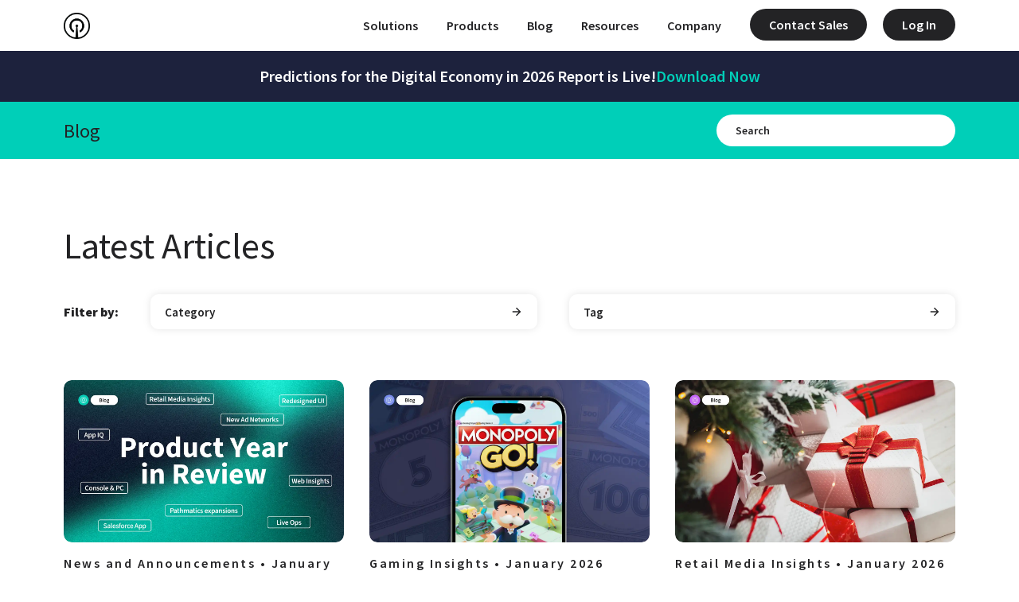

--- FILE ---
content_type: text/html; charset=utf-8
request_url: https://sensortower.com/blog
body_size: 33379
content:
<!DOCTYPE html><html lang="en-US"><head><meta charSet="utf-8"/><meta name="viewport" content="width=device-width"/><meta name="title" content="Sensor Tower - Blog"/><meta name="keywords" content="Data digest, Top games, top apps, top advertisers, store intelligence, app store intelligence, ad intellgence"/><meta name="canonical" content="https://sensortower.com/blog"/><meta name="description" content="Blogs from Sensor Tower outlining all of our reports as well as insights across digital marketing and app store platforms."/><title>Sensor Tower - Blog</title><meta name="contentful_space" content="vfkpgemp7ek3"/><meta name="contentful_environment" content="master"/><link rel="preload" href="//images.ctfassets.net/vfkpgemp7ek3/3mLVT9LuVs6YqZE4NhP7fM/5c873e62d8b4bb31efb6b086415fdea7/ST_Icon_Black_2024.png" imageSrcSet="//images.ctfassets.net/vfkpgemp7ek3/3mLVT9LuVs6YqZE4NhP7fM/5c873e62d8b4bb31efb6b086415fdea7/ST_Icon_Black_2024.png?fm=webp&amp;q=40&amp;w=960 1920w, //images.ctfassets.net/vfkpgemp7ek3/3mLVT9LuVs6YqZE4NhP7fM/5c873e62d8b4bb31efb6b086415fdea7/ST_Icon_Black_2024.png?fm=webp&amp;q=40&amp;w=800 1600w, //images.ctfassets.net/vfkpgemp7ek3/3mLVT9LuVs6YqZE4NhP7fM/5c873e62d8b4bb31efb6b086415fdea7/ST_Icon_Black_2024.png?fm=webp&amp;q=40&amp;w=720 1440w, //images.ctfassets.net/vfkpgemp7ek3/3mLVT9LuVs6YqZE4NhP7fM/5c873e62d8b4bb31efb6b086415fdea7/ST_Icon_Black_2024.png?fm=webp&amp;q=40&amp;w=640 1280w, //images.ctfassets.net/vfkpgemp7ek3/3mLVT9LuVs6YqZE4NhP7fM/5c873e62d8b4bb31efb6b086415fdea7/ST_Icon_Black_2024.png?fm=webp&amp;q=40&amp;w=480 960w, //images.ctfassets.net/vfkpgemp7ek3/3mLVT9LuVs6YqZE4NhP7fM/5c873e62d8b4bb31efb6b086415fdea7/ST_Icon_Black_2024.png?fm=webp&amp;q=40&amp;w=640 640w" as="image" media="(max-width: 768px)"/><link rel="preload" href="//images.ctfassets.net/vfkpgemp7ek3/3mLVT9LuVs6YqZE4NhP7fM/5c873e62d8b4bb31efb6b086415fdea7/ST_Icon_Black_2024.png" imageSrcSet="//images.ctfassets.net/vfkpgemp7ek3/3mLVT9LuVs6YqZE4NhP7fM/5c873e62d8b4bb31efb6b086415fdea7/ST_Icon_Black_2024.png?fm=webp&amp;q=40&amp;w=1707 2560w, //images.ctfassets.net/vfkpgemp7ek3/3mLVT9LuVs6YqZE4NhP7fM/5c873e62d8b4bb31efb6b086415fdea7/ST_Icon_Black_2024.png?fm=webp&amp;q=40&amp;w=1493 2240w, //images.ctfassets.net/vfkpgemp7ek3/3mLVT9LuVs6YqZE4NhP7fM/5c873e62d8b4bb31efb6b086415fdea7/ST_Icon_Black_2024.png?fm=webp&amp;q=40&amp;w=1280 1920w, //images.ctfassets.net/vfkpgemp7ek3/3mLVT9LuVs6YqZE4NhP7fM/5c873e62d8b4bb31efb6b086415fdea7/ST_Icon_Black_2024.png?fm=webp&amp;q=40&amp;w=1067 1600w, //images.ctfassets.net/vfkpgemp7ek3/3mLVT9LuVs6YqZE4NhP7fM/5c873e62d8b4bb31efb6b086415fdea7/ST_Icon_Black_2024.png?fm=webp&amp;q=40&amp;w=960 1440w, //images.ctfassets.net/vfkpgemp7ek3/3mLVT9LuVs6YqZE4NhP7fM/5c873e62d8b4bb31efb6b086415fdea7/ST_Icon_Black_2024.png?fm=webp&amp;q=40&amp;w=853 1280w, //images.ctfassets.net/vfkpgemp7ek3/3mLVT9LuVs6YqZE4NhP7fM/5c873e62d8b4bb31efb6b086415fdea7/ST_Icon_Black_2024.png?fm=webp&amp;q=40&amp;w=640 960w, //images.ctfassets.net/vfkpgemp7ek3/3mLVT9LuVs6YqZE4NhP7fM/5c873e62d8b4bb31efb6b086415fdea7/ST_Icon_Black_2024.png?fm=webp&amp;q=40&amp;w=853 640w" as="image" media="(min-width: 768.1px) and (max-width: 1440px)"/><link rel="preload" href="//images.ctfassets.net/vfkpgemp7ek3/6s4WHkf4Dc9pOo4VbNyeP8/8cb4bc4e0484b40ecf2087617a822486/ST_Logo_Black_2024.png" imageSrcSet="//images.ctfassets.net/vfkpgemp7ek3/6s4WHkf4Dc9pOo4VbNyeP8/8cb4bc4e0484b40ecf2087617a822486/ST_Logo_Black_2024.png?fm=webp&amp;q=40&amp;w=3840 3840w, //images.ctfassets.net/vfkpgemp7ek3/6s4WHkf4Dc9pOo4VbNyeP8/8cb4bc4e0484b40ecf2087617a822486/ST_Logo_Black_2024.png?fm=webp&amp;q=40&amp;w=3520 3520w, //images.ctfassets.net/vfkpgemp7ek3/6s4WHkf4Dc9pOo4VbNyeP8/8cb4bc4e0484b40ecf2087617a822486/ST_Logo_Black_2024.png?fm=webp&amp;q=40&amp;w=3200 3200w, //images.ctfassets.net/vfkpgemp7ek3/6s4WHkf4Dc9pOo4VbNyeP8/8cb4bc4e0484b40ecf2087617a822486/ST_Logo_Black_2024.png?fm=webp&amp;q=40&amp;w=2880 2880w, //images.ctfassets.net/vfkpgemp7ek3/6s4WHkf4Dc9pOo4VbNyeP8/8cb4bc4e0484b40ecf2087617a822486/ST_Logo_Black_2024.png?fm=webp&amp;q=40&amp;w=2560 2560w, //images.ctfassets.net/vfkpgemp7ek3/6s4WHkf4Dc9pOo4VbNyeP8/8cb4bc4e0484b40ecf2087617a822486/ST_Logo_Black_2024.png?fm=webp&amp;q=40&amp;w=2240 2240w, //images.ctfassets.net/vfkpgemp7ek3/6s4WHkf4Dc9pOo4VbNyeP8/8cb4bc4e0484b40ecf2087617a822486/ST_Logo_Black_2024.png?fm=webp&amp;q=40&amp;w=1920 1920w, //images.ctfassets.net/vfkpgemp7ek3/6s4WHkf4Dc9pOo4VbNyeP8/8cb4bc4e0484b40ecf2087617a822486/ST_Logo_Black_2024.png?fm=webp&amp;q=40&amp;w=1600 1600w, //images.ctfassets.net/vfkpgemp7ek3/6s4WHkf4Dc9pOo4VbNyeP8/8cb4bc4e0484b40ecf2087617a822486/ST_Logo_Black_2024.png?fm=webp&amp;q=40&amp;w=1440 1440w, //images.ctfassets.net/vfkpgemp7ek3/6s4WHkf4Dc9pOo4VbNyeP8/8cb4bc4e0484b40ecf2087617a822486/ST_Logo_Black_2024.png?fm=webp&amp;q=40&amp;w=1280 1280w, //images.ctfassets.net/vfkpgemp7ek3/6s4WHkf4Dc9pOo4VbNyeP8/8cb4bc4e0484b40ecf2087617a822486/ST_Logo_Black_2024.png?fm=webp&amp;q=40&amp;w=960 960w, //images.ctfassets.net/vfkpgemp7ek3/6s4WHkf4Dc9pOo4VbNyeP8/8cb4bc4e0484b40ecf2087617a822486/ST_Logo_Black_2024.png?fm=webp&amp;q=40&amp;w=1280 640w" as="image" media="(min-width: 1440.1px)"/><meta name="next-head-count" content="13"/><link rel="preconnect" href="https://fonts.googleapis.com"/><link rel="preconnect" href="https://fonts.gstatic.com" crossorigin="anonymous"/><link rel="preconnect" href="https://www.googletagmanager.com"/><link rel="preconnect" href="https://images.ctfassets.net"/><link rel="preload" href="https://fonts.gstatic.com/s/sourcesanspro/v18/6xKydSBYKcSV-LCoeQqfX1RYOo3ik4zwlxdu.woff2" as="font" type="font/woff2" crossorigin="anonymous"/><link rel="preload" href="https://fonts.gstatic.com/s/sourcesanspro/v18/6xK3dSBYKcSV-LCoeQqfX1RYOo3qOK7l.woff2" as="font" type="font/woff2" crossorigin="anonymous"/><link rel="preload" href="https://fonts.gstatic.com/s/sourcesanspro/v18/6xKydSBYKcSV-LCoeQqfX1RYOo3i54rwlxdu.woff2" as="font" type="font/woff2" crossorigin="anonymous"/><link rel="preload" href="https://fonts.gstatic.com/s/sourcesanspro/v18/6xKydSBYKcSV-LCoeQqfX1RYOo3ig4vwlxdu.woff2" as="font" type="font/woff2" crossorigin="anonymous"/><style>
                  @font-face {
                      font-family: 'Source Sans Pro';
                      font-style: normal;
                      font-weight: 400;
                      font-display: swap;
                      src: url(https://fonts.gstatic.com/s/sourcesanspro/v18/6xKydSBYKcSV-LCoeQqfX1RYOo3ik4zwlxdu.woff2) format('woff2');
                      unicode-range: U+0000-00FF, U+0131, U+0152-0153, U+02BB-02BC, U+02C6, U+02DA, U+02DC, U+2000-206F, U+2074, U+20AC, U+2122, U+2191, U+2193, U+2212, U+2215, U+FEFF, U+FFFD;
                    }

                    @font-face {
                      font-family: 'Source Sans Pro';
                      font-style: normal;
                      font-weight: 400;
                      font-display: swap;
                      src: url(https://fonts.gstatic.com/s/sourcesanspro/v18/6xK3dSBYKcSV-LCoeQqfX1RYOo3qOK7l.woff2) format('woff2');
                      unicode-range: U+0000-00FF, U+0131, U+0152-0153, U+02BB-02BC, U+02C6, U+02DA, U+02DC, U+2000-206F, U+2074, U+20AC, U+2122, U+2191, U+2193, U+2212, U+2215, U+FEFF, U+FFFD;
                    }

                    @font-face {
                      font-family: 'Source Sans Pro';
                      font-style: normal;
                      font-weight: 600;
                      font-display: swap;
                      src: url(https://fonts.gstatic.com/s/sourcesanspro/v18/6xKydSBYKcSV-LCoeQqfX1RYOo3i54rwlxdu.woff2) format('woff2');
                      unicode-range: U+0000-00FF, U+0131, U+0152-0153, U+02BB-02BC, U+02C6, U+02DA, U+02DC, U+2000-206F, U+2074, U+20AC, U+2122, U+2191, U+2193, U+2212, U+2215, U+FEFF, U+FFFD;
                    }

                    @font-face {
                      font-family: 'Source Sans Pro';
                      font-style: normal;
                      font-weight: 700;
                      font-display: swap;
                      src: url(https://fonts.gstatic.com/s/sourcesanspro/v18/6xKydSBYKcSV-LCoeQqfX1RYOo3ig4vwlxdu.woff2) format('woff2');
                      unicode-range: U+0000-00FF, U+0131, U+0152-0153, U+02BB-02BC, U+02C6, U+02DA, U+02DC, U+2000-206F, U+2074, U+20AC, U+2122, U+2191, U+2193, U+2212, U+2215, U+FEFF, U+FFFD;
                    }
         </style><style>
                .osano-cm-widget { display: none; }
                .osano-cm-button { border: none; }
                .osano-cm-dialog--hidden { transition: none; }
                .osano-cm-info-dialog--hidden { transition: none; }
              </style><meta name="apple-mobile-web-app-title" content="Sensor Tower"/><link rel="apple-touch-icon" sizes="180x180" href="/apple-touch-icon.png?v=5"/><link rel="icon" type="image/png" href="/favicon-96x96.png?v=5" sizes="96x96"/><link rel="icon" href="/favicon.ico?v=5" sizes="48x48"/><link rel="icon" type="image/svg+xml" href="/favicon.svg?v=5" sizes="any"/><link rel="manifest" href="/site.webmanifest"/><meta name="theme-color" content="#232325"/><meta name="format-detection" content="telephone=no"/><script type="application/ld+json">{"@context":"http://schema.org","@type":"Organization","name":"Sensor Tower","url":"http://www.sensortower.com","logo":"https://sensortower.com/images/logo.png","location":{"@type":"Place","name":"Sensor Tower Headquarters","sameAs":"https://sensortower.com/","address":{"@type":"PostalAddress","streetAddress":"2261 Market Street #4331","addressLocality":"San Francisco","addressRegion":"CA","postalCode":"94114","addressCountry":"US"}},"sameAs":["https://www.facebook.com/SensorTower","https://twitter.com/sensortower","https://www.linkedin.com/company/sensor-tower"]}</script><script type="text/javascript">// Osano Cookies Consent Notice
// !Important: This should be the very first script in the <head> tag
(function () {
  var src;

  // TODO: Replace these with environment variables once we have a separate site config for sensortower-china.com domain.
  if (
    window.location.hostname.match(/^(www\.)?sensortower-china\.com$/i) ||
    window.location.hostname.match(/^(www\.)?sensortower\.cn$/i)
  ) {
    // China production domains
    src = 'https://cmp.osano.com/169xfyTcTGxCk6Bj8/c4f6a38b-2afd-4770-886d-1dd7bd9779ed/osano.js';
  } else if (window.location.hostname.match(/^(www\.)?sensortower\.com$/i)) {
    // Global production domain
    src = 'https://cmp.osano.com/169xfyTcTGxCk6Bj8/b8c78d04-79dd-446b-88f4-cef5b05a166c/osano.js';
  } else {
    // Other domains, e.g. local development or Netlify preview servers
    src = 'https://cmp.osano.com/169xfyTcTGxCk6Bj8/7e4e0248-cd86-4b57-9835-5e3e3606639b/osano.js';
  }

  var a = document.createElement('script');
  a.src = src;
  document.getElementsByTagName('head')[0].appendChild(a);
})();

// Marketo
(function () {
  var didInit = false;
  function initMunchkin() {
    if (didInit === false) {
      didInit = true;
      Munchkin.init('351-RWH-315');
    }
  }
  var s = document.createElement('script');
  s.type = 'text/javascript';
  s.defer = true;
  s.src = 'https://munchkin.marketo.net/munchkin.js';
  s.onreadystatechange = function () {
    if (this.readyState == 'complete' || this.readyState == 'loaded') {
      initMunchkin();
    }
  };
  s.onload = initMunchkin;
  document.getElementsByTagName('head')[0].appendChild(s);
})();
</script><script id="google-tag-manager">
              (function(w,d,s,l,i){w[l]=w[l]||[];w[l].push({'gtm.start':
                new Date().getTime(),event:'gtm.js'});var f=d.getElementsByTagName(s)[0],
                j=d.createElement(s),dl=l!='dataLayer'?'&l='+l:'';j.async=true;j.src=
                'https://www.googletagmanager.com/gtm.js?id='+i+dl;f.parentNode.insertBefore(j,f);
                })(window,document,'script','dataLayer','GTM-5C3257H');
              </script><meta name="emotion-insertion-point" content=""/><style data-emotion="mui-global vsu27g">html{-webkit-font-smoothing:antialiased;-moz-osx-font-smoothing:grayscale;box-sizing:border-box;-webkit-text-size-adjust:100%;}*,*::before,*::after{box-sizing:inherit;}strong,b{font-weight:700;}body{margin:0;color:#232325;font-size:20px;line-height:1.4;font-weight:400;font-family:'Source Sans Pro',sans-serif;background-color:#FFFFFF;}@media (max-width:1023.95px){body{font-size:18px;}}@media (max-width:767.95px){body{font-size:16px;}}@media print{body{background-color:#fff;}}body::backdrop{background-color:#FFFFFF;}</style><style data-emotion="mui-global 1prfaxn">@-webkit-keyframes mui-auto-fill{from{display:block;}}@keyframes mui-auto-fill{from{display:block;}}@-webkit-keyframes mui-auto-fill-cancel{from{display:block;}}@keyframes mui-auto-fill-cancel{from{display:block;}}</style><style data-emotion="mui-global animation-c7515d">@-webkit-keyframes animation-c7515d{0%{opacity:1;}50%{opacity:0.4;}100%{opacity:1;}}@keyframes animation-c7515d{0%{opacity:1;}50%{opacity:0.4;}100%{opacity:1;}}</style><style data-emotion="mui 1bnvgd2-MuiPaper-root-MuiAppBar-root-Header-root 1439cfd-MuiToolbar-root-Header-contentContainer 14ul5nx-MuiTypography-root-MuiLink-root 10e28cd-ArtDirectedImage-root-Media-root-Header-logo 1br9a6i-ArtDirectedImage-root-Media-root-Header-logo 17q8747-ArtDirectedImage-root-Media-root-Header-logo i9gxme mpj2mt-NavigationBar-root 3alela-MuiGrid-root s0amog-MuiGrid-root 143bsfr-NavigationItemSection-root x90wfq-MuiButtonBase-root-MuiButton-root 1cuu48k-MuiPaper-root-MuiAccordion-root 1w6i5jj-MuiButtonBase-root-MuiAccordionSummary-root-NavigationItemSection-accordionSummary 1betqn-MuiAccordionSummary-content 1cx3hrk-MuiTypography-root 19if52b-MuiAccordionSummary-expandIconWrapper 4o5p8h-MuiSvgIcon-root bz4dnt-MuiCollapse-root smkl36-MuiCollapse-wrapper 9l5vo-MuiCollapse-wrapperInner 15v22id-MuiAccordionDetails-root ux4tyi-MuiList-root v97d96-MuiListSubheader-root 1ulgxmg-MuiListItem-root 2byno-MuiButtonBase-root-MuiListItemButton-root jvgefw olb0yx-NavigationItemLink-mobileIndent 1vuiqg1-MuiListItemText-root 1udzttz-MuiTypography-root rbciwn-MuiTypography-root ahqnjj-MuiDivider-root-NavigationItemSection-accordionDivider y9ej93-MuiButtonBase-root-MuiButton-root paw8xy-MuiPaper-root-MuiAccordion-root zc1svf-MuiButtonBase-root-MuiAccordionSummary-root-NavigationItemSection-accordionSummary o4b71y-MuiAccordionSummary-content 1mk9mw3-MuiList-root 11smzum-MuiListItemText-root mi1b2r-MuiButtonBase-root-MuiButton-root 1ee2xz6-NavigationBar-menu 16qrpf2-HamburgerMenu-root 1ii90ao-HamburgerMenu-menu uopz7k-PrivateHiddenCss-root 1meosvr-MuiButtonBase-root-MuiIconButton-root 8b5lp7-MuiGrid-root 10injs3-MuiGrid-root 4nw0bq-MuiTypography-root rt1039-MuiGrid-root 55r45a-MuiTypography-root wcnoao-SearchBox-root z9t09a-MuiContainer-root-SearchBox-containerRoot 14hflia-MuiTypography-root 1hq1o8h-MuiInputBase-root-SearchBox-input yz9k0d-MuiInputBase-input 19b3pz9-MuiContainer-root-CollectionFiltered-root 158oofq-Text-root qvt0l1-MuiTypography-root 14u9h8k-MuiGrid-root-Filter-root lc7l4q-MuiGrid-root 1avvvh5-MuiButtonBase-root-MuiButton-root 7kyahf-MuiTypography-root 172v1yl-MuiGrid-root nwqqfv-MuiTypography-root 1dku038-MuiGrid-root 1ct3v6d-MuiButtonBase-root-MuiButton-root-Filter-root rhavc-MuiSvgIcon-root 14yp59i-MuiPaper-root-Filter-menu-Filter-filterListRoot q7jsk7-Filter-filterButtons u3h6e9-MuiButtonBase-root-MuiButton-root-Filter-root 1bmupi-MuiList-root-Filter-menuList 1j7f8ni-MuiDivider-root-Filter-divider i7secw-MuiListItem-root-Filter-menuListItem 12gvje8-MuiButtonBase-root-MuiListItemButton-root-Filter-menuListItemButton 101zr3d-MuiListItemText-root-Filter-menuListItemText 1n8e1at-MuiGrid-root 1e67rdj-MuiGrid-root 2w4s60-MuiGrid-root 1cj8av9-MuiPaper-root-MuiCard-root-Card-root ibf85p-MuiCardMedia-root l1a7d9-MuiSkeleton-root 46bh2p-MuiCardContent-root 1e1zast-MuiTypography-root 1l8pnjo-MuiSkeleton-root 1h313to-MuiTypography-root 1t6e9jv-MuiCardActions-root 1cjyhg-MuiDivider-root 8km9vg-MuiGrid-root 1ebprri 1bcsro9-Pagination-root 1oj2twp-MuiPagination-root wjh20t-MuiPagination-ul 13hljh0-MuiButtonBase-root-MuiPaginationItem-root 396cp8-MuiSvgIcon-root-MuiPaginationItem-icon oa3cdg xrbwp3-MuiButtonBase-root-MuiPaginationItem-root 8ap8b-MuiSvgIcon-root-MuiPaginationItem-icon 1kym5wk-Footer-root 1l8qreq-MuiContainer-root-Footer-container 1ofqig9 1f5e1yp i3jcei 7foocz-MuiButtonBase-root-MuiButton-root-LanguageSelector-root 12dmzfl-MuiDivider-root ieri5n tyeqlt-MuiGrid-root 1xzk8po-MuiGrid-root 1fq3yn 199mo99-MuiTypography-root-MuiLink-root 1c3pob1-MuiGrid-root 1fqr005-Text-root 1v90yib-MuiButtonBase-root-MuiButton-root-Footer-cookieButton mj1iz4">.mui-1bnvgd2-MuiPaper-root-MuiAppBar-root-Header-root{background-color:#FFFFFF;color:#232325;-webkit-transition:box-shadow 300ms cubic-bezier(0.4, 0, 0.2, 1) 0ms;transition:box-shadow 300ms cubic-bezier(0.4, 0, 0.2, 1) 0ms;box-shadow:none;display:-webkit-box;display:-webkit-flex;display:-ms-flexbox;display:flex;-webkit-flex-direction:column;-ms-flex-direction:column;flex-direction:column;width:100%;box-sizing:border-box;-webkit-flex-shrink:0;-ms-flex-negative:0;flex-shrink:0;position:fixed;z-index:1100;top:0;left:auto;right:0;background-color:#232325;color:#FFFFFF;background-color:#FFFFFF;}@media print{.mui-1bnvgd2-MuiPaper-root-MuiAppBar-root-Header-root{position:absolute;}}.mui-1bnvgd2-MuiPaper-root-MuiAppBar-root-Header-root::before{display:block;content:'';position:absolute;top:0;left:0;width:100%;height:100%;background:#FFFFFF;}@media (max-width: 684px){.mui-1bnvgd2-MuiPaper-root-MuiAppBar-root-Header-root [class$='NavigationBar-root']{position:fixed;top:64px;left:0;z-index:-1;width:100%;max-height:calc(100vh - 62px);overflow-y:auto;background:#FFFFFF;-webkit-transition:300ms ease-in-out;transition:300ms ease-in-out;-webkit-transform:translateY(-130%);-moz-transform:translateY(-130%);-ms-transform:translateY(-130%);transform:translateY(-130%);opacity:0;}.mui-1bnvgd2-MuiPaper-root-MuiAppBar-root-Header-root [class$='NavigationBar-root'] >.MuiGrid-container{-webkit-flex-direction:column;-ms-flex-direction:column;flex-direction:column;-webkit-align-items:flex-start;-webkit-box-align:flex-start;-ms-flex-align:flex-start;align-items:flex-start;margin:0;width:100%;}.mui-1bnvgd2-MuiPaper-root-MuiAppBar-root-Header-root [class$='NavigationBar-root'] >.MuiGrid-container .MuiGrid-item{padding:0;width:100%;-webkit-box-pack:center;-ms-flex-pack:center;-webkit-justify-content:center;justify-content:center;display:-webkit-box;display:-webkit-flex;display:-ms-flexbox;display:flex;-webkit-flex-direction:column;-ms-flex-direction:column;flex-direction:column;}.mui-1bnvgd2-MuiPaper-root-MuiAppBar-root-Header-root [class$='NavigationBar-root'] .MuiLink-root{padding:24px;display:block;}}.mui-1bnvgd2-MuiPaper-root-MuiAppBar-root-Header-root img{width:180px;height:auto;}.mui-1439cfd-MuiToolbar-root-Header-contentContainer{position:relative;display:-webkit-box;display:-webkit-flex;display:-ms-flexbox;display:flex;-webkit-align-items:center;-webkit-box-align:center;-ms-flex-align:center;align-items:center;padding-left:16px;padding-right:16px;min-height:56px;height:100%;color:#232325;width:100%;max-width:1440px;margin:auto;padding-left:32px;padding-right:32px;height:64px;}@media (min-width:684px){.mui-1439cfd-MuiToolbar-root-Header-contentContainer{padding-left:24px;padding-right:24px;}}@media (min-width:0px) and (orientation: landscape){.mui-1439cfd-MuiToolbar-root-Header-contentContainer{min-height:48px;}}@media (min-width:684px){.mui-1439cfd-MuiToolbar-root-Header-contentContainer{min-height:64px;}}@media (min-width:684px){.mui-1439cfd-MuiToolbar-root-Header-contentContainer{padding-left:48px;padding-right:48px;}}@media (min-width:1024px){.mui-1439cfd-MuiToolbar-root-Header-contentContainer{padding-left:80px;padding-right:80px;}}.mui-1439cfd-MuiToolbar-root-Header-contentContainer .MuiLink-root{display:-webkit-box;display:-webkit-flex;display:-ms-flexbox;display:flex;-webkit-align-items:center;-webkit-box-align:center;-ms-flex-align:center;align-items:center;padding:0;}.mui-1439cfd-MuiToolbar-root-Header-contentContainer svg[class*="Header-logo"]{max-height:36px;}.mui-1439cfd-MuiToolbar-root-Header-contentContainer img[class*="Header-logo"]{height:33px;width:auto;}.mui-14ul5nx-MuiTypography-root-MuiLink-root{margin:0;-webkit-transition:opacity .2s;transition:opacity .2s;white-space:pre-wrap;color:#232325;-webkit-text-decoration:underline;text-decoration:underline;text-decoration-color:rgba(35, 35, 37, 0.4);height:100%;padding-top:24px;padding-bottom:24px;}.async-hide .mui-14ul5nx-MuiTypography-root-MuiLink-root{opacity:0!important;}.mui-14ul5nx-MuiTypography-root-MuiLink-root:hover{text-decoration-color:inherit;}.mui-10e28cd-ArtDirectedImage-root-Media-root-Header-logo{display:none!important;height:100%;width:auto;}@media (max-width: 768px){.mui-10e28cd-ArtDirectedImage-root-Media-root-Header-logo{display:block!important;visibility:visible!important;}}.mui-1br9a6i-ArtDirectedImage-root-Media-root-Header-logo{display:none!important;height:100%;width:auto;}@media (min-width: 768.1px) and (max-width: 1440px){.mui-1br9a6i-ArtDirectedImage-root-Media-root-Header-logo{display:block!important;visibility:visible!important;}}.mui-17q8747-ArtDirectedImage-root-Media-root-Header-logo{display:none!important;height:100%;width:auto;}@media (min-width: 1440.1px){.mui-17q8747-ArtDirectedImage-root-Media-root-Header-logo{display:block!important;visibility:visible!important;}}.mui-i9gxme{-webkit-box-flex:1;-webkit-flex-grow:1;-ms-flex-positive:1;flex-grow:1;}@media (min-width:1024px){.mui-mpj2mt-NavigationBar-root{width:100%;}.mui-mpj2mt-NavigationBar-root>.MuiGrid-root{-webkit-box-pack:end;-ms-flex-pack:end;-webkit-justify-content:flex-end;justify-content:flex-end;}}@media (max-width:767.95px){.mui-mpj2mt-NavigationBar-root.MuiBox-root{z-index:1!important;opacity:1!important;top:24px!important;right:32px!important;width:32px!important;margin-left:auto!important;position:absolute;left:auto;display:-webkit-box;display:-webkit-flex;display:-ms-flexbox;display:flex;-webkit-box-pack:end;-ms-flex-pack:end;-webkit-justify-content:flex-end;justify-content:flex-end;background-color:transparent;-webkit-transform:none!important;-moz-transform:none!important;-ms-transform:none!important;transform:none!important;-webkit-transition:opacity 200ms linear!important;transition:opacity 200ms linear!important;}}@media (max-width:1023.95px){.mui-mpj2mt-NavigationBar-root .MuiGrid-root{display:none;}}.mui-mpj2mt-NavigationBar-root .MuiButton-contained{min-width:90px;height:auto;margin-left:16px;margin-bottom:2px;padding-left:24px;padding-right:24px;border-radius:28px;box-shadow:none;color:#FFFFFF;font-size:16px;font-weight:600;}.mui-mpj2mt-NavigationBar-root .MuiButton-contained:hover{box-shadow:none;}.mui-3alela-MuiGrid-root{box-sizing:border-box;display:-webkit-box;display:-webkit-flex;display:-ms-flexbox;display:flex;-webkit-box-flex-wrap:wrap;-webkit-flex-wrap:wrap;-ms-flex-wrap:wrap;flex-wrap:wrap;width:100%;-webkit-flex-direction:row;-ms-flex-direction:row;flex-direction:row;margin-top:-4px;width:calc(100% + 4px);margin-left:-4px;-webkit-align-items:center;-webkit-box-align:center;-ms-flex-align:center;align-items:center;}.mui-3alela-MuiGrid-root>.MuiGrid-item{padding-top:4px;}.mui-3alela-MuiGrid-root>.MuiGrid-item{padding-left:4px;}@media (max-width:767.95px){.mui-3alela-MuiGrid-root.MuiGrid-spacing-xs-15{margin-top:-40px;}.mui-3alela-MuiGrid-root.MuiGrid-spacing-xs-15 >.MuiGrid-item{padding-top:40px;}}.mui-s0amog-MuiGrid-root{box-sizing:border-box;margin:0;-webkit-flex-direction:row;-ms-flex-direction:row;flex-direction:row;height:100%;}@media (max-width:767.95px){.mui-s0amog-MuiGrid-root.MuiGrid-spacing-xs-15{margin-top:-40px;}.mui-s0amog-MuiGrid-root.MuiGrid-spacing-xs-15 >.MuiGrid-item{padding-top:40px;}}.mui-x90wfq-MuiButtonBase-root-MuiButton-root{display:-webkit-inline-box;display:-webkit-inline-flex;display:-ms-inline-flexbox;display:inline-flex;-webkit-align-items:center;-webkit-box-align:center;-ms-flex-align:center;align-items:center;-webkit-box-pack:center;-ms-flex-pack:center;-webkit-justify-content:center;justify-content:center;position:relative;box-sizing:border-box;-webkit-tap-highlight-color:transparent;background-color:transparent;outline:0;border:0;margin:0;border-radius:0;padding:0;cursor:pointer;-webkit-user-select:none;-moz-user-select:none;-ms-user-select:none;user-select:none;vertical-align:middle;-moz-appearance:none;-webkit-appearance:none;-webkit-text-decoration:none;text-decoration:none;color:inherit;font-size:20px;font-family:'Source Sans Pro',sans-serif;font-weight:600;line-height:1.75;text-transform:uppercase;min-width:64px;padding:6px 16px;border-radius:4px;-webkit-transition:background-color 250ms cubic-bezier(0.4, 0, 0.2, 1) 0ms,box-shadow 250ms cubic-bezier(0.4, 0, 0.2, 1) 0ms,border-color 250ms cubic-bezier(0.4, 0, 0.2, 1) 0ms,color 250ms cubic-bezier(0.4, 0, 0.2, 1) 0ms;transition:background-color 250ms cubic-bezier(0.4, 0, 0.2, 1) 0ms,box-shadow 250ms cubic-bezier(0.4, 0, 0.2, 1) 0ms,border-color 250ms cubic-bezier(0.4, 0, 0.2, 1) 0ms,color 250ms cubic-bezier(0.4, 0, 0.2, 1) 0ms;box-shadow:none;min-width:290px;height:56px;border-radius:28px;font-weight:600;font-size:18px;text-transform:none;min-width:auto;height:auto;margin-top:8px;margin-bottom:8px;padding-top:2px;padding-bottom:2px;border-radius:6px;font-size:16px;font-weight:600;}.mui-x90wfq-MuiButtonBase-root-MuiButton-root::-moz-focus-inner{border-style:none;}.mui-x90wfq-MuiButtonBase-root-MuiButton-root.Mui-disabled{pointer-events:none;cursor:default;}@media print{.mui-x90wfq-MuiButtonBase-root-MuiButton-root{-webkit-print-color-adjust:exact;color-adjust:exact;}}.mui-x90wfq-MuiButtonBase-root-MuiButton-root:hover{-webkit-text-decoration:none;text-decoration:none;background-color:rgba(35, 35, 37, 0.04);}@media (hover: none){.mui-x90wfq-MuiButtonBase-root-MuiButton-root:hover{background-color:transparent;}}.mui-x90wfq-MuiButtonBase-root-MuiButton-root.Mui-disabled{color:rgba(0, 0, 0, 0.26);}.mui-x90wfq-MuiButtonBase-root-MuiButton-root:hover{box-shadow:none;}.mui-x90wfq-MuiButtonBase-root-MuiButton-root.Mui-focusVisible{box-shadow:none;}.mui-x90wfq-MuiButtonBase-root-MuiButton-root:active{box-shadow:none;}.mui-x90wfq-MuiButtonBase-root-MuiButton-root.Mui-disabled{box-shadow:none;}@media (max-width:767.95px){.mui-x90wfq-MuiButtonBase-root-MuiButton-root{width:100%;min-width:auto;height:43px;border-radius:21.5px;margin-bottom:16px;font-size:16px;}}.mui-x90wfq-MuiButtonBase-root-MuiButton-root:disabled{background-color:#F6F6F6;color:#232325;}.mui-x90wfq-MuiButtonBase-root-MuiButton-root:hover{background-color:#F6F6F6;color:#232325;}@media (min-width:0px){.mui-x90wfq-MuiButtonBase-root-MuiButton-root{display:none;}}@media (min-width:1024px){.mui-x90wfq-MuiButtonBase-root-MuiButton-root{display:block;}}.mui-1cuu48k-MuiPaper-root-MuiAccordion-root{background-color:#FFFFFF;color:#232325;-webkit-transition:box-shadow 300ms cubic-bezier(0.4, 0, 0.2, 1) 0ms;transition:box-shadow 300ms cubic-bezier(0.4, 0, 0.2, 1) 0ms;border-radius:4px;box-shadow:none;position:relative;-webkit-transition:margin 150ms cubic-bezier(0.4, 0, 0.2, 1) 0ms;transition:margin 150ms cubic-bezier(0.4, 0, 0.2, 1) 0ms;overflow-anchor:none;border-radius:0;}.mui-1cuu48k-MuiPaper-root-MuiAccordion-root:before{position:absolute;left:0;top:-1px;right:0;height:1px;content:"";opacity:1;background-color:rgba(0, 0, 0, 0.12);-webkit-transition:opacity 150ms cubic-bezier(0.4, 0, 0.2, 1) 0ms,background-color 150ms cubic-bezier(0.4, 0, 0.2, 1) 0ms;transition:opacity 150ms cubic-bezier(0.4, 0, 0.2, 1) 0ms,background-color 150ms cubic-bezier(0.4, 0, 0.2, 1) 0ms;}.mui-1cuu48k-MuiPaper-root-MuiAccordion-root:first-of-type:before{display:none;}.mui-1cuu48k-MuiPaper-root-MuiAccordion-root.Mui-expanded:before{opacity:0;}.mui-1cuu48k-MuiPaper-root-MuiAccordion-root.Mui-expanded:first-of-type{margin-top:0;}.mui-1cuu48k-MuiPaper-root-MuiAccordion-root.Mui-expanded:last-of-type{margin-bottom:0;}.mui-1cuu48k-MuiPaper-root-MuiAccordion-root.Mui-expanded+.mui-1cuu48k-MuiPaper-root-MuiAccordion-root.Mui-expanded:before{display:none;}.mui-1cuu48k-MuiPaper-root-MuiAccordion-root.Mui-disabled{background-color:rgba(0, 0, 0, 0.12);}.mui-1cuu48k-MuiPaper-root-MuiAccordion-root:first-of-type{border-top-left-radius:4px;border-top-right-radius:4px;}.mui-1cuu48k-MuiPaper-root-MuiAccordion-root:last-of-type{border-bottom-left-radius:4px;border-bottom-right-radius:4px;}@supports (-ms-ime-align: auto){.mui-1cuu48k-MuiPaper-root-MuiAccordion-root:last-of-type{border-bottom-left-radius:0;border-bottom-right-radius:0;}}@media (min-width:0px){.mui-1cuu48k-MuiPaper-root-MuiAccordion-root{display:block;}}@media (min-width:1024px){.mui-1cuu48k-MuiPaper-root-MuiAccordion-root{display:none;}}.mui-1w6i5jj-MuiButtonBase-root-MuiAccordionSummary-root-NavigationItemSection-accordionSummary{display:-webkit-inline-box;display:-webkit-inline-flex;display:-ms-inline-flexbox;display:inline-flex;-webkit-align-items:center;-webkit-box-align:center;-ms-flex-align:center;align-items:center;-webkit-box-pack:center;-ms-flex-pack:center;-webkit-justify-content:center;justify-content:center;position:relative;box-sizing:border-box;-webkit-tap-highlight-color:transparent;background-color:transparent;outline:0;border:0;margin:0;border-radius:0;padding:0;cursor:pointer;-webkit-user-select:none;-moz-user-select:none;-ms-user-select:none;user-select:none;vertical-align:middle;-moz-appearance:none;-webkit-appearance:none;-webkit-text-decoration:none;text-decoration:none;color:inherit;display:-webkit-box;display:-webkit-flex;display:-ms-flexbox;display:flex;min-height:48px;padding:0px 16px;-webkit-transition:min-height 150ms cubic-bezier(0.4, 0, 0.2, 1) 0ms,background-color 150ms cubic-bezier(0.4, 0, 0.2, 1) 0ms;transition:min-height 150ms cubic-bezier(0.4, 0, 0.2, 1) 0ms,background-color 150ms cubic-bezier(0.4, 0, 0.2, 1) 0ms;}.mui-1w6i5jj-MuiButtonBase-root-MuiAccordionSummary-root-NavigationItemSection-accordionSummary::-moz-focus-inner{border-style:none;}.mui-1w6i5jj-MuiButtonBase-root-MuiAccordionSummary-root-NavigationItemSection-accordionSummary.Mui-disabled{pointer-events:none;cursor:default;}@media print{.mui-1w6i5jj-MuiButtonBase-root-MuiAccordionSummary-root-NavigationItemSection-accordionSummary{-webkit-print-color-adjust:exact;color-adjust:exact;}}.mui-1w6i5jj-MuiButtonBase-root-MuiAccordionSummary-root-NavigationItemSection-accordionSummary.Mui-focusVisible{background-color:rgba(0, 0, 0, 0.12);}.mui-1w6i5jj-MuiButtonBase-root-MuiAccordionSummary-root-NavigationItemSection-accordionSummary.Mui-disabled{opacity:0.38;}.mui-1w6i5jj-MuiButtonBase-root-MuiAccordionSummary-root-NavigationItemSection-accordionSummary:hover:not(.Mui-disabled){cursor:pointer;}.mui-1w6i5jj-MuiButtonBase-root-MuiAccordionSummary-root-NavigationItemSection-accordionSummary .MuiTypography-root{color:#FFFFFF;font-size:18px;font-weight:600;}.mui-1w6i5jj-MuiButtonBase-root-MuiAccordionSummary-root-NavigationItemSection-accordionSummary .MuiAccordionSummary-expandIconWrapper{color:#FFFFFF;}.mui-1w6i5jj-MuiButtonBase-root-MuiAccordionSummary-root-NavigationItemSection-accordionSummary .MuiAccordionSummary-expandIconWrapper.Mui-expanded{-webkit-transform:rotate(90deg);-moz-transform:rotate(90deg);-ms-transform:rotate(90deg);transform:rotate(90deg);}.mui-1betqn-MuiAccordionSummary-content{display:-webkit-box;display:-webkit-flex;display:-ms-flexbox;display:flex;-webkit-box-flex:1;-webkit-flex-grow:1;-ms-flex-positive:1;flex-grow:1;margin:12px 0;}.mui-1cx3hrk-MuiTypography-root{margin:0;font-size:20px;line-height:1.4;font-weight:400;font-family:'Source Sans Pro',sans-serif;color:#232325;-webkit-transition:opacity .2s;transition:opacity .2s;white-space:pre-wrap;}@media (max-width:1023.95px){.mui-1cx3hrk-MuiTypography-root{font-size:18px;}}@media (max-width:767.95px){.mui-1cx3hrk-MuiTypography-root{font-size:16px;}}.async-hide .mui-1cx3hrk-MuiTypography-root{opacity:0!important;}.mui-19if52b-MuiAccordionSummary-expandIconWrapper{display:-webkit-box;display:-webkit-flex;display:-ms-flexbox;display:flex;color:#232325;-webkit-transform:rotate(0deg);-moz-transform:rotate(0deg);-ms-transform:rotate(0deg);transform:rotate(0deg);-webkit-transition:-webkit-transform 150ms cubic-bezier(0.4, 0, 0.2, 1) 0ms;transition:transform 150ms cubic-bezier(0.4, 0, 0.2, 1) 0ms;}.mui-19if52b-MuiAccordionSummary-expandIconWrapper.Mui-expanded{-webkit-transform:rotate(180deg);-moz-transform:rotate(180deg);-ms-transform:rotate(180deg);transform:rotate(180deg);}.mui-4o5p8h-MuiSvgIcon-root{-webkit-user-select:none;-moz-user-select:none;-ms-user-select:none;user-select:none;width:1em;height:1em;display:inline-block;fill:currentColor;-webkit-flex-shrink:0;-ms-flex-negative:0;flex-shrink:0;-webkit-transition:fill 200ms cubic-bezier(0.4, 0, 0.2, 1) 0ms;transition:fill 200ms cubic-bezier(0.4, 0, 0.2, 1) 0ms;font-size:2.357142857142857rem;}.mui-bz4dnt-MuiCollapse-root{height:0;overflow:hidden;-webkit-transition:height 300ms cubic-bezier(0.4, 0, 0.2, 1) 0ms;transition:height 300ms cubic-bezier(0.4, 0, 0.2, 1) 0ms;visibility:hidden;}.mui-smkl36-MuiCollapse-wrapper{display:-webkit-box;display:-webkit-flex;display:-ms-flexbox;display:flex;width:100%;}.mui-9l5vo-MuiCollapse-wrapperInner{width:100%;}.mui-15v22id-MuiAccordionDetails-root{padding:8px 16px 16px;}.mui-ux4tyi-MuiList-root{list-style:none;margin:0;padding:0;position:relative;padding-top:0;}.mui-v97d96-MuiListSubheader-root{box-sizing:border-box;line-height:48px;list-style:none;color:#1D223D;font-family:'Source Sans Pro',sans-serif;font-weight:600;font-size:1.375rem;padding-left:16px;padding-right:16px;position:-webkit-sticky;position:sticky;top:0;z-index:1;background-color:#FFFFFF;position:relative;padding-left:40px;color:#232325;font-size:24px;font-weight:600;line-height:32px;}@media (min-width:0px){.mui-v97d96-MuiListSubheader-root{display:none;}}@media (min-width:1024px){.mui-v97d96-MuiListSubheader-root{display:block;}}.mui-1ulgxmg-MuiListItem-root{display:-webkit-box;display:-webkit-flex;display:-ms-flexbox;display:flex;-webkit-box-pack:start;-ms-flex-pack:start;-webkit-justify-content:flex-start;justify-content:flex-start;-webkit-align-items:center;-webkit-box-align:center;-ms-flex-align:center;align-items:center;position:relative;-webkit-text-decoration:none;text-decoration:none;width:100%;box-sizing:border-box;text-align:left;padding-top:4px;padding-bottom:4px;padding-left:16px;padding-right:16px;padding:4px 0px;}.mui-1ulgxmg-MuiListItem-root.Mui-focusVisible{background-color:rgba(0, 0, 0, 0.12);}.mui-1ulgxmg-MuiListItem-root.Mui-selected{background-color:rgba(35, 35, 37, 0.08);}.mui-1ulgxmg-MuiListItem-root.Mui-selected.Mui-focusVisible{background-color:rgba(35, 35, 37, 0.2);}.mui-1ulgxmg-MuiListItem-root.Mui-disabled{opacity:0.38;}.mui-2byno-MuiButtonBase-root-MuiListItemButton-root{display:-webkit-inline-box;display:-webkit-inline-flex;display:-ms-inline-flexbox;display:inline-flex;-webkit-align-items:center;-webkit-box-align:center;-ms-flex-align:center;align-items:center;-webkit-box-pack:center;-ms-flex-pack:center;-webkit-justify-content:center;justify-content:center;position:relative;box-sizing:border-box;-webkit-tap-highlight-color:transparent;background-color:transparent;outline:0;border:0;margin:0;border-radius:0;padding:0;cursor:pointer;-webkit-user-select:none;-moz-user-select:none;-ms-user-select:none;user-select:none;vertical-align:middle;-moz-appearance:none;-webkit-appearance:none;-webkit-text-decoration:none;text-decoration:none;color:inherit;display:-webkit-box;display:-webkit-flex;display:-ms-flexbox;display:flex;-webkit-box-flex:1;-webkit-flex-grow:1;-ms-flex-positive:1;flex-grow:1;-webkit-box-pack:start;-ms-flex-pack:start;-webkit-justify-content:flex-start;justify-content:flex-start;-webkit-align-items:center;-webkit-box-align:center;-ms-flex-align:center;align-items:center;position:relative;-webkit-text-decoration:none;text-decoration:none;box-sizing:border-box;text-align:left;padding-top:4px;padding-bottom:4px;-webkit-transition:background-color 150ms cubic-bezier(0.4, 0, 0.2, 1) 0ms;transition:background-color 150ms cubic-bezier(0.4, 0, 0.2, 1) 0ms;padding-left:16px;padding-right:16px;padding:0px 40px;gap:8px;background-color:transparent;}.mui-2byno-MuiButtonBase-root-MuiListItemButton-root::-moz-focus-inner{border-style:none;}.mui-2byno-MuiButtonBase-root-MuiListItemButton-root.Mui-disabled{pointer-events:none;cursor:default;}@media print{.mui-2byno-MuiButtonBase-root-MuiListItemButton-root{-webkit-print-color-adjust:exact;color-adjust:exact;}}.mui-2byno-MuiButtonBase-root-MuiListItemButton-root:hover{-webkit-text-decoration:none;text-decoration:none;background-color:#F6F6F6;}@media (hover: none){.mui-2byno-MuiButtonBase-root-MuiListItemButton-root:hover{background-color:transparent;}}.mui-2byno-MuiButtonBase-root-MuiListItemButton-root.Mui-selected{background-color:rgba(35, 35, 37, 0.08);}.mui-2byno-MuiButtonBase-root-MuiListItemButton-root.Mui-selected.Mui-focusVisible{background-color:rgba(35, 35, 37, 0.2);}.mui-2byno-MuiButtonBase-root-MuiListItemButton-root.Mui-selected:hover{background-color:rgba(35, 35, 37, 0.12);}@media (hover: none){.mui-2byno-MuiButtonBase-root-MuiListItemButton-root.Mui-selected:hover{background-color:rgba(35, 35, 37, 0.08);}}.mui-2byno-MuiButtonBase-root-MuiListItemButton-root.Mui-focusVisible{background-color:rgba(0, 0, 0, 0.12);}.mui-2byno-MuiButtonBase-root-MuiListItemButton-root.Mui-disabled{opacity:0.38;}@media (max-width:767.95px){.mui-2byno-MuiButtonBase-root-MuiListItemButton-root{padding-left:0;}.mui-2byno-MuiButtonBase-root-MuiListItemButton-root:hover{background-color:transparent;}}.mui-2byno-MuiButtonBase-root-MuiListItemButton-root:hover{color:transparent;}@media (min-width:0px){.mui-2byno-MuiButtonBase-root-MuiListItemButton-root svg{fill:#FFFFFF;}}@media (min-width:1024px){.mui-2byno-MuiButtonBase-root-MuiListItemButton-root svg{fill:#006b87;}}@media (min-width:0px){.mui-2byno-MuiButtonBase-root-MuiListItemButton-root img[src$=".svg"]{-webkit-filter:#FFFFFF;filter:#FFFFFF;}}@media (min-width:1024px){.mui-2byno-MuiButtonBase-root-MuiListItemButton-root img[src$=".svg"]{-webkit-filter:invert(10%) brightness(80%) hue-rotate(12deg);filter:invert(10%) brightness(80%) hue-rotate(12deg);}}@media (max-width:1023.95px){.mui-2byno-MuiButtonBase-root-MuiListItemButton-root:hover{background-color:#444444;}}.mui-jvgefw{-webkit-align-items:center;-webkit-box-align:center;-ms-flex-align:center;align-items:center;-webkit-box-pack:center;-ms-flex-pack:center;-webkit-justify-content:center;justify-content:center;}@media (min-width:0px){.mui-jvgefw{display:-webkit-box;display:-webkit-flex;display:-ms-flexbox;display:flex;}}@media (min-width:1024px){.mui-jvgefw{display:none;}}.mui-olb0yx-NavigationItemLink-mobileIndent{border:1px solid #FFFFFF;width:10px;}.mui-1vuiqg1-MuiListItemText-root{-webkit-flex:1 1 auto;-ms-flex:1 1 auto;flex:1 1 auto;min-width:0;margin-top:6px;margin-bottom:6px;}.mui-1vuiqg1-MuiListItemText-root .MuiListItemText-primary{color:#232325;font-size:14px;font-weight:700;}@media (max-width:1023.95px){.mui-1vuiqg1-MuiListItemText-root .MuiListItemText-primary{color:#FFFFFF;font-size:15px;font-weight:400;}}.mui-1vuiqg1-MuiListItemText-root .MuiListItemText-secondary{color:#232325;font-size:15px;font-weight:400;}.mui-1udzttz-MuiTypography-root{margin:0;font-size:18px;font-family:'Source Sans Pro',sans-serif;font-weight:400;line-height:1.43;-webkit-transition:opacity .2s;transition:opacity .2s;white-space:pre-wrap;display:block;}.async-hide .mui-1udzttz-MuiTypography-root{opacity:0!important;}.mui-rbciwn-MuiTypography-root{margin:0;font-size:18px;font-family:'Source Sans Pro',sans-serif;font-weight:400;line-height:1.43;-webkit-transition:opacity .2s;transition:opacity .2s;white-space:pre-wrap;color:#1D223D;}.async-hide .mui-rbciwn-MuiTypography-root{opacity:0!important;}@media (min-width:0px){.mui-rbciwn-MuiTypography-root{display:none;}}@media (min-width:1024px){.mui-rbciwn-MuiTypography-root{display:block;}}.mui-ahqnjj-MuiDivider-root-NavigationItemSection-accordionDivider{margin:0;-webkit-flex-shrink:0;-ms-flex-negative:0;flex-shrink:0;border-width:0;border-style:solid;border-color:rgba(0, 0, 0, 0.12);border-bottom-width:thin;background-color:#FFFFFF;margin-right:20px;opacity:0.5;}@media (min-width:0px){.mui-ahqnjj-MuiDivider-root-NavigationItemSection-accordionDivider{display:block;}}@media (min-width:1024px){.mui-ahqnjj-MuiDivider-root-NavigationItemSection-accordionDivider{display:none;}}@media (max-width:1023.95px){.mui-ahqnjj-MuiDivider-root-NavigationItemSection-accordionDivider{display:block!important;}}@media (min-width:0px){.mui-ahqnjj-MuiDivider-root-NavigationItemSection-accordionDivider{display:block;}}@media (min-width:1024px){.mui-ahqnjj-MuiDivider-root-NavigationItemSection-accordionDivider{display:none;}}.mui-y9ej93-MuiButtonBase-root-MuiButton-root{display:-webkit-inline-box;display:-webkit-inline-flex;display:-ms-inline-flexbox;display:inline-flex;-webkit-align-items:center;-webkit-box-align:center;-ms-flex-align:center;align-items:center;-webkit-box-pack:center;-ms-flex-pack:center;-webkit-justify-content:center;justify-content:center;position:relative;box-sizing:border-box;-webkit-tap-highlight-color:transparent;background-color:transparent;outline:0;border:0;margin:0;border-radius:0;padding:0;cursor:pointer;-webkit-user-select:none;-moz-user-select:none;-ms-user-select:none;user-select:none;vertical-align:middle;-moz-appearance:none;-webkit-appearance:none;-webkit-text-decoration:none;text-decoration:none;color:inherit;font-size:20px;font-family:'Source Sans Pro',sans-serif;font-weight:600;line-height:1.75;text-transform:uppercase;min-width:64px;padding:6px 16px;border-radius:4px;-webkit-transition:background-color 250ms cubic-bezier(0.4, 0, 0.2, 1) 0ms,box-shadow 250ms cubic-bezier(0.4, 0, 0.2, 1) 0ms,border-color 250ms cubic-bezier(0.4, 0, 0.2, 1) 0ms,color 250ms cubic-bezier(0.4, 0, 0.2, 1) 0ms;transition:background-color 250ms cubic-bezier(0.4, 0, 0.2, 1) 0ms,box-shadow 250ms cubic-bezier(0.4, 0, 0.2, 1) 0ms,border-color 250ms cubic-bezier(0.4, 0, 0.2, 1) 0ms,color 250ms cubic-bezier(0.4, 0, 0.2, 1) 0ms;box-shadow:none;min-width:290px;height:56px;border-radius:28px;font-weight:600;font-size:18px;text-transform:none;min-width:auto;height:auto;margin-top:8px;margin-bottom:8px;padding-top:2px;padding-bottom:2px;border-radius:6px;font-size:16px;font-weight:600;}.mui-y9ej93-MuiButtonBase-root-MuiButton-root::-moz-focus-inner{border-style:none;}.mui-y9ej93-MuiButtonBase-root-MuiButton-root.Mui-disabled{pointer-events:none;cursor:default;}@media print{.mui-y9ej93-MuiButtonBase-root-MuiButton-root{-webkit-print-color-adjust:exact;color-adjust:exact;}}.mui-y9ej93-MuiButtonBase-root-MuiButton-root:hover{-webkit-text-decoration:none;text-decoration:none;background-color:rgba(35, 35, 37, 0.04);}@media (hover: none){.mui-y9ej93-MuiButtonBase-root-MuiButton-root:hover{background-color:transparent;}}.mui-y9ej93-MuiButtonBase-root-MuiButton-root.Mui-disabled{color:rgba(0, 0, 0, 0.26);}.mui-y9ej93-MuiButtonBase-root-MuiButton-root:hover{box-shadow:none;}.mui-y9ej93-MuiButtonBase-root-MuiButton-root.Mui-focusVisible{box-shadow:none;}.mui-y9ej93-MuiButtonBase-root-MuiButton-root:active{box-shadow:none;}.mui-y9ej93-MuiButtonBase-root-MuiButton-root.Mui-disabled{box-shadow:none;}@media (max-width:767.95px){.mui-y9ej93-MuiButtonBase-root-MuiButton-root{width:100%;min-width:auto;height:43px;border-radius:21.5px;margin-bottom:16px;font-size:16px;}}.mui-y9ej93-MuiButtonBase-root-MuiButton-root:disabled{background-color:#F6F6F6;color:#232325;}.mui-y9ej93-MuiButtonBase-root-MuiButton-root:hover{background-color:#F6F6F6;color:#232325;}@media (min-width:0px){.mui-y9ej93-MuiButtonBase-root-MuiButton-root{display:none;}}@media (min-width:1024px){.mui-y9ej93-MuiButtonBase-root-MuiButton-root{display:block;text-align:inherit;}}.mui-paw8xy-MuiPaper-root-MuiAccordion-root{background-color:#FFFFFF;color:#232325;-webkit-transition:box-shadow 300ms cubic-bezier(0.4, 0, 0.2, 1) 0ms;transition:box-shadow 300ms cubic-bezier(0.4, 0, 0.2, 1) 0ms;border-radius:4px;box-shadow:none;position:relative;-webkit-transition:margin 150ms cubic-bezier(0.4, 0, 0.2, 1) 0ms;transition:margin 150ms cubic-bezier(0.4, 0, 0.2, 1) 0ms;overflow-anchor:none;border-radius:0;}.mui-paw8xy-MuiPaper-root-MuiAccordion-root:before{position:absolute;left:0;top:-1px;right:0;height:1px;content:"";opacity:1;background-color:rgba(0, 0, 0, 0.12);-webkit-transition:opacity 150ms cubic-bezier(0.4, 0, 0.2, 1) 0ms,background-color 150ms cubic-bezier(0.4, 0, 0.2, 1) 0ms;transition:opacity 150ms cubic-bezier(0.4, 0, 0.2, 1) 0ms,background-color 150ms cubic-bezier(0.4, 0, 0.2, 1) 0ms;}.mui-paw8xy-MuiPaper-root-MuiAccordion-root:first-of-type:before{display:none;}.mui-paw8xy-MuiPaper-root-MuiAccordion-root.Mui-expanded:before{opacity:0;}.mui-paw8xy-MuiPaper-root-MuiAccordion-root.Mui-expanded:first-of-type{margin-top:0;}.mui-paw8xy-MuiPaper-root-MuiAccordion-root.Mui-expanded:last-of-type{margin-bottom:0;}.mui-paw8xy-MuiPaper-root-MuiAccordion-root.Mui-expanded+.mui-paw8xy-MuiPaper-root-MuiAccordion-root.Mui-expanded:before{display:none;}.mui-paw8xy-MuiPaper-root-MuiAccordion-root.Mui-disabled{background-color:rgba(0, 0, 0, 0.12);}.mui-paw8xy-MuiPaper-root-MuiAccordion-root:first-of-type{border-top-left-radius:4px;border-top-right-radius:4px;}.mui-paw8xy-MuiPaper-root-MuiAccordion-root:last-of-type{border-bottom-left-radius:4px;border-bottom-right-radius:4px;}@supports (-ms-ime-align: auto){.mui-paw8xy-MuiPaper-root-MuiAccordion-root:last-of-type{border-bottom-left-radius:0;border-bottom-right-radius:0;}}.mui-paw8xy-MuiPaper-root-MuiAccordion-root.Mui-expanded{margin:16px 0;}@media (min-width:0px){.mui-paw8xy-MuiPaper-root-MuiAccordion-root{display:block;}}@media (min-width:1024px){.mui-paw8xy-MuiPaper-root-MuiAccordion-root{display:none;}}.mui-zc1svf-MuiButtonBase-root-MuiAccordionSummary-root-NavigationItemSection-accordionSummary{display:-webkit-inline-box;display:-webkit-inline-flex;display:-ms-inline-flexbox;display:inline-flex;-webkit-align-items:center;-webkit-box-align:center;-ms-flex-align:center;align-items:center;-webkit-box-pack:center;-ms-flex-pack:center;-webkit-justify-content:center;justify-content:center;position:relative;box-sizing:border-box;-webkit-tap-highlight-color:transparent;background-color:transparent;outline:0;border:0;margin:0;border-radius:0;padding:0;cursor:pointer;-webkit-user-select:none;-moz-user-select:none;-ms-user-select:none;user-select:none;vertical-align:middle;-moz-appearance:none;-webkit-appearance:none;-webkit-text-decoration:none;text-decoration:none;color:inherit;display:-webkit-box;display:-webkit-flex;display:-ms-flexbox;display:flex;min-height:48px;padding:0px 16px;-webkit-transition:min-height 150ms cubic-bezier(0.4, 0, 0.2, 1) 0ms,background-color 150ms cubic-bezier(0.4, 0, 0.2, 1) 0ms;transition:min-height 150ms cubic-bezier(0.4, 0, 0.2, 1) 0ms,background-color 150ms cubic-bezier(0.4, 0, 0.2, 1) 0ms;}.mui-zc1svf-MuiButtonBase-root-MuiAccordionSummary-root-NavigationItemSection-accordionSummary::-moz-focus-inner{border-style:none;}.mui-zc1svf-MuiButtonBase-root-MuiAccordionSummary-root-NavigationItemSection-accordionSummary.Mui-disabled{pointer-events:none;cursor:default;}@media print{.mui-zc1svf-MuiButtonBase-root-MuiAccordionSummary-root-NavigationItemSection-accordionSummary{-webkit-print-color-adjust:exact;color-adjust:exact;}}.mui-zc1svf-MuiButtonBase-root-MuiAccordionSummary-root-NavigationItemSection-accordionSummary.Mui-focusVisible{background-color:rgba(0, 0, 0, 0.12);}.mui-zc1svf-MuiButtonBase-root-MuiAccordionSummary-root-NavigationItemSection-accordionSummary.Mui-disabled{opacity:0.38;}.mui-zc1svf-MuiButtonBase-root-MuiAccordionSummary-root-NavigationItemSection-accordionSummary:hover:not(.Mui-disabled){cursor:pointer;}.mui-zc1svf-MuiButtonBase-root-MuiAccordionSummary-root-NavigationItemSection-accordionSummary.Mui-expanded{min-height:64px;}.mui-zc1svf-MuiButtonBase-root-MuiAccordionSummary-root-NavigationItemSection-accordionSummary .MuiTypography-root{color:#FFFFFF;font-size:18px;font-weight:600;}.mui-zc1svf-MuiButtonBase-root-MuiAccordionSummary-root-NavigationItemSection-accordionSummary .MuiAccordionSummary-expandIconWrapper{color:#FFFFFF;}.mui-zc1svf-MuiButtonBase-root-MuiAccordionSummary-root-NavigationItemSection-accordionSummary .MuiAccordionSummary-expandIconWrapper.Mui-expanded{-webkit-transform:rotate(90deg);-moz-transform:rotate(90deg);-ms-transform:rotate(90deg);transform:rotate(90deg);}.mui-o4b71y-MuiAccordionSummary-content{display:-webkit-box;display:-webkit-flex;display:-ms-flexbox;display:flex;-webkit-box-flex:1;-webkit-flex-grow:1;-ms-flex-positive:1;flex-grow:1;margin:12px 0;-webkit-transition:margin 150ms cubic-bezier(0.4, 0, 0.2, 1) 0ms;transition:margin 150ms cubic-bezier(0.4, 0, 0.2, 1) 0ms;}.mui-o4b71y-MuiAccordionSummary-content.Mui-expanded{margin:20px 0;}.mui-1mk9mw3-MuiList-root{list-style:none;margin:0;padding:0;position:relative;}.mui-11smzum-MuiListItemText-root{-webkit-flex:1 1 auto;-ms-flex:1 1 auto;flex:1 1 auto;min-width:0;margin-top:4px;margin-bottom:4px;}.mui-11smzum-MuiListItemText-root .MuiListItemText-primary{color:#232325;font-size:14px;font-weight:700;}@media (max-width:1023.95px){.mui-11smzum-MuiListItemText-root .MuiListItemText-primary{color:#FFFFFF;font-size:15px;font-weight:400;}}.mui-11smzum-MuiListItemText-root .MuiListItemText-secondary{color:#232325;font-size:15px;font-weight:400;}.mui-mi1b2r-MuiButtonBase-root-MuiButton-root{display:-webkit-inline-box;display:-webkit-inline-flex;display:-ms-inline-flexbox;display:inline-flex;-webkit-align-items:center;-webkit-box-align:center;-ms-flex-align:center;align-items:center;-webkit-box-pack:center;-ms-flex-pack:center;-webkit-justify-content:center;justify-content:center;position:relative;box-sizing:border-box;-webkit-tap-highlight-color:transparent;background-color:transparent;outline:0;border:0;margin:0;border-radius:0;padding:0;cursor:pointer;-webkit-user-select:none;-moz-user-select:none;-ms-user-select:none;user-select:none;vertical-align:middle;-moz-appearance:none;-webkit-appearance:none;-webkit-text-decoration:none;text-decoration:none;color:inherit;font-size:20px;font-family:'Source Sans Pro',sans-serif;font-weight:600;line-height:1.75;text-transform:uppercase;min-width:64px;padding:6px 16px;border-radius:4px;-webkit-transition:background-color 250ms cubic-bezier(0.4, 0, 0.2, 1) 0ms,box-shadow 250ms cubic-bezier(0.4, 0, 0.2, 1) 0ms,border-color 250ms cubic-bezier(0.4, 0, 0.2, 1) 0ms,color 250ms cubic-bezier(0.4, 0, 0.2, 1) 0ms;transition:background-color 250ms cubic-bezier(0.4, 0, 0.2, 1) 0ms,box-shadow 250ms cubic-bezier(0.4, 0, 0.2, 1) 0ms,border-color 250ms cubic-bezier(0.4, 0, 0.2, 1) 0ms,color 250ms cubic-bezier(0.4, 0, 0.2, 1) 0ms;color:#FFFFFF;background-color:#232325;box-shadow:0px 3px 1px -2px rgba(0,0,0,0.2),0px 2px 2px 0px rgba(0,0,0,0.14),0px 1px 5px 0px rgba(0,0,0,0.12);box-shadow:none;min-width:290px;height:56px;border-radius:28px;font-weight:600;font-size:18px;text-transform:none;background-color:#232325;color:#FFFFFF;}.mui-mi1b2r-MuiButtonBase-root-MuiButton-root::-moz-focus-inner{border-style:none;}.mui-mi1b2r-MuiButtonBase-root-MuiButton-root.Mui-disabled{pointer-events:none;cursor:default;}@media print{.mui-mi1b2r-MuiButtonBase-root-MuiButton-root{-webkit-print-color-adjust:exact;color-adjust:exact;}}.mui-mi1b2r-MuiButtonBase-root-MuiButton-root:hover{-webkit-text-decoration:none;text-decoration:none;background-color:#444444;box-shadow:0px 2px 4px -1px rgba(0,0,0,0.2),0px 4px 5px 0px rgba(0,0,0,0.14),0px 1px 10px 0px rgba(0,0,0,0.12);}@media (hover: none){.mui-mi1b2r-MuiButtonBase-root-MuiButton-root:hover{background-color:#232325;}}.mui-mi1b2r-MuiButtonBase-root-MuiButton-root:active{box-shadow:0px 5px 5px -3px rgba(0,0,0,0.2),0px 8px 10px 1px rgba(0,0,0,0.14),0px 3px 14px 2px rgba(0,0,0,0.12);}.mui-mi1b2r-MuiButtonBase-root-MuiButton-root.Mui-focusVisible{box-shadow:0px 3px 5px -1px rgba(0,0,0,0.2),0px 6px 10px 0px rgba(0,0,0,0.14),0px 1px 18px 0px rgba(0,0,0,0.12);}.mui-mi1b2r-MuiButtonBase-root-MuiButton-root.Mui-disabled{color:rgba(0, 0, 0, 0.26);box-shadow:none;background-color:rgba(0, 0, 0, 0.12);}.mui-mi1b2r-MuiButtonBase-root-MuiButton-root:hover{box-shadow:none;}.mui-mi1b2r-MuiButtonBase-root-MuiButton-root.Mui-focusVisible{box-shadow:none;}.mui-mi1b2r-MuiButtonBase-root-MuiButton-root:active{box-shadow:none;}.mui-mi1b2r-MuiButtonBase-root-MuiButton-root.Mui-disabled{box-shadow:none;}@media (max-width:767.95px){.mui-mi1b2r-MuiButtonBase-root-MuiButton-root{width:100%;min-width:auto;height:43px;border-radius:21.5px;margin-bottom:16px;font-size:16px;}}.mui-mi1b2r-MuiButtonBase-root-MuiButton-root:hover{background-color:#444444;}@media (min-width:0px){.mui-mi1b2r-MuiButtonBase-root-MuiButton-root{display:none;}}@media (min-width:1024px){.mui-mi1b2r-MuiButtonBase-root-MuiButton-root{display:block;text-align:center;}}@media (min-width:1024px){.mui-1ee2xz6-NavigationBar-menu{display:none;}}.mui-16qrpf2-HamburgerMenu-root{position:relative;}.mui-1ii90ao-HamburgerMenu-menu{display:block;position:relative;z-index:1;-webkit-user-select:none;-webkit-user-select:none;-moz-user-select:none;-ms-user-select:none;user-select:none;}.mui-1ii90ao-HamburgerMenu-menu input{display:block;width:25px;height:28px;position:absolute;top:-7px;left:-5px;cursor:pointer;opacity:0;z-index:2;-webkit-touch-callout:none;}.mui-1ii90ao-HamburgerMenu-menu span{display:block;width:25px;height:3px;margin-bottom:5px;position:relative;background:#232325;border-radius:3px;z-index:1;transform-origin:4px 0px;-webkit-transition:-webkit-transform 0.5s cubic-bezier(0.77,0.2,0.05,1.0),background 0.5s cubic-bezier(0.77,0.2,0.05,1.0),opacity 0.55s ease;transition:transform 0.5s cubic-bezier(0.77,0.2,0.05,1.0),background 0.5s cubic-bezier(0.77,0.2,0.05,1.0),opacity 0.55s ease;}.mui-1ii90ao-HamburgerMenu-menu input:checked~span:nth-last-of-type(3){opacity:0;}.mui-1ii90ao-HamburgerMenu-menu input:checked~span:nth-last-of-type(1){opacity:0;}@media (min-width:684px){.mui-uopz7k-PrivateHiddenCss-root{display:none;}}.mui-1meosvr-MuiButtonBase-root-MuiIconButton-root{display:-webkit-inline-box;display:-webkit-inline-flex;display:-ms-inline-flexbox;display:inline-flex;-webkit-align-items:center;-webkit-box-align:center;-ms-flex-align:center;align-items:center;-webkit-box-pack:center;-ms-flex-pack:center;-webkit-justify-content:center;justify-content:center;position:relative;box-sizing:border-box;-webkit-tap-highlight-color:transparent;background-color:transparent;outline:0;border:0;margin:0;border-radius:0;padding:0;cursor:pointer;-webkit-user-select:none;-moz-user-select:none;-ms-user-select:none;user-select:none;vertical-align:middle;-moz-appearance:none;-webkit-appearance:none;-webkit-text-decoration:none;text-decoration:none;color:inherit;text-align:center;-webkit-flex:0 0 auto;-ms-flex:0 0 auto;flex:0 0 auto;font-size:2.357142857142857rem;padding:8px;border-radius:50%;overflow:visible;color:#232325;-webkit-transition:background-color 150ms cubic-bezier(0.4, 0, 0.2, 1) 0ms;transition:background-color 150ms cubic-bezier(0.4, 0, 0.2, 1) 0ms;margin-right:-12px;color:#FFFFFF;padding:12px;font-size:2.75rem;}.mui-1meosvr-MuiButtonBase-root-MuiIconButton-root::-moz-focus-inner{border-style:none;}.mui-1meosvr-MuiButtonBase-root-MuiIconButton-root.Mui-disabled{pointer-events:none;cursor:default;}@media print{.mui-1meosvr-MuiButtonBase-root-MuiIconButton-root{-webkit-print-color-adjust:exact;color-adjust:exact;}}.mui-1meosvr-MuiButtonBase-root-MuiIconButton-root:hover{background-color:rgba(35, 35, 37, 0.04);}@media (hover: none){.mui-1meosvr-MuiButtonBase-root-MuiIconButton-root:hover{background-color:transparent;}}.mui-1meosvr-MuiButtonBase-root-MuiIconButton-root:hover{background-color:rgba(255, 255, 255, 0.04);}@media (hover: none){.mui-1meosvr-MuiButtonBase-root-MuiIconButton-root:hover{background-color:transparent;}}.mui-1meosvr-MuiButtonBase-root-MuiIconButton-root.Mui-disabled{background-color:transparent;color:rgba(0, 0, 0, 0.26);}.mui-8b5lp7-MuiGrid-root{box-sizing:border-box;display:-webkit-box;display:-webkit-flex;display:-ms-flexbox;display:flex;-webkit-box-flex-wrap:wrap;-webkit-flex-wrap:wrap;-ms-flex-wrap:wrap;flex-wrap:wrap;width:100%;background-color:#1D223D;min-height:64px;-webkit-box-pack:center;-ms-flex-pack:center;-webkit-justify-content:center;justify-content:center;-webkit-align-items:center;-webkit-box-align:center;-ms-flex-align:center;align-items:center;}@media (min-width:0px){.mui-8b5lp7-MuiGrid-root{-webkit-flex-direction:column;-ms-flex-direction:column;flex-direction:column;}.mui-8b5lp7-MuiGrid-root>.MuiGrid-item{max-width:none;}}@media (min-width:768px){.mui-8b5lp7-MuiGrid-root{-webkit-flex-direction:row;-ms-flex-direction:row;flex-direction:row;}}@media (max-width:767.95px){.mui-8b5lp7-MuiGrid-root.MuiGrid-spacing-xs-15{margin-top:-40px;}.mui-8b5lp7-MuiGrid-root.MuiGrid-spacing-xs-15 >.MuiGrid-item{padding-top:40px;}}@media (min-width:0px){.mui-8b5lp7-MuiGrid-root{gap:0px;}}@media (min-width:768px){.mui-8b5lp7-MuiGrid-root{gap:16px;}}@media (max-width:-0.05px){.mui-8b5lp7-MuiGrid-root{font-size:16px;}}.mui-10injs3-MuiGrid-root{box-sizing:border-box;margin:0;-webkit-flex-direction:row;-ms-flex-direction:row;flex-direction:row;}@media (max-width:767.95px){.mui-10injs3-MuiGrid-root.MuiGrid-spacing-xs-15{margin-top:-40px;}.mui-10injs3-MuiGrid-root.MuiGrid-spacing-xs-15 >.MuiGrid-item{padding-top:40px;}}@media (min-width:0px) and (max-width:683.95px){.mui-10injs3-MuiGrid-root{padding-left:16px;padding-right:16px;}}.mui-4nw0bq-MuiTypography-root{margin:0;font-size:20px;line-height:1.4;font-weight:400;font-family:'Source Sans Pro',sans-serif;color:#232325;text-align:center;-webkit-transition:opacity .2s;transition:opacity .2s;white-space:pre-wrap;color:#FFFFFF;font-weight:600;}@media (max-width:1023.95px){.mui-4nw0bq-MuiTypography-root{font-size:18px;}}@media (max-width:767.95px){.mui-4nw0bq-MuiTypography-root{font-size:16px;}}.async-hide .mui-4nw0bq-MuiTypography-root{opacity:0!important;}.mui-rt1039-MuiGrid-root{box-sizing:border-box;margin:0;-webkit-flex-direction:row;-ms-flex-direction:row;flex-direction:row;}@media (max-width:767.95px){.mui-rt1039-MuiGrid-root.MuiGrid-spacing-xs-15{margin-top:-40px;}.mui-rt1039-MuiGrid-root.MuiGrid-spacing-xs-15 >.MuiGrid-item{padding-top:40px;}}.mui-55r45a-MuiTypography-root{margin:0;font-size:20px;line-height:1.4;font-weight:400;font-family:'Source Sans Pro',sans-serif;color:#232325;-webkit-transition:opacity .2s;transition:opacity .2s;white-space:pre-wrap;color:#00CFB8;font-weight:600;}@media (max-width:1023.95px){.mui-55r45a-MuiTypography-root{font-size:18px;}}@media (max-width:767.95px){.mui-55r45a-MuiTypography-root{font-size:16px;}}.async-hide .mui-55r45a-MuiTypography-root{opacity:0!important;}.mui-55r45a-MuiTypography-root:hover{color:rgb(102, 226, 212);}.mui-wcnoao-SearchBox-root{padding-top:16px;padding-bottom:16px;width:100%;background-color:#00CFB8;display:-webkit-box;display:-webkit-flex;display:-ms-flexbox;display:flex;-webkit-align-items:center;-webkit-box-align:center;-ms-flex-align:center;align-items:center;}.mui-z9t09a-MuiContainer-root-SearchBox-containerRoot{width:100%;margin-left:auto;box-sizing:border-box;margin-right:auto;display:block;padding-left:16px;padding-right:16px;padding-left:32px;padding-right:32px;display:-webkit-box;display:-webkit-flex;display:-ms-flexbox;display:flex;-webkit-align-items:center;-webkit-box-align:center;-ms-flex-align:center;align-items:center;}@media (min-width:684px){.mui-z9t09a-MuiContainer-root-SearchBox-containerRoot{padding-left:24px;padding-right:24px;}}@media (min-width:1440px){.mui-z9t09a-MuiContainer-root-SearchBox-containerRoot{max-width:1440px;}}@media (min-width:684px){.mui-z9t09a-MuiContainer-root-SearchBox-containerRoot{padding-left:48px;padding-right:48px;}}@media (min-width:1024px){.mui-z9t09a-MuiContainer-root-SearchBox-containerRoot{padding-left:80px;padding-right:80px;}}.mui-z9t09a-MuiContainer-root-SearchBox-containerRoot .MuiContainer-disableGutters{padding-left:0;padding-right:0;}.mui-14hflia-MuiTypography-root{margin:0;font-size:24px;line-height:1.4;font-weight:400;font-family:'Source Sans Pro',sans-serif;text-align:left;-webkit-transition:opacity .2s;transition:opacity .2s;white-space:pre-wrap;font-weight:400;-webkit-flex:1;-ms-flex:1;flex:1;margin-right:24px;}@media (max-width:1023.95px){.mui-14hflia-MuiTypography-root{font-size:22px;}}@media (max-width:767.95px){.mui-14hflia-MuiTypography-root{font-size:20px;}}.async-hide .mui-14hflia-MuiTypography-root{opacity:0!important;}.mui-1hq1o8h-MuiInputBase-root-SearchBox-input{font-size:20px;line-height:1.4375em;font-weight:400;font-family:'Source Sans Pro',sans-serif;color:#232325;box-sizing:border-box;position:relative;cursor:text;display:-webkit-inline-box;display:-webkit-inline-flex;display:-ms-inline-flexbox;display:inline-flex;-webkit-align-items:center;-webkit-box-align:center;-ms-flex-align:center;align-items:center;background-color:#FFFFFF;color:#232325;font-size:14px;font-weight:600;padding-left:24px;height:40px;width:300px;border-radius:20px;}@media (max-width:1023.95px){.mui-1hq1o8h-MuiInputBase-root-SearchBox-input{font-size:18px;}}@media (max-width:767.95px){.mui-1hq1o8h-MuiInputBase-root-SearchBox-input{font-size:16px;}}.mui-1hq1o8h-MuiInputBase-root-SearchBox-input.Mui-disabled{color:rgba(0, 0, 0, 0.38);cursor:default;}.mui-1hq1o8h-MuiInputBase-root-SearchBox-input input::-webkit-input-placeholder{color:#232325;opacity:1;}.mui-1hq1o8h-MuiInputBase-root-SearchBox-input input::-moz-placeholder{color:#232325;opacity:1;}.mui-1hq1o8h-MuiInputBase-root-SearchBox-input input:-ms-input-placeholder{color:#232325;opacity:1;}.mui-1hq1o8h-MuiInputBase-root-SearchBox-input input::placeholder{color:#232325;opacity:1;}.mui-yz9k0d-MuiInputBase-input{font:inherit;letter-spacing:inherit;color:currentColor;padding:4px 0 5px;border:0;box-sizing:content-box;background:none;height:1.4375em;margin:0;-webkit-tap-highlight-color:transparent;display:block;min-width:0;width:100%;-webkit-animation-name:mui-auto-fill-cancel;animation-name:mui-auto-fill-cancel;-webkit-animation-duration:10ms;animation-duration:10ms;}.mui-yz9k0d-MuiInputBase-input::-webkit-input-placeholder{color:currentColor;opacity:0.42;-webkit-transition:opacity 200ms cubic-bezier(0.4, 0, 0.2, 1) 0ms;transition:opacity 200ms cubic-bezier(0.4, 0, 0.2, 1) 0ms;}.mui-yz9k0d-MuiInputBase-input::-moz-placeholder{color:currentColor;opacity:0.42;-webkit-transition:opacity 200ms cubic-bezier(0.4, 0, 0.2, 1) 0ms;transition:opacity 200ms cubic-bezier(0.4, 0, 0.2, 1) 0ms;}.mui-yz9k0d-MuiInputBase-input:-ms-input-placeholder{color:currentColor;opacity:0.42;-webkit-transition:opacity 200ms cubic-bezier(0.4, 0, 0.2, 1) 0ms;transition:opacity 200ms cubic-bezier(0.4, 0, 0.2, 1) 0ms;}.mui-yz9k0d-MuiInputBase-input::-ms-input-placeholder{color:currentColor;opacity:0.42;-webkit-transition:opacity 200ms cubic-bezier(0.4, 0, 0.2, 1) 0ms;transition:opacity 200ms cubic-bezier(0.4, 0, 0.2, 1) 0ms;}.mui-yz9k0d-MuiInputBase-input:focus{outline:0;}.mui-yz9k0d-MuiInputBase-input:invalid{box-shadow:none;}.mui-yz9k0d-MuiInputBase-input::-webkit-search-decoration{-webkit-appearance:none;}label[data-shrink=false]+.MuiInputBase-formControl .mui-yz9k0d-MuiInputBase-input::-webkit-input-placeholder{opacity:0!important;}label[data-shrink=false]+.MuiInputBase-formControl .mui-yz9k0d-MuiInputBase-input::-moz-placeholder{opacity:0!important;}label[data-shrink=false]+.MuiInputBase-formControl .mui-yz9k0d-MuiInputBase-input:-ms-input-placeholder{opacity:0!important;}label[data-shrink=false]+.MuiInputBase-formControl .mui-yz9k0d-MuiInputBase-input::-ms-input-placeholder{opacity:0!important;}label[data-shrink=false]+.MuiInputBase-formControl .mui-yz9k0d-MuiInputBase-input:focus::-webkit-input-placeholder{opacity:0.42;}label[data-shrink=false]+.MuiInputBase-formControl .mui-yz9k0d-MuiInputBase-input:focus::-moz-placeholder{opacity:0.42;}label[data-shrink=false]+.MuiInputBase-formControl .mui-yz9k0d-MuiInputBase-input:focus:-ms-input-placeholder{opacity:0.42;}label[data-shrink=false]+.MuiInputBase-formControl .mui-yz9k0d-MuiInputBase-input:focus::-ms-input-placeholder{opacity:0.42;}.mui-yz9k0d-MuiInputBase-input.Mui-disabled{opacity:1;-webkit-text-fill-color:rgba(0, 0, 0, 0.38);}.mui-yz9k0d-MuiInputBase-input:-webkit-autofill{-webkit-animation-duration:5000s;animation-duration:5000s;-webkit-animation-name:mui-auto-fill;animation-name:mui-auto-fill;}.mui-19b3pz9-MuiContainer-root-CollectionFiltered-root{width:100%;margin-left:auto;box-sizing:border-box;margin-right:auto;display:block;padding-left:16px;padding-right:16px;padding-left:32px;padding-right:32px;padding-top:32px;}@media (min-width:684px){.mui-19b3pz9-MuiContainer-root-CollectionFiltered-root{padding-left:24px;padding-right:24px;}}@media (min-width:1440px){.mui-19b3pz9-MuiContainer-root-CollectionFiltered-root{max-width:1440px;}}@media (min-width:684px){.mui-19b3pz9-MuiContainer-root-CollectionFiltered-root{padding-left:48px;padding-right:48px;}}@media (min-width:1024px){.mui-19b3pz9-MuiContainer-root-CollectionFiltered-root{padding-left:80px;padding-right:80px;}}.mui-19b3pz9-MuiContainer-root-CollectionFiltered-root .MuiContainer-disableGutters{padding-left:0;padding-right:0;}@media (min-width:1024px){.mui-19b3pz9-MuiContainer-root-CollectionFiltered-root{padding-top:80px;padding-bottom:80px;}}.mui-19b3pz9-MuiContainer-root-CollectionFiltered-root h2.MuiTypography-root{color:#232325;}@media (max-width:767.95px){.mui-19b3pz9-MuiContainer-root-CollectionFiltered-root [class*="MuiGrid-container"] [class*="MuiGrid-container"] [class*="Card-root"] h3{margin-top:16px;}}.mui-19b3pz9-MuiContainer-root-CollectionFiltered-root h3{margin-bottom:8px;}.mui-19b3pz9-MuiContainer-root-CollectionFiltered-root [class*="MuiGrid-container"] [class*="MuiDivider-root"]{width:calc(100% - 16px);}.mui-19b3pz9-MuiContainer-root-CollectionFiltered-root [class*="MuiPaginationItem-root"]{font-weight:200;}.mui-19b3pz9-MuiContainer-root-CollectionFiltered-root [class*="MuiPaginationItem-root"][class*="Mui-selected"]{border-radius:10px;}.mui-19b3pz9-MuiContainer-root-CollectionFiltered-root [class*="MuiPaginationItem-previousNext"]{font-size:19px;font-weight:600;}.mui-19b3pz9-MuiContainer-root-CollectionFiltered-root [class*="MuiPaginationItem-previousNext"] svg{font-size:25px;}.mui-158oofq-Text-root{text-align:left;text-align:left;}.mui-158oofq-Text-root [class*="MuiTypography-root"]{padding-bottom:16px;}@media (max-width:683.95px){.mui-158oofq-Text-root h2{font-size:39px;}}.mui-158oofq-Text-root>br:last-child{display:none;}.mui-158oofq-Text-root>hr:first-of-type{background-color:#232325;margin:0;margin-bottom:24px;width:36px;height:2px;border:none;}.mui-158oofq-Text-root li>p[class*="MuiTypography-root"]{margin-bottom:16px;padding-bottom:0;}.mui-158oofq-Text-root tr:first-of-type .MuiTypography-root{font-weight:800;word-break:keep-all;}.mui-158oofq-Text-root table{width:100%;border:1px solid;border-collapse:collapse;}.mui-158oofq-Text-root table td{border:1px solid;padding:8px;word-break:break-word;}.mui-158oofq-Text-root table td *{padding:0!important;display:inline;}.mui-qvt0l1-MuiTypography-root{margin:0;font-size:46px;font-weight:400;line-height:normal;font-family:'Source Sans Pro',sans-serif;-webkit-transition:opacity .2s;transition:opacity .2s;white-space:pre-wrap;}@media (max-width:1023.95px){.mui-qvt0l1-MuiTypography-root{font-size:36px;}}@media (max-width:767.95px){.mui-qvt0l1-MuiTypography-root{font-size:26px;}}.async-hide .mui-qvt0l1-MuiTypography-root{opacity:0!important;}.mui-14u9h8k-MuiGrid-root-Filter-root{box-sizing:border-box;display:-webkit-box;display:-webkit-flex;display:-ms-flexbox;display:flex;-webkit-box-flex-wrap:wrap;-webkit-flex-wrap:wrap;-ms-flex-wrap:wrap;flex-wrap:wrap;width:100%;-webkit-flex-direction:row;-ms-flex-direction:row;flex-direction:row;margin-top:-16px;width:calc(100% + 40px);margin-left:-40px;display:-webkit-box;display:-webkit-flex;display:-ms-flexbox;display:flex;-webkit-box-pack:justify;-webkit-justify-content:space-between;justify-content:space-between;margin-top:0px;-webkit-box-flex-wrap:nowrap;-webkit-flex-wrap:nowrap;-ms-flex-wrap:nowrap;flex-wrap:nowrap;color:#232325;}.mui-14u9h8k-MuiGrid-root-Filter-root>.MuiGrid-item{padding-top:16px;}.mui-14u9h8k-MuiGrid-root-Filter-root>.MuiGrid-item{padding-left:40px;}@media (max-width:767.95px){.mui-14u9h8k-MuiGrid-root-Filter-root.MuiGrid-spacing-xs-15{margin-top:-40px;}.mui-14u9h8k-MuiGrid-root-Filter-root.MuiGrid-spacing-xs-15 >.MuiGrid-item{padding-top:40px;}}@media (min-width:0px){.mui-14u9h8k-MuiGrid-root-Filter-root{margin-bottom:24px;}}@media (min-width:684px){.mui-14u9h8k-MuiGrid-root-Filter-root{margin-bottom:64px;}}.mui-14u9h8k-MuiGrid-root-Filter-root .MuiButton-root{width:100%;-webkit-box-flex-wrap:nowrap;-webkit-flex-wrap:nowrap;-ms-flex-wrap:nowrap;flex-wrap:nowrap;}@media (max-width:1023.95px){.mui-14u9h8k-MuiGrid-root-Filter-root .MuiButton-root{min-width:120px;}}@media (min-width:768px){.mui-14u9h8k-MuiGrid-root-Filter-root{-webkit-flex-direction:column;-ms-flex-direction:column;flex-direction:column;}}@media (min-width:1024px){.mui-14u9h8k-MuiGrid-root-Filter-root{-webkit-flex-direction:row;-ms-flex-direction:row;flex-direction:row;}}.mui-lc7l4q-MuiGrid-root{box-sizing:border-box;margin:0;-webkit-flex-direction:row;-ms-flex-direction:row;flex-direction:row;-webkit-flex-basis:100%;-ms-flex-preferred-size:100%;flex-basis:100%;-webkit-box-flex:0;-webkit-flex-grow:0;-ms-flex-positive:0;flex-grow:0;max-width:100%;}@media (min-width:684px){.mui-lc7l4q-MuiGrid-root{-webkit-flex-basis:100%;-ms-flex-preferred-size:100%;flex-basis:100%;-webkit-box-flex:0;-webkit-flex-grow:0;-ms-flex-positive:0;flex-grow:0;max-width:100%;}}@media (min-width:768px){.mui-lc7l4q-MuiGrid-root{-webkit-flex-basis:100%;-ms-flex-preferred-size:100%;flex-basis:100%;-webkit-box-flex:0;-webkit-flex-grow:0;-ms-flex-positive:0;flex-grow:0;max-width:100%;}}@media (min-width:1024px){.mui-lc7l4q-MuiGrid-root{-webkit-flex-basis:100%;-ms-flex-preferred-size:100%;flex-basis:100%;-webkit-box-flex:0;-webkit-flex-grow:0;-ms-flex-positive:0;flex-grow:0;max-width:100%;}}@media (min-width:1440px){.mui-lc7l4q-MuiGrid-root{-webkit-flex-basis:100%;-ms-flex-preferred-size:100%;flex-basis:100%;-webkit-box-flex:0;-webkit-flex-grow:0;-ms-flex-positive:0;flex-grow:0;max-width:100%;}}@media (max-width:767.95px){.mui-lc7l4q-MuiGrid-root.MuiGrid-spacing-xs-15{margin-top:-40px;}.mui-lc7l4q-MuiGrid-root.MuiGrid-spacing-xs-15 >.MuiGrid-item{padding-top:40px;}}@media (min-width:768px){.mui-lc7l4q-MuiGrid-root{display:none;}}.mui-1avvvh5-MuiButtonBase-root-MuiButton-root{display:-webkit-inline-box;display:-webkit-inline-flex;display:-ms-inline-flexbox;display:inline-flex;-webkit-align-items:center;-webkit-box-align:center;-ms-flex-align:center;align-items:center;-webkit-box-pack:center;-ms-flex-pack:center;-webkit-justify-content:center;justify-content:center;position:relative;box-sizing:border-box;-webkit-tap-highlight-color:transparent;background-color:transparent;outline:0;border:0;margin:0;border-radius:0;padding:0;cursor:pointer;-webkit-user-select:none;-moz-user-select:none;-ms-user-select:none;user-select:none;vertical-align:middle;-moz-appearance:none;-webkit-appearance:none;-webkit-text-decoration:none;text-decoration:none;color:inherit;font-size:20px;font-family:'Source Sans Pro',sans-serif;font-weight:600;line-height:1.75;text-transform:uppercase;min-width:64px;padding:5px 15px;border-radius:4px;-webkit-transition:background-color 250ms cubic-bezier(0.4, 0, 0.2, 1) 0ms,box-shadow 250ms cubic-bezier(0.4, 0, 0.2, 1) 0ms,border-color 250ms cubic-bezier(0.4, 0, 0.2, 1) 0ms,color 250ms cubic-bezier(0.4, 0, 0.2, 1) 0ms;transition:background-color 250ms cubic-bezier(0.4, 0, 0.2, 1) 0ms,box-shadow 250ms cubic-bezier(0.4, 0, 0.2, 1) 0ms,border-color 250ms cubic-bezier(0.4, 0, 0.2, 1) 0ms,color 250ms cubic-bezier(0.4, 0, 0.2, 1) 0ms;border:1px solid rgba(35, 35, 37, 0.5);color:#232325;box-shadow:none;min-width:290px;height:56px;border-radius:28px;font-weight:600;font-size:18px;text-transform:none;background-color:#FFFFFF;color:#232325;border-color:#232325;-webkit-box-pack:justify;-webkit-justify-content:space-between;justify-content:space-between;border-color:#232325;color:#232325;}.mui-1avvvh5-MuiButtonBase-root-MuiButton-root::-moz-focus-inner{border-style:none;}.mui-1avvvh5-MuiButtonBase-root-MuiButton-root.Mui-disabled{pointer-events:none;cursor:default;}@media print{.mui-1avvvh5-MuiButtonBase-root-MuiButton-root{-webkit-print-color-adjust:exact;color-adjust:exact;}}.mui-1avvvh5-MuiButtonBase-root-MuiButton-root:hover{-webkit-text-decoration:none;text-decoration:none;background-color:rgba(35, 35, 37, 0.04);border:1px solid #232325;}@media (hover: none){.mui-1avvvh5-MuiButtonBase-root-MuiButton-root:hover{background-color:transparent;}}.mui-1avvvh5-MuiButtonBase-root-MuiButton-root.Mui-disabled{color:rgba(0, 0, 0, 0.26);border:1px solid rgba(0, 0, 0, 0.12);}.mui-1avvvh5-MuiButtonBase-root-MuiButton-root:hover{box-shadow:none;}.mui-1avvvh5-MuiButtonBase-root-MuiButton-root.Mui-focusVisible{box-shadow:none;}.mui-1avvvh5-MuiButtonBase-root-MuiButton-root:active{box-shadow:none;}.mui-1avvvh5-MuiButtonBase-root-MuiButton-root.Mui-disabled{box-shadow:none;}@media (max-width:767.95px){.mui-1avvvh5-MuiButtonBase-root-MuiButton-root{width:100%;min-width:auto;height:43px;border-radius:21.5px;margin-bottom:16px;font-size:16px;}}.mui-1avvvh5-MuiButtonBase-root-MuiButton-root:hover{background-color:#FFFFFF;color:#444444;border-color:#444444;}.mui-7kyahf-MuiTypography-root{margin:0;font-size:24px;line-height:1.4;font-weight:400;font-family:'Source Sans Pro',sans-serif;-webkit-transition:opacity .2s;transition:opacity .2s;white-space:pre-wrap;color:#232325;}@media (max-width:1023.95px){.mui-7kyahf-MuiTypography-root{font-size:22px;}}@media (max-width:767.95px){.mui-7kyahf-MuiTypography-root{font-size:20px;}}.async-hide .mui-7kyahf-MuiTypography-root{opacity:0!important;}.mui-172v1yl-MuiGrid-root{box-sizing:border-box;display:-webkit-box;display:-webkit-flex;display:-ms-flexbox;display:flex;-webkit-box-flex-wrap:wrap;-webkit-flex-wrap:wrap;-ms-flex-wrap:wrap;flex-wrap:wrap;width:100%;margin:0;-webkit-flex-direction:row;-ms-flex-direction:row;flex-direction:row;margin-top:-16px;width:calc(100% + 40px);margin-left:-40px;-webkit-flex-basis:calc(100% + 40px);-ms-flex-preferred-size:calc(100% + 40px);flex-basis:calc(100% + 40px);-webkit-box-flex:0;-webkit-flex-grow:0;-ms-flex-positive:0;flex-grow:0;max-width:calc(100% + 40px);display:none;-webkit-align-items:stretch;-webkit-box-align:stretch;-ms-flex-align:stretch;align-items:stretch;-webkit-box-pack:start;-ms-flex-pack:start;-webkit-justify-content:flex-start;justify-content:flex-start;-webkit-flex-direction:column;-ms-flex-direction:column;flex-direction:column;}.mui-172v1yl-MuiGrid-root>.MuiGrid-item{padding-top:16px;}.mui-172v1yl-MuiGrid-root>.MuiGrid-item{padding-left:40px;}@media (min-width:684px){.mui-172v1yl-MuiGrid-root{-webkit-flex-basis:calc(100% + 40px);-ms-flex-preferred-size:calc(100% + 40px);flex-basis:calc(100% + 40px);-webkit-box-flex:0;-webkit-flex-grow:0;-ms-flex-positive:0;flex-grow:0;max-width:calc(100% + 40px);}}@media (min-width:768px){.mui-172v1yl-MuiGrid-root{-webkit-flex-basis:calc(100% + 40px);-ms-flex-preferred-size:calc(100% + 40px);flex-basis:calc(100% + 40px);-webkit-box-flex:0;-webkit-flex-grow:0;-ms-flex-positive:0;flex-grow:0;max-width:calc(100% + 40px);}}@media (min-width:1024px){.mui-172v1yl-MuiGrid-root{-webkit-flex-basis:calc(100% + 40px);-ms-flex-preferred-size:calc(100% + 40px);flex-basis:calc(100% + 40px);-webkit-box-flex:0;-webkit-flex-grow:0;-ms-flex-positive:0;flex-grow:0;max-width:calc(100% + 40px);}}@media (min-width:1440px){.mui-172v1yl-MuiGrid-root{-webkit-flex-basis:calc(100% + 40px);-ms-flex-preferred-size:calc(100% + 40px);flex-basis:calc(100% + 40px);-webkit-box-flex:0;-webkit-flex-grow:0;-ms-flex-positive:0;flex-grow:0;max-width:calc(100% + 40px);}}@media (max-width:767.95px){.mui-172v1yl-MuiGrid-root.MuiGrid-spacing-xs-15{margin-top:-40px;}.mui-172v1yl-MuiGrid-root.MuiGrid-spacing-xs-15 >.MuiGrid-item{padding-top:40px;}}@media (min-width:768px){.mui-172v1yl-MuiGrid-root{-webkit-box-pack:start;-ms-flex-pack:start;-webkit-justify-content:flex-start;justify-content:flex-start;display:-webkit-box;display:-webkit-flex;display:-ms-flexbox;display:flex;-webkit-flex-direction:row;-ms-flex-direction:row;flex-direction:row;-webkit-align-items:center;-webkit-box-align:center;-ms-flex-align:center;align-items:center;}}.mui-nwqqfv-MuiTypography-root{margin:0;font-size:18px;font-family:'Source Sans Pro',sans-serif;font-weight:400;line-height:1.43;-webkit-transition:opacity .2s;transition:opacity .2s;white-space:pre-wrap;font-size:16px;font-weight:900;}.async-hide .mui-nwqqfv-MuiTypography-root{opacity:0!important;}.mui-1dku038-MuiGrid-root{box-sizing:border-box;margin:0;-webkit-flex-direction:row;-ms-flex-direction:row;flex-direction:row;-webkit-flex-basis:0;-ms-flex-preferred-size:0;flex-basis:0;-webkit-box-flex:1;-webkit-flex-grow:1;-ms-flex-positive:1;flex-grow:1;max-width:100%;max-width:296px;}@media (min-width:684px){.mui-1dku038-MuiGrid-root{-webkit-flex-basis:0;-ms-flex-preferred-size:0;flex-basis:0;-webkit-box-flex:1;-webkit-flex-grow:1;-ms-flex-positive:1;flex-grow:1;max-width:100%;}}@media (min-width:768px){.mui-1dku038-MuiGrid-root{-webkit-flex-basis:0;-ms-flex-preferred-size:0;flex-basis:0;-webkit-box-flex:1;-webkit-flex-grow:1;-ms-flex-positive:1;flex-grow:1;max-width:100%;}}@media (min-width:1024px){.mui-1dku038-MuiGrid-root{-webkit-flex-basis:0;-ms-flex-preferred-size:0;flex-basis:0;-webkit-box-flex:1;-webkit-flex-grow:1;-ms-flex-positive:1;flex-grow:1;max-width:100%;}}@media (min-width:1440px){.mui-1dku038-MuiGrid-root{-webkit-flex-basis:0;-ms-flex-preferred-size:0;flex-basis:0;-webkit-box-flex:1;-webkit-flex-grow:1;-ms-flex-positive:1;flex-grow:1;max-width:100%;}}@media (max-width:767.95px){.mui-1dku038-MuiGrid-root.MuiGrid-spacing-xs-15{margin-top:-40px;}.mui-1dku038-MuiGrid-root.MuiGrid-spacing-xs-15 >.MuiGrid-item{padding-top:40px;}}.mui-1ct3v6d-MuiButtonBase-root-MuiButton-root-Filter-root{display:-webkit-inline-box;display:-webkit-inline-flex;display:-ms-inline-flexbox;display:inline-flex;-webkit-align-items:center;-webkit-box-align:center;-ms-flex-align:center;align-items:center;-webkit-box-pack:center;-ms-flex-pack:center;-webkit-justify-content:center;justify-content:center;position:relative;box-sizing:border-box;-webkit-tap-highlight-color:transparent;background-color:transparent;outline:0;border:0;margin:0;border-radius:0;padding:0;cursor:pointer;-webkit-user-select:none;-moz-user-select:none;-ms-user-select:none;user-select:none;vertical-align:middle;-moz-appearance:none;-webkit-appearance:none;-webkit-text-decoration:none;text-decoration:none;color:inherit;font-size:20px;font-family:'Source Sans Pro',sans-serif;font-weight:600;line-height:1.75;text-transform:uppercase;min-width:64px;padding:6px 8px;border-radius:4px;-webkit-transition:background-color 250ms cubic-bezier(0.4, 0, 0.2, 1) 0ms,box-shadow 250ms cubic-bezier(0.4, 0, 0.2, 1) 0ms,border-color 250ms cubic-bezier(0.4, 0, 0.2, 1) 0ms,color 250ms cubic-bezier(0.4, 0, 0.2, 1) 0ms;transition:background-color 250ms cubic-bezier(0.4, 0, 0.2, 1) 0ms,box-shadow 250ms cubic-bezier(0.4, 0, 0.2, 1) 0ms,border-color 250ms cubic-bezier(0.4, 0, 0.2, 1) 0ms,color 250ms cubic-bezier(0.4, 0, 0.2, 1) 0ms;color:#232325;box-shadow:none;min-width:290px;height:56px;border-radius:28px;font-weight:600;font-size:18px;text-transform:none;border-bottom-left-radius:10px;border-bottom-right-radius:10px;display:-webkit-box;display:-webkit-flex;display:-ms-flexbox;display:flex;-webkit-box-pack:justify;-webkit-justify-content:space-between;justify-content:space-between;height:auto;margin-bottom:0;padding:14px 18px;background-color:#FFFFFF;border-radius:10px;-webkit-filter:drop-shadow(0 0 5px rgba(0, 0, 0, 0.1));filter:drop-shadow(0 0 5px rgba(0, 0, 0, 0.1));color:#232325;font-size:15px;line-height:1;min-width:initial;border-bottom-left-radius:10px;border-bottom-right-radius:10px;}.mui-1ct3v6d-MuiButtonBase-root-MuiButton-root-Filter-root::-moz-focus-inner{border-style:none;}.mui-1ct3v6d-MuiButtonBase-root-MuiButton-root-Filter-root.Mui-disabled{pointer-events:none;cursor:default;}@media print{.mui-1ct3v6d-MuiButtonBase-root-MuiButton-root-Filter-root{-webkit-print-color-adjust:exact;color-adjust:exact;}}.mui-1ct3v6d-MuiButtonBase-root-MuiButton-root-Filter-root:hover{-webkit-text-decoration:none;text-decoration:none;background-color:rgba(35, 35, 37, 0.04);}@media (hover: none){.mui-1ct3v6d-MuiButtonBase-root-MuiButton-root-Filter-root:hover{background-color:transparent;}}.mui-1ct3v6d-MuiButtonBase-root-MuiButton-root-Filter-root.Mui-disabled{color:rgba(0, 0, 0, 0.26);}.mui-1ct3v6d-MuiButtonBase-root-MuiButton-root-Filter-root:hover{box-shadow:none;}.mui-1ct3v6d-MuiButtonBase-root-MuiButton-root-Filter-root.Mui-focusVisible{box-shadow:none;}.mui-1ct3v6d-MuiButtonBase-root-MuiButton-root-Filter-root:active{box-shadow:none;}.mui-1ct3v6d-MuiButtonBase-root-MuiButton-root-Filter-root.Mui-disabled{box-shadow:none;}@media (max-width:767.95px){.mui-1ct3v6d-MuiButtonBase-root-MuiButton-root-Filter-root{width:100%;min-width:auto;height:43px;border-radius:21.5px;margin-bottom:16px;font-size:16px;}}@media screen and (max-width: 1000px){.mui-1ct3v6d-MuiButtonBase-root-MuiButton-root-Filter-root{border-bottom-left-radius:10px;border-bottom-right-radius:10px;}}.mui-1ct3v6d-MuiButtonBase-root-MuiButton-root-Filter-root:hover{background-color:#FCFCFC;}@media (max-width:767.95px){.mui-1ct3v6d-MuiButtonBase-root-MuiButton-root-Filter-root{height:60px;border-radius:10px;max-width:100%;margin-bottom:0;}}@media screen and (max-width: 1000px){.mui-1ct3v6d-MuiButtonBase-root-MuiButton-root-Filter-root{border-bottom-left-radius:10px;border-bottom-right-radius:10px;}}.mui-rhavc-MuiSvgIcon-root{-webkit-user-select:none;-moz-user-select:none;-ms-user-select:none;user-select:none;width:1em;height:1em;display:inline-block;fill:currentColor;-webkit-flex-shrink:0;-ms-flex-negative:0;flex-shrink:0;-webkit-transition:fill 200ms cubic-bezier(0.4, 0, 0.2, 1) 0ms;transition:fill 200ms cubic-bezier(0.4, 0, 0.2, 1) 0ms;font-size:2.357142857142857rem;font-size:medium;}.mui-rhavc-MuiSvgIcon-root color{main:#232325;contrast-text:#FFFFFF;light:#F3F0F0;dark:#444444;}.mui-14yp59i-MuiPaper-root-Filter-menu-Filter-filterListRoot{background-color:#FFFFFF;color:#232325;-webkit-transition:box-shadow 300ms cubic-bezier(0.4, 0, 0.2, 1) 0ms;transition:box-shadow 300ms cubic-bezier(0.4, 0, 0.2, 1) 0ms;border-radius:4px;box-shadow:0px 11px 15px -7px rgba(0,0,0,0.2),0px 24px 38px 3px rgba(0,0,0,0.14),0px 9px 46px 8px rgba(0,0,0,0.12);margin-bottom:8px;border-bottom-right-radius:10px;border-bottom-left-radius:10px;border-top-right-radius:0;border-top-left-radius:0;display:-webkit-box;display:-webkit-flex;display:-ms-flexbox;display:flex;-webkit-box-pack:start;-ms-flex-pack:start;-webkit-justify-content:flex-start;justify-content:flex-start;width:0;max-height:0;-webkit-transition:0.3s ease-in-out;transition:0.3s ease-in-out;overflow:hidden;-webkit-flex-direction:column;-ms-flex-direction:column;flex-direction:column;width:0;max-height:0;-webkit-transition:0.3s ease-in-out;transition:0.3s ease-in-out;overflow:hidden;-webkit-flex-direction:column;-ms-flex-direction:column;flex-direction:column;}@media (max-width:767.95px){.mui-14yp59i-MuiPaper-root-Filter-menu-Filter-filterListRoot{border-top-right-radius:0;border-top-left-radius:0;}}@media (min-width:0px){.mui-14yp59i-MuiPaper-root-Filter-menu-Filter-filterListRoot{display:-webkit-box;display:-webkit-flex;display:-ms-flexbox;display:flex;}}@media (min-width:684px){.mui-14yp59i-MuiPaper-root-Filter-menu-Filter-filterListRoot{display:none;}}@media (min-width:0px){.mui-14yp59i-MuiPaper-root-Filter-menu-Filter-filterListRoot{display:-webkit-box;display:-webkit-flex;display:-ms-flexbox;display:flex;}}@media (min-width:684px){.mui-14yp59i-MuiPaper-root-Filter-menu-Filter-filterListRoot{display:none;}}.mui-q7jsk7-Filter-filterButtons{width:0;display:-webkit-box;display:-webkit-flex;display:-ms-flexbox;display:flex;-webkit-box-pack:start;-ms-flex-pack:start;-webkit-justify-content:flex-start;justify-content:flex-start;height:60px;border-radius:0px 0px 10px 10px;background-color:#FFFFFF;width:0;}@media (min-width:0px){.mui-q7jsk7-Filter-filterButtons{display:none;}}@media (min-width:684px){.mui-q7jsk7-Filter-filterButtons{display:-webkit-box;display:-webkit-flex;display:-ms-flexbox;display:flex;}}.mui-q7jsk7-Filter-filterButtons .MuiButton-root{max-height:40px;margin:auto 8px auto 8px;font-weight:bold;background-color:#FFFFFF;color:#232325;}@media (max-width:767.95px){.mui-q7jsk7-Filter-filterButtons .MuiButton-root{min-width:100px;max-width:150px;}}@media (min-width:0px){.mui-q7jsk7-Filter-filterButtons{display:none;}}@media (min-width:684px){.mui-q7jsk7-Filter-filterButtons{display:-webkit-box;display:-webkit-flex;display:-ms-flexbox;display:flex;}}.mui-u3h6e9-MuiButtonBase-root-MuiButton-root-Filter-root{display:-webkit-inline-box;display:-webkit-inline-flex;display:-ms-inline-flexbox;display:inline-flex;-webkit-align-items:center;-webkit-box-align:center;-ms-flex-align:center;align-items:center;-webkit-box-pack:center;-ms-flex-pack:center;-webkit-justify-content:center;justify-content:center;position:relative;box-sizing:border-box;-webkit-tap-highlight-color:transparent;background-color:transparent;outline:0;border:0;margin:0;border-radius:0;padding:0;cursor:pointer;-webkit-user-select:none;-moz-user-select:none;-ms-user-select:none;user-select:none;vertical-align:middle;-moz-appearance:none;-webkit-appearance:none;-webkit-text-decoration:none;text-decoration:none;color:inherit;font-size:20px;font-family:'Source Sans Pro',sans-serif;font-weight:600;line-height:1.75;text-transform:uppercase;min-width:64px;padding:6px 8px;border-radius:4px;-webkit-transition:background-color 250ms cubic-bezier(0.4, 0, 0.2, 1) 0ms,box-shadow 250ms cubic-bezier(0.4, 0, 0.2, 1) 0ms,border-color 250ms cubic-bezier(0.4, 0, 0.2, 1) 0ms,color 250ms cubic-bezier(0.4, 0, 0.2, 1) 0ms;transition:background-color 250ms cubic-bezier(0.4, 0, 0.2, 1) 0ms,box-shadow 250ms cubic-bezier(0.4, 0, 0.2, 1) 0ms,border-color 250ms cubic-bezier(0.4, 0, 0.2, 1) 0ms,color 250ms cubic-bezier(0.4, 0, 0.2, 1) 0ms;color:#232325;box-shadow:none;min-width:290px;height:56px;border-radius:28px;font-weight:600;font-size:18px;text-transform:none;display:-webkit-box;display:-webkit-flex;display:-ms-flexbox;display:flex;-webkit-box-pack:justify;-webkit-justify-content:space-between;justify-content:space-between;height:auto;margin-bottom:0;padding:14px 18px;background-color:#232325;border-radius:10px;-webkit-filter:drop-shadow(0 0 5px rgba(0, 0, 0, 0.1));filter:drop-shadow(0 0 5px rgba(0, 0, 0, 0.1));color:#FFFFFF;font-size:15px;line-height:1;min-width:initial;}.mui-u3h6e9-MuiButtonBase-root-MuiButton-root-Filter-root::-moz-focus-inner{border-style:none;}.mui-u3h6e9-MuiButtonBase-root-MuiButton-root-Filter-root.Mui-disabled{pointer-events:none;cursor:default;}@media print{.mui-u3h6e9-MuiButtonBase-root-MuiButton-root-Filter-root{-webkit-print-color-adjust:exact;color-adjust:exact;}}.mui-u3h6e9-MuiButtonBase-root-MuiButton-root-Filter-root:hover{-webkit-text-decoration:none;text-decoration:none;background-color:rgba(35, 35, 37, 0.04);}@media (hover: none){.mui-u3h6e9-MuiButtonBase-root-MuiButton-root-Filter-root:hover{background-color:transparent;}}.mui-u3h6e9-MuiButtonBase-root-MuiButton-root-Filter-root.Mui-disabled{color:rgba(0, 0, 0, 0.26);}.mui-u3h6e9-MuiButtonBase-root-MuiButton-root-Filter-root:hover{box-shadow:none;}.mui-u3h6e9-MuiButtonBase-root-MuiButton-root-Filter-root.Mui-focusVisible{box-shadow:none;}.mui-u3h6e9-MuiButtonBase-root-MuiButton-root-Filter-root:active{box-shadow:none;}.mui-u3h6e9-MuiButtonBase-root-MuiButton-root-Filter-root.Mui-disabled{box-shadow:none;}@media (max-width:767.95px){.mui-u3h6e9-MuiButtonBase-root-MuiButton-root-Filter-root{width:100%;min-width:auto;height:43px;border-radius:21.5px;margin-bottom:16px;font-size:16px;}}.mui-u3h6e9-MuiButtonBase-root-MuiButton-root-Filter-root:hover{color:#FFFFFF;}.mui-u3h6e9-MuiButtonBase-root-MuiButton-root-Filter-root:hover{background-color:#232325;}@media (max-width:767.95px){.mui-u3h6e9-MuiButtonBase-root-MuiButton-root-Filter-root{height:60px;border-radius:10px;max-width:100%;margin-bottom:0;}}.mui-u3h6e9-MuiButtonBase-root-MuiButton-root-Filter-root:hover{color:#FFFFFF;}.mui-1bmupi-MuiList-root-Filter-menuList{list-style:none;margin:0;padding:0;position:relative;max-height:540px;overflow-y:auto;}.mui-1bmupi-MuiList-root-Filter-menuList .MuiListItem-root:nth-of-type(1) .MuiListItemButton-root{border-top-right-radius:10px;border-top-left-radius:10px;}.mui-1j7f8ni-MuiDivider-root-Filter-divider{margin:0;-webkit-flex-shrink:0;-ms-flex-negative:0;flex-shrink:0;border-width:0;border-style:solid;border-color:rgba(0, 0, 0, 0.12);border-bottom-width:thin;margin-left:16px;margin-right:16px;border-color:#F3F0F0;}.mui-i7secw-MuiListItem-root-Filter-menuListItem{display:-webkit-box;display:-webkit-flex;display:-ms-flexbox;display:flex;-webkit-box-pack:start;-ms-flex-pack:start;-webkit-justify-content:flex-start;justify-content:flex-start;-webkit-align-items:center;-webkit-box-align:center;-ms-flex-align:center;align-items:center;position:relative;-webkit-text-decoration:none;text-decoration:none;width:100%;box-sizing:border-box;text-align:left;padding:4px 0px;}.mui-i7secw-MuiListItem-root-Filter-menuListItem.Mui-focusVisible{background-color:rgba(0, 0, 0, 0.12);}.mui-i7secw-MuiListItem-root-Filter-menuListItem.Mui-selected{background-color:rgba(35, 35, 37, 0.08);}.mui-i7secw-MuiListItem-root-Filter-menuListItem.Mui-selected.Mui-focusVisible{background-color:rgba(35, 35, 37, 0.2);}.mui-i7secw-MuiListItem-root-Filter-menuListItem.Mui-disabled{opacity:0.38;}.mui-i7secw-MuiListItem-root-Filter-menuListItem :hover .MuiListItemText-primary{color:#7C8184;}.mui-12gvje8-MuiButtonBase-root-MuiListItemButton-root-Filter-menuListItemButton{display:-webkit-inline-box;display:-webkit-inline-flex;display:-ms-inline-flexbox;display:inline-flex;-webkit-align-items:center;-webkit-box-align:center;-ms-flex-align:center;align-items:center;-webkit-box-pack:center;-ms-flex-pack:center;-webkit-justify-content:center;justify-content:center;position:relative;box-sizing:border-box;-webkit-tap-highlight-color:transparent;background-color:transparent;outline:0;border:0;margin:0;border-radius:0;padding:0;cursor:pointer;-webkit-user-select:none;-moz-user-select:none;-ms-user-select:none;user-select:none;vertical-align:middle;-moz-appearance:none;-webkit-appearance:none;-webkit-text-decoration:none;text-decoration:none;color:inherit;display:-webkit-box;display:-webkit-flex;display:-ms-flexbox;display:flex;-webkit-box-flex:1;-webkit-flex-grow:1;-ms-flex-positive:1;flex-grow:1;-webkit-box-pack:start;-ms-flex-pack:start;-webkit-justify-content:flex-start;justify-content:flex-start;-webkit-align-items:center;-webkit-box-align:center;-ms-flex-align:center;align-items:center;position:relative;-webkit-text-decoration:none;text-decoration:none;box-sizing:border-box;text-align:left;padding-top:4px;padding-bottom:4px;-webkit-transition:background-color 150ms cubic-bezier(0.4, 0, 0.2, 1) 0ms;transition:background-color 150ms cubic-bezier(0.4, 0, 0.2, 1) 0ms;padding-left:16px;padding-right:16px;padding:0px 40px;background-color:#FFFFFF;height:50px;position:relative;padding-left:16px;width:0;}.mui-12gvje8-MuiButtonBase-root-MuiListItemButton-root-Filter-menuListItemButton::-moz-focus-inner{border-style:none;}.mui-12gvje8-MuiButtonBase-root-MuiListItemButton-root-Filter-menuListItemButton.Mui-disabled{pointer-events:none;cursor:default;}@media print{.mui-12gvje8-MuiButtonBase-root-MuiListItemButton-root-Filter-menuListItemButton{-webkit-print-color-adjust:exact;color-adjust:exact;}}.mui-12gvje8-MuiButtonBase-root-MuiListItemButton-root-Filter-menuListItemButton:hover{-webkit-text-decoration:none;text-decoration:none;background-color:#F6F6F6;}@media (hover: none){.mui-12gvje8-MuiButtonBase-root-MuiListItemButton-root-Filter-menuListItemButton:hover{background-color:transparent;}}.mui-12gvje8-MuiButtonBase-root-MuiListItemButton-root-Filter-menuListItemButton.Mui-selected{background-color:rgba(35, 35, 37, 0.08);}.mui-12gvje8-MuiButtonBase-root-MuiListItemButton-root-Filter-menuListItemButton.Mui-selected.Mui-focusVisible{background-color:rgba(35, 35, 37, 0.2);}.mui-12gvje8-MuiButtonBase-root-MuiListItemButton-root-Filter-menuListItemButton.Mui-selected:hover{background-color:rgba(35, 35, 37, 0.12);}@media (hover: none){.mui-12gvje8-MuiButtonBase-root-MuiListItemButton-root-Filter-menuListItemButton.Mui-selected:hover{background-color:rgba(35, 35, 37, 0.08);}}.mui-12gvje8-MuiButtonBase-root-MuiListItemButton-root-Filter-menuListItemButton.Mui-focusVisible{background-color:rgba(0, 0, 0, 0.12);}.mui-12gvje8-MuiButtonBase-root-MuiListItemButton-root-Filter-menuListItemButton.Mui-disabled{opacity:0.38;}@media (max-width:767.95px){.mui-12gvje8-MuiButtonBase-root-MuiListItemButton-root-Filter-menuListItemButton{padding-left:0;}.mui-12gvje8-MuiButtonBase-root-MuiListItemButton-root-Filter-menuListItemButton:hover{background-color:transparent;}}.mui-12gvje8-MuiButtonBase-root-MuiListItemButton-root-Filter-menuListItemButton:hover{background-color:rgba(196,196,196,0.15);}.mui-12gvje8-MuiButtonBase-root-MuiListItemButton-root-Filter-menuListItemButton .MuiButton-root{padding:0;}.mui-12gvje8-MuiButtonBase-root-MuiListItemButton-root-Filter-menuListItemButton .MuiTypography-root{text-align:left;}@media (max-width:767.95px){.mui-12gvje8-MuiButtonBase-root-MuiListItemButton-root-Filter-menuListItemButton{padding-left:16px;}}.mui-12gvje8-MuiButtonBase-root-MuiListItemButton-root-Filter-menuListItemButton.Mui-selected{background-color:#F6F6F6;}.mui-12gvje8-MuiButtonBase-root-MuiListItemButton-root-Filter-menuListItemButton.Mui-selected .MuiTypography-root{font-weight:bold;}.mui-101zr3d-MuiListItemText-root-Filter-menuListItemText{-webkit-flex:1 1 auto;-ms-flex:1 1 auto;flex:1 1 auto;min-width:0;margin-top:4px;margin-bottom:4px;}.mui-101zr3d-MuiListItemText-root-Filter-menuListItemText .MuiListItemText-primary{color:#232325;font-size:14px;font-weight:700;}@media (max-width:1023.95px){.mui-101zr3d-MuiListItemText-root-Filter-menuListItemText .MuiListItemText-primary{color:#FFFFFF;font-size:15px;font-weight:400;}}.mui-101zr3d-MuiListItemText-root-Filter-menuListItemText .MuiListItemText-secondary{color:#232325;font-size:15px;font-weight:400;}.mui-101zr3d-MuiListItemText-root-Filter-menuListItemText .MuiListItemText-primary{text-align:center;font-size:12px;font-weight:600;}.mui-101zr3d-MuiListItemText-root-Filter-menuListItemText .MuiTypography-root{color:#232325;text-align:left;}.mui-1n8e1at-MuiGrid-root{box-sizing:border-box;display:-webkit-box;display:-webkit-flex;display:-ms-flexbox;display:flex;-webkit-box-flex-wrap:wrap;-webkit-flex-wrap:wrap;-ms-flex-wrap:wrap;flex-wrap:wrap;width:100%;-webkit-flex-direction:row;-ms-flex-direction:row;flex-direction:row;margin-top:-32px;width:calc(100% + 32px);margin-left:-32px;}.mui-1n8e1at-MuiGrid-root>.MuiGrid-item{padding-top:32px;}.mui-1n8e1at-MuiGrid-root>.MuiGrid-item{padding-left:32px;}@media (max-width:767.95px){.mui-1n8e1at-MuiGrid-root.MuiGrid-spacing-xs-15{margin-top:-40px;}.mui-1n8e1at-MuiGrid-root.MuiGrid-spacing-xs-15 >.MuiGrid-item{padding-top:40px;}}.mui-1e67rdj-MuiGrid-root{box-sizing:border-box;display:-webkit-box;display:-webkit-flex;display:-ms-flexbox;display:flex;-webkit-box-flex-wrap:wrap;-webkit-flex-wrap:wrap;-ms-flex-wrap:wrap;flex-wrap:wrap;width:100%;margin:0;-webkit-flex-direction:row;-ms-flex-direction:row;flex-direction:row;margin-top:-32px;width:calc(100% + 32px);margin-left:-32px;-webkit-flex-basis:calc(100% + 32px);-ms-flex-preferred-size:calc(100% + 32px);flex-basis:calc(100% + 32px);-webkit-box-flex:0;-webkit-flex-grow:0;-ms-flex-positive:0;flex-grow:0;max-width:calc(100% + 32px);}.mui-1e67rdj-MuiGrid-root>.MuiGrid-item{padding-top:32px;}.mui-1e67rdj-MuiGrid-root>.MuiGrid-item{padding-left:32px;}@media (min-width:684px){.mui-1e67rdj-MuiGrid-root{-webkit-flex-basis:calc(100% + 32px);-ms-flex-preferred-size:calc(100% + 32px);flex-basis:calc(100% + 32px);-webkit-box-flex:0;-webkit-flex-grow:0;-ms-flex-positive:0;flex-grow:0;max-width:calc(100% + 32px);}}@media (min-width:768px){.mui-1e67rdj-MuiGrid-root{-webkit-flex-basis:calc(100% + 32px);-ms-flex-preferred-size:calc(100% + 32px);flex-basis:calc(100% + 32px);-webkit-box-flex:0;-webkit-flex-grow:0;-ms-flex-positive:0;flex-grow:0;max-width:calc(100% + 32px);}}@media (min-width:1024px){.mui-1e67rdj-MuiGrid-root{-webkit-flex-basis:calc(100% + 32px);-ms-flex-preferred-size:calc(100% + 32px);flex-basis:calc(100% + 32px);-webkit-box-flex:0;-webkit-flex-grow:0;-ms-flex-positive:0;flex-grow:0;max-width:calc(100% + 32px);}}@media (min-width:1440px){.mui-1e67rdj-MuiGrid-root{-webkit-flex-basis:calc(100% + 32px);-ms-flex-preferred-size:calc(100% + 32px);flex-basis:calc(100% + 32px);-webkit-box-flex:0;-webkit-flex-grow:0;-ms-flex-positive:0;flex-grow:0;max-width:calc(100% + 32px);}}@media (max-width:767.95px){.mui-1e67rdj-MuiGrid-root.MuiGrid-spacing-xs-15{margin-top:-40px;}.mui-1e67rdj-MuiGrid-root.MuiGrid-spacing-xs-15 >.MuiGrid-item{padding-top:40px;}}.mui-2w4s60-MuiGrid-root{box-sizing:border-box;margin:0;-webkit-flex-direction:row;-ms-flex-direction:row;flex-direction:row;-webkit-flex-basis:100%;-ms-flex-preferred-size:100%;flex-basis:100%;-webkit-box-flex:0;-webkit-flex-grow:0;-ms-flex-positive:0;flex-grow:0;max-width:100%;}@media (min-width:684px){.mui-2w4s60-MuiGrid-root{-webkit-flex-basis:100%;-ms-flex-preferred-size:100%;flex-basis:100%;-webkit-box-flex:0;-webkit-flex-grow:0;-ms-flex-positive:0;flex-grow:0;max-width:100%;}}@media (min-width:768px){.mui-2w4s60-MuiGrid-root{-webkit-flex-basis:33.333333%;-ms-flex-preferred-size:33.333333%;flex-basis:33.333333%;-webkit-box-flex:0;-webkit-flex-grow:0;-ms-flex-positive:0;flex-grow:0;max-width:33.333333%;}}@media (min-width:1024px){.mui-2w4s60-MuiGrid-root{-webkit-flex-basis:33.333333%;-ms-flex-preferred-size:33.333333%;flex-basis:33.333333%;-webkit-box-flex:0;-webkit-flex-grow:0;-ms-flex-positive:0;flex-grow:0;max-width:33.333333%;}}@media (min-width:1440px){.mui-2w4s60-MuiGrid-root{-webkit-flex-basis:33.333333%;-ms-flex-preferred-size:33.333333%;flex-basis:33.333333%;-webkit-box-flex:0;-webkit-flex-grow:0;-ms-flex-positive:0;flex-grow:0;max-width:33.333333%;}}@media (max-width:767.95px){.mui-2w4s60-MuiGrid-root.MuiGrid-spacing-xs-15{margin-top:-40px;}.mui-2w4s60-MuiGrid-root.MuiGrid-spacing-xs-15 >.MuiGrid-item{padding-top:40px;}}.mui-1cj8av9-MuiPaper-root-MuiCard-root-Card-root{background-color:#FFFFFF;color:#232325;-webkit-transition:box-shadow 300ms cubic-bezier(0.4, 0, 0.2, 1) 0ms;transition:box-shadow 300ms cubic-bezier(0.4, 0, 0.2, 1) 0ms;border-radius:4px;box-shadow:0px 2px 1px -1px rgba(0,0,0,0.2),0px 1px 1px 0px rgba(0,0,0,0.14),0px 1px 3px 0px rgba(0,0,0,0.12);overflow:hidden;position:relative;display:-webkit-box;display:-webkit-flex;display:-ms-flexbox;display:flex;-webkit-flex-direction:column;-ms-flex-direction:column;flex-direction:column;position:relative;box-shadow:none;background-color:transparent;}.mui-1cj8av9-MuiPaper-root-MuiCard-root-Card-root.has-link{-webkit-transition:opacity 0.2s;transition:opacity 0.2s;}.mui-1cj8av9-MuiPaper-root-MuiCard-root-Card-root.has-link:hover{opacity:0.65;}.mui-1cj8av9-MuiPaper-root-MuiCard-root-Card-root [class*="Card-tags"]{position:absolute;top:28px;left:0;padding:0;}.mui-1cj8av9-MuiPaper-root-MuiCard-root-Card-root [class*="Card-tags"] .MuiChip-root{background-color:#FFFFFF;text-transform:uppercase;font-size:11px;font-weight:600;border-radius:0;border-top-right-radius:5px;border-bottom-right-radius:5px;}@media (min-width:768px){.mui-1cj8av9-MuiPaper-root-MuiCard-root-Card-root [class*="Card-tags"] .MuiChip-root{font-size:14px;}}.mui-1cj8av9-MuiPaper-root-MuiCard-root-Card-root .MuiCardMedia-root{-webkit-flex:2;-ms-flex:2;flex:2;height:227px;aspect-ratio:1.5;-webkit-align-items:center;-webkit-box-align:center;-ms-flex-align:center;align-items:center;}@media (min-width:1440px){.mui-1cj8av9-MuiPaper-root-MuiCard-root-Card-root .MuiCardMedia-root{min-width:400px;}}.mui-1cj8av9-MuiPaper-root-MuiCard-root-Card-root .MuiCardMedia-root .MuiSkeleton-root{-webkit-transform:none;-moz-transform:none;-ms-transform:none;transform:none;-webkit-transform:none;-webkit-flex:1;-ms-flex:1;flex:1;max-width:100%;}.mui-1cj8av9-MuiPaper-root-MuiCard-root-Card-root img{object-fit:contain;width:100%;border-radius:10px;}.mui-1cj8av9-MuiPaper-root-MuiCard-root-Card-root .MuiCardContent-root{display:-webkit-box;display:-webkit-flex;display:-ms-flexbox;display:flex;-webkit-flex-direction:column;-ms-flex-direction:column;flex-direction:column;padding-bottom:0px!important;padding-left:0;padding-right:0;}.mui-1cj8av9-MuiPaper-root-MuiCard-root-Card-root h4{font-size:16px;line-height:normal;font-weight:600;font-family:'Source Sans Pro',sans-serif;-webkit-order:-1;-ms-flex-order:-1;order:-1;color:#232325;letter-spacing:2.5px;padding-bottom:16px;}@media (max-width:1023.95px){.mui-1cj8av9-MuiPaper-root-MuiCard-root-Card-root h4{font-size:14px;}}@media (max-width:767.95px){.mui-1cj8av9-MuiPaper-root-MuiCard-root-Card-root h4{font-size:12px;}}.mui-1cj8av9-MuiPaper-root-MuiCard-root-Card-root h3{color:#232325;}.mui-1cj8av9-MuiPaper-root-MuiCard-root-Card-root p{color:#232325;}.mui-1cj8av9-MuiPaper-root-MuiCard-root-Card-root .MuiCardActions-root{padding-left:0;padding-right:0;margin-top:8px;padding-bottom:16px;}.mui-1cj8av9-MuiPaper-root-MuiCard-root-Card-root .MuiCardActions-root a{width:100%;min-width:auto;}@media (max-width:767.95px){.mui-1cj8av9-MuiPaper-root-MuiCard-root-Card-root .MuiCardActions-root a{letter-spacing:0;font-weight:600;}}.mui-1cj8av9-MuiPaper-root-MuiCard-root-Card-root .MuiCardActions-root .MuiSkeleton-root{-webkit-transform:none;-moz-transform:none;-ms-transform:none;transform:none;-webkit-transform:none;width:100%!important;height:64px;}.mui-1cj8av9-MuiPaper-root-MuiCard-root-Card-root .MuiButton-root{width:100%;min-width:auto;}@media (max-width:767.95px){.mui-1cj8av9-MuiPaper-root-MuiCard-root-Card-root .MuiButton-root{letter-spacing:0;font-weight:600;}}.mui-1cj8av9-MuiPaper-root-MuiCard-root-Card-root .MuiLink-root{-webkit-text-decoration:none;text-decoration:none;-webkit-text-decoration:none;}.mui-1cj8av9-MuiPaper-root-MuiCard-root-Card-root [class*="Text-root"]{-webkit-flex:1;-ms-flex:1;flex:1;}.mui-ibf85p-MuiCardMedia-root{display:block;-webkit-background-size:cover;background-size:cover;background-repeat:no-repeat;-webkit-background-position:center;background-position:center;display:-webkit-box;display:-webkit-flex;display:-ms-flexbox;display:flex;-webkit-box-pack:center;-ms-flex-pack:center;-webkit-justify-content:center;justify-content:center;}.mui-l1a7d9-MuiSkeleton-root{display:block;background-color:rgba(35, 35, 37, 0.11);height:auto;margin-top:0;margin-bottom:0;transform-origin:0 55%;-webkit-transform:scale(1, 0.60);-moz-transform:scale(1, 0.60);-ms-transform:scale(1, 0.60);transform:scale(1, 0.60);border-radius:4px/6.7px;max-width:-webkit-fit-content;max-width:-moz-fit-content;max-width:fit-content;-webkit-animation:animation-c7515d 1.5s ease-in-out 0.5s infinite;animation:animation-c7515d 1.5s ease-in-out 0.5s infinite;}.mui-l1a7d9-MuiSkeleton-root:empty:before{content:"\00a0";}.mui-l1a7d9-MuiSkeleton-root>*{visibility:hidden;}.mui-46bh2p-MuiCardContent-root{padding:16px;}.mui-46bh2p-MuiCardContent-root:last-child{padding-bottom:24px;}.mui-1e1zast-MuiTypography-root{margin:0;font-size:28px;line-height:normal;font-weight:600;font-family:'Source Sans Pro',sans-serif;color:#232325;-webkit-transition:opacity .2s;transition:opacity .2s;white-space:pre-wrap;}@media (max-width:1023.95px){.mui-1e1zast-MuiTypography-root{font-size:24px;}}@media (max-width:767.95px){.mui-1e1zast-MuiTypography-root{font-size:20px;}}.async-hide .mui-1e1zast-MuiTypography-root{opacity:0!important;}.mui-1l8pnjo-MuiSkeleton-root{display:block;background-color:rgba(35, 35, 37, 0.11);height:auto;margin-top:0;margin-bottom:0;transform-origin:0 55%;-webkit-transform:scale(1, 0.60);-moz-transform:scale(1, 0.60);-ms-transform:scale(1, 0.60);transform:scale(1, 0.60);border-radius:4px/6.7px;-webkit-animation:animation-c7515d 1.5s ease-in-out 0.5s infinite;animation:animation-c7515d 1.5s ease-in-out 0.5s infinite;}.mui-1l8pnjo-MuiSkeleton-root:empty:before{content:"\00a0";}.mui-1h313to-MuiTypography-root{margin:0;font-size:24px;line-height:1.4;font-weight:400;font-family:'Source Sans Pro',sans-serif;-webkit-transition:opacity .2s;transition:opacity .2s;white-space:pre-wrap;}@media (max-width:1023.95px){.mui-1h313to-MuiTypography-root{font-size:22px;}}@media (max-width:767.95px){.mui-1h313to-MuiTypography-root{font-size:20px;}}.async-hide .mui-1h313to-MuiTypography-root{opacity:0!important;}.mui-1t6e9jv-MuiCardActions-root{display:-webkit-box;display:-webkit-flex;display:-ms-flexbox;display:flex;-webkit-align-items:center;-webkit-box-align:center;-ms-flex-align:center;align-items:center;padding:8px;}.mui-1t6e9jv-MuiCardActions-root>:not(:first-of-type){margin-left:8px;}.mui-1cjyhg-MuiDivider-root{margin:0;-webkit-flex-shrink:0;-ms-flex-negative:0;flex-shrink:0;border-width:0;border-style:solid;border-color:rgba(0, 0, 0, 0.12);border-bottom-width:thin;margin-top:32px;margin-bottom:0px;border-color:#232325;}@media (min-width:0px){.mui-1cjyhg-MuiDivider-root{display:block;width:100%;}}@media (min-width:684px){.mui-1cjyhg-MuiDivider-root{width:95%;}}@media (min-width:768px){.mui-1cjyhg-MuiDivider-root{display:none;}}.mui-8km9vg-MuiGrid-root{box-sizing:border-box;margin:0;-webkit-flex-direction:row;-ms-flex-direction:row;flex-direction:row;-webkit-flex-basis:100%;-ms-flex-preferred-size:100%;flex-basis:100%;-webkit-box-flex:0;-webkit-flex-grow:0;-ms-flex-positive:0;flex-grow:0;max-width:100%;}@media (min-width:684px){.mui-8km9vg-MuiGrid-root{-webkit-flex-basis:100%;-ms-flex-preferred-size:100%;flex-basis:100%;-webkit-box-flex:0;-webkit-flex-grow:0;-ms-flex-positive:0;flex-grow:0;max-width:100%;}}@media (min-width:768px){.mui-8km9vg-MuiGrid-root{-webkit-flex-basis:100%;-ms-flex-preferred-size:100%;flex-basis:100%;-webkit-box-flex:0;-webkit-flex-grow:0;-ms-flex-positive:0;flex-grow:0;max-width:100%;}}@media (min-width:1024px){.mui-8km9vg-MuiGrid-root{-webkit-flex-basis:100%;-ms-flex-preferred-size:100%;flex-basis:100%;-webkit-box-flex:0;-webkit-flex-grow:0;-ms-flex-positive:0;flex-grow:0;max-width:100%;}}@media (min-width:1440px){.mui-8km9vg-MuiGrid-root{-webkit-flex-basis:100%;-ms-flex-preferred-size:100%;flex-basis:100%;-webkit-box-flex:0;-webkit-flex-grow:0;-ms-flex-positive:0;flex-grow:0;max-width:100%;}}@media (max-width:767.95px){.mui-8km9vg-MuiGrid-root.MuiGrid-spacing-xs-15{margin-top:-40px;}.mui-8km9vg-MuiGrid-root.MuiGrid-spacing-xs-15 >.MuiGrid-item{padding-top:40px;}}@media (min-width:0px){.mui-8km9vg-MuiGrid-root{display:block;}}@media (min-width:684px){.mui-8km9vg-MuiGrid-root{display:none;}}.mui-1ebprri{margin-top:16px;margin-bottom:16px;}.mui-1bcsro9-Pagination-root{display:-webkit-box;display:-webkit-flex;display:-ms-flexbox;display:flex;-webkit-box-pack:center;-ms-flex-pack:center;-webkit-justify-content:center;justify-content:center;}@media (min-width:768px){.mui-1bcsro9-Pagination-root .MuiPagination-ul li:first-of-type button:after{content:'Previous';padding:0px 10px 0px 10px;}.mui-1bcsro9-Pagination-root .MuiPagination-ul li:last-of-type button:before{content:'Next';padding:0px 10px 0px 10px;}}.mui-wjh20t-MuiPagination-ul{display:-webkit-box;display:-webkit-flex;display:-ms-flexbox;display:flex;-webkit-box-flex-wrap:wrap;-webkit-flex-wrap:wrap;-ms-flex-wrap:wrap;flex-wrap:wrap;-webkit-align-items:center;-webkit-box-align:center;-ms-flex-align:center;align-items:center;padding:0;margin:0;list-style:none;}.mui-13hljh0-MuiButtonBase-root-MuiPaginationItem-root{display:-webkit-inline-box;display:-webkit-inline-flex;display:-ms-inline-flexbox;display:inline-flex;-webkit-align-items:center;-webkit-box-align:center;-ms-flex-align:center;align-items:center;-webkit-box-pack:center;-ms-flex-pack:center;-webkit-justify-content:center;justify-content:center;position:relative;box-sizing:border-box;-webkit-tap-highlight-color:transparent;background-color:transparent;outline:0;border:0;margin:0;border-radius:0;padding:0;cursor:pointer;-webkit-user-select:none;-moz-user-select:none;-ms-user-select:none;user-select:none;vertical-align:middle;-moz-appearance:none;-webkit-appearance:none;-webkit-text-decoration:none;text-decoration:none;color:inherit;font-size:18px;font-family:'Source Sans Pro',sans-serif;font-weight:400;line-height:1.43;border-radius:13px;text-align:center;box-sizing:border-box;min-width:26px;height:26px;padding:0 4px;margin:0 1px;color:#232325;-webkit-transition:color 250ms cubic-bezier(0.4, 0, 0.2, 1) 0ms,background-color 250ms cubic-bezier(0.4, 0, 0.2, 1) 0ms;transition:color 250ms cubic-bezier(0.4, 0, 0.2, 1) 0ms,background-color 250ms cubic-bezier(0.4, 0, 0.2, 1) 0ms;}.mui-13hljh0-MuiButtonBase-root-MuiPaginationItem-root::-moz-focus-inner{border-style:none;}.mui-13hljh0-MuiButtonBase-root-MuiPaginationItem-root.Mui-disabled{pointer-events:none;cursor:default;}@media print{.mui-13hljh0-MuiButtonBase-root-MuiPaginationItem-root{-webkit-print-color-adjust:exact;color-adjust:exact;}}.mui-13hljh0-MuiButtonBase-root-MuiPaginationItem-root.Mui-focusVisible{background-color:rgba(0, 0, 0, 0.12);}.mui-13hljh0-MuiButtonBase-root-MuiPaginationItem-root.Mui-disabled{opacity:0.38;}.mui-13hljh0-MuiButtonBase-root-MuiPaginationItem-root:hover{background-color:#F6F6F6;}@media (hover: none){.mui-13hljh0-MuiButtonBase-root-MuiPaginationItem-root:hover{background-color:transparent;}}.mui-13hljh0-MuiButtonBase-root-MuiPaginationItem-root.Mui-selected{background-color:rgba(196,196,196,0.15);}.mui-13hljh0-MuiButtonBase-root-MuiPaginationItem-root.Mui-selected:hover{background-color:rgba(196, 196, 196, 0.12);}@media (hover: none){.mui-13hljh0-MuiButtonBase-root-MuiPaginationItem-root.Mui-selected:hover{background-color:rgba(196,196,196,0.15);}}.mui-13hljh0-MuiButtonBase-root-MuiPaginationItem-root.Mui-selected.Mui-focusVisible{background-color:rgba(196, 196, 196, 0.2);}.mui-13hljh0-MuiButtonBase-root-MuiPaginationItem-root.Mui-selected.Mui-disabled{opacity:1;color:rgba(0, 0, 0, 0.26);background-color:rgba(196,196,196,0.15);}.mui-13hljh0-MuiButtonBase-root-MuiPaginationItem-root.Mui-selected{color:#FFFFFF;background-color:#232325;}.mui-13hljh0-MuiButtonBase-root-MuiPaginationItem-root.Mui-selected:hover{background-color:#444444;}@media (hover: none){.mui-13hljh0-MuiButtonBase-root-MuiPaginationItem-root.Mui-selected:hover{background-color:#232325;}}.mui-13hljh0-MuiButtonBase-root-MuiPaginationItem-root.Mui-selected.Mui-focusVisible{background-color:#444444;}.mui-13hljh0-MuiButtonBase-root-MuiPaginationItem-root.Mui-selected.Mui-disabled{color:rgba(0, 0, 0, 0.26);}.mui-396cp8-MuiSvgIcon-root-MuiPaginationItem-icon{-webkit-user-select:none;-moz-user-select:none;-ms-user-select:none;user-select:none;width:1em;height:1em;display:inline-block;fill:currentColor;-webkit-flex-shrink:0;-ms-flex-negative:0;flex-shrink:0;-webkit-transition:fill 200ms cubic-bezier(0.4, 0, 0.2, 1) 0ms;transition:fill 200ms cubic-bezier(0.4, 0, 0.2, 1) 0ms;font-size:2.357142857142857rem;font-size:1.7678571428571428rem;margin:0 -8px;}.mui-oa3cdg{margin-top:64px;margin-bottom:16px;}@media (min-width:0px){.mui-oa3cdg{display:none;}}@media (min-width:684px){.mui-oa3cdg{display:block;}}.mui-xrbwp3-MuiButtonBase-root-MuiPaginationItem-root{display:-webkit-inline-box;display:-webkit-inline-flex;display:-ms-inline-flexbox;display:inline-flex;-webkit-align-items:center;-webkit-box-align:center;-ms-flex-align:center;align-items:center;-webkit-box-pack:center;-ms-flex-pack:center;-webkit-justify-content:center;justify-content:center;position:relative;box-sizing:border-box;-webkit-tap-highlight-color:transparent;background-color:transparent;outline:0;border:0;margin:0;border-radius:0;padding:0;cursor:pointer;-webkit-user-select:none;-moz-user-select:none;-ms-user-select:none;user-select:none;vertical-align:middle;-moz-appearance:none;-webkit-appearance:none;-webkit-text-decoration:none;text-decoration:none;color:inherit;font-size:18px;font-family:'Source Sans Pro',sans-serif;font-weight:400;line-height:1.43;border-radius:16px;text-align:center;box-sizing:border-box;min-width:32px;height:32px;padding:0 6px;margin:0 3px;color:#232325;-webkit-transition:color 250ms cubic-bezier(0.4, 0, 0.2, 1) 0ms,background-color 250ms cubic-bezier(0.4, 0, 0.2, 1) 0ms;transition:color 250ms cubic-bezier(0.4, 0, 0.2, 1) 0ms,background-color 250ms cubic-bezier(0.4, 0, 0.2, 1) 0ms;}.mui-xrbwp3-MuiButtonBase-root-MuiPaginationItem-root::-moz-focus-inner{border-style:none;}.mui-xrbwp3-MuiButtonBase-root-MuiPaginationItem-root.Mui-disabled{pointer-events:none;cursor:default;}@media print{.mui-xrbwp3-MuiButtonBase-root-MuiPaginationItem-root{-webkit-print-color-adjust:exact;color-adjust:exact;}}.mui-xrbwp3-MuiButtonBase-root-MuiPaginationItem-root.Mui-focusVisible{background-color:rgba(0, 0, 0, 0.12);}.mui-xrbwp3-MuiButtonBase-root-MuiPaginationItem-root.Mui-disabled{opacity:0.38;}.mui-xrbwp3-MuiButtonBase-root-MuiPaginationItem-root:hover{background-color:#F6F6F6;}@media (hover: none){.mui-xrbwp3-MuiButtonBase-root-MuiPaginationItem-root:hover{background-color:transparent;}}.mui-xrbwp3-MuiButtonBase-root-MuiPaginationItem-root.Mui-selected{background-color:rgba(196,196,196,0.15);}.mui-xrbwp3-MuiButtonBase-root-MuiPaginationItem-root.Mui-selected:hover{background-color:rgba(196, 196, 196, 0.12);}@media (hover: none){.mui-xrbwp3-MuiButtonBase-root-MuiPaginationItem-root.Mui-selected:hover{background-color:rgba(196,196,196,0.15);}}.mui-xrbwp3-MuiButtonBase-root-MuiPaginationItem-root.Mui-selected.Mui-focusVisible{background-color:rgba(196, 196, 196, 0.2);}.mui-xrbwp3-MuiButtonBase-root-MuiPaginationItem-root.Mui-selected.Mui-disabled{opacity:1;color:rgba(0, 0, 0, 0.26);background-color:rgba(196,196,196,0.15);}.mui-xrbwp3-MuiButtonBase-root-MuiPaginationItem-root.Mui-selected{color:#FFFFFF;background-color:#232325;}.mui-xrbwp3-MuiButtonBase-root-MuiPaginationItem-root.Mui-selected:hover{background-color:#444444;}@media (hover: none){.mui-xrbwp3-MuiButtonBase-root-MuiPaginationItem-root.Mui-selected:hover{background-color:#232325;}}.mui-xrbwp3-MuiButtonBase-root-MuiPaginationItem-root.Mui-selected.Mui-focusVisible{background-color:#444444;}.mui-xrbwp3-MuiButtonBase-root-MuiPaginationItem-root.Mui-selected.Mui-disabled{color:rgba(0, 0, 0, 0.26);}.mui-8ap8b-MuiSvgIcon-root-MuiPaginationItem-icon{-webkit-user-select:none;-moz-user-select:none;-ms-user-select:none;user-select:none;width:1em;height:1em;display:inline-block;fill:currentColor;-webkit-flex-shrink:0;-ms-flex-negative:0;flex-shrink:0;-webkit-transition:fill 200ms cubic-bezier(0.4, 0, 0.2, 1) 0ms;transition:fill 200ms cubic-bezier(0.4, 0, 0.2, 1) 0ms;font-size:2.357142857142857rem;font-size:1.9642857142857142rem;margin:0 -8px;}.mui-1kym5wk-Footer-root{background-color:#232325;padding:40px 0px;}.mui-1l8qreq-MuiContainer-root-Footer-container{width:100%;margin-left:auto;box-sizing:border-box;margin-right:auto;display:block;padding-left:16px;padding-right:16px;padding-left:32px;padding-right:32px;display:-webkit-box;display:-webkit-flex;display:-ms-flexbox;display:flex;-webkit-align-items:center;-webkit-box-align:center;-ms-flex-align:center;align-items:center;-webkit-box-pack:center;-ms-flex-pack:center;-webkit-justify-content:center;justify-content:center;}@media (min-width:684px){.mui-1l8qreq-MuiContainer-root-Footer-container{padding-left:24px;padding-right:24px;}}@media (min-width:1440px){.mui-1l8qreq-MuiContainer-root-Footer-container{max-width:1440px;}}@media (min-width:684px){.mui-1l8qreq-MuiContainer-root-Footer-container{padding-left:48px;padding-right:48px;}}@media (min-width:1024px){.mui-1l8qreq-MuiContainer-root-Footer-container{padding-left:80px;padding-right:80px;}}.mui-1l8qreq-MuiContainer-root-Footer-container .MuiContainer-disableGutters{padding-left:0;padding-right:0;}.mui-1l8qreq-MuiContainer-root-Footer-container .MuiTypography-root{color:#FFFFFF;padding-bottom:0;font-size:10px;font-weight:400;}@media (min-width:684px){.mui-1l8qreq-MuiContainer-root-Footer-container .MuiTypography-root{font-size:12px;}}@media (min-width:1024px){.mui-1l8qreq-MuiContainer-root-Footer-container .MuiTypography-root{font-size:15px;}}.mui-1l8qreq-MuiContainer-root-Footer-container a.MuiTypography-root{-webkit-text-decoration:none;text-decoration:none;font-weight:600;}.mui-1l8qreq-MuiContainer-root-Footer-container hr{border-color:#FFFFFF;}.mui-1ofqig9{display:-webkit-box;display:-webkit-flex;display:-ms-flexbox;display:flex;-webkit-flex-direction:column;-ms-flex-direction:column;flex-direction:column;width:100%;}.mui-1f5e1yp{display:-webkit-box;display:-webkit-flex;display:-ms-flexbox;display:flex;-webkit-align-items:flex-start;-webkit-box-align:flex-start;-ms-flex-align:flex-start;align-items:flex-start;-webkit-box-pack:justify;-webkit-justify-content:space-between;justify-content:space-between;}.mui-i3jcei{-webkit-flex:1;-ms-flex:1;flex:1;display:-webkit-box;display:-webkit-flex;display:-ms-flexbox;display:flex;}.mui-7foocz-MuiButtonBase-root-MuiButton-root-LanguageSelector-root{display:-webkit-inline-box;display:-webkit-inline-flex;display:-ms-inline-flexbox;display:inline-flex;-webkit-align-items:center;-webkit-box-align:center;-ms-flex-align:center;align-items:center;-webkit-box-pack:center;-ms-flex-pack:center;-webkit-justify-content:center;justify-content:center;position:relative;box-sizing:border-box;-webkit-tap-highlight-color:transparent;background-color:transparent;outline:0;border:0;margin:0;border-radius:0;padding:0;cursor:pointer;-webkit-user-select:none;-moz-user-select:none;-ms-user-select:none;user-select:none;vertical-align:middle;-moz-appearance:none;-webkit-appearance:none;-webkit-text-decoration:none;text-decoration:none;color:inherit;font-size:20px;font-family:'Source Sans Pro',sans-serif;font-weight:600;line-height:1.75;text-transform:uppercase;min-width:64px;padding:6px 16px;border-radius:4px;-webkit-transition:background-color 250ms cubic-bezier(0.4, 0, 0.2, 1) 0ms,box-shadow 250ms cubic-bezier(0.4, 0, 0.2, 1) 0ms,border-color 250ms cubic-bezier(0.4, 0, 0.2, 1) 0ms,color 250ms cubic-bezier(0.4, 0, 0.2, 1) 0ms;transition:background-color 250ms cubic-bezier(0.4, 0, 0.2, 1) 0ms,box-shadow 250ms cubic-bezier(0.4, 0, 0.2, 1) 0ms,border-color 250ms cubic-bezier(0.4, 0, 0.2, 1) 0ms,color 250ms cubic-bezier(0.4, 0, 0.2, 1) 0ms;box-shadow:none;min-width:290px;height:56px;border-radius:28px;font-weight:600;font-size:18px;text-transform:none;color:#FFFFFF;font-size:15px;font-weight:600;border:2px solid #FFFFFF;height:auto;min-width:auto;width:240px;}.mui-7foocz-MuiButtonBase-root-MuiButton-root-LanguageSelector-root::-moz-focus-inner{border-style:none;}.mui-7foocz-MuiButtonBase-root-MuiButton-root-LanguageSelector-root.Mui-disabled{pointer-events:none;cursor:default;}@media print{.mui-7foocz-MuiButtonBase-root-MuiButton-root-LanguageSelector-root{-webkit-print-color-adjust:exact;color-adjust:exact;}}.mui-7foocz-MuiButtonBase-root-MuiButton-root-LanguageSelector-root:hover{-webkit-text-decoration:none;text-decoration:none;background-color:rgba(35, 35, 37, 0.04);}@media (hover: none){.mui-7foocz-MuiButtonBase-root-MuiButton-root-LanguageSelector-root:hover{background-color:transparent;}}.mui-7foocz-MuiButtonBase-root-MuiButton-root-LanguageSelector-root.Mui-disabled{color:rgba(0, 0, 0, 0.26);}.mui-7foocz-MuiButtonBase-root-MuiButton-root-LanguageSelector-root:hover{box-shadow:none;}.mui-7foocz-MuiButtonBase-root-MuiButton-root-LanguageSelector-root.Mui-focusVisible{box-shadow:none;}.mui-7foocz-MuiButtonBase-root-MuiButton-root-LanguageSelector-root:active{box-shadow:none;}.mui-7foocz-MuiButtonBase-root-MuiButton-root-LanguageSelector-root.Mui-disabled{box-shadow:none;}@media (max-width:767.95px){.mui-7foocz-MuiButtonBase-root-MuiButton-root-LanguageSelector-root{width:100%;min-width:auto;height:43px;border-radius:21.5px;margin-bottom:16px;font-size:16px;}}@media (max-width:767.95px){.mui-7foocz-MuiButtonBase-root-MuiButton-root-LanguageSelector-root{border-radius:10px;}}@media (max-width:767.95px){.mui-7foocz-MuiButtonBase-root-MuiButton-root-LanguageSelector-root{width:auto;min-width:120px;height:auto;padding-left:16px;padding-right:16px;text-transform:uppercase;}}@media (max-width:683.95px){.mui-7foocz-MuiButtonBase-root-MuiButton-root-LanguageSelector-root{padding:3px 12px;font-size:10px;letter-spacing:1.2px;}}.mui-12dmzfl-MuiDivider-root{margin:0;-webkit-flex-shrink:0;-ms-flex-negative:0;flex-shrink:0;border-width:0;border-style:solid;border-color:rgba(0, 0, 0, 0.12);border-bottom-width:0;height:auto;border-right-width:thin;-webkit-align-self:stretch;-ms-flex-item-align:stretch;align-self:stretch;margin-left:16px;background-color:#fff;}@media (min-width:0px){.mui-12dmzfl-MuiDivider-root{display:-webkit-box;display:-webkit-flex;display:-ms-flexbox;display:flex;}}@media (min-width:684px){.mui-12dmzfl-MuiDivider-root{display:none;}}.mui-ieri5n{-webkit-flex:3;-ms-flex:3;flex:3;}.mui-tyeqlt-MuiGrid-root{box-sizing:border-box;display:-webkit-box;display:-webkit-flex;display:-ms-flexbox;display:flex;-webkit-box-flex-wrap:wrap;-webkit-flex-wrap:wrap;-ms-flex-wrap:wrap;flex-wrap:wrap;width:100%;-webkit-flex-direction:row;-ms-flex-direction:row;flex-direction:row;margin-top:-8px;width:calc(100% + 8px);margin-left:-8px;-webkit-align-items:center;-webkit-box-align:center;-ms-flex-align:center;align-items:center;-webkit-box-pack:end;-ms-flex-pack:end;-webkit-justify-content:flex-end;justify-content:flex-end;}.mui-tyeqlt-MuiGrid-root>.MuiGrid-item{padding-top:8px;}.mui-tyeqlt-MuiGrid-root>.MuiGrid-item{padding-left:8px;}@media (max-width:767.95px){.mui-tyeqlt-MuiGrid-root.MuiGrid-spacing-xs-15{margin-top:-40px;}.mui-tyeqlt-MuiGrid-root.MuiGrid-spacing-xs-15 >.MuiGrid-item{padding-top:40px;}}.mui-1xzk8po-MuiGrid-root{box-sizing:border-box;display:-webkit-box;display:-webkit-flex;display:-ms-flexbox;display:flex;-webkit-box-flex-wrap:wrap;-webkit-flex-wrap:wrap;-ms-flex-wrap:wrap;flex-wrap:wrap;width:100%;margin:0;-webkit-flex-direction:row;-ms-flex-direction:row;flex-direction:row;-webkit-align-items:center;-webkit-box-align:center;-ms-flex-align:center;align-items:center;-webkit-box-pack:end;-ms-flex-pack:end;-webkit-justify-content:flex-end;justify-content:flex-end;list-style:none;-webkit-columns:2;columns:2;}@media (max-width:767.95px){.mui-1xzk8po-MuiGrid-root.MuiGrid-spacing-xs-15{margin-top:-40px;}.mui-1xzk8po-MuiGrid-root.MuiGrid-spacing-xs-15 >.MuiGrid-item{padding-top:40px;}}@media (min-width:0px){.mui-1xzk8po-MuiGrid-root{display:-webkit-box;display:-webkit-list-item;display:-ms-list-itembox;display:list-item;}}@media (min-width:684px){.mui-1xzk8po-MuiGrid-root{display:-webkit-box;display:-webkit-flex;display:-ms-flexbox;display:flex;}}.mui-1fq3yn{display:-webkit-box;display:-webkit-flex;display:-ms-flexbox;display:flex;}@media (min-width:0px){.mui-1fq3yn{-webkit-box-pack:start;-ms-flex-pack:start;-webkit-justify-content:flex-start;justify-content:flex-start;margin-left:16px;}}@media (min-width:684px){.mui-1fq3yn{-webkit-box-pack:end;-ms-flex-pack:end;-webkit-justify-content:flex-end;justify-content:flex-end;margin-left:32px;}}.mui-199mo99-MuiTypography-root-MuiLink-root{margin:0;-webkit-transition:opacity .2s;transition:opacity .2s;white-space:pre-wrap;color:inherit;-webkit-text-decoration:underline;text-decoration:underline;}.async-hide .mui-199mo99-MuiTypography-root-MuiLink-root{opacity:0!important;}.mui-199mo99-MuiTypography-root-MuiLink-root:hover{text-decoration-color:inherit;}.mui-1c3pob1-MuiGrid-root{box-sizing:border-box;margin:0;-webkit-flex-direction:row;-ms-flex-direction:row;flex-direction:row;}@media (max-width:767.95px){.mui-1c3pob1-MuiGrid-root.MuiGrid-spacing-xs-15{margin-top:-40px;}.mui-1c3pob1-MuiGrid-root.MuiGrid-spacing-xs-15 >.MuiGrid-item{padding-top:40px;}}@media (min-width:0px){.mui-1c3pob1-MuiGrid-root{display:none;text-align:center;}}@media (min-width:684px){.mui-1c3pob1-MuiGrid-root{display:block;text-align:right;}}.mui-1fqr005-Text-root [class*="MuiTypography-root"]{padding-bottom:16px;}@media (max-width:683.95px){.mui-1fqr005-Text-root h2{font-size:39px;}}.mui-1fqr005-Text-root>br:last-child{display:none;}.mui-1fqr005-Text-root>hr:first-of-type{background-color:#232325;margin:0;margin-bottom:24px;width:36px;height:2px;border:none;}.mui-1fqr005-Text-root li>p[class*="MuiTypography-root"]{margin-bottom:16px;padding-bottom:0;}.mui-1fqr005-Text-root tr:first-of-type .MuiTypography-root{font-weight:800;word-break:keep-all;}.mui-1fqr005-Text-root table{width:100%;border:1px solid;border-collapse:collapse;}.mui-1fqr005-Text-root table td{border:1px solid;padding:8px;word-break:break-word;}.mui-1fqr005-Text-root table td *{padding:0!important;display:inline;}.mui-1v90yib-MuiButtonBase-root-MuiButton-root-Footer-cookieButton{display:-webkit-inline-box;display:-webkit-inline-flex;display:-ms-inline-flexbox;display:inline-flex;-webkit-align-items:center;-webkit-box-align:center;-ms-flex-align:center;align-items:center;-webkit-box-pack:center;-ms-flex-pack:center;-webkit-justify-content:center;justify-content:center;position:relative;box-sizing:border-box;-webkit-tap-highlight-color:transparent;background-color:transparent;outline:0;border:0;margin:0;border-radius:0;padding:0;cursor:pointer;-webkit-user-select:none;-moz-user-select:none;-ms-user-select:none;user-select:none;vertical-align:middle;-moz-appearance:none;-webkit-appearance:none;-webkit-text-decoration:none;text-decoration:none;color:inherit;font-size:20px;font-family:'Source Sans Pro',sans-serif;font-weight:600;line-height:1.75;text-transform:uppercase;min-width:64px;padding:6px 8px;border-radius:4px;-webkit-transition:background-color 250ms cubic-bezier(0.4, 0, 0.2, 1) 0ms,box-shadow 250ms cubic-bezier(0.4, 0, 0.2, 1) 0ms,border-color 250ms cubic-bezier(0.4, 0, 0.2, 1) 0ms,color 250ms cubic-bezier(0.4, 0, 0.2, 1) 0ms;transition:background-color 250ms cubic-bezier(0.4, 0, 0.2, 1) 0ms,box-shadow 250ms cubic-bezier(0.4, 0, 0.2, 1) 0ms,border-color 250ms cubic-bezier(0.4, 0, 0.2, 1) 0ms,color 250ms cubic-bezier(0.4, 0, 0.2, 1) 0ms;color:#232325;box-shadow:none;min-width:290px;height:56px;border-radius:28px;font-weight:600;font-size:18px;text-transform:none;width:auto!important;height:auto!important;min-width:auto!important;margin:0!important;padding:0!important;background-color:transparent;border:0!important;color:#FFFFFF!important;font-size:10px!important;font-weight:400!important;line-height:1.4!important;letter-spacing:normal;text-transform:none;}.mui-1v90yib-MuiButtonBase-root-MuiButton-root-Footer-cookieButton::-moz-focus-inner{border-style:none;}.mui-1v90yib-MuiButtonBase-root-MuiButton-root-Footer-cookieButton.Mui-disabled{pointer-events:none;cursor:default;}@media print{.mui-1v90yib-MuiButtonBase-root-MuiButton-root-Footer-cookieButton{-webkit-print-color-adjust:exact;color-adjust:exact;}}.mui-1v90yib-MuiButtonBase-root-MuiButton-root-Footer-cookieButton:hover{-webkit-text-decoration:none;text-decoration:none;background-color:rgba(35, 35, 37, 0.04);}@media (hover: none){.mui-1v90yib-MuiButtonBase-root-MuiButton-root-Footer-cookieButton:hover{background-color:transparent;}}.mui-1v90yib-MuiButtonBase-root-MuiButton-root-Footer-cookieButton.Mui-disabled{color:rgba(0, 0, 0, 0.26);}.mui-1v90yib-MuiButtonBase-root-MuiButton-root-Footer-cookieButton:hover{box-shadow:none;}.mui-1v90yib-MuiButtonBase-root-MuiButton-root-Footer-cookieButton.Mui-focusVisible{box-shadow:none;}.mui-1v90yib-MuiButtonBase-root-MuiButton-root-Footer-cookieButton:active{box-shadow:none;}.mui-1v90yib-MuiButtonBase-root-MuiButton-root-Footer-cookieButton.Mui-disabled{box-shadow:none;}@media (max-width:767.95px){.mui-1v90yib-MuiButtonBase-root-MuiButton-root-Footer-cookieButton{width:100%;min-width:auto;height:43px;border-radius:21.5px;margin-bottom:16px;font-size:16px;}}@media (min-width:684px){.mui-1v90yib-MuiButtonBase-root-MuiButton-root-Footer-cookieButton{font-size:12px!important;}}@media (min-width:1024px){.mui-1v90yib-MuiButtonBase-root-MuiButton-root-Footer-cookieButton{font-size:15px!important;}}.mui-1v90yib-MuiButtonBase-root-MuiButton-root-Footer-cookieButton:hover{background-color:transparent!important;}.mui-mj1iz4{-webkit-flex-direction:column;-ms-flex-direction:column;flex-direction:column;-webkit-box-pack:center;-ms-flex-pack:center;-webkit-justify-content:center;justify-content:center;-webkit-align-items:center;-webkit-box-align:center;-ms-flex-align:center;align-items:center;text-align:right;}@media (min-width:0px){.mui-mj1iz4{display:-webkit-box;display:-webkit-flex;display:-ms-flexbox;display:flex;padding-top:16px;}}@media (min-width:684px){.mui-mj1iz4{display:none;padding-top:0px;}}</style><link rel="preconnect" href="https://fonts.gstatic.com" crossorigin /><link rel="preload" href="/_next/static/css/e05c7d813136daf3.css" as="style"/><link rel="stylesheet" href="/_next/static/css/e05c7d813136daf3.css" data-n-g=""/><noscript data-n-css=""></noscript><script defer="" nomodule="" src="/_next/static/chunks/polyfills-42372ed130431b0a.js"></script><script defer="" src="/_next/static/chunks/2311.297397a1d05cc13d.js"></script><script defer="" src="/_next/static/chunks/9349-4b4ffc9fc1305fe3.js"></script><script defer="" src="/_next/static/chunks/218.6bed70ed8138617a.js"></script><script defer="" src="/_next/static/chunks/6766.b4f64759d4aa0f4f.js"></script><script defer="" src="/_next/static/chunks/3481.10ea59e7fe0cdf11.js"></script><script defer="" src="/_next/static/chunks/5174.5e0dcc4556470303.js"></script><script defer="" src="/_next/static/chunks/3069.8059cb200b2dded6.js"></script><script defer="" src="/_next/static/chunks/7681.d25e7f5f26867d8a.js"></script><script defer="" src="/_next/static/chunks/7531.c020561e7df3fbcd.js"></script><script defer="" src="/_next/static/chunks/9854.0169802f0366f149.js"></script><script defer="" src="/_next/static/chunks/3822.b8887ffe7821fe74.js"></script><script defer="" src="/_next/static/chunks/6886.8b5c9beab021aae7.js"></script><script defer="" src="/_next/static/chunks/9647.68e4ce9ba3585599.js"></script><script defer="" src="/_next/static/chunks/7436.107ad645972920ac.js"></script><script defer="" src="/_next/static/chunks/1152.ab77e816980310dd.js"></script><script defer="" src="/_next/static/chunks/2904.ddd5296f837a5954.js"></script><script defer="" src="/_next/static/chunks/5080.ad87065460af697c.js"></script><script defer="" src="/_next/static/chunks/5910.eea9117460dfec57.js"></script><script defer="" src="/_next/static/chunks/9933.e55f2ab0f40bc0a3.js"></script><script defer="" src="/_next/static/chunks/7845.3aceb12a4a8454dc.js"></script><script defer="" src="/_next/static/chunks/373.d5a84e9c48493fb6.js"></script><script defer="" src="/_next/static/chunks/7858.c1a580dbadc16a4c.js"></script><script defer="" src="/_next/static/chunks/223.6f0cb5a1828eabe8.js"></script><script defer="" src="/_next/static/chunks/7826.0d7df1cc9662f893.js"></script><script defer="" src="/_next/static/chunks/5482-f76e3f441aa7cf99.js"></script><script defer="" src="/_next/static/chunks/1756-c3d6247e12ad351a.js"></script><script defer="" src="/_next/static/chunks/6531.b82912f1c9524e3d.js"></script><script defer="" src="/_next/static/chunks/3966.e1ecce6f80f787a2.js"></script><script defer="" src="/_next/static/chunks/8713.9764184c41f1232f.js"></script><script defer="" src="/_next/static/chunks/7985-1d57d930a049dfa8.js"></script><script defer="" src="/_next/static/chunks/1194.b460fd8641fc1555.js"></script><script defer="" src="/_next/static/chunks/5061.dabd7ed7bcdaef82.js"></script><script defer="" src="/_next/static/chunks/5494.689831f4bded4fda.js"></script><script defer="" src="/_next/static/chunks/6164.a5e37b6136c434aa.js"></script><script defer="" src="/_next/static/chunks/7621.d979549e68e82935.js"></script><script defer="" src="/_next/static/chunks/7081.4e4f4bae43ac18db.js"></script><script defer="" src="/_next/static/chunks/800.ec16118b4d39b013.js"></script><script src="/_next/static/chunks/webpack-17f23a8e5b7c0ec2.js" defer=""></script><script src="/_next/static/chunks/framework-b0b93c41d6f05eda.js" defer=""></script><script src="/_next/static/chunks/main-9379dce68ad09911.js" defer=""></script><script src="/_next/static/chunks/pages/_app-132deccbcbdfa532.js" defer=""></script><script src="/_next/static/chunks/3607-6f8f572b5087bf56.js" defer=""></script><script src="/_next/static/chunks/pages/%5B%5B...slug%5D%5D-f20113d6f5b36ce3.js" defer=""></script><script src="/_next/static/VJkZqGhnE27VMKvdlLXv0/_buildManifest.js" defer=""></script><script src="/_next/static/VJkZqGhnE27VMKvdlLXv0/_ssgManifest.js" defer=""></script><style data-href="https://fonts.googleapis.com/css2?family=Source+Sans+Pro:wght@200;900&display=swap">@font-face{font-family:'Source Sans Pro';font-style:normal;font-weight:200;font-display:swap;src:url(https://fonts.gstatic.com/l/font?kit=6xKydSBYKcSV-LCoeQqfX1RYOo3i94_Akw&skey=f7e766e587bd9f23&v=v23) format('woff')}@font-face{font-family:'Source Sans Pro';font-style:normal;font-weight:900;font-display:swap;src:url(https://fonts.gstatic.com/l/font?kit=6xKydSBYKcSV-LCoeQqfX1RYOo3iu4nAkw&skey=cf4dfcb31d72fb0a&v=v23) format('woff')}@font-face{font-family:'Source Sans Pro';font-style:normal;font-weight:200;font-display:swap;src:url(https://fonts.gstatic.com/s/sourcesanspro/v23/6xKydSBYKcSV-LCoeQqfX1RYOo3i94_wmhdu3cOWxy40.woff2) format('woff2');unicode-range:U+0460-052F,U+1C80-1C8A,U+20B4,U+2DE0-2DFF,U+A640-A69F,U+FE2E-FE2F}@font-face{font-family:'Source Sans Pro';font-style:normal;font-weight:200;font-display:swap;src:url(https://fonts.gstatic.com/s/sourcesanspro/v23/6xKydSBYKcSV-LCoeQqfX1RYOo3i94_wkxdu3cOWxy40.woff2) format('woff2');unicode-range:U+0301,U+0400-045F,U+0490-0491,U+04B0-04B1,U+2116}@font-face{font-family:'Source Sans Pro';font-style:normal;font-weight:200;font-display:swap;src:url(https://fonts.gstatic.com/s/sourcesanspro/v23/6xKydSBYKcSV-LCoeQqfX1RYOo3i94_wmxdu3cOWxy40.woff2) format('woff2');unicode-range:U+1F00-1FFF}@font-face{font-family:'Source Sans Pro';font-style:normal;font-weight:200;font-display:swap;src:url(https://fonts.gstatic.com/s/sourcesanspro/v23/6xKydSBYKcSV-LCoeQqfX1RYOo3i94_wlBdu3cOWxy40.woff2) format('woff2');unicode-range:U+0370-0377,U+037A-037F,U+0384-038A,U+038C,U+038E-03A1,U+03A3-03FF}@font-face{font-family:'Source Sans Pro';font-style:normal;font-weight:200;font-display:swap;src:url(https://fonts.gstatic.com/s/sourcesanspro/v23/6xKydSBYKcSV-LCoeQqfX1RYOo3i94_wmBdu3cOWxy40.woff2) format('woff2');unicode-range:U+0102-0103,U+0110-0111,U+0128-0129,U+0168-0169,U+01A0-01A1,U+01AF-01B0,U+0300-0301,U+0303-0304,U+0308-0309,U+0323,U+0329,U+1EA0-1EF9,U+20AB}@font-face{font-family:'Source Sans Pro';font-style:normal;font-weight:200;font-display:swap;src:url(https://fonts.gstatic.com/s/sourcesanspro/v23/6xKydSBYKcSV-LCoeQqfX1RYOo3i94_wmRdu3cOWxy40.woff2) format('woff2');unicode-range:U+0100-02BA,U+02BD-02C5,U+02C7-02CC,U+02CE-02D7,U+02DD-02FF,U+0304,U+0308,U+0329,U+1D00-1DBF,U+1E00-1E9F,U+1EF2-1EFF,U+2020,U+20A0-20AB,U+20AD-20C0,U+2113,U+2C60-2C7F,U+A720-A7FF}@font-face{font-family:'Source Sans Pro';font-style:normal;font-weight:200;font-display:swap;src:url(https://fonts.gstatic.com/s/sourcesanspro/v23/6xKydSBYKcSV-LCoeQqfX1RYOo3i94_wlxdu3cOWxw.woff2) format('woff2');unicode-range:U+0000-00FF,U+0131,U+0152-0153,U+02BB-02BC,U+02C6,U+02DA,U+02DC,U+0304,U+0308,U+0329,U+2000-206F,U+20AC,U+2122,U+2191,U+2193,U+2212,U+2215,U+FEFF,U+FFFD}@font-face{font-family:'Source Sans Pro';font-style:normal;font-weight:900;font-display:swap;src:url(https://fonts.gstatic.com/s/sourcesanspro/v23/6xKydSBYKcSV-LCoeQqfX1RYOo3iu4nwmhdu3cOWxy40.woff2) format('woff2');unicode-range:U+0460-052F,U+1C80-1C8A,U+20B4,U+2DE0-2DFF,U+A640-A69F,U+FE2E-FE2F}@font-face{font-family:'Source Sans Pro';font-style:normal;font-weight:900;font-display:swap;src:url(https://fonts.gstatic.com/s/sourcesanspro/v23/6xKydSBYKcSV-LCoeQqfX1RYOo3iu4nwkxdu3cOWxy40.woff2) format('woff2');unicode-range:U+0301,U+0400-045F,U+0490-0491,U+04B0-04B1,U+2116}@font-face{font-family:'Source Sans Pro';font-style:normal;font-weight:900;font-display:swap;src:url(https://fonts.gstatic.com/s/sourcesanspro/v23/6xKydSBYKcSV-LCoeQqfX1RYOo3iu4nwmxdu3cOWxy40.woff2) format('woff2');unicode-range:U+1F00-1FFF}@font-face{font-family:'Source Sans Pro';font-style:normal;font-weight:900;font-display:swap;src:url(https://fonts.gstatic.com/s/sourcesanspro/v23/6xKydSBYKcSV-LCoeQqfX1RYOo3iu4nwlBdu3cOWxy40.woff2) format('woff2');unicode-range:U+0370-0377,U+037A-037F,U+0384-038A,U+038C,U+038E-03A1,U+03A3-03FF}@font-face{font-family:'Source Sans Pro';font-style:normal;font-weight:900;font-display:swap;src:url(https://fonts.gstatic.com/s/sourcesanspro/v23/6xKydSBYKcSV-LCoeQqfX1RYOo3iu4nwmBdu3cOWxy40.woff2) format('woff2');unicode-range:U+0102-0103,U+0110-0111,U+0128-0129,U+0168-0169,U+01A0-01A1,U+01AF-01B0,U+0300-0301,U+0303-0304,U+0308-0309,U+0323,U+0329,U+1EA0-1EF9,U+20AB}@font-face{font-family:'Source Sans Pro';font-style:normal;font-weight:900;font-display:swap;src:url(https://fonts.gstatic.com/s/sourcesanspro/v23/6xKydSBYKcSV-LCoeQqfX1RYOo3iu4nwmRdu3cOWxy40.woff2) format('woff2');unicode-range:U+0100-02BA,U+02BD-02C5,U+02C7-02CC,U+02CE-02D7,U+02DD-02FF,U+0304,U+0308,U+0329,U+1D00-1DBF,U+1E00-1E9F,U+1EF2-1EFF,U+2020,U+20A0-20AB,U+20AD-20C0,U+2113,U+2C60-2C7F,U+A720-A7FF}@font-face{font-family:'Source Sans Pro';font-style:normal;font-weight:900;font-display:swap;src:url(https://fonts.gstatic.com/s/sourcesanspro/v23/6xKydSBYKcSV-LCoeQqfX1RYOo3iu4nwlxdu3cOWxw.woff2) format('woff2');unicode-range:U+0000-00FF,U+0131,U+0152-0153,U+02BB-02BC,U+02C6,U+02DA,U+02DC,U+0304,U+0308,U+0329,U+2000-206F,U+20AC,U+2122,U+2191,U+2193,U+2212,U+2215,U+FEFF,U+FFFD}</style></head><body><noscript><iframe title="GTM-NOSCRIPT" src="https://www.googletagmanager.com/ns.html?id=GTM-5C3257H" height="0" width="0" style="display:none;visibility:hidden"></iframe></noscript><div id="__next"><div data-csk-entry-id="6ot72T47BLrS4N7zyNuQbl" data-csk-entry-type="page" data-csk-entry-display-text="Page"><header class="MuiPaper-root MuiPaper-elevation MuiPaper-elevation0 MuiAppBar-root MuiAppBar-colorPrimary MuiAppBar-positionFixed mui-fixed mui-1bnvgd2-MuiPaper-root-MuiAppBar-root-Header-root" data-csk-entry-id="3em1MCHU1daleavaMoNsAi" data-csk-entry-type="header" data-csk-entry-display-text="Header"><div class="MuiToolbar-root MuiToolbar-gutters MuiToolbar-regular mui-1439cfd-MuiToolbar-root-Header-contentContainer"><a class="MuiTypography-root MuiTypography-inherit MuiLink-root MuiLink-underlineAlways mui-14ul5nx-MuiTypography-root-MuiLink-root" data-csk-entry-id="3em1MCHU1daleavaMoNsAi" data-csk-entry-field="logo" data-csk-entry-type="header" data-csk-entry-display-text="Logo" href="/"><img src="//images.ctfassets.net/vfkpgemp7ek3/3mLVT9LuVs6YqZE4NhP7fM/5c873e62d8b4bb31efb6b086415fdea7/ST_Icon_Black_2024.png" srcSet="//images.ctfassets.net/vfkpgemp7ek3/3mLVT9LuVs6YqZE4NhP7fM/5c873e62d8b4bb31efb6b086415fdea7/ST_Icon_Black_2024.png?fm=webp&amp;q=40&amp;w=960 1920w, //images.ctfassets.net/vfkpgemp7ek3/3mLVT9LuVs6YqZE4NhP7fM/5c873e62d8b4bb31efb6b086415fdea7/ST_Icon_Black_2024.png?fm=webp&amp;q=40&amp;w=800 1600w, //images.ctfassets.net/vfkpgemp7ek3/3mLVT9LuVs6YqZE4NhP7fM/5c873e62d8b4bb31efb6b086415fdea7/ST_Icon_Black_2024.png?fm=webp&amp;q=40&amp;w=720 1440w, //images.ctfassets.net/vfkpgemp7ek3/3mLVT9LuVs6YqZE4NhP7fM/5c873e62d8b4bb31efb6b086415fdea7/ST_Icon_Black_2024.png?fm=webp&amp;q=40&amp;w=640 1280w, //images.ctfassets.net/vfkpgemp7ek3/3mLVT9LuVs6YqZE4NhP7fM/5c873e62d8b4bb31efb6b086415fdea7/ST_Icon_Black_2024.png?fm=webp&amp;q=40&amp;w=480 960w, //images.ctfassets.net/vfkpgemp7ek3/3mLVT9LuVs6YqZE4NhP7fM/5c873e62d8b4bb31efb6b086415fdea7/ST_Icon_Black_2024.png?fm=webp&amp;q=40&amp;w=640 640w" sizes="(max-width: 1920x) 960px, (max-width: 1600x) 800px, (max-width: 1440x) 720px, (max-width: 1280x) 640px, (max-width: 960x) 480px, (max-width: 640x) 640px" data-testid="Media" class="mui-10e28cd-ArtDirectedImage-root-Media-root-Header-logo" loading="eager" alt="Sensor Tower Logo Large - Brand 2.0" id="raetFSJlU14qxKhpUF8os" __typename="Media"/><img src="//images.ctfassets.net/vfkpgemp7ek3/3mLVT9LuVs6YqZE4NhP7fM/5c873e62d8b4bb31efb6b086415fdea7/ST_Icon_Black_2024.png" srcSet="//images.ctfassets.net/vfkpgemp7ek3/3mLVT9LuVs6YqZE4NhP7fM/5c873e62d8b4bb31efb6b086415fdea7/ST_Icon_Black_2024.png?fm=webp&amp;q=40&amp;w=1707 2560w, //images.ctfassets.net/vfkpgemp7ek3/3mLVT9LuVs6YqZE4NhP7fM/5c873e62d8b4bb31efb6b086415fdea7/ST_Icon_Black_2024.png?fm=webp&amp;q=40&amp;w=1493 2240w, //images.ctfassets.net/vfkpgemp7ek3/3mLVT9LuVs6YqZE4NhP7fM/5c873e62d8b4bb31efb6b086415fdea7/ST_Icon_Black_2024.png?fm=webp&amp;q=40&amp;w=1280 1920w, //images.ctfassets.net/vfkpgemp7ek3/3mLVT9LuVs6YqZE4NhP7fM/5c873e62d8b4bb31efb6b086415fdea7/ST_Icon_Black_2024.png?fm=webp&amp;q=40&amp;w=1067 1600w, //images.ctfassets.net/vfkpgemp7ek3/3mLVT9LuVs6YqZE4NhP7fM/5c873e62d8b4bb31efb6b086415fdea7/ST_Icon_Black_2024.png?fm=webp&amp;q=40&amp;w=960 1440w, //images.ctfassets.net/vfkpgemp7ek3/3mLVT9LuVs6YqZE4NhP7fM/5c873e62d8b4bb31efb6b086415fdea7/ST_Icon_Black_2024.png?fm=webp&amp;q=40&amp;w=853 1280w, //images.ctfassets.net/vfkpgemp7ek3/3mLVT9LuVs6YqZE4NhP7fM/5c873e62d8b4bb31efb6b086415fdea7/ST_Icon_Black_2024.png?fm=webp&amp;q=40&amp;w=640 960w, //images.ctfassets.net/vfkpgemp7ek3/3mLVT9LuVs6YqZE4NhP7fM/5c873e62d8b4bb31efb6b086415fdea7/ST_Icon_Black_2024.png?fm=webp&amp;q=40&amp;w=853 640w" sizes="(max-width: 2560x) 1706.6666666666665px, (max-width: 2240x) 1493.3333333333333px, (max-width: 1920x) 1280px, (max-width: 1600x) 1066.6666666666665px, (max-width: 1440x) 960px, (max-width: 1280x) 853.3333333333333px, (max-width: 960x) 640px, (max-width: 640x) 853.3333333333333px" data-testid="Media" class="mui-1br9a6i-ArtDirectedImage-root-Media-root-Header-logo" loading="eager" alt="Sensor Tower Logo Large - Brand 2.0" id="raetFSJlU14qxKhpUF8os" __typename="Media"/><img src="//images.ctfassets.net/vfkpgemp7ek3/6s4WHkf4Dc9pOo4VbNyeP8/8cb4bc4e0484b40ecf2087617a822486/ST_Logo_Black_2024.png" srcSet="//images.ctfassets.net/vfkpgemp7ek3/6s4WHkf4Dc9pOo4VbNyeP8/8cb4bc4e0484b40ecf2087617a822486/ST_Logo_Black_2024.png?fm=webp&amp;q=40&amp;w=3840 3840w, //images.ctfassets.net/vfkpgemp7ek3/6s4WHkf4Dc9pOo4VbNyeP8/8cb4bc4e0484b40ecf2087617a822486/ST_Logo_Black_2024.png?fm=webp&amp;q=40&amp;w=3520 3520w, //images.ctfassets.net/vfkpgemp7ek3/6s4WHkf4Dc9pOo4VbNyeP8/8cb4bc4e0484b40ecf2087617a822486/ST_Logo_Black_2024.png?fm=webp&amp;q=40&amp;w=3200 3200w, //images.ctfassets.net/vfkpgemp7ek3/6s4WHkf4Dc9pOo4VbNyeP8/8cb4bc4e0484b40ecf2087617a822486/ST_Logo_Black_2024.png?fm=webp&amp;q=40&amp;w=2880 2880w, //images.ctfassets.net/vfkpgemp7ek3/6s4WHkf4Dc9pOo4VbNyeP8/8cb4bc4e0484b40ecf2087617a822486/ST_Logo_Black_2024.png?fm=webp&amp;q=40&amp;w=2560 2560w, //images.ctfassets.net/vfkpgemp7ek3/6s4WHkf4Dc9pOo4VbNyeP8/8cb4bc4e0484b40ecf2087617a822486/ST_Logo_Black_2024.png?fm=webp&amp;q=40&amp;w=2240 2240w, //images.ctfassets.net/vfkpgemp7ek3/6s4WHkf4Dc9pOo4VbNyeP8/8cb4bc4e0484b40ecf2087617a822486/ST_Logo_Black_2024.png?fm=webp&amp;q=40&amp;w=1920 1920w, //images.ctfassets.net/vfkpgemp7ek3/6s4WHkf4Dc9pOo4VbNyeP8/8cb4bc4e0484b40ecf2087617a822486/ST_Logo_Black_2024.png?fm=webp&amp;q=40&amp;w=1600 1600w, //images.ctfassets.net/vfkpgemp7ek3/6s4WHkf4Dc9pOo4VbNyeP8/8cb4bc4e0484b40ecf2087617a822486/ST_Logo_Black_2024.png?fm=webp&amp;q=40&amp;w=1440 1440w, //images.ctfassets.net/vfkpgemp7ek3/6s4WHkf4Dc9pOo4VbNyeP8/8cb4bc4e0484b40ecf2087617a822486/ST_Logo_Black_2024.png?fm=webp&amp;q=40&amp;w=1280 1280w, //images.ctfassets.net/vfkpgemp7ek3/6s4WHkf4Dc9pOo4VbNyeP8/8cb4bc4e0484b40ecf2087617a822486/ST_Logo_Black_2024.png?fm=webp&amp;q=40&amp;w=960 960w, //images.ctfassets.net/vfkpgemp7ek3/6s4WHkf4Dc9pOo4VbNyeP8/8cb4bc4e0484b40ecf2087617a822486/ST_Logo_Black_2024.png?fm=webp&amp;q=40&amp;w=1280 640w" sizes="(max-width: 3840x) 3840px, (max-width: 3520x) 3520px, (max-width: 3200x) 3200px, (max-width: 2880x) 2880px, (max-width: 2560x) 2560px, (max-width: 2240x) 2240px, (max-width: 1920x) 1920px, (max-width: 1600x) 1600px, (max-width: 1440x) 1440px, (max-width: 1280x) 1280px, (max-width: 960x) 960px, (max-width: 640x) 1280px" data-testid="Media" class="mui-17q8747-ArtDirectedImage-root-Media-root-Header-logo" loading="eager" alt="Sensor Tower Logo Large - Brand 2.0" id="raetFSJlU14qxKhpUF8os" __typename="Media"/></a><div class="MuiBox-root mui-i9gxme"></div><div class="MuiBox-root mui-mpj2mt-NavigationBar-root" data-csk-entry-id="JStjtFkOB4yYNAbeFLalj" data-csk-entry-type="collection" data-csk-entry-display-text="Collection" data-testid="CollectionNavigationBar"><div class="MuiGrid-root MuiGrid-container MuiGrid-spacing-xs-0.5 mui-3alela-MuiGrid-root"><div class="MuiGrid-root MuiGrid-item mui-s0amog-MuiGrid-root" data-testid="CollectionNavigationBar-navigationItem"><div class="MuiBox-root mui-143bsfr-NavigationItemSection-root" data-csk-entry-id="2QiDpvpbJ7OawQlcTtcRb4" data-csk-entry-type="navigationItem" data-csk-entry-display-text="NavigationItem" data-testid="NavigationItem"><button class="MuiButton-root MuiButton-nav MuiButton-navPrimary MuiButton-sizeMedium MuiButton-navSizeMedium MuiButton-disableElevation MuiButtonBase-root  mui-x90wfq-MuiButtonBase-root-MuiButton-root" tabindex="0" type="button" data-testid="NavigationItem-button">Solutions</button><div class="MuiPaper-root MuiPaper-elevation MuiPaper-rounded MuiPaper-elevation0 MuiAccordion-root MuiAccordion-rounded mui-1cuu48k-MuiPaper-root-MuiAccordion-root"><div class="MuiButtonBase-root MuiAccordionSummary-root mui-1w6i5jj-MuiButtonBase-root-MuiAccordionSummary-root-NavigationItemSection-accordionSummary" tabindex="0" role="button" aria-expanded="false" id="2QiDpvpbJ7OawQlcTtcRb4"><div class="MuiAccordionSummary-content mui-1betqn-MuiAccordionSummary-content"><p class="MuiTypography-root MuiTypography-body1 mui-1cx3hrk-MuiTypography-root" data-testid="NavigationItem-accordionSummary">Solutions</p></div><div class="MuiAccordionSummary-expandIconWrapper mui-19if52b-MuiAccordionSummary-expandIconWrapper"><svg class="MuiSvgIcon-root MuiSvgIcon-fontSizeMedium mui-4o5p8h-MuiSvgIcon-root" focusable="false" aria-hidden="true" viewBox="0 0 24 24" data-testid="ArrowForwardIosSharpIcon"><path d="M6.23 20.23 8 22l10-10L8 2 6.23 3.77 14.46 12z"></path></svg></div></div><div class="MuiCollapse-root MuiCollapse-vertical MuiCollapse-hidden mui-bz4dnt-MuiCollapse-root" style="min-height:0px"><div class="MuiCollapse-wrapper MuiCollapse-vertical mui-smkl36-MuiCollapse-wrapper"><div class="MuiCollapse-wrapperInner MuiCollapse-vertical mui-9l5vo-MuiCollapse-wrapperInner"><div aria-labelledby="2QiDpvpbJ7OawQlcTtcRb4" role="region" class="MuiAccordion-region"><div class="MuiAccordionDetails-root mui-15v22id-MuiAccordionDetails-root" data-testid="NavigationItem-accordionDetails"><ul class="MuiList-root MuiList-dense MuiList-subheader mui-ux4tyi-MuiList-root" data-csk-entry-id="52X2InqAiQrhxMNCwP6pnV" data-csk-entry-type="navigationItem" data-csk-entry-display-text="NavigationItem" data-testid="NavigationItemGroup"><li class="MuiListSubheader-root MuiListSubheader-gutters MuiListSubheader-sticky mui-v97d96-MuiListSubheader-root" data-testid="NavigationItemGroup-subheader">Industries</li><li class="MuiListItem-root MuiListItem-dense MuiListItem-gutters MuiListItem-padding mui-1ulgxmg-MuiListItem-root" data-csk-entry-id="449L0fs1sysOY9anSHwbVs" data-csk-entry-type="navigationItem" data-csk-entry-display-text="NavigationItem" data-testid="NavigationItemLink"><a class="MuiListItemButton-root MuiListItemButton-dense MuiListItemButton-gutters MuiButtonBase-root mui-2byno-MuiButtonBase-root-MuiListItemButton-root" tabindex="0" data-testid="NavigationItemLink-linkButton" href="/solutions/brands"><div class="MuiBox-root mui-jvgefw"><div class="MuiBox-root mui-olb0yx-NavigationItemLink-mobileIndent"></div></div><div class="MuiListItemText-root MuiListItemText-dense MuiListItemText-multiline mui-1vuiqg1-MuiListItemText-root" data-testid="NavigationItemLink-linkText"><span class="MuiTypography-root MuiTypography-body2 MuiListItemText-primary mui-1udzttz-MuiTypography-root">Brands</span><p class="MuiTypography-root MuiTypography-body2 MuiListItemText-secondary mui-rbciwn-MuiTypography-root">Launch and accelerate your mobile channel growth</p></div></a></li><li class="MuiListItem-root MuiListItem-dense MuiListItem-gutters MuiListItem-padding mui-1ulgxmg-MuiListItem-root" data-csk-entry-id="BeJjC0bw2ckGmlPGi6MIj" data-csk-entry-type="navigationItem" data-csk-entry-display-text="NavigationItem" data-testid="NavigationItemLink"><a class="MuiListItemButton-root MuiListItemButton-dense MuiListItemButton-gutters MuiButtonBase-root mui-2byno-MuiButtonBase-root-MuiListItemButton-root" tabindex="0" data-testid="NavigationItemLink-linkButton" href="/solutions/cpg"><div class="MuiBox-root mui-jvgefw"><div class="MuiBox-root mui-olb0yx-NavigationItemLink-mobileIndent"></div></div><div class="MuiListItemText-root MuiListItemText-dense MuiListItemText-multiline mui-1vuiqg1-MuiListItemText-root" data-testid="NavigationItemLink-linkText"><span class="MuiTypography-root MuiTypography-body2 MuiListItemText-primary mui-1udzttz-MuiTypography-root">Consumer Packaged Goods (CPG)</span><p class="MuiTypography-root MuiTypography-body2 MuiListItemText-secondary mui-rbciwn-MuiTypography-root">Grow your brand engagement online</p></div></a></li><li class="MuiListItem-root MuiListItem-dense MuiListItem-gutters MuiListItem-padding mui-1ulgxmg-MuiListItem-root" data-csk-entry-id="5Xtkb9wPxWeOEayAdLDLEl" data-csk-entry-type="navigationItem" data-csk-entry-display-text="NavigationItem" data-testid="NavigationItemLink"><a class="MuiListItemButton-root MuiListItemButton-dense MuiListItemButton-gutters MuiButtonBase-root mui-2byno-MuiButtonBase-root-MuiListItemButton-root" tabindex="0" data-testid="NavigationItemLink-linkButton" href="/solutions/social-media"><div class="MuiBox-root mui-jvgefw"><div class="MuiBox-root mui-olb0yx-NavigationItemLink-mobileIndent"></div></div><div class="MuiListItemText-root MuiListItemText-dense MuiListItemText-multiline mui-1vuiqg1-MuiListItemText-root" data-testid="NavigationItemLink-linkText"><span class="MuiTypography-root MuiTypography-body2 MuiListItemText-primary mui-1udzttz-MuiTypography-root">Social Media</span><p class="MuiTypography-root MuiTypography-body2 MuiListItemText-secondary mui-rbciwn-MuiTypography-root">Stay ahead of fast-changing trends</p></div></a></li><li class="MuiListItem-root MuiListItem-dense MuiListItem-gutters MuiListItem-padding mui-1ulgxmg-MuiListItem-root" data-csk-entry-id="6cKb9pmVamY0ROVSN0ApW4" data-csk-entry-type="navigationItem" data-csk-entry-display-text="NavigationItem" data-testid="NavigationItemLink"><a class="MuiListItemButton-root MuiListItemButton-dense MuiListItemButton-gutters MuiButtonBase-root mui-2byno-MuiButtonBase-root-MuiListItemButton-root" tabindex="0" data-testid="NavigationItemLink-linkButton" href="/solutions/travel-and-transportation"><div class="MuiBox-root mui-jvgefw"><div class="MuiBox-root mui-olb0yx-NavigationItemLink-mobileIndent"></div></div><div class="MuiListItemText-root MuiListItemText-dense MuiListItemText-multiline mui-1vuiqg1-MuiListItemText-root" data-testid="NavigationItemLink-linkText"><span class="MuiTypography-root MuiTypography-body2 MuiListItemText-primary mui-1udzttz-MuiTypography-root">Travel &amp; Transportation</span><p class="MuiTypography-root MuiTypography-body2 MuiListItemText-secondary mui-rbciwn-MuiTypography-root">Drive bookings and improved traveler experience</p></div></a></li><li class="MuiListItem-root MuiListItem-dense MuiListItem-gutters MuiListItem-padding mui-1ulgxmg-MuiListItem-root" data-csk-entry-id="3rOCstGyBq9iKw7mjJjOl3" data-csk-entry-type="navigationItem" data-csk-entry-display-text="NavigationItem" data-testid="NavigationItemLink"><a class="MuiListItemButton-root MuiListItemButton-dense MuiListItemButton-gutters MuiButtonBase-root mui-2byno-MuiButtonBase-root-MuiListItemButton-root" tabindex="0" data-testid="NavigationItemLink-linkButton" href="/solutions/gaming"><div class="MuiBox-root mui-jvgefw"><div class="MuiBox-root mui-olb0yx-NavigationItemLink-mobileIndent"></div></div><div class="MuiListItemText-root MuiListItemText-dense MuiListItemText-multiline mui-1vuiqg1-MuiListItemText-root" data-testid="NavigationItemLink-linkText"><span class="MuiTypography-root MuiTypography-body2 MuiListItemText-primary mui-1udzttz-MuiTypography-root">Gaming</span><p class="MuiTypography-root MuiTypography-body2 MuiListItemText-secondary mui-rbciwn-MuiTypography-root">Stay ahead of the latest gaming trends</p></div></a></li><li class="MuiListItem-root MuiListItem-dense MuiListItem-gutters MuiListItem-padding mui-1ulgxmg-MuiListItem-root" data-csk-entry-id="5HwNemrFxcfJ8KiJhSQeY0" data-csk-entry-type="navigationItem" data-csk-entry-display-text="NavigationItem" data-testid="NavigationItemLink"><a class="MuiListItemButton-root MuiListItemButton-dense MuiListItemButton-gutters MuiButtonBase-root mui-2byno-MuiButtonBase-root-MuiListItemButton-root" tabindex="0" data-testid="NavigationItemLink-linkButton" href="/solutions/finance"><div class="MuiBox-root mui-jvgefw"><div class="MuiBox-root mui-olb0yx-NavigationItemLink-mobileIndent"></div></div><div class="MuiListItemText-root MuiListItemText-dense MuiListItemText-multiline mui-1vuiqg1-MuiListItemText-root" data-testid="NavigationItemLink-linkText"><span class="MuiTypography-root MuiTypography-body2 MuiListItemText-primary mui-1udzttz-MuiTypography-root">Investor</span><p class="MuiTypography-root MuiTypography-body2 MuiListItemText-secondary mui-rbciwn-MuiTypography-root">Inform public and private market investment decisions</p></div></a></li><li class="MuiListItem-root MuiListItem-dense MuiListItem-gutters MuiListItem-padding mui-1ulgxmg-MuiListItem-root" data-csk-entry-id="6N1S0dw7JYHDHaSt7YRrJK" data-csk-entry-type="navigationItem" data-csk-entry-display-text="NavigationItem" data-testid="NavigationItemLink"><a class="MuiListItemButton-root MuiListItemButton-dense MuiListItemButton-gutters MuiButtonBase-root mui-2byno-MuiButtonBase-root-MuiListItemButton-root" tabindex="0" data-testid="NavigationItemLink-linkButton" href="/solutions/publishers-and-ad-tech"><div class="MuiBox-root mui-jvgefw"><div class="MuiBox-root mui-olb0yx-NavigationItemLink-mobileIndent"></div></div><div class="MuiListItemText-root MuiListItemText-dense MuiListItemText-multiline mui-1vuiqg1-MuiListItemText-root" data-testid="NavigationItemLink-linkText"><span class="MuiTypography-root MuiTypography-body2 MuiListItemText-primary mui-1udzttz-MuiTypography-root">Publishers &amp; Ad Tech</span><p class="MuiTypography-root MuiTypography-body2 MuiListItemText-secondary mui-rbciwn-MuiTypography-root">Identify and target the best leads for your solution</p></div></a></li></ul><ul class="MuiList-root MuiList-dense MuiList-subheader mui-ux4tyi-MuiList-root" data-csk-entry-id="3erXx5DvvhCOzUAviRqLWC" data-csk-entry-type="navigationItem" data-csk-entry-display-text="NavigationItem" data-testid="NavigationItemGroup"><li class="MuiListSubheader-root MuiListSubheader-gutters MuiListSubheader-sticky mui-v97d96-MuiListSubheader-root" data-testid="NavigationItemGroup-subheader">Use Cases</li><li class="MuiListItem-root MuiListItem-dense MuiListItem-gutters MuiListItem-padding mui-1ulgxmg-MuiListItem-root" data-csk-entry-id="4XF5nuJSmdZoI6YpCnhc4" data-csk-entry-type="navigationItem" data-csk-entry-display-text="NavigationItem" data-testid="NavigationItemLink"><a class="MuiListItemButton-root MuiListItemButton-dense MuiListItemButton-gutters MuiButtonBase-root mui-2byno-MuiButtonBase-root-MuiListItemButton-root" tabindex="0" data-testid="NavigationItemLink-linkButton" href="/solutions/growth-and-user-acquisition"><div class="MuiBox-root mui-jvgefw"><div class="MuiBox-root mui-olb0yx-NavigationItemLink-mobileIndent"></div></div><div class="MuiListItemText-root MuiListItemText-dense MuiListItemText-multiline mui-1vuiqg1-MuiListItemText-root" data-testid="NavigationItemLink-linkText"><span class="MuiTypography-root MuiTypography-body2 MuiListItemText-primary mui-1udzttz-MuiTypography-root">Growth &amp; User Acquisition</span><p class="MuiTypography-root MuiTypography-body2 MuiListItemText-secondary mui-rbciwn-MuiTypography-root">Optimize every element of your combined UA strategy</p></div></a></li><li class="MuiListItem-root MuiListItem-dense MuiListItem-gutters MuiListItem-padding mui-1ulgxmg-MuiListItem-root" data-csk-entry-id="2J0GoDedBlWMbFHGNJyRjf" data-csk-entry-type="navigationItem" data-csk-entry-display-text="NavigationItem" data-testid="NavigationItemLink"><a class="MuiListItemButton-root MuiListItemButton-dense MuiListItemButton-gutters MuiButtonBase-root mui-2byno-MuiButtonBase-root-MuiListItemButton-root" tabindex="0" data-testid="NavigationItemLink-linkButton" href="/solutions/corporate-development"><div class="MuiBox-root mui-jvgefw"><div class="MuiBox-root mui-olb0yx-NavigationItemLink-mobileIndent"></div></div><div class="MuiListItemText-root MuiListItemText-dense MuiListItemText-multiline mui-1vuiqg1-MuiListItemText-root" data-testid="NavigationItemLink-linkText"><span class="MuiTypography-root MuiTypography-body2 MuiListItemText-primary mui-1udzttz-MuiTypography-root">Corporate Development </span><p class="MuiTypography-root MuiTypography-body2 MuiListItemText-secondary mui-rbciwn-MuiTypography-root">Refine your search for market-expanding prospects</p></div></a></li><li class="MuiListItem-root MuiListItem-dense MuiListItem-gutters MuiListItem-padding mui-1ulgxmg-MuiListItem-root" data-csk-entry-id="2BtYexTuI8RgbDfQIxtTDk" data-csk-entry-type="navigationItem" data-csk-entry-display-text="NavigationItem" data-testid="NavigationItemLink"><a class="MuiListItemButton-root MuiListItemButton-dense MuiListItemButton-gutters MuiButtonBase-root mui-2byno-MuiButtonBase-root-MuiListItemButton-root" tabindex="0" data-testid="NavigationItemLink-linkButton" href="/solutions/marketing"><div class="MuiBox-root mui-jvgefw"><div class="MuiBox-root mui-olb0yx-NavigationItemLink-mobileIndent"></div></div><div class="MuiListItemText-root MuiListItemText-dense MuiListItemText-multiline mui-1vuiqg1-MuiListItemText-root" data-testid="NavigationItemLink-linkText"><span class="MuiTypography-root MuiTypography-body2 MuiListItemText-primary mui-1udzttz-MuiTypography-root">Marketing</span><p class="MuiTypography-root MuiTypography-body2 MuiListItemText-secondary mui-rbciwn-MuiTypography-root">Allocate your mobile budget for maximum impact</p></div></a></li><li class="MuiListItem-root MuiListItem-dense MuiListItem-gutters MuiListItem-padding mui-1ulgxmg-MuiListItem-root" data-csk-entry-id="4F0IJj3UKYTgtddbxmFqw5" data-csk-entry-type="navigationItem" data-csk-entry-display-text="NavigationItem" data-testid="NavigationItemLink"><a class="MuiListItemButton-root MuiListItemButton-dense MuiListItemButton-gutters MuiButtonBase-root mui-2byno-MuiButtonBase-root-MuiListItemButton-root" tabindex="0" data-testid="NavigationItemLink-linkButton" href="/solutions/product-management"><div class="MuiBox-root mui-jvgefw"><div class="MuiBox-root mui-olb0yx-NavigationItemLink-mobileIndent"></div></div><div class="MuiListItemText-root MuiListItemText-dense MuiListItemText-multiline mui-1vuiqg1-MuiListItemText-root" data-testid="NavigationItemLink-linkText"><span class="MuiTypography-root MuiTypography-body2 MuiListItemText-primary mui-1udzttz-MuiTypography-root">Product </span><p class="MuiTypography-root MuiTypography-body2 MuiListItemText-secondary mui-rbciwn-MuiTypography-root">Discover the elements that resonate for mobile users</p></div></a></li></ul></div></div></div></div></div></div><hr class="MuiDivider-root MuiDivider-fullWidth mui-ahqnjj-MuiDivider-root-NavigationItemSection-accordionDivider"/></div></div><div class="MuiGrid-root MuiGrid-item mui-s0amog-MuiGrid-root" data-testid="CollectionNavigationBar-navigationItem"><div class="MuiBox-root mui-143bsfr-NavigationItemSection-root" data-csk-entry-id="1rQV9uzQaCuOZyWTpuknIe" data-csk-entry-type="navigationItem" data-csk-entry-display-text="NavigationItem" data-testid="NavigationItem"><button class="MuiButton-root MuiButton-nav MuiButton-navPrimary MuiButton-sizeMedium MuiButton-navSizeMedium MuiButton-disableElevation MuiButtonBase-root  mui-x90wfq-MuiButtonBase-root-MuiButton-root" tabindex="0" type="button" data-testid="NavigationItem-button">Products</button><div class="MuiPaper-root MuiPaper-elevation MuiPaper-rounded MuiPaper-elevation0 MuiAccordion-root MuiAccordion-rounded mui-1cuu48k-MuiPaper-root-MuiAccordion-root"><div class="MuiButtonBase-root MuiAccordionSummary-root mui-1w6i5jj-MuiButtonBase-root-MuiAccordionSummary-root-NavigationItemSection-accordionSummary" tabindex="0" role="button" aria-expanded="false" id="1rQV9uzQaCuOZyWTpuknIe"><div class="MuiAccordionSummary-content mui-1betqn-MuiAccordionSummary-content"><p class="MuiTypography-root MuiTypography-body1 mui-1cx3hrk-MuiTypography-root" data-testid="NavigationItem-accordionSummary">Products</p></div><div class="MuiAccordionSummary-expandIconWrapper mui-19if52b-MuiAccordionSummary-expandIconWrapper"><svg class="MuiSvgIcon-root MuiSvgIcon-fontSizeMedium mui-4o5p8h-MuiSvgIcon-root" focusable="false" aria-hidden="true" viewBox="0 0 24 24" data-testid="ArrowForwardIosSharpIcon"><path d="M6.23 20.23 8 22l10-10L8 2 6.23 3.77 14.46 12z"></path></svg></div></div><div class="MuiCollapse-root MuiCollapse-vertical MuiCollapse-hidden mui-bz4dnt-MuiCollapse-root" style="min-height:0px"><div class="MuiCollapse-wrapper MuiCollapse-vertical mui-smkl36-MuiCollapse-wrapper"><div class="MuiCollapse-wrapperInner MuiCollapse-vertical mui-9l5vo-MuiCollapse-wrapperInner"><div aria-labelledby="1rQV9uzQaCuOZyWTpuknIe" role="region" class="MuiAccordion-region"><div class="MuiAccordionDetails-root mui-15v22id-MuiAccordionDetails-root" data-testid="NavigationItem-accordionDetails"><ul class="MuiList-root MuiList-dense MuiList-subheader mui-ux4tyi-MuiList-root" data-csk-entry-id="1hWAZfbCuVUTk72FuJAwxW" data-csk-entry-type="navigationItem" data-csk-entry-display-text="NavigationItem" data-testid="NavigationItemGroup"><li class="MuiListSubheader-root MuiListSubheader-gutters MuiListSubheader-sticky mui-v97d96-MuiListSubheader-root" data-testid="NavigationItemGroup-subheader">Digital Consumer Insights</li><li class="MuiListItem-root MuiListItem-dense MuiListItem-gutters MuiListItem-padding mui-1ulgxmg-MuiListItem-root" data-csk-entry-id="6kqtM4oF1qt88k4kZqOwRQ" data-csk-entry-type="navigationItem" data-csk-entry-display-text="NavigationItem" data-testid="NavigationItemLink"><a class="MuiListItemButton-root MuiListItemButton-dense MuiListItemButton-gutters MuiButtonBase-root mui-2byno-MuiButtonBase-root-MuiListItemButton-root" tabindex="0" data-testid="NavigationItemLink-linkButton" href="/product/mobile-app/app-performance-insights"><div class="MuiBox-root mui-jvgefw"><div class="MuiBox-root mui-olb0yx-NavigationItemLink-mobileIndent"></div></div><div class="MuiListItemText-root MuiListItemText-dense MuiListItemText-multiline mui-1vuiqg1-MuiListItemText-root" data-testid="NavigationItemLink-linkText"><span class="MuiTypography-root MuiTypography-body2 MuiListItemText-primary mui-1udzttz-MuiTypography-root">Mobile App Insights</span><p class="MuiTypography-root MuiTypography-body2 MuiListItemText-secondary mui-rbciwn-MuiTypography-root">Drive user growth, engagement, and retention with insights.</p></div></a></li><li class="MuiListItem-root MuiListItem-dense MuiListItem-gutters MuiListItem-padding mui-1ulgxmg-MuiListItem-root" data-csk-entry-id="UunNmJyZC8rfKoTmeyEHq" data-csk-entry-type="navigationItem" data-csk-entry-display-text="NavigationItem" data-testid="NavigationItemLink"><a class="MuiListItemButton-root MuiListItemButton-dense MuiListItemButton-gutters MuiButtonBase-root mui-2byno-MuiButtonBase-root-MuiListItemButton-root" tabindex="0" data-testid="NavigationItemLink-linkButton" href="/product/mobile-app/advanced-usage-insights"><div class="MuiBox-root mui-jvgefw"><div class="MuiBox-root mui-olb0yx-NavigationItemLink-mobileIndent"></div></div><div class="MuiListItemText-root MuiListItemText-dense MuiListItemText-multiline mui-1vuiqg1-MuiListItemText-root" data-testid="NavigationItemLink-linkText"><span class="MuiTypography-root MuiTypography-body2 MuiListItemText-primary mui-1udzttz-MuiTypography-root">Advanced Usage Insights</span><p class="MuiTypography-root MuiTypography-body2 MuiListItemText-secondary mui-rbciwn-MuiTypography-root">Dive deeper into mobile user trends with proprietary panel data.</p></div></a></li><li class="MuiListItem-root MuiListItem-dense MuiListItem-gutters MuiListItem-padding mui-1ulgxmg-MuiListItem-root" data-csk-entry-id="15GWKONqGz67VJt3Ken7Zt" data-csk-entry-type="navigationItem" data-csk-entry-display-text="NavigationItem" data-testid="NavigationItemLink"><a class="MuiListItemButton-root MuiListItemButton-dense MuiListItemButton-gutters MuiButtonBase-root mui-2byno-MuiButtonBase-root-MuiListItemButton-root" tabindex="0" data-testid="NavigationItemLink-linkButton" href="/product/audiences/audience-insights"><div class="MuiBox-root mui-jvgefw"><div class="MuiBox-root mui-olb0yx-NavigationItemLink-mobileIndent"></div></div><div class="MuiListItemText-root MuiListItemText-dense MuiListItemText-multiline mui-1vuiqg1-MuiListItemText-root" data-testid="NavigationItemLink-linkText"><span class="MuiTypography-root MuiTypography-body2 MuiListItemText-primary mui-1udzttz-MuiTypography-root">Audience Insights</span><p class="MuiTypography-root MuiTypography-body2 MuiListItemText-secondary mui-rbciwn-MuiTypography-root">Track and analyze your audience’s engagement.</p></div></a></li><li class="MuiListItem-root MuiListItem-dense MuiListItem-gutters MuiListItem-padding mui-1ulgxmg-MuiListItem-root" data-csk-entry-id="dejKFMqZ24LqPLl27ELPF" data-csk-entry-type="navigationItem" data-csk-entry-display-text="NavigationItem" data-testid="NavigationItemLink"><a class="MuiListItemButton-root MuiListItemButton-dense MuiListItemButton-gutters MuiButtonBase-root mui-2byno-MuiButtonBase-root-MuiListItemButton-root" tabindex="0" data-testid="NavigationItemLink-linkButton" href="/product/website/web-insights"><div class="MuiBox-root mui-jvgefw"><div class="MuiBox-root mui-olb0yx-NavigationItemLink-mobileIndent"></div></div><div class="MuiListItemText-root MuiListItemText-dense MuiListItemText-multiline mui-1vuiqg1-MuiListItemText-root" data-testid="NavigationItemLink-linkText"><span class="MuiTypography-root MuiTypography-body2 MuiListItemText-primary mui-1udzttz-MuiTypography-root">Web Insights</span><p class="MuiTypography-root MuiTypography-body2 MuiListItemText-secondary mui-rbciwn-MuiTypography-root">Connect the dots between web and app consumer behavior.</p></div></a></li><li class="MuiListItem-root MuiListItem-dense MuiListItem-gutters MuiListItem-padding mui-1ulgxmg-MuiListItem-root" data-csk-entry-id="4EaXxIZQfPmGjzkYuU2c5Q" data-csk-entry-type="navigationItem" data-csk-entry-display-text="NavigationItem" data-testid="NavigationItemLink"><a class="MuiListItemButton-root MuiListItemButton-dense MuiListItemButton-gutters MuiButtonBase-root mui-2byno-MuiButtonBase-root-MuiListItemButton-root" tabindex="0" data-testid="NavigationItemLink-linkButton" href="/product/connect"><div class="MuiBox-root mui-jvgefw"><div class="MuiBox-root mui-olb0yx-NavigationItemLink-mobileIndent"></div></div><div class="MuiListItemText-root MuiListItemText-dense MuiListItemText-multiline mui-1vuiqg1-MuiListItemText-root" data-testid="NavigationItemLink-linkText"><span class="MuiTypography-root MuiTypography-body2 MuiListItemText-primary mui-1udzttz-MuiTypography-root">Connect</span><p class="MuiTypography-root MuiTypography-body2 MuiListItemText-secondary mui-rbciwn-MuiTypography-root">Access Sensor Tower data in your preferred systems.</p></div></a></li></ul><ul class="MuiList-root MuiList-dense MuiList-subheader mui-ux4tyi-MuiList-root" data-csk-entry-id="1XjaJ5alm8PP9OJqs1fHDe" data-csk-entry-type="navigationItem" data-csk-entry-display-text="NavigationItem" data-testid="NavigationItemGroup"><li class="MuiListSubheader-root MuiListSubheader-gutters MuiListSubheader-sticky mui-v97d96-MuiListSubheader-root" data-testid="NavigationItemGroup-subheader">Digital Advertising Insights</li><li class="MuiListItem-root MuiListItem-dense MuiListItem-gutters MuiListItem-padding mui-1ulgxmg-MuiListItem-root" data-csk-entry-id="4LeBlDKEok6dSLwJjEwEzQ" data-csk-entry-type="navigationItem" data-csk-entry-display-text="NavigationItem" data-testid="NavigationItemLink"><a class="MuiListItemButton-root MuiListItemButton-dense MuiListItemButton-gutters MuiButtonBase-root mui-2byno-MuiButtonBase-root-MuiListItemButton-root" tabindex="0" data-testid="NavigationItemLink-linkButton" href="/product/digital-advertising/pathmatics"><div class="MuiBox-root mui-jvgefw"><div class="MuiBox-root mui-olb0yx-NavigationItemLink-mobileIndent"></div></div><div class="MuiListItemText-root MuiListItemText-dense MuiListItemText-multiline mui-1vuiqg1-MuiListItemText-root" data-testid="NavigationItemLink-linkText"><span class="MuiTypography-root MuiTypography-body2 MuiListItemText-primary mui-1udzttz-MuiTypography-root">Pathmatics</span><p class="MuiTypography-root MuiTypography-body2 MuiListItemText-secondary mui-rbciwn-MuiTypography-root">Develop an advertising strategy informed by market and competitor trends.</p></div></a></li><li class="MuiListItem-root MuiListItem-dense MuiListItem-gutters MuiListItem-padding mui-1ulgxmg-MuiListItem-root" data-csk-entry-id="7kPBeW1tAjquUJOvkRVk66" data-csk-entry-type="navigationItem" data-csk-entry-display-text="NavigationItem" data-testid="NavigationItemLink"><a class="MuiListItemButton-root MuiListItemButton-dense MuiListItemButton-gutters MuiButtonBase-root mui-2byno-MuiButtonBase-root-MuiListItemButton-root" tabindex="0" data-testid="NavigationItemLink-linkButton" href="/product/mobile-app/app-advertising-insights"><div class="MuiBox-root mui-jvgefw"><div class="MuiBox-root mui-olb0yx-NavigationItemLink-mobileIndent"></div></div><div class="MuiListItemText-root MuiListItemText-dense MuiListItemText-multiline mui-1vuiqg1-MuiListItemText-root" data-testid="NavigationItemLink-linkText"><span class="MuiTypography-root MuiTypography-body2 MuiListItemText-primary mui-1udzttz-MuiTypography-root">App Advertising Insights</span><p class="MuiTypography-root MuiTypography-body2 MuiListItemText-secondary mui-rbciwn-MuiTypography-root">Understand the paid user acquisition strategies of top mobile apps and games.</p></div></a></li><li class="MuiListItem-root MuiListItem-dense MuiListItem-gutters MuiListItem-padding mui-1ulgxmg-MuiListItem-root" data-csk-entry-id="6TU5sajj8t8z2neooV6G5Q" data-csk-entry-type="navigationItem" data-csk-entry-display-text="NavigationItem" data-testid="NavigationItemLink"><a class="MuiListItemButton-root MuiListItemButton-dense MuiListItemButton-gutters MuiButtonBase-root mui-2byno-MuiButtonBase-root-MuiListItemButton-root" tabindex="0" data-testid="NavigationItemLink-linkButton" href="/product/digital-advertising/retail-media-insights"><div class="MuiBox-root mui-jvgefw"><div class="MuiBox-root mui-olb0yx-NavigationItemLink-mobileIndent"></div></div><div class="MuiListItemText-root MuiListItemText-dense MuiListItemText-multiline mui-1vuiqg1-MuiListItemText-root" data-testid="NavigationItemLink-linkText"><span class="MuiTypography-root MuiTypography-body2 MuiListItemText-primary mui-1udzttz-MuiTypography-root">Retail Media Insights</span><p class="MuiTypography-root MuiTypography-body2 MuiListItemText-secondary mui-rbciwn-MuiTypography-root">See how your competitors are investing in retail media networks.</p></div></a></li></ul><ul class="MuiList-root MuiList-dense MuiList-subheader mui-ux4tyi-MuiList-root" data-csk-entry-id="tqkZF8YgNI9j5AUb7vrT0" data-csk-entry-type="navigationItem" data-csk-entry-display-text="NavigationItem" data-testid="NavigationItemGroup"><li class="MuiListSubheader-root MuiListSubheader-gutters MuiListSubheader-sticky mui-v97d96-MuiListSubheader-root" data-testid="NavigationItemGroup-subheader">Gaming Insights</li><li class="MuiListItem-root MuiListItem-dense MuiListItem-gutters MuiListItem-padding mui-1ulgxmg-MuiListItem-root" data-csk-entry-id="5Oq75J8D4YxqOfYhNvnDsF" data-csk-entry-type="navigationItem" data-csk-entry-display-text="NavigationItem" data-testid="NavigationItemLink"><a class="MuiListItemButton-root MuiListItemButton-dense MuiListItemButton-gutters MuiButtonBase-root mui-2byno-MuiButtonBase-root-MuiListItemButton-root" tabindex="0" data-testid="NavigationItemLink-linkButton" href="/product/mobile-app/game-iq"><div class="MuiBox-root mui-jvgefw"><div class="MuiBox-root mui-olb0yx-NavigationItemLink-mobileIndent"></div></div><div class="MuiListItemText-root MuiListItemText-dense MuiListItemText-multiline mui-1vuiqg1-MuiListItemText-root" data-testid="NavigationItemLink-linkText"><span class="MuiTypography-root MuiTypography-body2 MuiListItemText-primary mui-1udzttz-MuiTypography-root">Game IQ</span><p class="MuiTypography-root MuiTypography-body2 MuiListItemText-secondary mui-rbciwn-MuiTypography-root">Drill down into mobile gaming strategies specific to your genre.</p></div></a></li><li class="MuiListItem-root MuiListItem-dense MuiListItem-gutters MuiListItem-padding mui-1ulgxmg-MuiListItem-root" data-csk-entry-id="pxnsMmDkHVzaLt37YZxIs" data-csk-entry-type="navigationItem" data-csk-entry-display-text="NavigationItem" data-testid="NavigationItemLink"><a class="MuiListItemButton-root MuiListItemButton-dense MuiListItemButton-gutters MuiButtonBase-root mui-2byno-MuiButtonBase-root-MuiListItemButton-root" tabindex="0" data-testid="NavigationItemLink-linkButton" href="/product-video-game-insights"><div class="MuiBox-root mui-jvgefw"><div class="MuiBox-root mui-olb0yx-NavigationItemLink-mobileIndent"></div></div><div class="MuiListItemText-root MuiListItemText-dense MuiListItemText-multiline mui-1vuiqg1-MuiListItemText-root" data-testid="NavigationItemLink-linkText"><span class="MuiTypography-root MuiTypography-body2 MuiListItemText-primary mui-1udzttz-MuiTypography-root">Video Game Insights</span><p class="MuiTypography-root MuiTypography-body2 MuiListItemText-secondary mui-rbciwn-MuiTypography-root">Discover comprehensive PC and Console gaming insights.</p></div></a></li><li class="MuiListItem-root MuiListItem-dense MuiListItem-gutters MuiListItem-padding mui-1ulgxmg-MuiListItem-root" data-csk-entry-id="5JSpIHbA18MJeu3xdMWH8z" data-csk-entry-type="navigationItem" data-csk-entry-display-text="NavigationItem" data-testid="NavigationItemLink"><a class="MuiListItemButton-root MuiListItemButton-dense MuiListItemButton-gutters MuiButtonBase-root mui-2byno-MuiButtonBase-root-MuiListItemButton-root" tabindex="0" data-testid="NavigationItemLink-linkButton" href="/product/live-ops"><div class="MuiBox-root mui-jvgefw"><div class="MuiBox-root mui-olb0yx-NavigationItemLink-mobileIndent"></div></div><div class="MuiListItemText-root MuiListItemText-dense MuiListItemText-multiline mui-1vuiqg1-MuiListItemText-root" data-testid="NavigationItemLink-linkText"><span class="MuiTypography-root MuiTypography-body2 MuiListItemText-primary mui-1udzttz-MuiTypography-root">Live Ops Insights</span><p class="MuiTypography-root MuiTypography-body2 MuiListItemText-secondary mui-rbciwn-MuiTypography-root">Discover what drives engagement, retention, and revenue in the world’s top mobile games.</p></div></a></li></ul></div></div></div></div></div></div><hr class="MuiDivider-root MuiDivider-fullWidth mui-ahqnjj-MuiDivider-root-NavigationItemSection-accordionDivider"/></div></div><div class="MuiGrid-root MuiGrid-item mui-s0amog-MuiGrid-root" data-testid="CollectionNavigationBar-navigationItem"><div class="MuiBox-root mui-143bsfr-NavigationItemSection-root" data-csk-entry-id="6WV9Z1p2o0TRlbWr4kHVA" data-csk-entry-type="navigationItem" data-csk-entry-display-text="NavigationItem" data-testid="NavigationItem"><a class="MuiButton-root MuiButton-nav MuiButton-navPrimary MuiButton-sizeMedium MuiButton-navSizeMedium MuiButton-disableElevation MuiButtonBase-root  mui-y9ej93-MuiButtonBase-root-MuiButton-root MuiLink-selected" tabindex="0" id="6WV9Z1p2o0TRlbWr4kHVA" name="link1" data-testid="NavigationItem-button" href="/blog">Blog</a><div class="MuiPaper-root MuiPaper-elevation MuiPaper-rounded MuiPaper-elevation0 MuiAccordion-root MuiAccordion-rounded MuiAccordion-gutters mui-paw8xy-MuiPaper-root-MuiAccordion-root"><a class="MuiButtonBase-root MuiAccordionSummary-root MuiAccordionSummary-gutters mui-zc1svf-MuiButtonBase-root-MuiAccordionSummary-root-NavigationItemSection-accordionSummary MuiLink-selected" tabindex="0" aria-expanded="false" id="6WV9Z1p2o0TRlbWr4kHVA" href="/blog"><div class="MuiAccordionSummary-content MuiAccordionSummary-contentGutters mui-o4b71y-MuiAccordionSummary-content"><p class="MuiTypography-root MuiTypography-body1 mui-1cx3hrk-MuiTypography-root" data-testid="NavigationItem-accordionSummary">Blog</p></div></a><div class="MuiCollapse-root MuiCollapse-vertical MuiCollapse-hidden mui-bz4dnt-MuiCollapse-root" style="min-height:0px"><div class="MuiCollapse-wrapper MuiCollapse-vertical mui-smkl36-MuiCollapse-wrapper"><div class="MuiCollapse-wrapperInner MuiCollapse-vertical mui-9l5vo-MuiCollapse-wrapperInner"><div aria-labelledby="6WV9Z1p2o0TRlbWr4kHVA" role="region" class="MuiAccordion-region"></div></div></div></div></div><hr class="MuiDivider-root MuiDivider-fullWidth mui-ahqnjj-MuiDivider-root-NavigationItemSection-accordionDivider"/></div></div><div class="MuiGrid-root MuiGrid-item mui-s0amog-MuiGrid-root" data-testid="CollectionNavigationBar-navigationItem"><div class="MuiBox-root mui-143bsfr-NavigationItemSection-root" data-csk-entry-id="1Lg3zCqvTu1ASq9xR0IB9v" data-csk-entry-type="navigationItem" data-csk-entry-display-text="NavigationItem" data-testid="NavigationItem"><button class="MuiButton-root MuiButton-nav MuiButton-navPrimary MuiButton-sizeMedium MuiButton-navSizeMedium MuiButton-disableElevation MuiButtonBase-root  mui-x90wfq-MuiButtonBase-root-MuiButton-root" tabindex="0" type="button" data-testid="NavigationItem-button">Resources</button><div class="MuiPaper-root MuiPaper-elevation MuiPaper-rounded MuiPaper-elevation0 MuiAccordion-root MuiAccordion-rounded mui-1cuu48k-MuiPaper-root-MuiAccordion-root"><div class="MuiButtonBase-root MuiAccordionSummary-root mui-1w6i5jj-MuiButtonBase-root-MuiAccordionSummary-root-NavigationItemSection-accordionSummary" tabindex="0" role="button" aria-expanded="false" id="1Lg3zCqvTu1ASq9xR0IB9v"><div class="MuiAccordionSummary-content mui-1betqn-MuiAccordionSummary-content"><p class="MuiTypography-root MuiTypography-body1 mui-1cx3hrk-MuiTypography-root" data-testid="NavigationItem-accordionSummary">Resources</p></div><div class="MuiAccordionSummary-expandIconWrapper mui-19if52b-MuiAccordionSummary-expandIconWrapper"><svg class="MuiSvgIcon-root MuiSvgIcon-fontSizeMedium mui-4o5p8h-MuiSvgIcon-root" focusable="false" aria-hidden="true" viewBox="0 0 24 24" data-testid="ArrowForwardIosSharpIcon"><path d="M6.23 20.23 8 22l10-10L8 2 6.23 3.77 14.46 12z"></path></svg></div></div><div class="MuiCollapse-root MuiCollapse-vertical MuiCollapse-hidden mui-bz4dnt-MuiCollapse-root" style="min-height:0px"><div class="MuiCollapse-wrapper MuiCollapse-vertical mui-smkl36-MuiCollapse-wrapper"><div class="MuiCollapse-wrapperInner MuiCollapse-vertical mui-9l5vo-MuiCollapse-wrapperInner"><div aria-labelledby="1Lg3zCqvTu1ASq9xR0IB9v" role="region" class="MuiAccordion-region"><div class="MuiAccordionDetails-root mui-15v22id-MuiAccordionDetails-root" data-testid="NavigationItem-accordionDetails"><ul class="MuiList-root MuiList-dense mui-1mk9mw3-MuiList-root"><li class="MuiListItem-root MuiListItem-dense MuiListItem-gutters MuiListItem-padding mui-1ulgxmg-MuiListItem-root" data-csk-entry-id="181lP61O0aLXU7hIqgm211" data-csk-entry-type="navigationItem" data-csk-entry-display-text="NavigationItem" data-testid="NavigationItemLink"><a class="MuiListItemButton-root MuiListItemButton-dense MuiListItemButton-gutters MuiButtonBase-root mui-2byno-MuiButtonBase-root-MuiListItemButton-root" tabindex="0" data-testid="NavigationItemLink-linkButton" href="/customer-stories"><div class="MuiBox-root mui-jvgefw"><div class="MuiBox-root mui-olb0yx-NavigationItemLink-mobileIndent"></div></div><div class="MuiListItemText-root MuiListItemText-dense mui-11smzum-MuiListItemText-root" data-testid="NavigationItemLink-linkText"><span class="MuiTypography-root MuiTypography-body2 MuiListItemText-primary mui-1udzttz-MuiTypography-root">Customer Stories</span></div></a></li><li class="MuiListItem-root MuiListItem-dense MuiListItem-gutters MuiListItem-padding mui-1ulgxmg-MuiListItem-root" data-csk-entry-id="5L9GInrzTMo1GcZMEkmfZn" data-csk-entry-type="navigationItem" data-csk-entry-display-text="NavigationItem" data-testid="NavigationItemLink"><a class="MuiListItemButton-root MuiListItemButton-dense MuiListItemButton-gutters MuiButtonBase-root mui-2byno-MuiButtonBase-root-MuiListItemButton-root" tabindex="0" data-testid="NavigationItemLink-linkButton" href="/resources"><div class="MuiBox-root mui-jvgefw"><div class="MuiBox-root mui-olb0yx-NavigationItemLink-mobileIndent"></div></div><div class="MuiListItemText-root MuiListItemText-dense mui-11smzum-MuiListItemText-root" data-testid="NavigationItemLink-linkText"><span class="MuiTypography-root MuiTypography-body2 MuiListItemText-primary mui-1udzttz-MuiTypography-root">Resources</span></div></a></li><li class="MuiListItem-root MuiListItem-dense MuiListItem-gutters MuiListItem-padding mui-1ulgxmg-MuiListItem-root" data-csk-entry-id="28XVqu5W0ZW4eMalVSdFPs" data-csk-entry-type="navigationItem" data-csk-entry-display-text="NavigationItem" data-testid="NavigationItemLink"><a class="MuiListItemButton-root MuiListItemButton-dense MuiListItemButton-gutters MuiButtonBase-root mui-2byno-MuiButtonBase-root-MuiListItemButton-root" href="https://help.sensortower.com/hc/en-us" target="_blank" rel="noopener noreferrer" tabindex="0" data-testid="NavigationItemLink-linkButton"><div class="MuiBox-root mui-jvgefw"><div class="MuiBox-root mui-olb0yx-NavigationItemLink-mobileIndent"></div></div><div class="MuiListItemText-root MuiListItemText-dense mui-11smzum-MuiListItemText-root" data-testid="NavigationItemLink-linkText"><span class="MuiTypography-root MuiTypography-body2 MuiListItemText-primary mui-1udzttz-MuiTypography-root">Support Center</span></div></a></li><li class="MuiListItem-root MuiListItem-dense MuiListItem-gutters MuiListItem-padding mui-1ulgxmg-MuiListItem-root" data-csk-entry-id="3Bht3RCuvQifJ3XGcB2LzZ" data-csk-entry-type="navigationItem" data-csk-entry-display-text="NavigationItem" data-testid="NavigationItemLink"><a class="MuiListItemButton-root MuiListItemButton-dense MuiListItemButton-gutters MuiButtonBase-root mui-2byno-MuiButtonBase-root-MuiListItemButton-root" href="https://app.sensortower.com/top-charts" target="_blank" rel="noopener noreferrer" tabindex="0" data-testid="NavigationItemLink-linkButton"><div class="MuiBox-root mui-jvgefw"><div class="MuiBox-root mui-olb0yx-NavigationItemLink-mobileIndent"></div></div><div class="MuiListItemText-root MuiListItemText-dense mui-11smzum-MuiListItemText-root" data-testid="NavigationItemLink-linkText"><span class="MuiTypography-root MuiTypography-body2 MuiListItemText-primary mui-1udzttz-MuiTypography-root">Top Charts</span></div></a></li><li class="MuiListItem-root MuiListItem-dense MuiListItem-gutters MuiListItem-padding mui-1ulgxmg-MuiListItem-root" data-csk-entry-id="2vZVL7XT3VWDM0ot7Q5X5c" data-csk-entry-type="navigationItem" data-csk-entry-display-text="NavigationItem" data-testid="NavigationItemLink"><a class="MuiListItemButton-root MuiListItemButton-dense MuiListItemButton-gutters MuiButtonBase-root mui-2byno-MuiButtonBase-root-MuiListItemButton-root" href="https://sensortower.com/newsletter-sign-up" target="_blank" rel="noopener noreferrer" tabindex="0" data-testid="NavigationItemLink-linkButton"><div class="MuiBox-root mui-jvgefw"><div class="MuiBox-root mui-olb0yx-NavigationItemLink-mobileIndent"></div></div><div class="MuiListItemText-root MuiListItemText-dense mui-11smzum-MuiListItemText-root" data-testid="NavigationItemLink-linkText"><span class="MuiTypography-root MuiTypography-body2 MuiListItemText-primary mui-1udzttz-MuiTypography-root">Newsletter Sign Up</span></div></a></li></ul></div></div></div></div></div></div><hr class="MuiDivider-root MuiDivider-fullWidth mui-ahqnjj-MuiDivider-root-NavigationItemSection-accordionDivider"/></div></div><div class="MuiGrid-root MuiGrid-item mui-s0amog-MuiGrid-root" data-testid="CollectionNavigationBar-navigationItem"><div class="MuiBox-root mui-143bsfr-NavigationItemSection-root" data-csk-entry-id="6MruETds4eSRK6xOn4uj3y" data-csk-entry-type="navigationItem" data-csk-entry-display-text="NavigationItem" data-testid="NavigationItem"><button class="MuiButton-root MuiButton-nav MuiButton-navPrimary MuiButton-sizeMedium MuiButton-navSizeMedium MuiButton-disableElevation MuiButtonBase-root  mui-x90wfq-MuiButtonBase-root-MuiButton-root" tabindex="0" type="button" data-testid="NavigationItem-button">Company</button><div class="MuiPaper-root MuiPaper-elevation MuiPaper-rounded MuiPaper-elevation0 MuiAccordion-root MuiAccordion-rounded mui-1cuu48k-MuiPaper-root-MuiAccordion-root"><div class="MuiButtonBase-root MuiAccordionSummary-root mui-1w6i5jj-MuiButtonBase-root-MuiAccordionSummary-root-NavigationItemSection-accordionSummary" tabindex="0" role="button" aria-expanded="false" id="6MruETds4eSRK6xOn4uj3y"><div class="MuiAccordionSummary-content mui-1betqn-MuiAccordionSummary-content"><p class="MuiTypography-root MuiTypography-body1 mui-1cx3hrk-MuiTypography-root" data-testid="NavigationItem-accordionSummary">Company</p></div><div class="MuiAccordionSummary-expandIconWrapper mui-19if52b-MuiAccordionSummary-expandIconWrapper"><svg class="MuiSvgIcon-root MuiSvgIcon-fontSizeMedium mui-4o5p8h-MuiSvgIcon-root" focusable="false" aria-hidden="true" viewBox="0 0 24 24" data-testid="ArrowForwardIosSharpIcon"><path d="M6.23 20.23 8 22l10-10L8 2 6.23 3.77 14.46 12z"></path></svg></div></div><div class="MuiCollapse-root MuiCollapse-vertical MuiCollapse-hidden mui-bz4dnt-MuiCollapse-root" style="min-height:0px"><div class="MuiCollapse-wrapper MuiCollapse-vertical mui-smkl36-MuiCollapse-wrapper"><div class="MuiCollapse-wrapperInner MuiCollapse-vertical mui-9l5vo-MuiCollapse-wrapperInner"><div aria-labelledby="6MruETds4eSRK6xOn4uj3y" role="region" class="MuiAccordion-region"><div class="MuiAccordionDetails-root mui-15v22id-MuiAccordionDetails-root" data-testid="NavigationItem-accordionDetails"><ul class="MuiList-root MuiList-dense mui-1mk9mw3-MuiList-root"><li class="MuiListItem-root MuiListItem-dense MuiListItem-gutters MuiListItem-padding mui-1ulgxmg-MuiListItem-root" data-csk-entry-id="3Nx15MrVxLxvKZfyY3BDsW" data-csk-entry-type="navigationItem" data-csk-entry-display-text="NavigationItem" data-testid="NavigationItemLink"><a class="MuiListItemButton-root MuiListItemButton-dense MuiListItemButton-gutters MuiButtonBase-root mui-2byno-MuiButtonBase-root-MuiListItemButton-root" tabindex="0" data-testid="NavigationItemLink-linkButton" href="/responsibly-sourced-data"><div class="MuiBox-root mui-jvgefw"><div class="MuiBox-root mui-olb0yx-NavigationItemLink-mobileIndent"></div></div><div class="MuiListItemText-root MuiListItemText-dense mui-11smzum-MuiListItemText-root" data-testid="NavigationItemLink-linkText"><span class="MuiTypography-root MuiTypography-body2 MuiListItemText-primary mui-1udzttz-MuiTypography-root">Our Data</span></div></a></li><li class="MuiListItem-root MuiListItem-dense MuiListItem-gutters MuiListItem-padding mui-1ulgxmg-MuiListItem-root" data-csk-entry-id="1VWUA8cf0XSgT8B8aW0gbX" data-csk-entry-type="navigationItem" data-csk-entry-display-text="NavigationItem" data-testid="NavigationItemLink"><a class="MuiListItemButton-root MuiListItemButton-dense MuiListItemButton-gutters MuiButtonBase-root mui-2byno-MuiButtonBase-root-MuiListItemButton-root" tabindex="0" data-testid="NavigationItemLink-linkButton" href="/about"><div class="MuiBox-root mui-jvgefw"><div class="MuiBox-root mui-olb0yx-NavigationItemLink-mobileIndent"></div></div><div class="MuiListItemText-root MuiListItemText-dense mui-11smzum-MuiListItemText-root" data-testid="NavigationItemLink-linkText"><span class="MuiTypography-root MuiTypography-body2 MuiListItemText-primary mui-1udzttz-MuiTypography-root">About</span></div></a></li><li class="MuiListItem-root MuiListItem-dense MuiListItem-gutters MuiListItem-padding mui-1ulgxmg-MuiListItem-root" data-csk-entry-id="CStvxQbQnsiLaZaIowLN3" data-csk-entry-type="navigationItem" data-csk-entry-display-text="NavigationItem" data-testid="NavigationItemLink"><a class="MuiListItemButton-root MuiListItemButton-dense MuiListItemButton-gutters MuiButtonBase-root mui-2byno-MuiButtonBase-root-MuiListItemButton-root" tabindex="0" data-testid="NavigationItemLink-linkButton" href="/careers"><div class="MuiBox-root mui-jvgefw"><div class="MuiBox-root mui-olb0yx-NavigationItemLink-mobileIndent"></div></div><div class="MuiListItemText-root MuiListItemText-dense mui-11smzum-MuiListItemText-root" data-testid="NavigationItemLink-linkText"><span class="MuiTypography-root MuiTypography-body2 MuiListItemText-primary mui-1udzttz-MuiTypography-root">Careers</span></div></a></li><li class="MuiListItem-root MuiListItem-dense MuiListItem-gutters MuiListItem-padding mui-1ulgxmg-MuiListItem-root" data-csk-entry-id="7n3GAeTHsdUmKmTcsIsGAg" data-csk-entry-type="navigationItem" data-csk-entry-display-text="NavigationItem" data-testid="NavigationItemLink"><a class="MuiListItemButton-root MuiListItemButton-dense MuiListItemButton-gutters MuiButtonBase-root mui-2byno-MuiButtonBase-root-MuiListItemButton-root" tabindex="0" data-testid="NavigationItemLink-linkButton" href="/press"><div class="MuiBox-root mui-jvgefw"><div class="MuiBox-root mui-olb0yx-NavigationItemLink-mobileIndent"></div></div><div class="MuiListItemText-root MuiListItemText-dense mui-11smzum-MuiListItemText-root" data-testid="NavigationItemLink-linkText"><span class="MuiTypography-root MuiTypography-body2 MuiListItemText-primary mui-1udzttz-MuiTypography-root">Press</span></div></a></li></ul></div></div></div></div></div></div><hr class="MuiDivider-root MuiDivider-fullWidth mui-ahqnjj-MuiDivider-root-NavigationItemSection-accordionDivider"/></div></div><div class="MuiGrid-root MuiGrid-item mui-s0amog-MuiGrid-root" data-testid="CollectionNavigationBar-navigationItem"><div class="MuiBox-root mui-143bsfr-NavigationItemSection-root" data-csk-entry-id="5Uz51wAIv80BUUK2h4eNSX" data-csk-entry-type="navigationItem" data-csk-entry-display-text="NavigationItem" data-testid="NavigationItem"><a class="MuiButton-root MuiButton-contained MuiButton-containedPrimary MuiButton-sizeMedium MuiButton-containedSizeMedium MuiButton-disableElevation MuiButtonBase-root  mui-mi1b2r-MuiButtonBase-root-MuiButton-root" tabindex="0" id="5Uz51wAIv80BUUK2h4eNSX" name="link1" data-testid="NavigationItem-button" href="/demo">Contact Sales</a><div class="MuiPaper-root MuiPaper-elevation MuiPaper-rounded MuiPaper-elevation0 MuiAccordion-root MuiAccordion-rounded MuiAccordion-gutters mui-paw8xy-MuiPaper-root-MuiAccordion-root"><a class="MuiButtonBase-root MuiAccordionSummary-root MuiAccordionSummary-gutters mui-zc1svf-MuiButtonBase-root-MuiAccordionSummary-root-NavigationItemSection-accordionSummary" tabindex="0" aria-expanded="false" id="5Uz51wAIv80BUUK2h4eNSX" href="/demo"><div class="MuiAccordionSummary-content MuiAccordionSummary-contentGutters mui-o4b71y-MuiAccordionSummary-content"><p class="MuiTypography-root MuiTypography-body1 mui-1cx3hrk-MuiTypography-root" data-testid="NavigationItem-accordionSummary">Contact Sales</p></div></a><div class="MuiCollapse-root MuiCollapse-vertical MuiCollapse-hidden mui-bz4dnt-MuiCollapse-root" style="min-height:0px"><div class="MuiCollapse-wrapper MuiCollapse-vertical mui-smkl36-MuiCollapse-wrapper"><div class="MuiCollapse-wrapperInner MuiCollapse-vertical mui-9l5vo-MuiCollapse-wrapperInner"><div aria-labelledby="5Uz51wAIv80BUUK2h4eNSX" role="region" class="MuiAccordion-region"></div></div></div></div></div><hr class="MuiDivider-root MuiDivider-fullWidth mui-ahqnjj-MuiDivider-root-NavigationItemSection-accordionDivider"/></div></div><div class="MuiGrid-root MuiGrid-item mui-s0amog-MuiGrid-root" data-testid="CollectionNavigationBar-navigationItem"><div class="MuiBox-root mui-143bsfr-NavigationItemSection-root" data-csk-entry-id="4fW0XxrQYGZac93tmRVuiU" data-csk-entry-type="navigationItem" data-csk-entry-display-text="NavigationItem" data-testid="NavigationItem"><a class="MuiButton-root MuiButton-contained MuiButton-containedPrimary MuiButton-sizeMedium MuiButton-containedSizeMedium MuiButton-disableElevation MuiButtonBase-root  mui-mi1b2r-MuiButtonBase-root-MuiButton-root" href="https://app.sensortower.com/users/sign_in" target="_blank" rel="noopener noreferrer" tabindex="0" id="4fW0XxrQYGZac93tmRVuiU" name="link1" data-testid="NavigationItem-button">Log In</a><div class="MuiPaper-root MuiPaper-elevation MuiPaper-rounded MuiPaper-elevation0 MuiAccordion-root MuiAccordion-rounded MuiAccordion-gutters mui-paw8xy-MuiPaper-root-MuiAccordion-root"><a class="MuiButtonBase-root MuiAccordionSummary-root MuiAccordionSummary-gutters mui-zc1svf-MuiButtonBase-root-MuiAccordionSummary-root-NavigationItemSection-accordionSummary" href="https://app.sensortower.com/users/sign_in" target="_blank" rel="noopener noreferrer" tabindex="0" aria-expanded="false" id="4fW0XxrQYGZac93tmRVuiU"><div class="MuiAccordionSummary-content MuiAccordionSummary-contentGutters mui-o4b71y-MuiAccordionSummary-content"><p class="MuiTypography-root MuiTypography-body1 mui-1cx3hrk-MuiTypography-root" data-testid="NavigationItem-accordionSummary">Log In</p></div></a><div class="MuiCollapse-root MuiCollapse-vertical MuiCollapse-hidden mui-bz4dnt-MuiCollapse-root" style="min-height:0px"><div class="MuiCollapse-wrapper MuiCollapse-vertical mui-smkl36-MuiCollapse-wrapper"><div class="MuiCollapse-wrapperInner MuiCollapse-vertical mui-9l5vo-MuiCollapse-wrapperInner"><div aria-labelledby="4fW0XxrQYGZac93tmRVuiU" role="region" class="MuiAccordion-region"></div></div></div></div></div><hr class="MuiDivider-root MuiDivider-fullWidth mui-ahqnjj-MuiDivider-root-NavigationItemSection-accordionDivider"/></div></div></div><div class="MuiBox-root mui-1ee2xz6-NavigationBar-menu"><div class="MuiBox-root mui-16qrpf2-HamburgerMenu-root" data-testid="HamburgerMenu"><div class="MuiBox-root mui-1ii90ao-HamburgerMenu-menu"><input type="checkbox" data-testid="HamburgerMenu-menu"/><span></span><span></span><span></span></div></div></div></div><div class="PrivateHiddenCss-root PrivateHiddenCss-smUp mui-uopz7k-PrivateHiddenCss-root"><button class="MuiButtonBase-root MuiIconButton-root MuiIconButton-colorSecondary MuiIconButton-edgeEnd MuiIconButton-sizeLarge mui-1meosvr-MuiButtonBase-root-MuiIconButton-root" tabindex="0" type="button" aria-label="menu"><svg class="MuiSvgIcon-root MuiSvgIcon-fontSizeMedium mui-4o5p8h-MuiSvgIcon-root" focusable="false" aria-hidden="true" viewBox="0 0 24 24" data-testid="MenuIcon"><path d="M3 18h18v-2H3v2zm0-5h18v-2H3v2zm0-7v2h18V6H3z"></path></svg></button></div></div></header><div class="MuiToolbar-root MuiToolbar-gutters MuiToolbar-regular mui-1439cfd-MuiToolbar-root-Header-contentContainer"></div><div class="MuiGrid-root MuiGrid-container MuiGrid-direction-xs-[object Object] mui-8b5lp7-MuiGrid-root"><div class="MuiGrid-root MuiGrid-item mui-10injs3-MuiGrid-root"><p class="MuiTypography-root MuiTypography-body1 MuiTypography-alignCenter mui-4nw0bq-MuiTypography-root">Predictions for the Digital Economy in 2026 Report is Live!</p></div><div class="MuiGrid-root MuiGrid-item mui-rt1039-MuiGrid-root"><a href="/report/2026-predictions"><p class="MuiTypography-root MuiTypography-body1 mui-55r45a-MuiTypography-root">Download Now</p></a></div></div><div id="page-content"><div class="MuiBox-root mui-wcnoao-SearchBox-root" data-testid="SearchBox"><form class="MuiContainer-root MuiContainer-maxWidthXl mui-z9t09a-MuiContainer-root-SearchBox-containerRoot"><h4 class="MuiTypography-root MuiTypography-h4 MuiTypography-alignLeft mui-14hflia-MuiTypography-root">Blog</h4><div data-testid="SearchBox-searchInput" class="MuiInputBase-root MuiInputBase-colorPrimary mui-1hq1o8h-MuiInputBase-root-SearchBox-input"><input placeholder="Search" type="text" aria-label="search a blog" class="MuiInputBase-input mui-yz9k0d-MuiInputBase-input" value=""/></div></form></div><div class="MuiContainer-root MuiContainer-maxWidthXl mui-19b3pz9-MuiContainer-root-CollectionFiltered-root" id="search" data-testid="CollectionFiltered" data-csk-entry-id="4YJJynxYjTTjDiRUN0Kiw7" data-csk-entry-type="collection" data-csk-entry-display-text="Collection"><div class="MuiBox-root mui-158oofq-Text-root" data-csk-entry-id="3hnYEiqt2TXjADVPMxHI7K" data-csk-entry-type="text" data-csk-entry-display-text="Text" data-testid="Text-root" id="3hnYEiqt2TXjADVPMxHI7K"><h2 class="MuiTypography-root MuiTypography-h2 mui-qvt0l1-MuiTypography-root" data-testid="Text-h2">Latest Articles</h2><br/></div><div class="MuiGrid-root MuiGrid-container mui-14u9h8k-MuiGrid-root-Filter-root"><div class="MuiGrid-root MuiGrid-item MuiGrid-grid-xs-12 mui-lc7l4q-MuiGrid-root"><button class="MuiButton-root MuiButton-outlined MuiButton-outlinedPrimary MuiButton-sizeMedium MuiButton-outlinedSizeMedium MuiButton-disableElevation MuiButtonBase-root  mui-1avvvh5-MuiButtonBase-root-MuiButton-root" tabindex="0" type="button">Filter<h4 class="MuiTypography-root MuiTypography-h4 mui-7kyahf-MuiTypography-root">+</h4></button></div><div class="MuiGrid-root MuiGrid-container MuiGrid-item MuiGrid-grid-xs-12 mui-172v1yl-MuiGrid-root"><div class="MuiGrid-root MuiGrid-item mui-rt1039-MuiGrid-root"><p class="MuiTypography-root MuiTypography-body2 mui-nwqqfv-MuiTypography-root">Filter by:</p></div><div class="MuiGrid-root MuiGrid-item MuiGrid-grid-xs-true mui-1dku038-MuiGrid-root"><button class="MuiButton-root MuiButton-text MuiButton-textPrimary MuiButton-sizeMedium MuiButton-textSizeMedium MuiButton-disableElevation MuiButtonBase-root mui-1ct3v6d-MuiButtonBase-root-MuiButton-root-Filter-root" tabindex="0" type="button">Category<svg class="MuiSvgIcon-root MuiSvgIcon-fontSizeMedium mui-rhavc-MuiSvgIcon-root" focusable="false" aria-hidden="true" viewBox="0 0 24 24" data-testid="ArrowForwardIcon"><path d="m12 4-1.41 1.41L16.17 11H4v2h12.17l-5.58 5.59L12 20l8-8z"></path></svg></button><div class="MuiPaper-root MuiPaper-elevation MuiPaper-rounded MuiPaper-elevation24 mui-14yp59i-MuiPaper-root-Filter-menu-Filter-filterListRoot"><div class="MuiBox-root mui-q7jsk7-Filter-filterButtons"><button class="MuiButton-root MuiButton-text MuiButton-textPrimary MuiButton-sizeMedium MuiButton-textSizeMedium MuiButton-disableElevation MuiButtonBase-root mui-u3h6e9-MuiButtonBase-root-MuiButton-root-Filter-root" tabindex="0" type="button">Clear All</button></div><ul class="MuiList-root MuiList-dense mui-1bmupi-MuiList-root-Filter-menuList"><li class="MuiDivider-root MuiDivider-middle mui-1j7f8ni-MuiDivider-root-Filter-divider" role="separator"></li><li class="MuiListItem-root MuiListItem-dense MuiListItem-gutters mui-i7secw-MuiListItem-root-Filter-menuListItem"><div class="MuiListItemButton-root MuiListItemButton-dense MuiListItemButton-gutters MuiButtonBase-root mui-12gvje8-MuiButtonBase-root-MuiListItemButton-root-Filter-menuListItemButton" tabindex="0" role="button" color="secondary"><div class="MuiListItemText-root MuiListItemText-dense mui-101zr3d-MuiListItemText-root-Filter-menuListItemText"><span class="MuiTypography-root MuiTypography-body2 MuiListItemText-primary mui-1udzttz-MuiTypography-root">AI Insights</span></div></div></li><li class="MuiDivider-root MuiDivider-middle mui-1j7f8ni-MuiDivider-root-Filter-divider" role="separator"></li><li class="MuiListItem-root MuiListItem-dense MuiListItem-gutters mui-i7secw-MuiListItem-root-Filter-menuListItem"><div class="MuiListItemButton-root MuiListItemButton-dense MuiListItemButton-gutters MuiButtonBase-root mui-12gvje8-MuiButtonBase-root-MuiListItemButton-root-Filter-menuListItemButton" tabindex="0" role="button" color="secondary"><div class="MuiListItemText-root MuiListItemText-dense mui-101zr3d-MuiListItemText-root-Filter-menuListItemText"><span class="MuiTypography-root MuiTypography-body2 MuiListItemText-primary mui-1udzttz-MuiTypography-root">App Advertising Insights</span></div></div></li><li class="MuiDivider-root MuiDivider-middle mui-1j7f8ni-MuiDivider-root-Filter-divider" role="separator"></li><li class="MuiListItem-root MuiListItem-dense MuiListItem-gutters mui-i7secw-MuiListItem-root-Filter-menuListItem"><div class="MuiListItemButton-root MuiListItemButton-dense MuiListItemButton-gutters MuiButtonBase-root mui-12gvje8-MuiButtonBase-root-MuiListItemButton-root-Filter-menuListItemButton" tabindex="0" role="button" color="secondary"><div class="MuiListItemText-root MuiListItemText-dense mui-101zr3d-MuiListItemText-root-Filter-menuListItemText"><span class="MuiTypography-root MuiTypography-body2 MuiListItemText-primary mui-1udzttz-MuiTypography-root">Audience Insights</span></div></div></li><li class="MuiDivider-root MuiDivider-middle mui-1j7f8ni-MuiDivider-root-Filter-divider" role="separator"></li><li class="MuiListItem-root MuiListItem-dense MuiListItem-gutters mui-i7secw-MuiListItem-root-Filter-menuListItem"><div class="MuiListItemButton-root MuiListItemButton-dense MuiListItemButton-gutters MuiButtonBase-root mui-12gvje8-MuiButtonBase-root-MuiListItemButton-root-Filter-menuListItemButton" tabindex="0" role="button" color="secondary"><div class="MuiListItemText-root MuiListItemText-dense mui-101zr3d-MuiListItemText-root-Filter-menuListItemText"><span class="MuiTypography-root MuiTypography-body2 MuiListItemText-primary mui-1udzttz-MuiTypography-root">Digital Advertising Insights</span></div></div></li><li class="MuiDivider-root MuiDivider-middle mui-1j7f8ni-MuiDivider-root-Filter-divider" role="separator"></li><li class="MuiListItem-root MuiListItem-dense MuiListItem-gutters mui-i7secw-MuiListItem-root-Filter-menuListItem"><div class="MuiListItemButton-root MuiListItemButton-dense MuiListItemButton-gutters MuiButtonBase-root mui-12gvje8-MuiButtonBase-root-MuiListItemButton-root-Filter-menuListItemButton" tabindex="0" role="button" color="secondary"><div class="MuiListItemText-root MuiListItemText-dense mui-101zr3d-MuiListItemText-root-Filter-menuListItemText"><span class="MuiTypography-root MuiTypography-body2 MuiListItemText-primary mui-1udzttz-MuiTypography-root">Gaming Insights</span></div></div></li><li class="MuiDivider-root MuiDivider-middle mui-1j7f8ni-MuiDivider-root-Filter-divider" role="separator"></li><li class="MuiListItem-root MuiListItem-dense MuiListItem-gutters mui-i7secw-MuiListItem-root-Filter-menuListItem"><div class="MuiListItemButton-root MuiListItemButton-dense MuiListItemButton-gutters MuiButtonBase-root mui-12gvje8-MuiButtonBase-root-MuiListItemButton-root-Filter-menuListItemButton" tabindex="0" role="button" color="secondary"><div class="MuiListItemText-root MuiListItemText-dense mui-101zr3d-MuiListItemText-root-Filter-menuListItemText"><span class="MuiTypography-root MuiTypography-body2 MuiListItemText-primary mui-1udzttz-MuiTypography-root">Mobile App Insights</span></div></div></li><li class="MuiDivider-root MuiDivider-middle mui-1j7f8ni-MuiDivider-root-Filter-divider" role="separator"></li><li class="MuiListItem-root MuiListItem-dense MuiListItem-gutters mui-i7secw-MuiListItem-root-Filter-menuListItem"><div class="MuiListItemButton-root MuiListItemButton-dense MuiListItemButton-gutters MuiButtonBase-root mui-12gvje8-MuiButtonBase-root-MuiListItemButton-root-Filter-menuListItemButton" tabindex="0" role="button" color="secondary"><div class="MuiListItemText-root MuiListItemText-dense mui-101zr3d-MuiListItemText-root-Filter-menuListItemText"><span class="MuiTypography-root MuiTypography-body2 MuiListItemText-primary mui-1udzttz-MuiTypography-root">News and Announcements</span></div></div></li><li class="MuiDivider-root MuiDivider-middle mui-1j7f8ni-MuiDivider-root-Filter-divider" role="separator"></li><li class="MuiListItem-root MuiListItem-dense MuiListItem-gutters mui-i7secw-MuiListItem-root-Filter-menuListItem"><div class="MuiListItemButton-root MuiListItemButton-dense MuiListItemButton-gutters MuiButtonBase-root mui-12gvje8-MuiButtonBase-root-MuiListItemButton-root-Filter-menuListItemButton" tabindex="0" role="button" color="secondary"><div class="MuiListItemText-root MuiListItemText-dense mui-101zr3d-MuiListItemText-root-Filter-menuListItemText"><span class="MuiTypography-root MuiTypography-body2 MuiListItemText-primary mui-1udzttz-MuiTypography-root">Retail Media Insights</span></div></div></li><li class="MuiDivider-root MuiDivider-middle mui-1j7f8ni-MuiDivider-root-Filter-divider" role="separator"></li><li class="MuiListItem-root MuiListItem-dense MuiListItem-gutters mui-i7secw-MuiListItem-root-Filter-menuListItem"><div class="MuiListItemButton-root MuiListItemButton-dense MuiListItemButton-gutters MuiButtonBase-root mui-12gvje8-MuiButtonBase-root-MuiListItemButton-root-Filter-menuListItemButton" tabindex="0" role="button" color="secondary"><div class="MuiListItemText-root MuiListItemText-dense mui-101zr3d-MuiListItemText-root-Filter-menuListItemText"><span class="MuiTypography-root MuiTypography-body2 MuiListItemText-primary mui-1udzttz-MuiTypography-root">Web Insights</span></div></div></li></ul></div></div><div class="MuiGrid-root MuiGrid-item MuiGrid-grid-xs-true mui-1dku038-MuiGrid-root"><button class="MuiButton-root MuiButton-text MuiButton-textPrimary MuiButton-sizeMedium MuiButton-textSizeMedium MuiButton-disableElevation MuiButtonBase-root mui-1ct3v6d-MuiButtonBase-root-MuiButton-root-Filter-root" tabindex="0" type="button">Tag<svg class="MuiSvgIcon-root MuiSvgIcon-fontSizeMedium mui-rhavc-MuiSvgIcon-root" focusable="false" aria-hidden="true" viewBox="0 0 24 24" data-testid="ArrowForwardIcon"><path d="m12 4-1.41 1.41L16.17 11H4v2h12.17l-5.58 5.59L12 20l8-8z"></path></svg></button><div class="MuiPaper-root MuiPaper-elevation MuiPaper-rounded MuiPaper-elevation24 mui-14yp59i-MuiPaper-root-Filter-menu-Filter-filterListRoot"><div class="MuiBox-root mui-q7jsk7-Filter-filterButtons"><button class="MuiButton-root MuiButton-text MuiButton-textPrimary MuiButton-sizeMedium MuiButton-textSizeMedium MuiButton-disableElevation MuiButtonBase-root mui-u3h6e9-MuiButtonBase-root-MuiButton-root-Filter-root" tabindex="0" type="button">Clear All</button></div><ul class="MuiList-root MuiList-dense mui-1bmupi-MuiList-root-Filter-menuList"><li class="MuiDivider-root MuiDivider-middle mui-1j7f8ni-MuiDivider-root-Filter-divider" role="separator"></li><li class="MuiListItem-root MuiListItem-dense MuiListItem-gutters mui-i7secw-MuiListItem-root-Filter-menuListItem"><div class="MuiListItemButton-root MuiListItemButton-dense MuiListItemButton-gutters MuiButtonBase-root mui-12gvje8-MuiButtonBase-root-MuiListItemButton-root-Filter-menuListItemButton" tabindex="0" role="button" color="secondary"><div class="MuiListItemText-root MuiListItemText-dense mui-101zr3d-MuiListItemText-root-Filter-menuListItemText"><span class="MuiTypography-root MuiTypography-body2 MuiListItemText-primary mui-1udzttz-MuiTypography-root">Advertising</span></div></div></li><li class="MuiDivider-root MuiDivider-middle mui-1j7f8ni-MuiDivider-root-Filter-divider" role="separator"></li><li class="MuiListItem-root MuiListItem-dense MuiListItem-gutters mui-i7secw-MuiListItem-root-Filter-menuListItem"><div class="MuiListItemButton-root MuiListItemButton-dense MuiListItemButton-gutters MuiButtonBase-root mui-12gvje8-MuiButtonBase-root-MuiListItemButton-root-Filter-menuListItemButton" tabindex="0" role="button" color="secondary"><div class="MuiListItemText-root MuiListItemText-dense mui-101zr3d-MuiListItemText-root-Filter-menuListItemText"><span class="MuiTypography-root MuiTypography-body2 MuiListItemText-primary mui-1udzttz-MuiTypography-root">App Store Optimization (ASO)</span></div></div></li><li class="MuiDivider-root MuiDivider-middle mui-1j7f8ni-MuiDivider-root-Filter-divider" role="separator"></li><li class="MuiListItem-root MuiListItem-dense MuiListItem-gutters mui-i7secw-MuiListItem-root-Filter-menuListItem"><div class="MuiListItemButton-root MuiListItemButton-dense MuiListItemButton-gutters MuiButtonBase-root mui-12gvje8-MuiButtonBase-root-MuiListItemButton-root-Filter-menuListItemButton" tabindex="0" role="button" color="secondary"><div class="MuiListItemText-root MuiListItemText-dense mui-101zr3d-MuiListItemText-root-Filter-menuListItemText"><span class="MuiTypography-root MuiTypography-body2 MuiListItemText-primary mui-1udzttz-MuiTypography-root">CPG</span></div></div></li><li class="MuiDivider-root MuiDivider-middle mui-1j7f8ni-MuiDivider-root-Filter-divider" role="separator"></li><li class="MuiListItem-root MuiListItem-dense MuiListItem-gutters mui-i7secw-MuiListItem-root-Filter-menuListItem"><div class="MuiListItemButton-root MuiListItemButton-dense MuiListItemButton-gutters MuiButtonBase-root mui-12gvje8-MuiButtonBase-root-MuiListItemButton-root-Filter-menuListItemButton" tabindex="0" role="button" color="secondary"><div class="MuiListItemText-root MuiListItemText-dense mui-101zr3d-MuiListItemText-root-Filter-menuListItemText"><span class="MuiTypography-root MuiTypography-body2 MuiListItemText-primary mui-1udzttz-MuiTypography-root">D2C</span></div></div></li><li class="MuiDivider-root MuiDivider-middle mui-1j7f8ni-MuiDivider-root-Filter-divider" role="separator"></li><li class="MuiListItem-root MuiListItem-dense MuiListItem-gutters mui-i7secw-MuiListItem-root-Filter-menuListItem"><div class="MuiListItemButton-root MuiListItemButton-dense MuiListItemButton-gutters MuiButtonBase-root mui-12gvje8-MuiButtonBase-root-MuiListItemButton-root-Filter-menuListItemButton" tabindex="0" role="button" color="secondary"><div class="MuiListItemText-root MuiListItemText-dense mui-101zr3d-MuiListItemText-root-Filter-menuListItemText"><span class="MuiTypography-root MuiTypography-body2 MuiListItemText-primary mui-1udzttz-MuiTypography-root">Dating</span></div></div></li><li class="MuiDivider-root MuiDivider-middle mui-1j7f8ni-MuiDivider-root-Filter-divider" role="separator"></li><li class="MuiListItem-root MuiListItem-dense MuiListItem-gutters mui-i7secw-MuiListItem-root-Filter-menuListItem"><div class="MuiListItemButton-root MuiListItemButton-dense MuiListItemButton-gutters MuiButtonBase-root mui-12gvje8-MuiButtonBase-root-MuiListItemButton-root-Filter-menuListItemButton" tabindex="0" role="button" color="secondary"><div class="MuiListItemText-root MuiListItemText-dense mui-101zr3d-MuiListItemText-root-Filter-menuListItemText"><span class="MuiTypography-root MuiTypography-body2 MuiListItemText-primary mui-1udzttz-MuiTypography-root">Entertainment</span></div></div></li><li class="MuiDivider-root MuiDivider-middle mui-1j7f8ni-MuiDivider-root-Filter-divider" role="separator"></li><li class="MuiListItem-root MuiListItem-dense MuiListItem-gutters mui-i7secw-MuiListItem-root-Filter-menuListItem"><div class="MuiListItemButton-root MuiListItemButton-dense MuiListItemButton-gutters MuiButtonBase-root mui-12gvje8-MuiButtonBase-root-MuiListItemButton-root-Filter-menuListItemButton" tabindex="0" role="button" color="secondary"><div class="MuiListItemText-root MuiListItemText-dense mui-101zr3d-MuiListItemText-root-Filter-menuListItemText"><span class="MuiTypography-root MuiTypography-body2 MuiListItemText-primary mui-1udzttz-MuiTypography-root">Finance</span></div></div></li><li class="MuiDivider-root MuiDivider-middle mui-1j7f8ni-MuiDivider-root-Filter-divider" role="separator"></li><li class="MuiListItem-root MuiListItem-dense MuiListItem-gutters mui-i7secw-MuiListItem-root-Filter-menuListItem"><div class="MuiListItemButton-root MuiListItemButton-dense MuiListItemButton-gutters MuiButtonBase-root mui-12gvje8-MuiButtonBase-root-MuiListItemButton-root-Filter-menuListItemButton" tabindex="0" role="button" color="secondary"><div class="MuiListItemText-root MuiListItemText-dense mui-101zr3d-MuiListItemText-root-Filter-menuListItemText"><span class="MuiTypography-root MuiTypography-body2 MuiListItemText-primary mui-1udzttz-MuiTypography-root">Food &amp; Bev</span></div></div></li><li class="MuiDivider-root MuiDivider-middle mui-1j7f8ni-MuiDivider-root-Filter-divider" role="separator"></li><li class="MuiListItem-root MuiListItem-dense MuiListItem-gutters mui-i7secw-MuiListItem-root-Filter-menuListItem"><div class="MuiListItemButton-root MuiListItemButton-dense MuiListItemButton-gutters MuiButtonBase-root mui-12gvje8-MuiButtonBase-root-MuiListItemButton-root-Filter-menuListItemButton" tabindex="0" role="button" color="secondary"><div class="MuiListItemText-root MuiListItemText-dense mui-101zr3d-MuiListItemText-root-Filter-menuListItemText"><span class="MuiTypography-root MuiTypography-body2 MuiListItemText-primary mui-1udzttz-MuiTypography-root">Gaming</span></div></div></li><li class="MuiDivider-root MuiDivider-middle mui-1j7f8ni-MuiDivider-root-Filter-divider" role="separator"></li><li class="MuiListItem-root MuiListItem-dense MuiListItem-gutters mui-i7secw-MuiListItem-root-Filter-menuListItem"><div class="MuiListItemButton-root MuiListItemButton-dense MuiListItemButton-gutters MuiButtonBase-root mui-12gvje8-MuiButtonBase-root-MuiListItemButton-root-Filter-menuListItemButton" tabindex="0" role="button" color="secondary"><div class="MuiListItemText-root MuiListItemText-dense mui-101zr3d-MuiListItemText-root-Filter-menuListItemText"><span class="MuiTypography-root MuiTypography-body2 MuiListItemText-primary mui-1udzttz-MuiTypography-root">Health &amp; Fitness</span></div></div></li><li class="MuiDivider-root MuiDivider-middle mui-1j7f8ni-MuiDivider-root-Filter-divider" role="separator"></li><li class="MuiListItem-root MuiListItem-dense MuiListItem-gutters mui-i7secw-MuiListItem-root-Filter-menuListItem"><div class="MuiListItemButton-root MuiListItemButton-dense MuiListItemButton-gutters MuiButtonBase-root mui-12gvje8-MuiButtonBase-root-MuiListItemButton-root-Filter-menuListItemButton" tabindex="0" role="button" color="secondary"><div class="MuiListItemText-root MuiListItemText-dense mui-101zr3d-MuiListItemText-root-Filter-menuListItemText"><span class="MuiTypography-root MuiTypography-body2 MuiListItemText-primary mui-1udzttz-MuiTypography-root">Home Improvement</span></div></div></li><li class="MuiDivider-root MuiDivider-middle mui-1j7f8ni-MuiDivider-root-Filter-divider" role="separator"></li><li class="MuiListItem-root MuiListItem-dense MuiListItem-gutters mui-i7secw-MuiListItem-root-Filter-menuListItem"><div class="MuiListItemButton-root MuiListItemButton-dense MuiListItemButton-gutters MuiButtonBase-root mui-12gvje8-MuiButtonBase-root-MuiListItemButton-root-Filter-menuListItemButton" tabindex="0" role="button" color="secondary"><div class="MuiListItemText-root MuiListItemText-dense mui-101zr3d-MuiListItemText-root-Filter-menuListItemText"><span class="MuiTypography-root MuiTypography-body2 MuiListItemText-primary mui-1udzttz-MuiTypography-root">Pharma</span></div></div></li><li class="MuiDivider-root MuiDivider-middle mui-1j7f8ni-MuiDivider-root-Filter-divider" role="separator"></li><li class="MuiListItem-root MuiListItem-dense MuiListItem-gutters mui-i7secw-MuiListItem-root-Filter-menuListItem"><div class="MuiListItemButton-root MuiListItemButton-dense MuiListItemButton-gutters MuiButtonBase-root mui-12gvje8-MuiButtonBase-root-MuiListItemButton-root-Filter-menuListItemButton" tabindex="0" role="button" color="secondary"><div class="MuiListItemText-root MuiListItemText-dense mui-101zr3d-MuiListItemText-root-Filter-menuListItemText"><span class="MuiTypography-root MuiTypography-body2 MuiListItemText-primary mui-1udzttz-MuiTypography-root">Retail</span></div></div></li><li class="MuiDivider-root MuiDivider-middle mui-1j7f8ni-MuiDivider-root-Filter-divider" role="separator"></li><li class="MuiListItem-root MuiListItem-dense MuiListItem-gutters mui-i7secw-MuiListItem-root-Filter-menuListItem"><div class="MuiListItemButton-root MuiListItemButton-dense MuiListItemButton-gutters MuiButtonBase-root mui-12gvje8-MuiButtonBase-root-MuiListItemButton-root-Filter-menuListItemButton" tabindex="0" role="button" color="secondary"><div class="MuiListItemText-root MuiListItemText-dense mui-101zr3d-MuiListItemText-root-Filter-menuListItemText"><span class="MuiTypography-root MuiTypography-body2 MuiListItemText-primary mui-1udzttz-MuiTypography-root">Social Media</span></div></div></li><li class="MuiDivider-root MuiDivider-middle mui-1j7f8ni-MuiDivider-root-Filter-divider" role="separator"></li><li class="MuiListItem-root MuiListItem-dense MuiListItem-gutters mui-i7secw-MuiListItem-root-Filter-menuListItem"><div class="MuiListItemButton-root MuiListItemButton-dense MuiListItemButton-gutters MuiButtonBase-root mui-12gvje8-MuiButtonBase-root-MuiListItemButton-root-Filter-menuListItemButton" tabindex="0" role="button" color="secondary"><div class="MuiListItemText-root MuiListItemText-dense mui-101zr3d-MuiListItemText-root-Filter-menuListItemText"><span class="MuiTypography-root MuiTypography-body2 MuiListItemText-primary mui-1udzttz-MuiTypography-root">Sports</span></div></div></li><li class="MuiDivider-root MuiDivider-middle mui-1j7f8ni-MuiDivider-root-Filter-divider" role="separator"></li><li class="MuiListItem-root MuiListItem-dense MuiListItem-gutters mui-i7secw-MuiListItem-root-Filter-menuListItem"><div class="MuiListItemButton-root MuiListItemButton-dense MuiListItemButton-gutters MuiButtonBase-root mui-12gvje8-MuiButtonBase-root-MuiListItemButton-root-Filter-menuListItemButton" tabindex="0" role="button" color="secondary"><div class="MuiListItemText-root MuiListItemText-dense mui-101zr3d-MuiListItemText-root-Filter-menuListItemText"><span class="MuiTypography-root MuiTypography-body2 MuiListItemText-primary mui-1udzttz-MuiTypography-root">Streaming</span></div></div></li><li class="MuiDivider-root MuiDivider-middle mui-1j7f8ni-MuiDivider-root-Filter-divider" role="separator"></li><li class="MuiListItem-root MuiListItem-dense MuiListItem-gutters mui-i7secw-MuiListItem-root-Filter-menuListItem"><div class="MuiListItemButton-root MuiListItemButton-dense MuiListItemButton-gutters MuiButtonBase-root mui-12gvje8-MuiButtonBase-root-MuiListItemButton-root-Filter-menuListItemButton" tabindex="0" role="button" color="secondary"><div class="MuiListItemText-root MuiListItemText-dense mui-101zr3d-MuiListItemText-root-Filter-menuListItemText"><span class="MuiTypography-root MuiTypography-body2 MuiListItemText-primary mui-1udzttz-MuiTypography-root">Technology</span></div></div></li><li class="MuiDivider-root MuiDivider-middle mui-1j7f8ni-MuiDivider-root-Filter-divider" role="separator"></li><li class="MuiListItem-root MuiListItem-dense MuiListItem-gutters mui-i7secw-MuiListItem-root-Filter-menuListItem"><div class="MuiListItemButton-root MuiListItemButton-dense MuiListItemButton-gutters MuiButtonBase-root mui-12gvje8-MuiButtonBase-root-MuiListItemButton-root-Filter-menuListItemButton" tabindex="0" role="button" color="secondary"><div class="MuiListItemText-root MuiListItemText-dense mui-101zr3d-MuiListItemText-root-Filter-menuListItemText"><span class="MuiTypography-root MuiTypography-body2 MuiListItemText-primary mui-1udzttz-MuiTypography-root">Top Advertisers</span></div></div></li><li class="MuiDivider-root MuiDivider-middle mui-1j7f8ni-MuiDivider-root-Filter-divider" role="separator"></li><li class="MuiListItem-root MuiListItem-dense MuiListItem-gutters mui-i7secw-MuiListItem-root-Filter-menuListItem"><div class="MuiListItemButton-root MuiListItemButton-dense MuiListItemButton-gutters MuiButtonBase-root mui-12gvje8-MuiButtonBase-root-MuiListItemButton-root-Filter-menuListItemButton" tabindex="0" role="button" color="secondary"><div class="MuiListItemText-root MuiListItemText-dense mui-101zr3d-MuiListItemText-root-Filter-menuListItemText"><span class="MuiTypography-root MuiTypography-body2 MuiListItemText-primary mui-1udzttz-MuiTypography-root">Top Apps</span></div></div></li><li class="MuiDivider-root MuiDivider-middle mui-1j7f8ni-MuiDivider-root-Filter-divider" role="separator"></li><li class="MuiListItem-root MuiListItem-dense MuiListItem-gutters mui-i7secw-MuiListItem-root-Filter-menuListItem"><div class="MuiListItemButton-root MuiListItemButton-dense MuiListItemButton-gutters MuiButtonBase-root mui-12gvje8-MuiButtonBase-root-MuiListItemButton-root-Filter-menuListItemButton" tabindex="0" role="button" color="secondary"><div class="MuiListItemText-root MuiListItemText-dense mui-101zr3d-MuiListItemText-root-Filter-menuListItemText"><span class="MuiTypography-root MuiTypography-body2 MuiListItemText-primary mui-1udzttz-MuiTypography-root">Top Games</span></div></div></li><li class="MuiDivider-root MuiDivider-middle mui-1j7f8ni-MuiDivider-root-Filter-divider" role="separator"></li><li class="MuiListItem-root MuiListItem-dense MuiListItem-gutters mui-i7secw-MuiListItem-root-Filter-menuListItem"><div class="MuiListItemButton-root MuiListItemButton-dense MuiListItemButton-gutters MuiButtonBase-root mui-12gvje8-MuiButtonBase-root-MuiListItemButton-root-Filter-menuListItemButton" tabindex="0" role="button" color="secondary"><div class="MuiListItemText-root MuiListItemText-dense mui-101zr3d-MuiListItemText-root-Filter-menuListItemText"><span class="MuiTypography-root MuiTypography-body2 MuiListItemText-primary mui-1udzttz-MuiTypography-root">Travel</span></div></div></li></ul></div></div></div></div><div class="MuiGrid-root MuiGrid-container MuiGrid-spacing-xs-4 mui-1n8e1at-MuiGrid-root"><div class="MuiGrid-root MuiGrid-container MuiGrid-item MuiGrid-spacing-xs-4 MuiGrid-grid-xs-12 mui-1e67rdj-MuiGrid-root"><div class="MuiGrid-root MuiGrid-item MuiGrid-grid-xs-12 MuiGrid-grid-md-4 mui-2w4s60-MuiGrid-root"><div class="MuiPaper-root MuiPaper-elevation MuiPaper-rounded MuiPaper-elevation1 MuiCard-root  mui-1cj8av9-MuiPaper-root-MuiCard-root-Card-root" data-testid="Card"><div class="MuiCardMedia-root mui-ibf85p-MuiCardMedia-root"><span class="MuiSkeleton-root MuiSkeleton-text MuiSkeleton-pulse MuiSkeleton-withChildren MuiSkeleton-fitContent MuiSkeleton-heightAuto mui-l1a7d9-MuiSkeleton-root"></span></div><div class="MuiCardContent-root mui-46bh2p-MuiCardContent-root"><h3 class="MuiTypography-root MuiTypography-h3 mui-1e1zast-MuiTypography-root"><span class="MuiSkeleton-root MuiSkeleton-text MuiSkeleton-pulse mui-1l8pnjo-MuiSkeleton-root" style="width:100%"></span></h3><h4 class="MuiTypography-root MuiTypography-h4 mui-1h313to-MuiTypography-root"><span class="MuiSkeleton-root MuiSkeleton-text MuiSkeleton-pulse mui-1l8pnjo-MuiSkeleton-root" style="width:100%"></span><br/><span class="MuiSkeleton-root MuiSkeleton-text MuiSkeleton-pulse mui-1l8pnjo-MuiSkeleton-root" style="width:100%"></span></h4><span class="MuiSkeleton-root MuiSkeleton-text MuiSkeleton-pulse mui-1l8pnjo-MuiSkeleton-root"></span><div class="MuiCardActions-root MuiCardActions-spacing mui-1t6e9jv-MuiCardActions-root"><span class="MuiSkeleton-root MuiSkeleton-text MuiSkeleton-pulse mui-1l8pnjo-MuiSkeleton-root" style="width:50px"></span></div></div></div><hr class="MuiDivider-root MuiDivider-fullWidth mui-1cjyhg-MuiDivider-root"/></div><div class="MuiGrid-root MuiGrid-item MuiGrid-grid-xs-12 MuiGrid-grid-md-4 mui-2w4s60-MuiGrid-root"><div class="MuiPaper-root MuiPaper-elevation MuiPaper-rounded MuiPaper-elevation1 MuiCard-root  mui-1cj8av9-MuiPaper-root-MuiCard-root-Card-root" data-testid="Card"><div class="MuiCardMedia-root mui-ibf85p-MuiCardMedia-root"><span class="MuiSkeleton-root MuiSkeleton-text MuiSkeleton-pulse MuiSkeleton-withChildren MuiSkeleton-fitContent MuiSkeleton-heightAuto mui-l1a7d9-MuiSkeleton-root"></span></div><div class="MuiCardContent-root mui-46bh2p-MuiCardContent-root"><h3 class="MuiTypography-root MuiTypography-h3 mui-1e1zast-MuiTypography-root"><span class="MuiSkeleton-root MuiSkeleton-text MuiSkeleton-pulse mui-1l8pnjo-MuiSkeleton-root" style="width:100%"></span></h3><h4 class="MuiTypography-root MuiTypography-h4 mui-1h313to-MuiTypography-root"><span class="MuiSkeleton-root MuiSkeleton-text MuiSkeleton-pulse mui-1l8pnjo-MuiSkeleton-root" style="width:100%"></span><br/><span class="MuiSkeleton-root MuiSkeleton-text MuiSkeleton-pulse mui-1l8pnjo-MuiSkeleton-root" style="width:100%"></span></h4><span class="MuiSkeleton-root MuiSkeleton-text MuiSkeleton-pulse mui-1l8pnjo-MuiSkeleton-root"></span><div class="MuiCardActions-root MuiCardActions-spacing mui-1t6e9jv-MuiCardActions-root"><span class="MuiSkeleton-root MuiSkeleton-text MuiSkeleton-pulse mui-1l8pnjo-MuiSkeleton-root" style="width:50px"></span></div></div></div><hr class="MuiDivider-root MuiDivider-fullWidth mui-1cjyhg-MuiDivider-root"/></div><div class="MuiGrid-root MuiGrid-item MuiGrid-grid-xs-12 MuiGrid-grid-md-4 mui-2w4s60-MuiGrid-root"><div class="MuiPaper-root MuiPaper-elevation MuiPaper-rounded MuiPaper-elevation1 MuiCard-root  mui-1cj8av9-MuiPaper-root-MuiCard-root-Card-root" data-testid="Card"><div class="MuiCardMedia-root mui-ibf85p-MuiCardMedia-root"><span class="MuiSkeleton-root MuiSkeleton-text MuiSkeleton-pulse MuiSkeleton-withChildren MuiSkeleton-fitContent MuiSkeleton-heightAuto mui-l1a7d9-MuiSkeleton-root"></span></div><div class="MuiCardContent-root mui-46bh2p-MuiCardContent-root"><h3 class="MuiTypography-root MuiTypography-h3 mui-1e1zast-MuiTypography-root"><span class="MuiSkeleton-root MuiSkeleton-text MuiSkeleton-pulse mui-1l8pnjo-MuiSkeleton-root" style="width:100%"></span></h3><h4 class="MuiTypography-root MuiTypography-h4 mui-1h313to-MuiTypography-root"><span class="MuiSkeleton-root MuiSkeleton-text MuiSkeleton-pulse mui-1l8pnjo-MuiSkeleton-root" style="width:100%"></span><br/><span class="MuiSkeleton-root MuiSkeleton-text MuiSkeleton-pulse mui-1l8pnjo-MuiSkeleton-root" style="width:100%"></span></h4><span class="MuiSkeleton-root MuiSkeleton-text MuiSkeleton-pulse mui-1l8pnjo-MuiSkeleton-root"></span><div class="MuiCardActions-root MuiCardActions-spacing mui-1t6e9jv-MuiCardActions-root"><span class="MuiSkeleton-root MuiSkeleton-text MuiSkeleton-pulse mui-1l8pnjo-MuiSkeleton-root" style="width:50px"></span></div></div></div><hr class="MuiDivider-root MuiDivider-fullWidth mui-1cjyhg-MuiDivider-root"/></div><div class="MuiGrid-root MuiGrid-item MuiGrid-grid-xs-12 MuiGrid-grid-md-4 mui-2w4s60-MuiGrid-root"><div class="MuiPaper-root MuiPaper-elevation MuiPaper-rounded MuiPaper-elevation1 MuiCard-root  mui-1cj8av9-MuiPaper-root-MuiCard-root-Card-root" data-testid="Card"><div class="MuiCardMedia-root mui-ibf85p-MuiCardMedia-root"><span class="MuiSkeleton-root MuiSkeleton-text MuiSkeleton-pulse MuiSkeleton-withChildren MuiSkeleton-fitContent MuiSkeleton-heightAuto mui-l1a7d9-MuiSkeleton-root"></span></div><div class="MuiCardContent-root mui-46bh2p-MuiCardContent-root"><h3 class="MuiTypography-root MuiTypography-h3 mui-1e1zast-MuiTypography-root"><span class="MuiSkeleton-root MuiSkeleton-text MuiSkeleton-pulse mui-1l8pnjo-MuiSkeleton-root" style="width:100%"></span></h3><h4 class="MuiTypography-root MuiTypography-h4 mui-1h313to-MuiTypography-root"><span class="MuiSkeleton-root MuiSkeleton-text MuiSkeleton-pulse mui-1l8pnjo-MuiSkeleton-root" style="width:100%"></span><br/><span class="MuiSkeleton-root MuiSkeleton-text MuiSkeleton-pulse mui-1l8pnjo-MuiSkeleton-root" style="width:100%"></span></h4><span class="MuiSkeleton-root MuiSkeleton-text MuiSkeleton-pulse mui-1l8pnjo-MuiSkeleton-root"></span><div class="MuiCardActions-root MuiCardActions-spacing mui-1t6e9jv-MuiCardActions-root"><span class="MuiSkeleton-root MuiSkeleton-text MuiSkeleton-pulse mui-1l8pnjo-MuiSkeleton-root" style="width:50px"></span></div></div></div><hr class="MuiDivider-root MuiDivider-fullWidth mui-1cjyhg-MuiDivider-root"/></div><div class="MuiGrid-root MuiGrid-item MuiGrid-grid-xs-12 MuiGrid-grid-md-4 mui-2w4s60-MuiGrid-root"><div class="MuiPaper-root MuiPaper-elevation MuiPaper-rounded MuiPaper-elevation1 MuiCard-root  mui-1cj8av9-MuiPaper-root-MuiCard-root-Card-root" data-testid="Card"><div class="MuiCardMedia-root mui-ibf85p-MuiCardMedia-root"><span class="MuiSkeleton-root MuiSkeleton-text MuiSkeleton-pulse MuiSkeleton-withChildren MuiSkeleton-fitContent MuiSkeleton-heightAuto mui-l1a7d9-MuiSkeleton-root"></span></div><div class="MuiCardContent-root mui-46bh2p-MuiCardContent-root"><h3 class="MuiTypography-root MuiTypography-h3 mui-1e1zast-MuiTypography-root"><span class="MuiSkeleton-root MuiSkeleton-text MuiSkeleton-pulse mui-1l8pnjo-MuiSkeleton-root" style="width:100%"></span></h3><h4 class="MuiTypography-root MuiTypography-h4 mui-1h313to-MuiTypography-root"><span class="MuiSkeleton-root MuiSkeleton-text MuiSkeleton-pulse mui-1l8pnjo-MuiSkeleton-root" style="width:100%"></span><br/><span class="MuiSkeleton-root MuiSkeleton-text MuiSkeleton-pulse mui-1l8pnjo-MuiSkeleton-root" style="width:100%"></span></h4><span class="MuiSkeleton-root MuiSkeleton-text MuiSkeleton-pulse mui-1l8pnjo-MuiSkeleton-root"></span><div class="MuiCardActions-root MuiCardActions-spacing mui-1t6e9jv-MuiCardActions-root"><span class="MuiSkeleton-root MuiSkeleton-text MuiSkeleton-pulse mui-1l8pnjo-MuiSkeleton-root" style="width:50px"></span></div></div></div><hr class="MuiDivider-root MuiDivider-fullWidth mui-1cjyhg-MuiDivider-root"/></div><div class="MuiGrid-root MuiGrid-item MuiGrid-grid-xs-12 MuiGrid-grid-md-4 mui-2w4s60-MuiGrid-root"><div class="MuiPaper-root MuiPaper-elevation MuiPaper-rounded MuiPaper-elevation1 MuiCard-root  mui-1cj8av9-MuiPaper-root-MuiCard-root-Card-root" data-testid="Card"><div class="MuiCardMedia-root mui-ibf85p-MuiCardMedia-root"><span class="MuiSkeleton-root MuiSkeleton-text MuiSkeleton-pulse MuiSkeleton-withChildren MuiSkeleton-fitContent MuiSkeleton-heightAuto mui-l1a7d9-MuiSkeleton-root"></span></div><div class="MuiCardContent-root mui-46bh2p-MuiCardContent-root"><h3 class="MuiTypography-root MuiTypography-h3 mui-1e1zast-MuiTypography-root"><span class="MuiSkeleton-root MuiSkeleton-text MuiSkeleton-pulse mui-1l8pnjo-MuiSkeleton-root" style="width:100%"></span></h3><h4 class="MuiTypography-root MuiTypography-h4 mui-1h313to-MuiTypography-root"><span class="MuiSkeleton-root MuiSkeleton-text MuiSkeleton-pulse mui-1l8pnjo-MuiSkeleton-root" style="width:100%"></span><br/><span class="MuiSkeleton-root MuiSkeleton-text MuiSkeleton-pulse mui-1l8pnjo-MuiSkeleton-root" style="width:100%"></span></h4><span class="MuiSkeleton-root MuiSkeleton-text MuiSkeleton-pulse mui-1l8pnjo-MuiSkeleton-root"></span><div class="MuiCardActions-root MuiCardActions-spacing mui-1t6e9jv-MuiCardActions-root"><span class="MuiSkeleton-root MuiSkeleton-text MuiSkeleton-pulse mui-1l8pnjo-MuiSkeleton-root" style="width:50px"></span></div></div></div><hr class="MuiDivider-root MuiDivider-fullWidth mui-1cjyhg-MuiDivider-root"/></div><div class="MuiGrid-root MuiGrid-item MuiGrid-grid-xs-12 MuiGrid-grid-md-4 mui-2w4s60-MuiGrid-root"><div class="MuiPaper-root MuiPaper-elevation MuiPaper-rounded MuiPaper-elevation1 MuiCard-root  mui-1cj8av9-MuiPaper-root-MuiCard-root-Card-root" data-testid="Card"><div class="MuiCardMedia-root mui-ibf85p-MuiCardMedia-root"><span class="MuiSkeleton-root MuiSkeleton-text MuiSkeleton-pulse MuiSkeleton-withChildren MuiSkeleton-fitContent MuiSkeleton-heightAuto mui-l1a7d9-MuiSkeleton-root"></span></div><div class="MuiCardContent-root mui-46bh2p-MuiCardContent-root"><h3 class="MuiTypography-root MuiTypography-h3 mui-1e1zast-MuiTypography-root"><span class="MuiSkeleton-root MuiSkeleton-text MuiSkeleton-pulse mui-1l8pnjo-MuiSkeleton-root" style="width:100%"></span></h3><h4 class="MuiTypography-root MuiTypography-h4 mui-1h313to-MuiTypography-root"><span class="MuiSkeleton-root MuiSkeleton-text MuiSkeleton-pulse mui-1l8pnjo-MuiSkeleton-root" style="width:100%"></span><br/><span class="MuiSkeleton-root MuiSkeleton-text MuiSkeleton-pulse mui-1l8pnjo-MuiSkeleton-root" style="width:100%"></span></h4><span class="MuiSkeleton-root MuiSkeleton-text MuiSkeleton-pulse mui-1l8pnjo-MuiSkeleton-root"></span><div class="MuiCardActions-root MuiCardActions-spacing mui-1t6e9jv-MuiCardActions-root"><span class="MuiSkeleton-root MuiSkeleton-text MuiSkeleton-pulse mui-1l8pnjo-MuiSkeleton-root" style="width:50px"></span></div></div></div><hr class="MuiDivider-root MuiDivider-fullWidth mui-1cjyhg-MuiDivider-root"/></div><div class="MuiGrid-root MuiGrid-item MuiGrid-grid-xs-12 MuiGrid-grid-md-4 mui-2w4s60-MuiGrid-root"><div class="MuiPaper-root MuiPaper-elevation MuiPaper-rounded MuiPaper-elevation1 MuiCard-root  mui-1cj8av9-MuiPaper-root-MuiCard-root-Card-root" data-testid="Card"><div class="MuiCardMedia-root mui-ibf85p-MuiCardMedia-root"><span class="MuiSkeleton-root MuiSkeleton-text MuiSkeleton-pulse MuiSkeleton-withChildren MuiSkeleton-fitContent MuiSkeleton-heightAuto mui-l1a7d9-MuiSkeleton-root"></span></div><div class="MuiCardContent-root mui-46bh2p-MuiCardContent-root"><h3 class="MuiTypography-root MuiTypography-h3 mui-1e1zast-MuiTypography-root"><span class="MuiSkeleton-root MuiSkeleton-text MuiSkeleton-pulse mui-1l8pnjo-MuiSkeleton-root" style="width:100%"></span></h3><h4 class="MuiTypography-root MuiTypography-h4 mui-1h313to-MuiTypography-root"><span class="MuiSkeleton-root MuiSkeleton-text MuiSkeleton-pulse mui-1l8pnjo-MuiSkeleton-root" style="width:100%"></span><br/><span class="MuiSkeleton-root MuiSkeleton-text MuiSkeleton-pulse mui-1l8pnjo-MuiSkeleton-root" style="width:100%"></span></h4><span class="MuiSkeleton-root MuiSkeleton-text MuiSkeleton-pulse mui-1l8pnjo-MuiSkeleton-root"></span><div class="MuiCardActions-root MuiCardActions-spacing mui-1t6e9jv-MuiCardActions-root"><span class="MuiSkeleton-root MuiSkeleton-text MuiSkeleton-pulse mui-1l8pnjo-MuiSkeleton-root" style="width:50px"></span></div></div></div><hr class="MuiDivider-root MuiDivider-fullWidth mui-1cjyhg-MuiDivider-root"/></div><div class="MuiGrid-root MuiGrid-item MuiGrid-grid-xs-12 MuiGrid-grid-md-4 mui-2w4s60-MuiGrid-root"><div class="MuiPaper-root MuiPaper-elevation MuiPaper-rounded MuiPaper-elevation1 MuiCard-root  mui-1cj8av9-MuiPaper-root-MuiCard-root-Card-root" data-testid="Card"><div class="MuiCardMedia-root mui-ibf85p-MuiCardMedia-root"><span class="MuiSkeleton-root MuiSkeleton-text MuiSkeleton-pulse MuiSkeleton-withChildren MuiSkeleton-fitContent MuiSkeleton-heightAuto mui-l1a7d9-MuiSkeleton-root"></span></div><div class="MuiCardContent-root mui-46bh2p-MuiCardContent-root"><h3 class="MuiTypography-root MuiTypography-h3 mui-1e1zast-MuiTypography-root"><span class="MuiSkeleton-root MuiSkeleton-text MuiSkeleton-pulse mui-1l8pnjo-MuiSkeleton-root" style="width:100%"></span></h3><h4 class="MuiTypography-root MuiTypography-h4 mui-1h313to-MuiTypography-root"><span class="MuiSkeleton-root MuiSkeleton-text MuiSkeleton-pulse mui-1l8pnjo-MuiSkeleton-root" style="width:100%"></span><br/><span class="MuiSkeleton-root MuiSkeleton-text MuiSkeleton-pulse mui-1l8pnjo-MuiSkeleton-root" style="width:100%"></span></h4><span class="MuiSkeleton-root MuiSkeleton-text MuiSkeleton-pulse mui-1l8pnjo-MuiSkeleton-root"></span><div class="MuiCardActions-root MuiCardActions-spacing mui-1t6e9jv-MuiCardActions-root"><span class="MuiSkeleton-root MuiSkeleton-text MuiSkeleton-pulse mui-1l8pnjo-MuiSkeleton-root" style="width:50px"></span></div></div></div></div></div><div class="MuiGrid-root MuiGrid-item MuiGrid-grid-xs-12 mui-8km9vg-MuiGrid-root"><div class="MuiBox-root mui-1ebprri"><div class="MuiBox-root mui-1bcsro9-Pagination-root"><nav aria-label="pagination navigation" class="MuiPagination-root MuiPagination-text mui-1oj2twp-MuiPagination-root" data-testid="Pagination-Root"><ul class="MuiPagination-ul mui-wjh20t-MuiPagination-ul"><li><button class="MuiButtonBase-root Mui-disabled MuiPaginationItem-root MuiPaginationItem-sizeSmall MuiPaginationItem-text MuiPaginationItem-circular MuiPaginationItem-textPrimary Mui-disabled MuiPaginationItem-previousNext mui-13hljh0-MuiButtonBase-root-MuiPaginationItem-root" tabindex="-1" type="button" disabled="" aria-label="Go to previous page"><svg class="MuiSvgIcon-root MuiSvgIcon-fontSizeMedium MuiPaginationItem-icon mui-396cp8-MuiSvgIcon-root-MuiPaginationItem-icon" focusable="false" aria-hidden="true" viewBox="0 0 24 24" data-testid="NavigateBeforeIcon"><path d="M15.41 7.41L14 6l-6 6 6 6 1.41-1.41L10.83 12z"></path></svg></button></li><li><button class="MuiButtonBase-root Mui-disabled MuiPaginationItem-root MuiPaginationItem-sizeSmall MuiPaginationItem-text MuiPaginationItem-circular MuiPaginationItem-textPrimary Mui-disabled MuiPaginationItem-previousNext mui-13hljh0-MuiButtonBase-root-MuiPaginationItem-root" tabindex="-1" type="button" disabled="" aria-label="Go to next page"><svg class="MuiSvgIcon-root MuiSvgIcon-fontSizeMedium MuiPaginationItem-icon mui-396cp8-MuiSvgIcon-root-MuiPaginationItem-icon" focusable="false" aria-hidden="true" viewBox="0 0 24 24" data-testid="NavigateNextIcon"><path d="M10 6L8.59 7.41 13.17 12l-4.58 4.59L10 18l6-6z"></path></svg></button></li></ul></nav></div></div></div></div><div class="MuiBox-root mui-oa3cdg"><div class="MuiBox-root mui-1bcsro9-Pagination-root"><nav aria-label="pagination navigation" class="MuiPagination-root MuiPagination-text mui-1oj2twp-MuiPagination-root" data-testid="Pagination-Root"><ul class="MuiPagination-ul mui-wjh20t-MuiPagination-ul"><li><button class="MuiButtonBase-root Mui-disabled MuiPaginationItem-root MuiPaginationItem-sizeMedium MuiPaginationItem-text MuiPaginationItem-circular MuiPaginationItem-textPrimary Mui-disabled MuiPaginationItem-previousNext mui-xrbwp3-MuiButtonBase-root-MuiPaginationItem-root" tabindex="-1" type="button" disabled="" aria-label="Go to previous page"><svg class="MuiSvgIcon-root MuiSvgIcon-fontSizeMedium MuiPaginationItem-icon mui-8ap8b-MuiSvgIcon-root-MuiPaginationItem-icon" focusable="false" aria-hidden="true" viewBox="0 0 24 24" data-testid="NavigateBeforeIcon"><path d="M15.41 7.41L14 6l-6 6 6 6 1.41-1.41L10.83 12z"></path></svg></button></li><li><button class="MuiButtonBase-root Mui-disabled MuiPaginationItem-root MuiPaginationItem-sizeMedium MuiPaginationItem-text MuiPaginationItem-circular MuiPaginationItem-textPrimary Mui-disabled MuiPaginationItem-previousNext mui-xrbwp3-MuiButtonBase-root-MuiPaginationItem-root" tabindex="-1" type="button" disabled="" aria-label="Go to next page"><svg class="MuiSvgIcon-root MuiSvgIcon-fontSizeMedium MuiPaginationItem-icon mui-8ap8b-MuiSvgIcon-root-MuiPaginationItem-icon" focusable="false" aria-hidden="true" viewBox="0 0 24 24" data-testid="NavigateNextIcon"><path d="M10 6L8.59 7.41 13.17 12l-4.58 4.59L10 18l6-6z"></path></svg></button></li></ul></nav></div></div></div></div><div class="MuiBox-root mui-1kym5wk-Footer-root" data-csk-entry-id="pp2IUGm8k0siQRWz2QV8X" data-csk-entry-type="footer" data-csk-entry-display-text="Footer" data-testid="Footer"><div class="MuiContainer-root MuiContainer-maxWidthXl mui-1l8qreq-MuiContainer-root-Footer-container"><div class="MuiBox-root mui-1ofqig9"><div class="MuiBox-root mui-1f5e1yp"><div class="MuiBox-root mui-i3jcei"><button class="MuiButton-root MuiButton-language MuiButton-languagePrimary MuiButton-sizeMedium MuiButton-languageSizeMedium MuiButton-disableElevation MuiButtonBase-root mui-7foocz-MuiButtonBase-root-MuiButton-root-LanguageSelector-root" tabindex="0" type="button" data-testid="LanguageSelector-button">ENGLISH</button></div><hr class="MuiDivider-root MuiDivider-fullWidth MuiDivider-vertical MuiDivider-flexItem mui-12dmzfl-MuiDivider-root"/><div class="MuiBox-root mui-ieri5n"><div class="MuiGrid-root MuiGrid-container MuiGrid-spacing-xs-1 mui-tyeqlt-MuiGrid-root"><div class="MuiGrid-root MuiGrid-container MuiGrid-item mui-1xzk8po-MuiGrid-root"><div class="MuiBox-root mui-1fq3yn" data-testid="Footer-navigationItem"><a class="MuiTypography-root MuiTypography-inherit MuiLink-root MuiLink-underlineAlways mui-199mo99-MuiTypography-root-MuiLink-root" id="3Q9HQ4aXb2aVpEYUovqxQq" data-csk-entry-id="3Q9HQ4aXb2aVpEYUovqxQq" data-csk-entry-type="link" data-csk-entry-display-text="Link" href="/about">About</a></div><div class="MuiBox-root mui-1fq3yn" data-testid="Footer-navigationItem"><a class="MuiTypography-root MuiTypography-inherit MuiLink-root MuiLink-underlineAlways mui-199mo99-MuiTypography-root-MuiLink-root" id="5bZyjxLERsLu340lPJiqqR" data-csk-entry-id="5bZyjxLERsLu340lPJiqqR" data-csk-entry-type="link" data-csk-entry-display-text="Link" href="/careers">Careers</a></div><div class="MuiBox-root mui-1fq3yn" data-testid="Footer-navigationItem"><a class="MuiTypography-root MuiTypography-inherit MuiLink-root MuiLink-underlineAlways mui-199mo99-MuiTypography-root-MuiLink-root" href="https://help.sensortower.com/" target="_blank" rel="noopener" id="4BTUiKo2SFHnFJvRcj0rwZ" data-csk-entry-id="4BTUiKo2SFHnFJvRcj0rwZ" data-csk-entry-type="link" data-csk-entry-display-text="Link">Support</a></div><div class="MuiBox-root mui-1fq3yn" data-testid="Footer-navigationItem"><a class="MuiTypography-root MuiTypography-inherit MuiLink-root MuiLink-underlineAlways mui-199mo99-MuiTypography-root-MuiLink-root" href="https://uptime.com/s/sensortower" target="_blank" rel="noopener" id="2ftM1PBJnDlDqPwfwjPYKD" data-csk-entry-id="2ftM1PBJnDlDqPwfwjPYKD" data-csk-entry-type="link" data-csk-entry-display-text="Link">Status</a></div><div class="MuiBox-root mui-1fq3yn" data-testid="Footer-navigationItem"><a class="MuiTypography-root MuiTypography-inherit MuiLink-root MuiLink-underlineAlways mui-199mo99-MuiTypography-root-MuiLink-root" id="4FP52ysr9939nI1zFahkTZ" data-csk-entry-id="4FP52ysr9939nI1zFahkTZ" data-csk-entry-type="link" data-csk-entry-display-text="Link" href="/tos">Terms of Service</a></div><div class="MuiBox-root mui-1fq3yn" data-testid="Footer-navigationItem"><a class="MuiTypography-root MuiTypography-inherit MuiLink-root MuiLink-underlineAlways mui-199mo99-MuiTypography-root-MuiLink-root" id="7jTuZCBOWgtccATRsFCcEb" data-csk-entry-id="7jTuZCBOWgtccATRsFCcEb" data-csk-entry-type="link" data-csk-entry-display-text="Link" href="/privacy">Privacy</a></div><div class="MuiBox-root mui-1fq3yn" data-testid="Footer-navigationItem"><a class="MuiTypography-root MuiTypography-inherit MuiLink-root MuiLink-underlineAlways mui-199mo99-MuiTypography-root-MuiLink-root" id="2nJONZHshr4iMdXZqqRpOE" data-csk-entry-id="2nJONZHshr4iMdXZqqRpOE" data-csk-entry-type="link" data-csk-entry-display-text="Link" href="/press">Press</a></div><div class="MuiBox-root mui-1fq3yn" data-testid="Footer-navigationItem"><a class="MuiTypography-root MuiTypography-inherit MuiLink-root MuiLink-underlineAlways mui-199mo99-MuiTypography-root-MuiLink-root" id="15AyYJUTYU9xBTzpcrQS0f" data-csk-entry-id="15AyYJUTYU9xBTzpcrQS0f" data-csk-entry-type="link" data-csk-entry-display-text="Link" href="/cookie-policy">Cookies</a></div><div class="MuiBox-root mui-1fq3yn" data-testid="Footer-navigationItem"><a class="MuiTypography-root MuiTypography-inherit MuiLink-root MuiLink-underlineAlways mui-199mo99-MuiTypography-root-MuiLink-root" id="2YDXXVsOHvxJ3m9G8eCAOa" data-csk-entry-id="2YDXXVsOHvxJ3m9G8eCAOa" data-csk-entry-type="link" data-csk-entry-display-text="Link" href="/security">Security</a></div></div><div class="MuiGrid-root MuiGrid-item mui-1c3pob1-MuiGrid-root"><div class="MuiBox-root mui-1fqr005-Text-root" data-testid="Text-root"><p class="MuiTypography-root MuiTypography-body1 mui-1cx3hrk-MuiTypography-root" data-testid="Text-body1">Copyright © 2026 Sensor Tower. All rights reserved.</p></div><button class="MuiButton-root MuiButton-text MuiButton-textPrimary MuiButton-sizeMedium MuiButton-textSizeMedium MuiButton-disableElevation MuiButtonBase-root osano-show-settings mui-1v90yib-MuiButtonBase-root-MuiButton-root-Footer-cookieButton" tabindex="0" type="button">Manage Cookies</button></div></div></div></div><div class="MuiBox-root mui-mj1iz4"><div class="MuiBox-root mui-1fqr005-Text-root" data-testid="Text-root"><p class="MuiTypography-root MuiTypography-body1 mui-1cx3hrk-MuiTypography-root" data-testid="Text-body1">Copyright © 2026 Sensor Tower. All rights reserved.</p></div><button class="MuiButton-root MuiButton-text MuiButton-textPrimary MuiButton-sizeMedium MuiButton-textSizeMedium MuiButton-disableElevation MuiButtonBase-root osano-show-settings mui-1v90yib-MuiButtonBase-root-MuiButton-root-Footer-cookieButton" tabindex="0" type="button">Manage Cookies</button></div></div></div></div></div></div><script id="__NEXT_DATA__" type="application/json">{"props":{"pageProps":{"pageData":{"page":{"id":"6ot72T47BLrS4N7zyNuQbl","__typename":"Page","sidekickLookup":{"internalTitle":{"contentId":"6ot72T47BLrS4N7zyNuQbl","contentTypeId":"page","fieldName":"internalTitle"},"site":{"contentId":"6ot72T47BLrS4N7zyNuQbl","contentTypeId":"page","fieldName":"site"},"slug":{"contentId":"6ot72T47BLrS4N7zyNuQbl","contentTypeId":"page","fieldName":"slug"},"includedLocales":{"contentId":"6ot72T47BLrS4N7zyNuQbl","contentTypeId":"page","fieldName":"includedLocales"},"contents":{"contentId":"6ot72T47BLrS4N7zyNuQbl","contentTypeId":"page","fieldName":"contents"},"colorScheme":{"contentId":"6ot72T47BLrS4N7zyNuQbl","contentTypeId":"page","fieldName":"colorScheme"},"seo":{"contentId":"6ot72T47BLrS4N7zyNuQbl","contentTypeId":"page","fieldName":"seo"},"contentId":"6ot72T47BLrS4N7zyNuQbl","contentTypeId":"page"},"header":{"__typename":"Header","id":"3em1MCHU1daleavaMoNsAi","sidekickLookup":{"internalTitle":{"contentId":"3em1MCHU1daleavaMoNsAi","contentTypeId":"header","fieldName":"internalTitle"},"logo":{"contentId":"3em1MCHU1daleavaMoNsAi","contentTypeId":"header","fieldName":"logo"},"logoUrl":{"contentId":"3em1MCHU1daleavaMoNsAi","contentTypeId":"header","fieldName":"logoUrl"},"navigationItems":{"contentId":"3em1MCHU1daleavaMoNsAi","contentTypeId":"header","fieldName":"navigationItems"},"contentId":"3em1MCHU1daleavaMoNsAi","contentTypeId":"header"},"logo":{"id":"raetFSJlU14qxKhpUF8os","variant":"image","__typename":"Media","title":"Sensor Tower Logo Large - Brand 2.0","file":{"id":null,"__typename":"Asset","url":"//images.ctfassets.net/vfkpgemp7ek3/6s4WHkf4Dc9pOo4VbNyeP8/8cb4bc4e0484b40ecf2087617a822486/ST_Logo_Black_2024.png","width":null,"height":null},"fileTablet":{"id":null,"__typename":"Asset","url":"//images.ctfassets.net/vfkpgemp7ek3/3mLVT9LuVs6YqZE4NhP7fM/5c873e62d8b4bb31efb6b086415fdea7/ST_Icon_Black_2024.png","width":null,"height":null},"fileMobile":{"id":null,"__typename":"Asset","url":"//images.ctfassets.net/vfkpgemp7ek3/3mLVT9LuVs6YqZE4NhP7fM/5c873e62d8b4bb31efb6b086415fdea7/ST_Icon_Black_2024.png","width":null,"height":null},"link":null},"logoUrl":"/","navigationItems":[{"id":"JStjtFkOB4yYNAbeFLalj","__typename":"Collection","sidekickLookup":{"internalTitle":{"contentId":"JStjtFkOB4yYNAbeFLalj","contentTypeId":"collection","fieldName":"internalTitle"},"items":{"contentId":"JStjtFkOB4yYNAbeFLalj","contentTypeId":"collection","fieldName":"items"},"variant":{"contentId":"JStjtFkOB4yYNAbeFLalj","contentTypeId":"collection","fieldName":"variant"},"contentId":"JStjtFkOB4yYNAbeFLalj","contentTypeId":"collection"},"variant":"navigation-bar","itemsVariant":null,"itemsWidth":null,"itemsSpacing":5,"styles":null,"theme":null,"settings":null,"introText":null,"itemsConnection":null,"items":[{"id":"2QiDpvpbJ7OawQlcTtcRb4","__typename":"NavigationItem","sidekickLookup":{"internalTitle":{"contentId":"2QiDpvpbJ7OawQlcTtcRb4","contentTypeId":"navigationItem","fieldName":"internalTitle"},"text":{"contentId":"2QiDpvpbJ7OawQlcTtcRb4","contentTypeId":"navigationItem","fieldName":"text"},"subNavigation":{"contentId":"2QiDpvpbJ7OawQlcTtcRb4","contentTypeId":"navigationItem","fieldName":"subNavigation"},"contentId":"2QiDpvpbJ7OawQlcTtcRb4","contentTypeId":"navigationItem"},"text":"Solutions","href":"#","variant":null,"addSourcePage":null,"subNavigation":[{"id":"52X2InqAiQrhxMNCwP6pnV","__typename":"NavigationItem","sidekickLookup":{"internalTitle":{"contentId":"52X2InqAiQrhxMNCwP6pnV","contentTypeId":"navigationItem","fieldName":"internalTitle"},"text":{"contentId":"52X2InqAiQrhxMNCwP6pnV","contentTypeId":"navigationItem","fieldName":"text"},"variant":{"contentId":"52X2InqAiQrhxMNCwP6pnV","contentTypeId":"navigationItem","fieldName":"variant"},"subNavigation":{"contentId":"52X2InqAiQrhxMNCwP6pnV","contentTypeId":"navigationItem","fieldName":"subNavigation"},"contentId":"52X2InqAiQrhxMNCwP6pnV","contentTypeId":"navigationItem"},"text":"Industries","href":"#","variant":"group","summary":null,"media":null,"subNavigation":[{"id":"449L0fs1sysOY9anSHwbVs","__typename":"NavigationItem","sidekickLookup":{"internalTitle":{"contentId":"449L0fs1sysOY9anSHwbVs","contentTypeId":"navigationItem","fieldName":"internalTitle"},"linkedContent":{"contentId":"449L0fs1sysOY9anSHwbVs","contentTypeId":"navigationItem","fieldName":"linkedContent"},"text":{"contentId":"449L0fs1sysOY9anSHwbVs","contentTypeId":"navigationItem","fieldName":"text"},"summary":{"contentId":"449L0fs1sysOY9anSHwbVs","contentTypeId":"navigationItem","fieldName":"summary"},"variant":{"contentId":"449L0fs1sysOY9anSHwbVs","contentTypeId":"navigationItem","fieldName":"variant"},"contentId":"449L0fs1sysOY9anSHwbVs","contentTypeId":"navigationItem"},"text":"Brands","href":"/solutions/brands","variant":"link","summary":"Launch and accelerate your mobile channel growth","media":null},{"id":"BeJjC0bw2ckGmlPGi6MIj","__typename":"NavigationItem","sidekickLookup":{"internalTitle":{"contentId":"BeJjC0bw2ckGmlPGi6MIj","contentTypeId":"navigationItem","fieldName":"internalTitle"},"linkedContent":{"contentId":"BeJjC0bw2ckGmlPGi6MIj","contentTypeId":"navigationItem","fieldName":"linkedContent"},"text":{"contentId":"BeJjC0bw2ckGmlPGi6MIj","contentTypeId":"navigationItem","fieldName":"text"},"summary":{"contentId":"BeJjC0bw2ckGmlPGi6MIj","contentTypeId":"navigationItem","fieldName":"summary"},"variant":{"contentId":"BeJjC0bw2ckGmlPGi6MIj","contentTypeId":"navigationItem","fieldName":"variant"},"contentId":"BeJjC0bw2ckGmlPGi6MIj","contentTypeId":"navigationItem"},"text":"Consumer Packaged Goods (CPG)","href":"/solutions/cpg","variant":"link","summary":"Grow your brand engagement online","media":null},{"id":"5Xtkb9wPxWeOEayAdLDLEl","__typename":"NavigationItem","sidekickLookup":{"internalTitle":{"contentId":"5Xtkb9wPxWeOEayAdLDLEl","contentTypeId":"navigationItem","fieldName":"internalTitle"},"linkedContent":{"contentId":"5Xtkb9wPxWeOEayAdLDLEl","contentTypeId":"navigationItem","fieldName":"linkedContent"},"text":{"contentId":"5Xtkb9wPxWeOEayAdLDLEl","contentTypeId":"navigationItem","fieldName":"text"},"summary":{"contentId":"5Xtkb9wPxWeOEayAdLDLEl","contentTypeId":"navigationItem","fieldName":"summary"},"variant":{"contentId":"5Xtkb9wPxWeOEayAdLDLEl","contentTypeId":"navigationItem","fieldName":"variant"},"contentId":"5Xtkb9wPxWeOEayAdLDLEl","contentTypeId":"navigationItem"},"text":"Social Media","href":"/solutions/social-media","variant":"link","summary":"Stay ahead of fast-changing trends","media":null},{"id":"6cKb9pmVamY0ROVSN0ApW4","__typename":"NavigationItem","sidekickLookup":{"internalTitle":{"contentId":"6cKb9pmVamY0ROVSN0ApW4","contentTypeId":"navigationItem","fieldName":"internalTitle"},"linkedContent":{"contentId":"6cKb9pmVamY0ROVSN0ApW4","contentTypeId":"navigationItem","fieldName":"linkedContent"},"text":{"contentId":"6cKb9pmVamY0ROVSN0ApW4","contentTypeId":"navigationItem","fieldName":"text"},"summary":{"contentId":"6cKb9pmVamY0ROVSN0ApW4","contentTypeId":"navigationItem","fieldName":"summary"},"variant":{"contentId":"6cKb9pmVamY0ROVSN0ApW4","contentTypeId":"navigationItem","fieldName":"variant"},"contentId":"6cKb9pmVamY0ROVSN0ApW4","contentTypeId":"navigationItem"},"text":"Travel \u0026 Transportation","href":"/solutions/travel-and-transportation","variant":"link","summary":"Drive bookings and improved traveler experience","media":null},{"id":"3rOCstGyBq9iKw7mjJjOl3","__typename":"NavigationItem","sidekickLookup":{"internalTitle":{"contentId":"3rOCstGyBq9iKw7mjJjOl3","contentTypeId":"navigationItem","fieldName":"internalTitle"},"linkedContent":{"contentId":"3rOCstGyBq9iKw7mjJjOl3","contentTypeId":"navigationItem","fieldName":"linkedContent"},"text":{"contentId":"3rOCstGyBq9iKw7mjJjOl3","contentTypeId":"navigationItem","fieldName":"text"},"summary":{"contentId":"3rOCstGyBq9iKw7mjJjOl3","contentTypeId":"navigationItem","fieldName":"summary"},"variant":{"contentId":"3rOCstGyBq9iKw7mjJjOl3","contentTypeId":"navigationItem","fieldName":"variant"},"media":{"contentId":"3rOCstGyBq9iKw7mjJjOl3","contentTypeId":"navigationItem","fieldName":"media"},"contentId":"3rOCstGyBq9iKw7mjJjOl3","contentTypeId":"navigationItem"},"text":"Gaming","href":"/solutions/gaming","variant":"link","summary":"Stay ahead of the latest gaming trends","media":{"file":{"url":"//images.ctfassets.net/vfkpgemp7ek3/118Jc69KYlyjCRrm0RaPDP/a0d39f86f8079a886a730a03e8850786/Gaming_Icon.svg"},"title":"Navigation - Gaming Icon"}},{"id":"5HwNemrFxcfJ8KiJhSQeY0","__typename":"NavigationItem","sidekickLookup":{"internalTitle":{"contentId":"5HwNemrFxcfJ8KiJhSQeY0","contentTypeId":"navigationItem","fieldName":"internalTitle"},"linkedContent":{"contentId":"5HwNemrFxcfJ8KiJhSQeY0","contentTypeId":"navigationItem","fieldName":"linkedContent"},"text":{"contentId":"5HwNemrFxcfJ8KiJhSQeY0","contentTypeId":"navigationItem","fieldName":"text"},"summary":{"contentId":"5HwNemrFxcfJ8KiJhSQeY0","contentTypeId":"navigationItem","fieldName":"summary"},"variant":{"contentId":"5HwNemrFxcfJ8KiJhSQeY0","contentTypeId":"navigationItem","fieldName":"variant"},"media":{"contentId":"5HwNemrFxcfJ8KiJhSQeY0","contentTypeId":"navigationItem","fieldName":"media"},"contentId":"5HwNemrFxcfJ8KiJhSQeY0","contentTypeId":"navigationItem"},"text":"Investor","href":"/solutions/finance","variant":"link","summary":"Inform public and private market investment decisions","media":{"file":{"url":"//images.ctfassets.net/vfkpgemp7ek3/70veYInAfLBnVWiPFo0O2o/a13ba3aa76cf987e407346cff4fadc5e/Finance_Icon.svg"},"title":"Navigation - Finance Icon"}},{"id":"6N1S0dw7JYHDHaSt7YRrJK","__typename":"NavigationItem","sidekickLookup":{"internalTitle":{"contentId":"6N1S0dw7JYHDHaSt7YRrJK","contentTypeId":"navigationItem","fieldName":"internalTitle"},"linkedContent":{"contentId":"6N1S0dw7JYHDHaSt7YRrJK","contentTypeId":"navigationItem","fieldName":"linkedContent"},"text":{"contentId":"6N1S0dw7JYHDHaSt7YRrJK","contentTypeId":"navigationItem","fieldName":"text"},"summary":{"contentId":"6N1S0dw7JYHDHaSt7YRrJK","contentTypeId":"navigationItem","fieldName":"summary"},"variant":{"contentId":"6N1S0dw7JYHDHaSt7YRrJK","contentTypeId":"navigationItem","fieldName":"variant"},"media":{"contentId":"6N1S0dw7JYHDHaSt7YRrJK","contentTypeId":"navigationItem","fieldName":"media"},"contentId":"6N1S0dw7JYHDHaSt7YRrJK","contentTypeId":"navigationItem"},"text":"Publishers \u0026 Ad Tech","href":"/solutions/publishers-and-ad-tech","variant":"link","summary":"Identify and target the best leads for your solution","media":{"file":{"url":"//images.ctfassets.net/vfkpgemp7ek3/UNX2pqjdrbJnyGKIYj66S/35ad242e20ee95c8f7a94e64dbb3ae5c/Ad_Tech_Icon.svg"},"title":"Navigation - Ad Tech Icon"}}]},{"id":"3erXx5DvvhCOzUAviRqLWC","__typename":"NavigationItem","sidekickLookup":{"internalTitle":{"contentId":"3erXx5DvvhCOzUAviRqLWC","contentTypeId":"navigationItem","fieldName":"internalTitle"},"text":{"contentId":"3erXx5DvvhCOzUAviRqLWC","contentTypeId":"navigationItem","fieldName":"text"},"variant":{"contentId":"3erXx5DvvhCOzUAviRqLWC","contentTypeId":"navigationItem","fieldName":"variant"},"subNavigation":{"contentId":"3erXx5DvvhCOzUAviRqLWC","contentTypeId":"navigationItem","fieldName":"subNavigation"},"contentId":"3erXx5DvvhCOzUAviRqLWC","contentTypeId":"navigationItem"},"text":"Use Cases","href":"#","variant":"group","summary":null,"media":null,"subNavigation":[{"id":"4XF5nuJSmdZoI6YpCnhc4","__typename":"NavigationItem","sidekickLookup":{"internalTitle":{"contentId":"4XF5nuJSmdZoI6YpCnhc4","contentTypeId":"navigationItem","fieldName":"internalTitle"},"linkedContent":{"contentId":"4XF5nuJSmdZoI6YpCnhc4","contentTypeId":"navigationItem","fieldName":"linkedContent"},"text":{"contentId":"4XF5nuJSmdZoI6YpCnhc4","contentTypeId":"navigationItem","fieldName":"text"},"summary":{"contentId":"4XF5nuJSmdZoI6YpCnhc4","contentTypeId":"navigationItem","fieldName":"summary"},"variant":{"contentId":"4XF5nuJSmdZoI6YpCnhc4","contentTypeId":"navigationItem","fieldName":"variant"},"media":{"contentId":"4XF5nuJSmdZoI6YpCnhc4","contentTypeId":"navigationItem","fieldName":"media"},"contentId":"4XF5nuJSmdZoI6YpCnhc4","contentTypeId":"navigationItem"},"text":"Growth \u0026 User Acquisition","href":"/solutions/growth-and-user-acquisition","variant":"link","summary":"Optimize every element of your combined UA strategy","media":{"file":{"url":"//images.ctfassets.net/vfkpgemp7ek3/23I5gICTj5DZo3jvGogVrZ/9fbbe66d31a0ac36bb946aa38f481e5e/Growth_Icon.svg"},"title":"Navigation - Growth Icon"}},{"id":"2J0GoDedBlWMbFHGNJyRjf","__typename":"NavigationItem","sidekickLookup":{"internalTitle":{"contentId":"2J0GoDedBlWMbFHGNJyRjf","contentTypeId":"navigationItem","fieldName":"internalTitle"},"linkedContent":{"contentId":"2J0GoDedBlWMbFHGNJyRjf","contentTypeId":"navigationItem","fieldName":"linkedContent"},"text":{"contentId":"2J0GoDedBlWMbFHGNJyRjf","contentTypeId":"navigationItem","fieldName":"text"},"summary":{"contentId":"2J0GoDedBlWMbFHGNJyRjf","contentTypeId":"navigationItem","fieldName":"summary"},"variant":{"contentId":"2J0GoDedBlWMbFHGNJyRjf","contentTypeId":"navigationItem","fieldName":"variant"},"media":{"contentId":"2J0GoDedBlWMbFHGNJyRjf","contentTypeId":"navigationItem","fieldName":"media"},"contentId":"2J0GoDedBlWMbFHGNJyRjf","contentTypeId":"navigationItem"},"text":"Corporate Development ","href":"/solutions/corporate-development","variant":"group","summary":"Refine your search for market-expanding prospects","media":{"file":{"url":"//images.ctfassets.net/vfkpgemp7ek3/2Dk9iVCUagA0zfgsc0LJzi/695c8affdd0e6fd9a33effbd2ee71a2d/Merge_Icon.svg"},"title":"Navigation Icon - M\u0026A"}},{"id":"2BtYexTuI8RgbDfQIxtTDk","__typename":"NavigationItem","sidekickLookup":{"internalTitle":{"contentId":"2BtYexTuI8RgbDfQIxtTDk","contentTypeId":"navigationItem","fieldName":"internalTitle"},"linkedContent":{"contentId":"2BtYexTuI8RgbDfQIxtTDk","contentTypeId":"navigationItem","fieldName":"linkedContent"},"text":{"contentId":"2BtYexTuI8RgbDfQIxtTDk","contentTypeId":"navigationItem","fieldName":"text"},"summary":{"contentId":"2BtYexTuI8RgbDfQIxtTDk","contentTypeId":"navigationItem","fieldName":"summary"},"variant":{"contentId":"2BtYexTuI8RgbDfQIxtTDk","contentTypeId":"navigationItem","fieldName":"variant"},"media":{"contentId":"2BtYexTuI8RgbDfQIxtTDk","contentTypeId":"navigationItem","fieldName":"media"},"contentId":"2BtYexTuI8RgbDfQIxtTDk","contentTypeId":"navigationItem"},"text":"Marketing","href":"/solutions/marketing","variant":"link","summary":"Allocate your mobile budget for maximum impact","media":{"file":{"url":"//images.ctfassets.net/vfkpgemp7ek3/4ZHtz2kEfTz1Lk3zkJano9/f0c3bb1a0099ad4d544e093dee65c69f/Marketing_Icon.svg"},"title":"Navigation - Marketing Icon"}},{"id":"4F0IJj3UKYTgtddbxmFqw5","__typename":"NavigationItem","sidekickLookup":{"internalTitle":{"contentId":"4F0IJj3UKYTgtddbxmFqw5","contentTypeId":"navigationItem","fieldName":"internalTitle"},"linkedContent":{"contentId":"4F0IJj3UKYTgtddbxmFqw5","contentTypeId":"navigationItem","fieldName":"linkedContent"},"text":{"contentId":"4F0IJj3UKYTgtddbxmFqw5","contentTypeId":"navigationItem","fieldName":"text"},"summary":{"contentId":"4F0IJj3UKYTgtddbxmFqw5","contentTypeId":"navigationItem","fieldName":"summary"},"variant":{"contentId":"4F0IJj3UKYTgtddbxmFqw5","contentTypeId":"navigationItem","fieldName":"variant"},"media":{"contentId":"4F0IJj3UKYTgtddbxmFqw5","contentTypeId":"navigationItem","fieldName":"media"},"contentId":"4F0IJj3UKYTgtddbxmFqw5","contentTypeId":"navigationItem"},"text":"Product ","href":"/solutions/product-management","variant":"link","summary":"Discover the elements that resonate for mobile users","media":{"file":{"url":"//images.ctfassets.net/vfkpgemp7ek3/6rAQ1iNMqo0FMLArqGPgMm/bddc81da5a5175a3205a726a10c122b7/Product_Icon.svg"},"title":"Navigation - Product Management Icon"}}]}]},{"id":"1rQV9uzQaCuOZyWTpuknIe","__typename":"NavigationItem","sidekickLookup":{"internalTitle":{"contentId":"1rQV9uzQaCuOZyWTpuknIe","contentTypeId":"navigationItem","fieldName":"internalTitle"},"text":{"contentId":"1rQV9uzQaCuOZyWTpuknIe","contentTypeId":"navigationItem","fieldName":"text"},"subNavigation":{"contentId":"1rQV9uzQaCuOZyWTpuknIe","contentTypeId":"navigationItem","fieldName":"subNavigation"},"contentId":"1rQV9uzQaCuOZyWTpuknIe","contentTypeId":"navigationItem"},"text":"Products","href":"#","variant":null,"addSourcePage":null,"subNavigation":[{"id":"1hWAZfbCuVUTk72FuJAwxW","__typename":"NavigationItem","sidekickLookup":{"internalTitle":{"contentId":"1hWAZfbCuVUTk72FuJAwxW","contentTypeId":"navigationItem","fieldName":"internalTitle"},"text":{"contentId":"1hWAZfbCuVUTk72FuJAwxW","contentTypeId":"navigationItem","fieldName":"text"},"variant":{"contentId":"1hWAZfbCuVUTk72FuJAwxW","contentTypeId":"navigationItem","fieldName":"variant"},"subNavigation":{"contentId":"1hWAZfbCuVUTk72FuJAwxW","contentTypeId":"navigationItem","fieldName":"subNavigation"},"contentId":"1hWAZfbCuVUTk72FuJAwxW","contentTypeId":"navigationItem"},"text":"Digital Consumer Insights","href":"#","variant":"group","summary":null,"media":null,"subNavigation":[{"id":"6kqtM4oF1qt88k4kZqOwRQ","__typename":"NavigationItem","sidekickLookup":{"internalTitle":{"contentId":"6kqtM4oF1qt88k4kZqOwRQ","contentTypeId":"navigationItem","fieldName":"internalTitle"},"linkedContent":{"contentId":"6kqtM4oF1qt88k4kZqOwRQ","contentTypeId":"navigationItem","fieldName":"linkedContent"},"text":{"contentId":"6kqtM4oF1qt88k4kZqOwRQ","contentTypeId":"navigationItem","fieldName":"text"},"summary":{"contentId":"6kqtM4oF1qt88k4kZqOwRQ","contentTypeId":"navigationItem","fieldName":"summary"},"variant":{"contentId":"6kqtM4oF1qt88k4kZqOwRQ","contentTypeId":"navigationItem","fieldName":"variant"},"contentId":"6kqtM4oF1qt88k4kZqOwRQ","contentTypeId":"navigationItem"},"text":"Mobile App Insights","href":"/product/mobile-app/app-performance-insights","variant":"link","summary":"Drive user growth, engagement, and retention with insights.","media":null},{"id":"UunNmJyZC8rfKoTmeyEHq","__typename":"NavigationItem","sidekickLookup":{"internalTitle":{"contentId":"UunNmJyZC8rfKoTmeyEHq","contentTypeId":"navigationItem","fieldName":"internalTitle"},"linkedContent":{"contentId":"UunNmJyZC8rfKoTmeyEHq","contentTypeId":"navigationItem","fieldName":"linkedContent"},"text":{"contentId":"UunNmJyZC8rfKoTmeyEHq","contentTypeId":"navigationItem","fieldName":"text"},"summary":{"contentId":"UunNmJyZC8rfKoTmeyEHq","contentTypeId":"navigationItem","fieldName":"summary"},"variant":{"contentId":"UunNmJyZC8rfKoTmeyEHq","contentTypeId":"navigationItem","fieldName":"variant"},"contentId":"UunNmJyZC8rfKoTmeyEHq","contentTypeId":"navigationItem"},"text":"Advanced Usage Insights","href":"/product/mobile-app/advanced-usage-insights","variant":"link","summary":"Dive deeper into mobile user trends with proprietary panel data.","media":null},{"id":"15GWKONqGz67VJt3Ken7Zt","__typename":"NavigationItem","sidekickLookup":{"internalTitle":{"contentId":"15GWKONqGz67VJt3Ken7Zt","contentTypeId":"navigationItem","fieldName":"internalTitle"},"linkedContent":{"contentId":"15GWKONqGz67VJt3Ken7Zt","contentTypeId":"navigationItem","fieldName":"linkedContent"},"text":{"contentId":"15GWKONqGz67VJt3Ken7Zt","contentTypeId":"navigationItem","fieldName":"text"},"summary":{"contentId":"15GWKONqGz67VJt3Ken7Zt","contentTypeId":"navigationItem","fieldName":"summary"},"variant":{"contentId":"15GWKONqGz67VJt3Ken7Zt","contentTypeId":"navigationItem","fieldName":"variant"},"contentId":"15GWKONqGz67VJt3Ken7Zt","contentTypeId":"navigationItem"},"text":"Audience Insights","href":"/product/audiences/audience-insights","variant":"link","summary":"Track and analyze your audience’s engagement.","media":null},{"id":"dejKFMqZ24LqPLl27ELPF","__typename":"NavigationItem","sidekickLookup":{"internalTitle":{"contentId":"dejKFMqZ24LqPLl27ELPF","contentTypeId":"navigationItem","fieldName":"internalTitle"},"linkedContent":{"contentId":"dejKFMqZ24LqPLl27ELPF","contentTypeId":"navigationItem","fieldName":"linkedContent"},"text":{"contentId":"dejKFMqZ24LqPLl27ELPF","contentTypeId":"navigationItem","fieldName":"text"},"summary":{"contentId":"dejKFMqZ24LqPLl27ELPF","contentTypeId":"navigationItem","fieldName":"summary"},"variant":{"contentId":"dejKFMqZ24LqPLl27ELPF","contentTypeId":"navigationItem","fieldName":"variant"},"contentId":"dejKFMqZ24LqPLl27ELPF","contentTypeId":"navigationItem"},"text":"Web Insights","href":"/product/website/web-insights","variant":"link","summary":"Connect the dots between web and app consumer behavior.","media":null},{"id":"4EaXxIZQfPmGjzkYuU2c5Q","__typename":"NavigationItem","sidekickLookup":{"internalTitle":{"contentId":"4EaXxIZQfPmGjzkYuU2c5Q","contentTypeId":"navigationItem","fieldName":"internalTitle"},"linkedContent":{"contentId":"4EaXxIZQfPmGjzkYuU2c5Q","contentTypeId":"navigationItem","fieldName":"linkedContent"},"text":{"contentId":"4EaXxIZQfPmGjzkYuU2c5Q","contentTypeId":"navigationItem","fieldName":"text"},"summary":{"contentId":"4EaXxIZQfPmGjzkYuU2c5Q","contentTypeId":"navigationItem","fieldName":"summary"},"variant":{"contentId":"4EaXxIZQfPmGjzkYuU2c5Q","contentTypeId":"navigationItem","fieldName":"variant"},"contentId":"4EaXxIZQfPmGjzkYuU2c5Q","contentTypeId":"navigationItem"},"text":"Connect","href":"/product/connect","variant":"link","summary":"Access Sensor Tower data in your preferred systems.","media":null}]},{"id":"1XjaJ5alm8PP9OJqs1fHDe","__typename":"NavigationItem","sidekickLookup":{"internalTitle":{"contentId":"1XjaJ5alm8PP9OJqs1fHDe","contentTypeId":"navigationItem","fieldName":"internalTitle"},"text":{"contentId":"1XjaJ5alm8PP9OJqs1fHDe","contentTypeId":"navigationItem","fieldName":"text"},"variant":{"contentId":"1XjaJ5alm8PP9OJqs1fHDe","contentTypeId":"navigationItem","fieldName":"variant"},"subNavigation":{"contentId":"1XjaJ5alm8PP9OJqs1fHDe","contentTypeId":"navigationItem","fieldName":"subNavigation"},"contentId":"1XjaJ5alm8PP9OJqs1fHDe","contentTypeId":"navigationItem"},"text":"Digital Advertising Insights","href":"#","variant":"group","summary":null,"media":null,"subNavigation":[{"id":"4LeBlDKEok6dSLwJjEwEzQ","__typename":"NavigationItem","sidekickLookup":{"internalTitle":{"contentId":"4LeBlDKEok6dSLwJjEwEzQ","contentTypeId":"navigationItem","fieldName":"internalTitle"},"linkedContent":{"contentId":"4LeBlDKEok6dSLwJjEwEzQ","contentTypeId":"navigationItem","fieldName":"linkedContent"},"text":{"contentId":"4LeBlDKEok6dSLwJjEwEzQ","contentTypeId":"navigationItem","fieldName":"text"},"summary":{"contentId":"4LeBlDKEok6dSLwJjEwEzQ","contentTypeId":"navigationItem","fieldName":"summary"},"variant":{"contentId":"4LeBlDKEok6dSLwJjEwEzQ","contentTypeId":"navigationItem","fieldName":"variant"},"media":{"contentId":"4LeBlDKEok6dSLwJjEwEzQ","contentTypeId":"navigationItem","fieldName":"media"},"contentId":"4LeBlDKEok6dSLwJjEwEzQ","contentTypeId":"navigationItem"},"text":"Pathmatics","href":"/product/digital-advertising/pathmatics","variant":"link","summary":"Develop an advertising strategy informed by market and competitor trends.","media":{"file":{"url":"//images.ctfassets.net/vfkpgemp7ek3/6Yz4VsoBqi1CiB2SzKg7uq/5cb2ed188375978eba21819d53dd75a6/PM-Icon.svg"},"title":"Navigation Icon - Pathmatics Home"}},{"id":"7kPBeW1tAjquUJOvkRVk66","__typename":"NavigationItem","sidekickLookup":{"internalTitle":{"contentId":"7kPBeW1tAjquUJOvkRVk66","contentTypeId":"navigationItem","fieldName":"internalTitle"},"linkedContent":{"contentId":"7kPBeW1tAjquUJOvkRVk66","contentTypeId":"navigationItem","fieldName":"linkedContent"},"text":{"contentId":"7kPBeW1tAjquUJOvkRVk66","contentTypeId":"navigationItem","fieldName":"text"},"summary":{"contentId":"7kPBeW1tAjquUJOvkRVk66","contentTypeId":"navigationItem","fieldName":"summary"},"variant":{"contentId":"7kPBeW1tAjquUJOvkRVk66","contentTypeId":"navigationItem","fieldName":"variant"},"contentId":"7kPBeW1tAjquUJOvkRVk66","contentTypeId":"navigationItem"},"text":"App Advertising Insights","href":"/product/mobile-app/app-advertising-insights","variant":"link","summary":"Understand the paid user acquisition strategies of top mobile apps and games.","media":null},{"id":"15GWKONqGz67VJt3Ken7Zt","__typename":"NavigationItem","sidekickLookup":{"internalTitle":{"contentId":"15GWKONqGz67VJt3Ken7Zt","contentTypeId":"navigationItem","fieldName":"internalTitle"},"linkedContent":{"contentId":"15GWKONqGz67VJt3Ken7Zt","contentTypeId":"navigationItem","fieldName":"linkedContent"},"text":{"contentId":"15GWKONqGz67VJt3Ken7Zt","contentTypeId":"navigationItem","fieldName":"text"},"summary":{"contentId":"15GWKONqGz67VJt3Ken7Zt","contentTypeId":"navigationItem","fieldName":"summary"},"variant":{"contentId":"15GWKONqGz67VJt3Ken7Zt","contentTypeId":"navigationItem","fieldName":"variant"},"contentId":"15GWKONqGz67VJt3Ken7Zt","contentTypeId":"navigationItem"},"text":"Audience Insights","href":"/product/audiences/audience-insights","variant":"link","summary":"Track and analyze your audience’s engagement.","media":null},{"id":"dejKFMqZ24LqPLl27ELPF","__typename":"NavigationItem","sidekickLookup":{"internalTitle":{"contentId":"dejKFMqZ24LqPLl27ELPF","contentTypeId":"navigationItem","fieldName":"internalTitle"},"linkedContent":{"contentId":"dejKFMqZ24LqPLl27ELPF","contentTypeId":"navigationItem","fieldName":"linkedContent"},"text":{"contentId":"dejKFMqZ24LqPLl27ELPF","contentTypeId":"navigationItem","fieldName":"text"},"summary":{"contentId":"dejKFMqZ24LqPLl27ELPF","contentTypeId":"navigationItem","fieldName":"summary"},"variant":{"contentId":"dejKFMqZ24LqPLl27ELPF","contentTypeId":"navigationItem","fieldName":"variant"},"contentId":"dejKFMqZ24LqPLl27ELPF","contentTypeId":"navigationItem"},"text":"Web Insights","href":"/product/website/web-insights","variant":"link","summary":"Connect the dots between web and app consumer behavior.","media":null},{"id":"6TU5sajj8t8z2neooV6G5Q","__typename":"NavigationItem","sidekickLookup":{"internalTitle":{"contentId":"6TU5sajj8t8z2neooV6G5Q","contentTypeId":"navigationItem","fieldName":"internalTitle"},"linkedContent":{"contentId":"6TU5sajj8t8z2neooV6G5Q","contentTypeId":"navigationItem","fieldName":"linkedContent"},"text":{"contentId":"6TU5sajj8t8z2neooV6G5Q","contentTypeId":"navigationItem","fieldName":"text"},"summary":{"contentId":"6TU5sajj8t8z2neooV6G5Q","contentTypeId":"navigationItem","fieldName":"summary"},"variant":{"contentId":"6TU5sajj8t8z2neooV6G5Q","contentTypeId":"navigationItem","fieldName":"variant"},"media":{"contentId":"6TU5sajj8t8z2neooV6G5Q","contentTypeId":"navigationItem","fieldName":"media"},"contentId":"6TU5sajj8t8z2neooV6G5Q","contentTypeId":"navigationItem"},"text":"Retail Media Insights","href":"/product/digital-advertising/retail-media-insights","variant":"link","summary":"See how your competitors are investing in retail media networks.","media":{"file":{"url":"//images.ctfassets.net/vfkpgemp7ek3/6Yz4VsoBqi1CiB2SzKg7uq/5cb2ed188375978eba21819d53dd75a6/PM-Icon.svg"},"title":"Navigation Icon - Pathmatics Home"}},{"id":"4EaXxIZQfPmGjzkYuU2c5Q","__typename":"NavigationItem","sidekickLookup":{"internalTitle":{"contentId":"4EaXxIZQfPmGjzkYuU2c5Q","contentTypeId":"navigationItem","fieldName":"internalTitle"},"linkedContent":{"contentId":"4EaXxIZQfPmGjzkYuU2c5Q","contentTypeId":"navigationItem","fieldName":"linkedContent"},"text":{"contentId":"4EaXxIZQfPmGjzkYuU2c5Q","contentTypeId":"navigationItem","fieldName":"text"},"summary":{"contentId":"4EaXxIZQfPmGjzkYuU2c5Q","contentTypeId":"navigationItem","fieldName":"summary"},"variant":{"contentId":"4EaXxIZQfPmGjzkYuU2c5Q","contentTypeId":"navigationItem","fieldName":"variant"},"contentId":"4EaXxIZQfPmGjzkYuU2c5Q","contentTypeId":"navigationItem"},"text":"Connect","href":"/product/connect","variant":"link","summary":"Access Sensor Tower data in your preferred systems.","media":null}]},{"id":"tqkZF8YgNI9j5AUb7vrT0","__typename":"NavigationItem","sidekickLookup":{"internalTitle":{"contentId":"tqkZF8YgNI9j5AUb7vrT0","contentTypeId":"navigationItem","fieldName":"internalTitle"},"text":{"contentId":"tqkZF8YgNI9j5AUb7vrT0","contentTypeId":"navigationItem","fieldName":"text"},"variant":{"contentId":"tqkZF8YgNI9j5AUb7vrT0","contentTypeId":"navigationItem","fieldName":"variant"},"subNavigation":{"contentId":"tqkZF8YgNI9j5AUb7vrT0","contentTypeId":"navigationItem","fieldName":"subNavigation"},"contentId":"tqkZF8YgNI9j5AUb7vrT0","contentTypeId":"navigationItem"},"text":"Gaming Insights","href":"#","variant":"group","summary":null,"media":null,"subNavigation":[{"id":"2VG51D8PBCjsl3Adyi19Xm","__typename":"NavigationItem","sidekickLookup":{"internalTitle":{"contentId":"2VG51D8PBCjsl3Adyi19Xm","contentTypeId":"navigationItem","fieldName":"internalTitle"},"linkedContent":{"contentId":"2VG51D8PBCjsl3Adyi19Xm","contentTypeId":"navigationItem","fieldName":"linkedContent"},"text":{"contentId":"2VG51D8PBCjsl3Adyi19Xm","contentTypeId":"navigationItem","fieldName":"text"},"summary":{"contentId":"2VG51D8PBCjsl3Adyi19Xm","contentTypeId":"navigationItem","fieldName":"summary"},"variant":{"contentId":"2VG51D8PBCjsl3Adyi19Xm","contentTypeId":"navigationItem","fieldName":"variant"},"contentId":"2VG51D8PBCjsl3Adyi19Xm","contentTypeId":"navigationItem"},"text":"Mobile App Insights","href":"/product/mobile-app/app-performance-insights","variant":"link","summary":"Drive your player acquisition strategy with insights into mobile games.","media":null},{"id":"5Oq75J8D4YxqOfYhNvnDsF","__typename":"NavigationItem","sidekickLookup":{"internalTitle":{"contentId":"5Oq75J8D4YxqOfYhNvnDsF","contentTypeId":"navigationItem","fieldName":"internalTitle"},"linkedContent":{"contentId":"5Oq75J8D4YxqOfYhNvnDsF","contentTypeId":"navigationItem","fieldName":"linkedContent"},"text":{"contentId":"5Oq75J8D4YxqOfYhNvnDsF","contentTypeId":"navigationItem","fieldName":"text"},"summary":{"contentId":"5Oq75J8D4YxqOfYhNvnDsF","contentTypeId":"navigationItem","fieldName":"summary"},"variant":{"contentId":"5Oq75J8D4YxqOfYhNvnDsF","contentTypeId":"navigationItem","fieldName":"variant"},"contentId":"5Oq75J8D4YxqOfYhNvnDsF","contentTypeId":"navigationItem"},"text":"Game IQ","href":"/product/mobile-app/game-iq","variant":"link","summary":"Drill down into mobile gaming strategies specific to your genre.","media":null},{"id":"pxnsMmDkHVzaLt37YZxIs","__typename":"NavigationItem","sidekickLookup":{"internalTitle":{"contentId":"pxnsMmDkHVzaLt37YZxIs","contentTypeId":"navigationItem","fieldName":"internalTitle"},"linkedContent":{"contentId":"pxnsMmDkHVzaLt37YZxIs","contentTypeId":"navigationItem","fieldName":"linkedContent"},"text":{"contentId":"pxnsMmDkHVzaLt37YZxIs","contentTypeId":"navigationItem","fieldName":"text"},"summary":{"contentId":"pxnsMmDkHVzaLt37YZxIs","contentTypeId":"navigationItem","fieldName":"summary"},"variant":{"contentId":"pxnsMmDkHVzaLt37YZxIs","contentTypeId":"navigationItem","fieldName":"variant"},"contentId":"pxnsMmDkHVzaLt37YZxIs","contentTypeId":"navigationItem"},"text":"Video Game Insights","href":"/product-video-game-insights","variant":"link","summary":"Discover comprehensive PC and Console gaming insights.","media":null},{"id":"5JSpIHbA18MJeu3xdMWH8z","__typename":"NavigationItem","sidekickLookup":{"internalTitle":{"contentId":"5JSpIHbA18MJeu3xdMWH8z","contentTypeId":"navigationItem","fieldName":"internalTitle"},"linkedContent":{"contentId":"5JSpIHbA18MJeu3xdMWH8z","contentTypeId":"navigationItem","fieldName":"linkedContent"},"text":{"contentId":"5JSpIHbA18MJeu3xdMWH8z","contentTypeId":"navigationItem","fieldName":"text"},"summary":{"contentId":"5JSpIHbA18MJeu3xdMWH8z","contentTypeId":"navigationItem","fieldName":"summary"},"variant":{"contentId":"5JSpIHbA18MJeu3xdMWH8z","contentTypeId":"navigationItem","fieldName":"variant"},"contentId":"5JSpIHbA18MJeu3xdMWH8z","contentTypeId":"navigationItem"},"text":"Live Ops Insights","href":"/product/live-ops","variant":"link","summary":"Discover what drives engagement, retention, and revenue in the world’s top mobile games.","media":null},{"id":"4EaXxIZQfPmGjzkYuU2c5Q","__typename":"NavigationItem","sidekickLookup":{"internalTitle":{"contentId":"4EaXxIZQfPmGjzkYuU2c5Q","contentTypeId":"navigationItem","fieldName":"internalTitle"},"linkedContent":{"contentId":"4EaXxIZQfPmGjzkYuU2c5Q","contentTypeId":"navigationItem","fieldName":"linkedContent"},"text":{"contentId":"4EaXxIZQfPmGjzkYuU2c5Q","contentTypeId":"navigationItem","fieldName":"text"},"summary":{"contentId":"4EaXxIZQfPmGjzkYuU2c5Q","contentTypeId":"navigationItem","fieldName":"summary"},"variant":{"contentId":"4EaXxIZQfPmGjzkYuU2c5Q","contentTypeId":"navigationItem","fieldName":"variant"},"contentId":"4EaXxIZQfPmGjzkYuU2c5Q","contentTypeId":"navigationItem"},"text":"Connect","href":"/product/connect","variant":"link","summary":"Access Sensor Tower data in your preferred systems.","media":null}]}]},{"id":"6WV9Z1p2o0TRlbWr4kHVA","__typename":"NavigationItem","sidekickLookup":{"internalTitle":{"contentId":"6WV9Z1p2o0TRlbWr4kHVA","contentTypeId":"navigationItem","fieldName":"internalTitle"},"linkedContent":{"contentId":"6WV9Z1p2o0TRlbWr4kHVA","contentTypeId":"navigationItem","fieldName":"linkedContent"},"text":{"contentId":"6WV9Z1p2o0TRlbWr4kHVA","contentTypeId":"navigationItem","fieldName":"text"},"contentId":"6WV9Z1p2o0TRlbWr4kHVA","contentTypeId":"navigationItem"},"text":"Blog","href":"/blog","variant":null,"addSourcePage":null,"subNavigation":null},{"id":"1Lg3zCqvTu1ASq9xR0IB9v","__typename":"NavigationItem","sidekickLookup":{"internalTitle":{"contentId":"1Lg3zCqvTu1ASq9xR0IB9v","contentTypeId":"navigationItem","fieldName":"internalTitle"},"text":{"contentId":"1Lg3zCqvTu1ASq9xR0IB9v","contentTypeId":"navigationItem","fieldName":"text"},"subNavigation":{"contentId":"1Lg3zCqvTu1ASq9xR0IB9v","contentTypeId":"navigationItem","fieldName":"subNavigation"},"contentId":"1Lg3zCqvTu1ASq9xR0IB9v","contentTypeId":"navigationItem"},"text":"Resources","href":"#","variant":null,"addSourcePage":null,"subNavigation":[{"id":"181lP61O0aLXU7hIqgm211","__typename":"NavigationItem","sidekickLookup":{"internalTitle":{"contentId":"181lP61O0aLXU7hIqgm211","contentTypeId":"navigationItem","fieldName":"internalTitle"},"linkedContent":{"contentId":"181lP61O0aLXU7hIqgm211","contentTypeId":"navigationItem","fieldName":"linkedContent"},"text":{"contentId":"181lP61O0aLXU7hIqgm211","contentTypeId":"navigationItem","fieldName":"text"},"variant":{"contentId":"181lP61O0aLXU7hIqgm211","contentTypeId":"navigationItem","fieldName":"variant"},"contentId":"181lP61O0aLXU7hIqgm211","contentTypeId":"navigationItem"},"text":"Customer Stories","href":"/customer-stories","variant":"link","summary":null,"media":null,"subNavigation":null},{"id":"5L9GInrzTMo1GcZMEkmfZn","__typename":"NavigationItem","sidekickLookup":{"internalTitle":{"contentId":"5L9GInrzTMo1GcZMEkmfZn","contentTypeId":"navigationItem","fieldName":"internalTitle"},"linkedContent":{"contentId":"5L9GInrzTMo1GcZMEkmfZn","contentTypeId":"navigationItem","fieldName":"linkedContent"},"text":{"contentId":"5L9GInrzTMo1GcZMEkmfZn","contentTypeId":"navigationItem","fieldName":"text"},"variant":{"contentId":"5L9GInrzTMo1GcZMEkmfZn","contentTypeId":"navigationItem","fieldName":"variant"},"media":{"contentId":"5L9GInrzTMo1GcZMEkmfZn","contentTypeId":"navigationItem","fieldName":"media"},"contentId":"5L9GInrzTMo1GcZMEkmfZn","contentTypeId":"navigationItem"},"text":"Resources","href":"/resources","variant":"link","summary":null,"media":{"file":{"url":"//images.ctfassets.net/vfkpgemp7ek3/5BKRa3dkVywWjUFclRAzUw/7c746e053fd7915f60b6185b5eebf49a/2.svg"},"title":"Career Icons-Health Insurance"},"subNavigation":null},{"id":"28XVqu5W0ZW4eMalVSdFPs","__typename":"NavigationItem","sidekickLookup":{"internalTitle":{"contentId":"28XVqu5W0ZW4eMalVSdFPs","contentTypeId":"navigationItem","fieldName":"internalTitle"},"manualUrl":{"contentId":"28XVqu5W0ZW4eMalVSdFPs","contentTypeId":"navigationItem","fieldName":"manualUrl"},"text":{"contentId":"28XVqu5W0ZW4eMalVSdFPs","contentTypeId":"navigationItem","fieldName":"text"},"variant":{"contentId":"28XVqu5W0ZW4eMalVSdFPs","contentTypeId":"navigationItem","fieldName":"variant"},"media":{"contentId":"28XVqu5W0ZW4eMalVSdFPs","contentTypeId":"navigationItem","fieldName":"media"},"contentId":"28XVqu5W0ZW4eMalVSdFPs","contentTypeId":"navigationItem"},"text":"Support Center","href":"https://help.sensortower.com/hc/en-us","variant":"link","summary":null,"media":{"file":{"url":"//images.ctfassets.net/vfkpgemp7ek3/7tlUFS8IwGo0EFaTRdL7W4/267122b4afd5a8b8f667b78f2f9b9d25/ST_Icons_Careers.svg"},"title":"ST Top Nav Icon - Careers"},"subNavigation":null},{"id":"3Bht3RCuvQifJ3XGcB2LzZ","__typename":"NavigationItem","sidekickLookup":{"internalTitle":{"contentId":"3Bht3RCuvQifJ3XGcB2LzZ","contentTypeId":"navigationItem","fieldName":"internalTitle"},"manualUrl":{"contentId":"3Bht3RCuvQifJ3XGcB2LzZ","contentTypeId":"navigationItem","fieldName":"manualUrl"},"text":{"contentId":"3Bht3RCuvQifJ3XGcB2LzZ","contentTypeId":"navigationItem","fieldName":"text"},"variant":{"contentId":"3Bht3RCuvQifJ3XGcB2LzZ","contentTypeId":"navigationItem","fieldName":"variant"},"media":{"contentId":"3Bht3RCuvQifJ3XGcB2LzZ","contentTypeId":"navigationItem","fieldName":"media"},"contentId":"3Bht3RCuvQifJ3XGcB2LzZ","contentTypeId":"navigationItem"},"text":"Top Charts","href":"https://app.sensortower.com/top-charts","variant":"link","summary":null,"media":{"file":{"url":"//images.ctfassets.net/vfkpgemp7ek3/7h3ajw2XVl9AbrKHf60I96/106502585754e851a58df0c4e4452bc0/24-Website-Icon-Top10.svg"},"title":"Top Charts Navigation - Icon"},"subNavigation":null},{"id":"2vZVL7XT3VWDM0ot7Q5X5c","__typename":"NavigationItem","sidekickLookup":{"internalTitle":{"contentId":"2vZVL7XT3VWDM0ot7Q5X5c","contentTypeId":"navigationItem","fieldName":"internalTitle"},"manualUrl":{"contentId":"2vZVL7XT3VWDM0ot7Q5X5c","contentTypeId":"navigationItem","fieldName":"manualUrl"},"text":{"contentId":"2vZVL7XT3VWDM0ot7Q5X5c","contentTypeId":"navigationItem","fieldName":"text"},"variant":{"contentId":"2vZVL7XT3VWDM0ot7Q5X5c","contentTypeId":"navigationItem","fieldName":"variant"},"contentId":"2vZVL7XT3VWDM0ot7Q5X5c","contentTypeId":"navigationItem"},"text":"Newsletter Sign Up","href":"https://sensortower.com/newsletter-sign-up","variant":"link","summary":null,"media":null,"subNavigation":null}]},{"id":"6MruETds4eSRK6xOn4uj3y","__typename":"NavigationItem","sidekickLookup":{"internalTitle":{"contentId":"6MruETds4eSRK6xOn4uj3y","contentTypeId":"navigationItem","fieldName":"internalTitle"},"text":{"contentId":"6MruETds4eSRK6xOn4uj3y","contentTypeId":"navigationItem","fieldName":"text"},"subNavigation":{"contentId":"6MruETds4eSRK6xOn4uj3y","contentTypeId":"navigationItem","fieldName":"subNavigation"},"contentId":"6MruETds4eSRK6xOn4uj3y","contentTypeId":"navigationItem"},"text":"Company","href":"#","variant":null,"addSourcePage":null,"subNavigation":[{"id":"3Nx15MrVxLxvKZfyY3BDsW","__typename":"NavigationItem","sidekickLookup":{"internalTitle":{"contentId":"3Nx15MrVxLxvKZfyY3BDsW","contentTypeId":"navigationItem","fieldName":"internalTitle"},"linkedContent":{"contentId":"3Nx15MrVxLxvKZfyY3BDsW","contentTypeId":"navigationItem","fieldName":"linkedContent"},"text":{"contentId":"3Nx15MrVxLxvKZfyY3BDsW","contentTypeId":"navigationItem","fieldName":"text"},"variant":{"contentId":"3Nx15MrVxLxvKZfyY3BDsW","contentTypeId":"navigationItem","fieldName":"variant"},"media":{"contentId":"3Nx15MrVxLxvKZfyY3BDsW","contentTypeId":"navigationItem","fieldName":"media"},"contentId":"3Nx15MrVxLxvKZfyY3BDsW","contentTypeId":"navigationItem"},"text":"Our Data","href":"/responsibly-sourced-data","variant":"link","summary":null,"media":{"file":{"url":"//images.ctfassets.net/vfkpgemp7ek3/1AfaGMuN2lhTwqpY6OvjO2/33aa5b9224f3ca6f8f872349d0f0cd99/Icon_Responsibly_Sourced_Data.svg"},"title":"Icon Responsibly Sourced Data"},"subNavigation":null},{"id":"1VWUA8cf0XSgT8B8aW0gbX","__typename":"NavigationItem","sidekickLookup":{"internalTitle":{"contentId":"1VWUA8cf0XSgT8B8aW0gbX","contentTypeId":"navigationItem","fieldName":"internalTitle"},"linkedContent":{"contentId":"1VWUA8cf0XSgT8B8aW0gbX","contentTypeId":"navigationItem","fieldName":"linkedContent"},"text":{"contentId":"1VWUA8cf0XSgT8B8aW0gbX","contentTypeId":"navigationItem","fieldName":"text"},"variant":{"contentId":"1VWUA8cf0XSgT8B8aW0gbX","contentTypeId":"navigationItem","fieldName":"variant"},"media":{"contentId":"1VWUA8cf0XSgT8B8aW0gbX","contentTypeId":"navigationItem","fieldName":"media"},"contentId":"1VWUA8cf0XSgT8B8aW0gbX","contentTypeId":"navigationItem"},"text":"About","href":"/about","variant":"link","summary":null,"media":{"file":{"url":"//images.ctfassets.net/vfkpgemp7ek3/6VjUTqyJciNzjRmPHNlOW2/8b3e34348132f811b6f0a26b27c96c6b/ST_Icons_About.svg"},"title":"ST Top Nav Icon - About"},"subNavigation":null},{"id":"CStvxQbQnsiLaZaIowLN3","__typename":"NavigationItem","sidekickLookup":{"internalTitle":{"contentId":"CStvxQbQnsiLaZaIowLN3","contentTypeId":"navigationItem","fieldName":"internalTitle"},"linkedContent":{"contentId":"CStvxQbQnsiLaZaIowLN3","contentTypeId":"navigationItem","fieldName":"linkedContent"},"text":{"contentId":"CStvxQbQnsiLaZaIowLN3","contentTypeId":"navigationItem","fieldName":"text"},"variant":{"contentId":"CStvxQbQnsiLaZaIowLN3","contentTypeId":"navigationItem","fieldName":"variant"},"media":{"contentId":"CStvxQbQnsiLaZaIowLN3","contentTypeId":"navigationItem","fieldName":"media"},"contentId":"CStvxQbQnsiLaZaIowLN3","contentTypeId":"navigationItem"},"text":"Careers","href":"/careers","variant":"link","summary":null,"media":{"file":{"url":"//images.ctfassets.net/vfkpgemp7ek3/7tlUFS8IwGo0EFaTRdL7W4/267122b4afd5a8b8f667b78f2f9b9d25/ST_Icons_Careers.svg"},"title":"ST Top Nav Icon - Careers"},"subNavigation":null},{"id":"7n3GAeTHsdUmKmTcsIsGAg","__typename":"NavigationItem","sidekickLookup":{"internalTitle":{"contentId":"7n3GAeTHsdUmKmTcsIsGAg","contentTypeId":"navigationItem","fieldName":"internalTitle"},"linkedContent":{"contentId":"7n3GAeTHsdUmKmTcsIsGAg","contentTypeId":"navigationItem","fieldName":"linkedContent"},"text":{"contentId":"7n3GAeTHsdUmKmTcsIsGAg","contentTypeId":"navigationItem","fieldName":"text"},"variant":{"contentId":"7n3GAeTHsdUmKmTcsIsGAg","contentTypeId":"navigationItem","fieldName":"variant"},"media":{"contentId":"7n3GAeTHsdUmKmTcsIsGAg","contentTypeId":"navigationItem","fieldName":"media"},"contentId":"7n3GAeTHsdUmKmTcsIsGAg","contentTypeId":"navigationItem"},"text":"Press","href":"/press","variant":"link","summary":null,"media":{"file":{"url":"//images.ctfassets.net/vfkpgemp7ek3/6VjUTqyJciNzjRmPHNlOW2/8b3e34348132f811b6f0a26b27c96c6b/ST_Icons_About.svg"},"title":"ST Top Nav Icon - About"},"subNavigation":null}]},{"id":"5Uz51wAIv80BUUK2h4eNSX","__typename":"NavigationItem","sidekickLookup":{"internalTitle":{"contentId":"5Uz51wAIv80BUUK2h4eNSX","contentTypeId":"navigationItem","fieldName":"internalTitle"},"manualUrl":{"contentId":"5Uz51wAIv80BUUK2h4eNSX","contentTypeId":"navigationItem","fieldName":"manualUrl"},"text":{"contentId":"5Uz51wAIv80BUUK2h4eNSX","contentTypeId":"navigationItem","fieldName":"text"},"variant":{"contentId":"5Uz51wAIv80BUUK2h4eNSX","contentTypeId":"navigationItem","fieldName":"variant"},"addSourcePage":{"contentId":"5Uz51wAIv80BUUK2h4eNSX","contentTypeId":"navigationItem","fieldName":"addSourcePage"},"contentId":"5Uz51wAIv80BUUK2h4eNSX","contentTypeId":"navigationItem"},"text":"Contact Sales","href":"/demo","variant":"button","addSourcePage":true,"subNavigation":null},{"id":"4fW0XxrQYGZac93tmRVuiU","__typename":"NavigationItem","sidekickLookup":{"internalTitle":{"contentId":"4fW0XxrQYGZac93tmRVuiU","contentTypeId":"navigationItem","fieldName":"internalTitle"},"manualUrl":{"contentId":"4fW0XxrQYGZac93tmRVuiU","contentTypeId":"navigationItem","fieldName":"manualUrl"},"text":{"contentId":"4fW0XxrQYGZac93tmRVuiU","contentTypeId":"navigationItem","fieldName":"text"},"variant":{"contentId":"4fW0XxrQYGZac93tmRVuiU","contentTypeId":"navigationItem","fieldName":"variant"},"contentId":"4fW0XxrQYGZac93tmRVuiU","contentTypeId":"navigationItem"},"text":"Log In","href":"https://app.sensortower.com/users/sign_in","variant":"button","addSourcePage":null,"subNavigation":null}],"filterOptions":null,"numberOfItems":10}],"variant":"outlined"},"footer":{"id":"pp2IUGm8k0siQRWz2QV8X","__typename":"Footer","sidekickLookup":{"internalTitle":{"contentId":"pp2IUGm8k0siQRWz2QV8X","contentTypeId":"footer","fieldName":"internalTitle"},"navigationItems":{"contentId":"pp2IUGm8k0siQRWz2QV8X","contentTypeId":"footer","fieldName":"navigationItems"},"body":{"contentId":"pp2IUGm8k0siQRWz2QV8X","contentTypeId":"footer","fieldName":"body"},"languageSelector":{"contentId":"pp2IUGm8k0siQRWz2QV8X","contentTypeId":"footer","fieldName":"languageSelector"},"contentId":"pp2IUGm8k0siQRWz2QV8X","contentTypeId":"footer"},"navigationItems":[{"id":"2BTYTXO7kMx69FxsIur1tm","__typename":"Collection","sidekickLookup":{"internalTitle":{"contentId":"2BTYTXO7kMx69FxsIur1tm","contentTypeId":"collection","fieldName":"internalTitle"},"items":{"contentId":"2BTYTXO7kMx69FxsIur1tm","contentTypeId":"collection","fieldName":"items"},"contentId":"2BTYTXO7kMx69FxsIur1tm","contentTypeId":"collection"},"variant":null,"itemsVariant":null,"itemsWidth":null,"itemsSpacing":5,"styles":null,"theme":null,"settings":null,"introText":null,"itemsConnection":null,"items":[{"id":"3Q9HQ4aXb2aVpEYUovqxQq","__typename":"Link","sidekickLookup":{"internalTitle":{"contentId":"3Q9HQ4aXb2aVpEYUovqxQq","contentTypeId":"link","fieldName":"internalTitle"},"manualUrl":{"contentId":"3Q9HQ4aXb2aVpEYUovqxQq","contentTypeId":"link","fieldName":"manualUrl"},"text":{"contentId":"3Q9HQ4aXb2aVpEYUovqxQq","contentTypeId":"link","fieldName":"text"},"variant":{"contentId":"3Q9HQ4aXb2aVpEYUovqxQq","contentTypeId":"link","fieldName":"variant"},"contentId":"3Q9HQ4aXb2aVpEYUovqxQq","contentTypeId":"link"},"text":"About","href":"/about","variant":"link","color":null,"addSourcePage":null},{"id":"5bZyjxLERsLu340lPJiqqR","__typename":"Link","sidekickLookup":{"internalTitle":{"contentId":"5bZyjxLERsLu340lPJiqqR","contentTypeId":"link","fieldName":"internalTitle"},"linkedContent":{"contentId":"5bZyjxLERsLu340lPJiqqR","contentTypeId":"link","fieldName":"linkedContent"},"text":{"contentId":"5bZyjxLERsLu340lPJiqqR","contentTypeId":"link","fieldName":"text"},"variant":{"contentId":"5bZyjxLERsLu340lPJiqqR","contentTypeId":"link","fieldName":"variant"},"contentId":"5bZyjxLERsLu340lPJiqqR","contentTypeId":"link"},"text":"Careers","href":"/careers","variant":"link","color":null,"addSourcePage":null},{"id":"4BTUiKo2SFHnFJvRcj0rwZ","__typename":"Link","sidekickLookup":{"internalTitle":{"contentId":"4BTUiKo2SFHnFJvRcj0rwZ","contentTypeId":"link","fieldName":"internalTitle"},"manualUrl":{"contentId":"4BTUiKo2SFHnFJvRcj0rwZ","contentTypeId":"link","fieldName":"manualUrl"},"text":{"contentId":"4BTUiKo2SFHnFJvRcj0rwZ","contentTypeId":"link","fieldName":"text"},"variant":{"contentId":"4BTUiKo2SFHnFJvRcj0rwZ","contentTypeId":"link","fieldName":"variant"},"contentId":"4BTUiKo2SFHnFJvRcj0rwZ","contentTypeId":"link"},"text":"Support","href":"https://help.sensortower.com/","variant":"link","color":null,"addSourcePage":null},{"id":"2ftM1PBJnDlDqPwfwjPYKD","__typename":"Link","sidekickLookup":{"internalTitle":{"contentId":"2ftM1PBJnDlDqPwfwjPYKD","contentTypeId":"link","fieldName":"internalTitle"},"manualUrl":{"contentId":"2ftM1PBJnDlDqPwfwjPYKD","contentTypeId":"link","fieldName":"manualUrl"},"text":{"contentId":"2ftM1PBJnDlDqPwfwjPYKD","contentTypeId":"link","fieldName":"text"},"variant":{"contentId":"2ftM1PBJnDlDqPwfwjPYKD","contentTypeId":"link","fieldName":"variant"},"color":{"contentId":"2ftM1PBJnDlDqPwfwjPYKD","contentTypeId":"link","fieldName":"color"},"addSourcePage":{"contentId":"2ftM1PBJnDlDqPwfwjPYKD","contentTypeId":"link","fieldName":"addSourcePage"},"contentId":"2ftM1PBJnDlDqPwfwjPYKD","contentTypeId":"link"},"text":"Status","href":"https://uptime.com/s/sensortower","variant":"link","color":"primary","addSourcePage":false},{"id":"4FP52ysr9939nI1zFahkTZ","__typename":"Link","sidekickLookup":{"internalTitle":{"contentId":"4FP52ysr9939nI1zFahkTZ","contentTypeId":"link","fieldName":"internalTitle"},"linkedContent":{"contentId":"4FP52ysr9939nI1zFahkTZ","contentTypeId":"link","fieldName":"linkedContent"},"text":{"contentId":"4FP52ysr9939nI1zFahkTZ","contentTypeId":"link","fieldName":"text"},"variant":{"contentId":"4FP52ysr9939nI1zFahkTZ","contentTypeId":"link","fieldName":"variant"},"contentId":"4FP52ysr9939nI1zFahkTZ","contentTypeId":"link"},"text":"Terms of Service","href":"/tos","variant":"link","color":null,"addSourcePage":null},{"id":"7jTuZCBOWgtccATRsFCcEb","__typename":"Link","sidekickLookup":{"internalTitle":{"contentId":"7jTuZCBOWgtccATRsFCcEb","contentTypeId":"link","fieldName":"internalTitle"},"manualUrl":{"contentId":"7jTuZCBOWgtccATRsFCcEb","contentTypeId":"link","fieldName":"manualUrl"},"text":{"contentId":"7jTuZCBOWgtccATRsFCcEb","contentTypeId":"link","fieldName":"text"},"variant":{"contentId":"7jTuZCBOWgtccATRsFCcEb","contentTypeId":"link","fieldName":"variant"},"contentId":"7jTuZCBOWgtccATRsFCcEb","contentTypeId":"link"},"text":"Privacy","href":"/privacy","variant":"link","color":null,"addSourcePage":null},{"id":"2nJONZHshr4iMdXZqqRpOE","__typename":"Link","sidekickLookup":{"internalTitle":{"contentId":"2nJONZHshr4iMdXZqqRpOE","contentTypeId":"link","fieldName":"internalTitle"},"manualUrl":{"contentId":"2nJONZHshr4iMdXZqqRpOE","contentTypeId":"link","fieldName":"manualUrl"},"text":{"contentId":"2nJONZHshr4iMdXZqqRpOE","contentTypeId":"link","fieldName":"text"},"variant":{"contentId":"2nJONZHshr4iMdXZqqRpOE","contentTypeId":"link","fieldName":"variant"},"color":{"contentId":"2nJONZHshr4iMdXZqqRpOE","contentTypeId":"link","fieldName":"color"},"addSourcePage":{"contentId":"2nJONZHshr4iMdXZqqRpOE","contentTypeId":"link","fieldName":"addSourcePage"},"contentId":"2nJONZHshr4iMdXZqqRpOE","contentTypeId":"link"},"text":"Press","href":"/press","variant":"link","color":"primary","addSourcePage":false},{"id":"15AyYJUTYU9xBTzpcrQS0f","__typename":"Link","sidekickLookup":{"internalTitle":{"contentId":"15AyYJUTYU9xBTzpcrQS0f","contentTypeId":"link","fieldName":"internalTitle"},"linkedContent":{"contentId":"15AyYJUTYU9xBTzpcrQS0f","contentTypeId":"link","fieldName":"linkedContent"},"text":{"contentId":"15AyYJUTYU9xBTzpcrQS0f","contentTypeId":"link","fieldName":"text"},"variant":{"contentId":"15AyYJUTYU9xBTzpcrQS0f","contentTypeId":"link","fieldName":"variant"},"contentId":"15AyYJUTYU9xBTzpcrQS0f","contentTypeId":"link"},"text":"Cookies","href":"/cookie-policy","variant":"link","color":null,"addSourcePage":null},{"id":"2YDXXVsOHvxJ3m9G8eCAOa","__typename":"Link","sidekickLookup":{"internalTitle":{"contentId":"2YDXXVsOHvxJ3m9G8eCAOa","contentTypeId":"link","fieldName":"internalTitle"},"linkedContent":{"contentId":"2YDXXVsOHvxJ3m9G8eCAOa","contentTypeId":"link","fieldName":"linkedContent"},"text":{"contentId":"2YDXXVsOHvxJ3m9G8eCAOa","contentTypeId":"link","fieldName":"text"},"variant":{"contentId":"2YDXXVsOHvxJ3m9G8eCAOa","contentTypeId":"link","fieldName":"variant"},"contentId":"2YDXXVsOHvxJ3m9G8eCAOa","contentTypeId":"link"},"text":"Security","href":"/security","variant":"link","color":null,"addSourcePage":null}],"filterOptions":null,"numberOfItems":10}],"body":{"id":null,"__typename":"RichText","json":{"nodeType":"document","data":{},"content":[{"nodeType":"paragraph","data":{},"content":[{"nodeType":"text","value":"Copyright © 2026 Sensor Tower. All rights reserved.","marks":[],"data":{}}]}]},"links":{"entries":[],"assets":[]}},"languageSelector":{"items":[{"label":"ENGLISH","value":"en-US"},{"label":"中文","value":"zh-CN"},{"label":"日本語","value":"ja"},{"label":"한국어","value":"ko"}]}},"hero":null,"contents":[{"id":"6DpZtwCu1S9AqSmmv550wR","__typename":"Section","sidekickLookup":{"internalTitle":{"contentId":"6DpZtwCu1S9AqSmmv550wR","contentTypeId":"section","fieldName":"internalTitle"},"variant":{"contentId":"6DpZtwCu1S9AqSmmv550wR","contentTypeId":"section","fieldName":"variant"},"contents":{"contentId":"6DpZtwCu1S9AqSmmv550wR","contentTypeId":"section","fieldName":"contents"},"contentId":"6DpZtwCu1S9AqSmmv550wR","contentTypeId":"section"},"variant":"latest-articles","styles":null,"backgroundColor":null,"contentWidth":null,"contentDirection":null,"contentSpacing":null,"introText":null,"theme":null,"background":null,"contents":[{"id":"m4WJyTSTxJke30JiBCypS","__typename":"Collection","sidekickLookup":{"internalTitle":{"contentId":"m4WJyTSTxJke30JiBCypS","contentTypeId":"collection","fieldName":"internalTitle"},"introText":{"contentId":"m4WJyTSTxJke30JiBCypS","contentTypeId":"collection","fieldName":"introText"},"contentId":"m4WJyTSTxJke30JiBCypS","contentTypeId":"collection"},"theme":null,"variant":null,"itemsVariant":null,"itemsWidth":null,"itemsSpacing":5,"styles":null,"settings":null,"introText":{"id":"5UbNuKgsAkS0LuJTqLO5dV","__typename":"Text","sidekickLookup":{"internalTitle":{"contentId":"5UbNuKgsAkS0LuJTqLO5dV","contentTypeId":"text","fieldName":"internalTitle"},"body":{"contentId":"5UbNuKgsAkS0LuJTqLO5dV","contentTypeId":"text","fieldName":"body"},"align":{"contentId":"5UbNuKgsAkS0LuJTqLO5dV","contentTypeId":"text","fieldName":"align"},"contentId":"5UbNuKgsAkS0LuJTqLO5dV","contentTypeId":"text"},"body":{"json":{"data":{},"content":[{"data":{},"content":[{"data":{},"marks":[],"value":"Videos","nodeType":"text"}],"nodeType":"heading-2"},{"data":{},"content":[{"data":{},"marks":[],"value":"","nodeType":"text"}],"nodeType":"paragraph"}],"nodeType":"document"},"links":{"entries":[],"assets":[]}},"align":"left","variant":null},"itemsConnection":null,"items":[],"filterOptions":null,"numberOfItems":10}],"collection":{"id":"4YJJynxYjTTjDiRUN0Kiw7","__typename":"Collection","sidekickLookup":{"internalTitle":{"contentId":"4YJJynxYjTTjDiRUN0Kiw7","contentTypeId":"collection","fieldName":"internalTitle"},"introText":{"contentId":"4YJJynxYjTTjDiRUN0Kiw7","contentTypeId":"collection","fieldName":"introText"},"variant":{"contentId":"4YJJynxYjTTjDiRUN0Kiw7","contentTypeId":"collection","fieldName":"variant"},"itemsVariant":{"contentId":"4YJJynxYjTTjDiRUN0Kiw7","contentTypeId":"collection","fieldName":"itemsVariant"},"settings":{"contentId":"4YJJynxYjTTjDiRUN0Kiw7","contentTypeId":"collection","fieldName":"settings"},"contentId":"4YJJynxYjTTjDiRUN0Kiw7","contentTypeId":"collection"},"variant":"filter-listing","itemsVariant":"blog-standard","itemsWidth":null,"itemsSpacing":5,"styles":null,"theme":null,"settings":{"filters":[{"id":"category","key":"fields.category.sys.id[in]","type":"select","label":"Category","multiple":true,"hidden":false},{"id":"tags","key":"fields.tags.sys.id[in]","type":"select","label":"Tag","multiple":true,"hidden":false},{"id":"region","key":"fields.region.sys.id[in]","type":"select","label":"Region","multiple":true,"hidden":true},{"id":"order","key":"order","type":"select","label":"Order","hidden":true},{"id":"query","key":"query","type":"full-text","label":"Search","hidden":true},{"id":"authorNoAi","key":"fields.author.sys.id[nin]","hidden":true},{"id":"includedLocales","key":"fields.includedLocales[in]","hidden":true}],"contentType":"blog","defaultFilter":{"authorNoAi":"5dCTTSHRxfK9IwRa8RAVyQ","includedLocales":["en-US"]}},"introText":{"id":"3hnYEiqt2TXjADVPMxHI7K","__typename":"Text","sidekickLookup":{"internalTitle":{"contentId":"3hnYEiqt2TXjADVPMxHI7K","contentTypeId":"text","fieldName":"internalTitle"},"body":{"contentId":"3hnYEiqt2TXjADVPMxHI7K","contentTypeId":"text","fieldName":"body"},"align":{"contentId":"3hnYEiqt2TXjADVPMxHI7K","contentTypeId":"text","fieldName":"align"},"contentId":"3hnYEiqt2TXjADVPMxHI7K","contentTypeId":"text"},"body":{"json":{"data":{},"content":[{"data":{},"content":[{"data":{},"marks":[],"value":"Latest Articles","nodeType":"text"}],"nodeType":"heading-2"},{"data":{},"content":[{"data":{},"marks":[],"value":"","nodeType":"text"}],"nodeType":"paragraph"}],"nodeType":"document"},"links":{"entries":[],"assets":[]}},"align":"left","variant":null},"itemsConnection":{"pageInfo":{"options":{"tags":null}},"items":[{"id":"4tEjrUJmMVp6v3K5IfH40b","__typename":"Card","sidekickLookup":{"title":{"contentId":"4tEjrUJmMVp6v3K5IfH40b","contentTypeId":"blog","fieldName":"title"},"slug":{"contentId":"4tEjrUJmMVp6v3K5IfH40b","contentTypeId":"blog","fieldName":"slug"},"includedLocales":{"contentId":"4tEjrUJmMVp6v3K5IfH40b","contentTypeId":"blog","fieldName":"includedLocales"},"featuredMedia":{"contentId":"4tEjrUJmMVp6v3K5IfH40b","contentTypeId":"blog","fieldName":"featuredMedia"},"pubDate":{"contentId":"4tEjrUJmMVp6v3K5IfH40b","contentTypeId":"blog","fieldName":"pubDate"},"summary":{"contentId":"4tEjrUJmMVp6v3K5IfH40b","contentTypeId":"blog","fieldName":"summary"},"body":{"contentId":"4tEjrUJmMVp6v3K5IfH40b","contentTypeId":"blog","fieldName":"body"},"author":{"contentId":"4tEjrUJmMVp6v3K5IfH40b","contentTypeId":"blog","fieldName":"author"},"category":{"contentId":"4tEjrUJmMVp6v3K5IfH40b","contentTypeId":"blog","fieldName":"category"},"region":{"contentId":"4tEjrUJmMVp6v3K5IfH40b","contentTypeId":"blog","fieldName":"region"},"seo":{"contentId":"4tEjrUJmMVp6v3K5IfH40b","contentTypeId":"blog","fieldName":"seo"},"contentId":"4tEjrUJmMVp6v3K5IfH40b","contentTypeId":"blog"},"variant":"blog-standard","media":[{"title":"Product Year in Review","file":{"url":"//images.ctfassets.net/vfkpgemp7ek3/3pAOL6m9fLTPBG6pMIK8RE/572d82b1879a477a8e5b5a04d90d795d/product_year_in_review_BLOG.webp"}}],"title":null,"subtitle":"News and Announcements • January 2026","body":{"json":{"nodeType":"document","data":{},"content":[{"nodeType":"heading-3","data":{},"marks":[],"content":[{"nodeType":"text","value":"2025 in Review: Sensor Tower’s Product Highlights ","data":{},"marks":[]}]},{"nodeType":"paragraph","data":{},"marks":[],"content":[{"nodeType":"text","value":"As 2026 begins, we're taking a look back at Sensor Tower's most notable rollouts over the past year.  ","data":{},"marks":[]}]}]},"links":{"entries":[],"assets":[]}},"actions":null,"link":{"id":null,"__typename":"Link","sidekickLookup":{"contentId":"","contentTypeId":""},"text":null,"href":"/blog/product-year-in-review-2026","variant":null,"color":null,"addSourcePage":null},"tags":null},{"id":"JxdpG7V3wx5TfgHziSaES","__typename":"Card","sidekickLookup":{"title":{"contentId":"JxdpG7V3wx5TfgHziSaES","contentTypeId":"blog","fieldName":"title"},"slug":{"contentId":"JxdpG7V3wx5TfgHziSaES","contentTypeId":"blog","fieldName":"slug"},"includedLocales":{"contentId":"JxdpG7V3wx5TfgHziSaES","contentTypeId":"blog","fieldName":"includedLocales"},"featuredMedia":{"contentId":"JxdpG7V3wx5TfgHziSaES","contentTypeId":"blog","fieldName":"featuredMedia"},"pubDate":{"contentId":"JxdpG7V3wx5TfgHziSaES","contentTypeId":"blog","fieldName":"pubDate"},"summary":{"contentId":"JxdpG7V3wx5TfgHziSaES","contentTypeId":"blog","fieldName":"summary"},"body":{"contentId":"JxdpG7V3wx5TfgHziSaES","contentTypeId":"blog","fieldName":"body"},"author":{"contentId":"JxdpG7V3wx5TfgHziSaES","contentTypeId":"blog","fieldName":"author"},"category":{"contentId":"JxdpG7V3wx5TfgHziSaES","contentTypeId":"blog","fieldName":"category"},"tags":{"contentId":"JxdpG7V3wx5TfgHziSaES","contentTypeId":"blog","fieldName":"tags"},"region":{"contentId":"JxdpG7V3wx5TfgHziSaES","contentTypeId":"blog","fieldName":"region"},"seo":{"contentId":"JxdpG7V3wx5TfgHziSaES","contentTypeId":"blog","fieldName":"seo"},"contentId":"JxdpG7V3wx5TfgHziSaES","contentTypeId":"blog"},"variant":"blog-standard","media":[{"title":"Monopoly GO","file":{"url":"//images.ctfassets.net/vfkpgemp7ek3/7ensiThjXNN3a4zbDzC4dl/941df8e2525bc04441ef23e156dc2479/Monopoly_blog.png"}}],"title":null,"subtitle":"Gaming Insights • January 2026","body":{"json":{"nodeType":"document","data":{},"content":[{"nodeType":"heading-3","data":{},"marks":[],"content":[{"nodeType":"text","value":"Scopely’s “MONOPOLY GO!” hit $6 billion revenue milestone in 2025 in record time, according to Sensor Tower Intelligence estimates","data":{},"marks":[]}]},{"nodeType":"paragraph","data":{},"marks":[],"content":[{"nodeType":"text","value":"Since debuting in April 2023, Scopely’s “MONOPOLY GO!” has become a mobile sensation that has captivated players around the world and united a global community of MONOPOLY fans. With 70% of players returning every single day—and with the consistent introduction of new features, in-game events, and more—millions continue to discover a unique experience that celebrates teamwork and connection. To date, players have passed GO nearly 200 billion times, completed more than 7 billion game boards and made nearly 30 billion trips to jail, underscoring unprecedented player engagement. ","data":{},"marks":[]}]}]},"links":{"entries":[],"assets":[]}},"actions":null,"link":{"id":null,"__typename":"Link","sidekickLookup":{"contentId":"","contentTypeId":""},"text":null,"href":"/blog/monopoly-go-app-revenue-milestone","variant":null,"color":null,"addSourcePage":null},"tags":null},{"id":"21101FXpKXqf08xb0QbQts","__typename":"Card","sidekickLookup":{"title":{"contentId":"21101FXpKXqf08xb0QbQts","contentTypeId":"blog","fieldName":"title"},"slug":{"contentId":"21101FXpKXqf08xb0QbQts","contentTypeId":"blog","fieldName":"slug"},"includedLocales":{"contentId":"21101FXpKXqf08xb0QbQts","contentTypeId":"blog","fieldName":"includedLocales"},"featuredMedia":{"contentId":"21101FXpKXqf08xb0QbQts","contentTypeId":"blog","fieldName":"featuredMedia"},"pubDate":{"contentId":"21101FXpKXqf08xb0QbQts","contentTypeId":"blog","fieldName":"pubDate"},"summary":{"contentId":"21101FXpKXqf08xb0QbQts","contentTypeId":"blog","fieldName":"summary"},"body":{"contentId":"21101FXpKXqf08xb0QbQts","contentTypeId":"blog","fieldName":"body"},"author":{"contentId":"21101FXpKXqf08xb0QbQts","contentTypeId":"blog","fieldName":"author"},"category":{"contentId":"21101FXpKXqf08xb0QbQts","contentTypeId":"blog","fieldName":"category"},"tags":{"contentId":"21101FXpKXqf08xb0QbQts","contentTypeId":"blog","fieldName":"tags"},"seo":{"contentId":"21101FXpKXqf08xb0QbQts","contentTypeId":"blog","fieldName":"seo"},"contentId":"21101FXpKXqf08xb0QbQts","contentTypeId":"blog"},"variant":"blog-standard","media":[{"title":"Retail Media Sleighs the Holidays Hero image","file":{"url":"//images.ctfassets.net/vfkpgemp7ek3/4Sd6AdmYN1KefItZVaf6r3/2461a2bf78c8fefe4d70b4a44912828f/RMI_holiday_BLOG.webp"}}],"title":null,"subtitle":"Retail Media Insights • January 2026","body":{"json":{"nodeType":"document","data":{},"content":[{"nodeType":"heading-3","data":{},"marks":[],"content":[{"nodeType":"text","value":"Retail Media Sleighs the Holidays","data":{},"marks":[]}]},{"nodeType":"paragraph","data":{},"marks":[],"content":[{"nodeType":"text","value":"Retail media gets especially busy during the holidays, just like the rest of us. We’ll revisit past seasonal trends to highlight the categories and RMNs that typically see the biggest lift, and take an early look at which brands made the biggest moves this November.\n","data":{},"marks":[]}]}]},"links":{"entries":[],"assets":[]}},"actions":null,"link":{"id":null,"__typename":"Link","sidekickLookup":{"contentId":"","contentTypeId":""},"text":null,"href":"/blog/retail-media-digital-advertising-sleighs-the-holidays","variant":null,"color":null,"addSourcePage":null},"tags":null},{"id":"20OeCvqWfMeYBN6jiPTMMa","__typename":"Card","sidekickLookup":{"title":{"contentId":"20OeCvqWfMeYBN6jiPTMMa","contentTypeId":"blog","fieldName":"title"},"slug":{"contentId":"20OeCvqWfMeYBN6jiPTMMa","contentTypeId":"blog","fieldName":"slug"},"includedLocales":{"contentId":"20OeCvqWfMeYBN6jiPTMMa","contentTypeId":"blog","fieldName":"includedLocales"},"featuredMedia":{"contentId":"20OeCvqWfMeYBN6jiPTMMa","contentTypeId":"blog","fieldName":"featuredMedia"},"pubDate":{"contentId":"20OeCvqWfMeYBN6jiPTMMa","contentTypeId":"blog","fieldName":"pubDate"},"summary":{"contentId":"20OeCvqWfMeYBN6jiPTMMa","contentTypeId":"blog","fieldName":"summary"},"body":{"contentId":"20OeCvqWfMeYBN6jiPTMMa","contentTypeId":"blog","fieldName":"body"},"author":{"contentId":"20OeCvqWfMeYBN6jiPTMMa","contentTypeId":"blog","fieldName":"author"},"category":{"contentId":"20OeCvqWfMeYBN6jiPTMMa","contentTypeId":"blog","fieldName":"category"},"tags":{"contentId":"20OeCvqWfMeYBN6jiPTMMa","contentTypeId":"blog","fieldName":"tags"},"seo":{"contentId":"20OeCvqWfMeYBN6jiPTMMa","contentTypeId":"blog","fieldName":"seo"},"contentId":"20OeCvqWfMeYBN6jiPTMMa","contentTypeId":"blog"},"variant":"blog-standard","media":[{"title":"2025-dec-top-10-mobile-games-revenue","file":{"url":"//images.ctfassets.net/vfkpgemp7ek3/2r5zYugUyBYlUQAPmmgJzq/920b707be795d94563e7c8e1a44e249f/2025-12_Gaming_Recap_Rankings_DEC_2025.001.png"}}],"title":null,"subtitle":"Gaming Insights • January 2026","body":{"json":{"nodeType":"document","data":{},"content":[{"nodeType":"heading-3","data":{},"marks":[],"content":[{"nodeType":"text","value":"Top 10 Worldwide Mobile Games By Revenue and Downloads in December 2025","data":{},"marks":[]}]},{"nodeType":"paragraph","data":{},"marks":[],"content":[{"nodeType":"text","value":"Last War: Survival by FUNFLY remained the world’s top-grossing mobile title in December 2025, followed by Whiteout Survival, Royal Match, MONOPOLY GO!, and Candy Crush Saga, rounding out the top five.","data":{},"marks":[]}]}]},"links":{"entries":[],"assets":[]}},"actions":null,"link":{"id":null,"__typename":"Link","sidekickLookup":{"contentId":"","contentTypeId":""},"text":null,"href":"/blog/top-10-worldwide-mobile-games-by-revenue-and-downloads-in-december-2025","variant":null,"color":null,"addSourcePage":null},"tags":null},{"id":"4G2qIFyWHWP2XfHVqtu9Ih","__typename":"Card","sidekickLookup":{"title":{"contentId":"4G2qIFyWHWP2XfHVqtu9Ih","contentTypeId":"blog","fieldName":"title"},"slug":{"contentId":"4G2qIFyWHWP2XfHVqtu9Ih","contentTypeId":"blog","fieldName":"slug"},"includedLocales":{"contentId":"4G2qIFyWHWP2XfHVqtu9Ih","contentTypeId":"blog","fieldName":"includedLocales"},"featuredMedia":{"contentId":"4G2qIFyWHWP2XfHVqtu9Ih","contentTypeId":"blog","fieldName":"featuredMedia"},"pubDate":{"contentId":"4G2qIFyWHWP2XfHVqtu9Ih","contentTypeId":"blog","fieldName":"pubDate"},"summary":{"contentId":"4G2qIFyWHWP2XfHVqtu9Ih","contentTypeId":"blog","fieldName":"summary"},"body":{"contentId":"4G2qIFyWHWP2XfHVqtu9Ih","contentTypeId":"blog","fieldName":"body"},"author":{"contentId":"4G2qIFyWHWP2XfHVqtu9Ih","contentTypeId":"blog","fieldName":"author"},"category":{"contentId":"4G2qIFyWHWP2XfHVqtu9Ih","contentTypeId":"blog","fieldName":"category"},"tags":{"contentId":"4G2qIFyWHWP2XfHVqtu9Ih","contentTypeId":"blog","fieldName":"tags"},"region":{"contentId":"4G2qIFyWHWP2XfHVqtu9Ih","contentTypeId":"blog","fieldName":"region"},"seo":{"contentId":"4G2qIFyWHWP2XfHVqtu9Ih","contentTypeId":"blog","fieldName":"seo"},"contentId":"4G2qIFyWHWP2XfHVqtu9Ih","contentTypeId":"blog"},"variant":"blog-standard","media":[{"title":"PC Predictions cover","file":{"url":"//images.ctfassets.net/vfkpgemp7ek3/3Z9HoB8uksVCQ7MIrqplwz/578813726a61f857ed3b778540a7561c/VGI_Predictions_2026-2.webp"}}],"title":null,"subtitle":"Gaming Insights • December 2025","body":{"json":{"nodeType":"document","data":{},"content":[{"nodeType":"heading-3","data":{},"marks":[],"content":[{"nodeType":"text","value":"PC \u0026 Console Predictions in 2026","data":{},"marks":[]}]},{"nodeType":"paragraph","data":{},"marks":[],"content":[{"nodeType":"text","value":"As the games industry enters 2026, PC and console development is being reshaped by structural shifts rather than short-term hype cycles. These predictions outline the key trends likely to define PC and console games in 2026, spanning market dynamics, pricing models, genre evolution, and the broader industry outlook.","data":{},"marks":[]}]}]},"links":{"entries":[],"assets":[]}},"actions":null,"link":{"id":null,"__typename":"Link","sidekickLookup":{"contentId":"","contentTypeId":""},"text":null,"href":"/blog/pc-and-console-predictions-in-2026","variant":null,"color":null,"addSourcePage":null},"tags":null},{"id":"2XcaYIrN6ovrJkyZgAiIQm","__typename":"Card","sidekickLookup":{"title":{"contentId":"2XcaYIrN6ovrJkyZgAiIQm","contentTypeId":"blog","fieldName":"title"},"slug":{"contentId":"2XcaYIrN6ovrJkyZgAiIQm","contentTypeId":"blog","fieldName":"slug"},"includedLocales":{"contentId":"2XcaYIrN6ovrJkyZgAiIQm","contentTypeId":"blog","fieldName":"includedLocales"},"featuredMedia":{"contentId":"2XcaYIrN6ovrJkyZgAiIQm","contentTypeId":"blog","fieldName":"featuredMedia"},"pubDate":{"contentId":"2XcaYIrN6ovrJkyZgAiIQm","contentTypeId":"blog","fieldName":"pubDate"},"summary":{"contentId":"2XcaYIrN6ovrJkyZgAiIQm","contentTypeId":"blog","fieldName":"summary"},"body":{"contentId":"2XcaYIrN6ovrJkyZgAiIQm","contentTypeId":"blog","fieldName":"body"},"author":{"contentId":"2XcaYIrN6ovrJkyZgAiIQm","contentTypeId":"blog","fieldName":"author"},"category":{"contentId":"2XcaYIrN6ovrJkyZgAiIQm","contentTypeId":"blog","fieldName":"category"},"tags":{"contentId":"2XcaYIrN6ovrJkyZgAiIQm","contentTypeId":"blog","fieldName":"tags"},"seo":{"contentId":"2XcaYIrN6ovrJkyZgAiIQm","contentTypeId":"blog","fieldName":"seo"},"contentId":"2XcaYIrN6ovrJkyZgAiIQm","contentTypeId":"blog"},"variant":"blog-standard","media":[{"title":"Skincare Brands Retail Media 2025 Blog Hero","file":{"url":"//images.ctfassets.net/vfkpgemp7ek3/2j6cs4eBDZ6kEAJgrUEEvf/814e9a4c625c6a92fc4207257d0030fb/RMI_Skincare_BLOG.webp"}}],"title":null,"subtitle":"Retail Media Insights • December 2025","body":{"json":{"nodeType":"document","data":{},"content":[{"nodeType":"heading-3","data":{},"marks":[],"content":[{"nodeType":"text","value":"Skincare Brands Put Their Best Face Forward on Retail Media","data":{},"marks":[]}]},{"nodeType":"paragraph","data":{},"marks":[],"content":[{"nodeType":"text","value":"Retail media activity in the skincare category reached its highest level of the year in October, driven by K-Beauty campaigns at Amazon. We explored which brands led the category in 2025 and how channel  strategies varied across RMNs.\n","data":{},"marks":[]}]}]},"links":{"entries":[],"assets":[]}},"actions":null,"link":{"id":null,"__typename":"Link","sidekickLookup":{"contentId":"","contentTypeId":""},"text":null,"href":"/blog/skincare-brands-best-face-forward-retail-media-digital-advertising","variant":null,"color":null,"addSourcePage":null},"tags":null},{"id":"FMldOVICzebg3N4rNUU8w","__typename":"Card","sidekickLookup":{"title":{"contentId":"FMldOVICzebg3N4rNUU8w","contentTypeId":"blog","fieldName":"title"},"slug":{"contentId":"FMldOVICzebg3N4rNUU8w","contentTypeId":"blog","fieldName":"slug"},"includedLocales":{"contentId":"FMldOVICzebg3N4rNUU8w","contentTypeId":"blog","fieldName":"includedLocales"},"featuredMedia":{"contentId":"FMldOVICzebg3N4rNUU8w","contentTypeId":"blog","fieldName":"featuredMedia"},"pubDate":{"contentId":"FMldOVICzebg3N4rNUU8w","contentTypeId":"blog","fieldName":"pubDate"},"summary":{"contentId":"FMldOVICzebg3N4rNUU8w","contentTypeId":"blog","fieldName":"summary"},"body":{"contentId":"FMldOVICzebg3N4rNUU8w","contentTypeId":"blog","fieldName":"body"},"author":{"contentId":"FMldOVICzebg3N4rNUU8w","contentTypeId":"blog","fieldName":"author"},"category":{"contentId":"FMldOVICzebg3N4rNUU8w","contentTypeId":"blog","fieldName":"category"},"tags":{"contentId":"FMldOVICzebg3N4rNUU8w","contentTypeId":"blog","fieldName":"tags"},"seo":{"contentId":"FMldOVICzebg3N4rNUU8w","contentTypeId":"blog","fieldName":"seo"},"contentId":"FMldOVICzebg3N4rNUU8w","contentTypeId":"blog"},"variant":"blog-standard","media":[{"title":"Parents Wrapped 2025 Blog Hero","file":{"url":"//images.ctfassets.net/vfkpgemp7ek3/5sqBG87fVthwtiZuCxdy5F/4f3932f5c4709570e402232245753353/parents_wrapped_BLOG.webp"}}],"title":null,"subtitle":"Audience Insights • December 2025","body":{"json":{"nodeType":"document","data":{},"content":[{"nodeType":"heading-3","data":{},"marks":[],"content":[{"nodeType":"text","value":"Parents Wrapped 2025","data":{},"marks":[]}]},{"nodeType":"paragraph","data":{},"marks":[],"content":[{"nodeType":"text","value":"From dirty diapers to phone monitoring to keeping the family on schedule, apps for parents are about as integrated into daily life as phones themselves. Using Mobile App, Audience, and Pathmatics Digital Advertising Insights, we crunched the data on which top parent-centric apps and categories thrived in ‘25, and which advertisers tried to cash in on the youngest consumers in the house.\n","data":{},"marks":[]}]}]},"links":{"entries":[],"assets":[]}},"actions":null,"link":{"id":null,"__typename":"Link","sidekickLookup":{"contentId":"","contentTypeId":""},"text":null,"href":"/blog/parents-wrapped-digital-advertising-audience-insights-2025","variant":null,"color":null,"addSourcePage":null},"tags":null},{"id":"5GwRoUY3IpSXEj7kwvETZW","__typename":"Card","sidekickLookup":{"title":{"contentId":"5GwRoUY3IpSXEj7kwvETZW","contentTypeId":"blog","fieldName":"title"},"slug":{"contentId":"5GwRoUY3IpSXEj7kwvETZW","contentTypeId":"blog","fieldName":"slug"},"includedLocales":{"contentId":"5GwRoUY3IpSXEj7kwvETZW","contentTypeId":"blog","fieldName":"includedLocales"},"featuredMedia":{"contentId":"5GwRoUY3IpSXEj7kwvETZW","contentTypeId":"blog","fieldName":"featuredMedia"},"pubDate":{"contentId":"5GwRoUY3IpSXEj7kwvETZW","contentTypeId":"blog","fieldName":"pubDate"},"summary":{"contentId":"5GwRoUY3IpSXEj7kwvETZW","contentTypeId":"blog","fieldName":"summary"},"body":{"contentId":"5GwRoUY3IpSXEj7kwvETZW","contentTypeId":"blog","fieldName":"body"},"author":{"contentId":"5GwRoUY3IpSXEj7kwvETZW","contentTypeId":"blog","fieldName":"author"},"category":{"contentId":"5GwRoUY3IpSXEj7kwvETZW","contentTypeId":"blog","fieldName":"category"},"tags":{"contentId":"5GwRoUY3IpSXEj7kwvETZW","contentTypeId":"blog","fieldName":"tags"},"seo":{"contentId":"5GwRoUY3IpSXEj7kwvETZW","contentTypeId":"blog","fieldName":"seo"},"contentId":"5GwRoUY3IpSXEj7kwvETZW","contentTypeId":"blog"},"variant":"blog-standard","media":[{"title":"Halloween Candy RMI Hero Image","file":{"url":"//images.ctfassets.net/vfkpgemp7ek3/1djjKlfA9o5f1EtUPhqQFW/7b565346e63995fdbbcb3de92839a5f4/RMI_Halloween_Candy_-_Blog_-_R1.webp"}}],"title":null,"subtitle":"Retail Media Insights • December 2025","body":{"json":{"nodeType":"document","data":{},"content":[{"nodeType":"heading-3","data":{},"marks":[],"content":[{"nodeType":"text","value":"Retail Media Got Sweet on Halloween Candy","data":{},"marks":[]}]},{"nodeType":"paragraph","data":{},"marks":[],"content":[{"nodeType":"text","value":"Candy impressions hit a record high on retail media this Halloween, as brands served up scary-fast delivery and spooky-sized savings. We’ll break down the holiday strategies that shaped the season.\n","data":{},"marks":[]}]}]},"links":{"entries":[],"assets":[]}},"actions":null,"link":{"id":null,"__typename":"Link","sidekickLookup":{"contentId":"","contentTypeId":""},"text":null,"href":"/blog/retail-media-digital-advertising-sweet-on-halloween-candy","variant":null,"color":null,"addSourcePage":null},"tags":null},{"id":"54pNXT1JYGs7XoFF0i5L6n","__typename":"Card","sidekickLookup":{"title":{"contentId":"54pNXT1JYGs7XoFF0i5L6n","contentTypeId":"blog","fieldName":"title"},"slug":{"contentId":"54pNXT1JYGs7XoFF0i5L6n","contentTypeId":"blog","fieldName":"slug"},"includedLocales":{"contentId":"54pNXT1JYGs7XoFF0i5L6n","contentTypeId":"blog","fieldName":"includedLocales"},"featuredMedia":{"contentId":"54pNXT1JYGs7XoFF0i5L6n","contentTypeId":"blog","fieldName":"featuredMedia"},"pubDate":{"contentId":"54pNXT1JYGs7XoFF0i5L6n","contentTypeId":"blog","fieldName":"pubDate"},"summary":{"contentId":"54pNXT1JYGs7XoFF0i5L6n","contentTypeId":"blog","fieldName":"summary"},"body":{"contentId":"54pNXT1JYGs7XoFF0i5L6n","contentTypeId":"blog","fieldName":"body"},"author":{"contentId":"54pNXT1JYGs7XoFF0i5L6n","contentTypeId":"blog","fieldName":"author"},"category":{"contentId":"54pNXT1JYGs7XoFF0i5L6n","contentTypeId":"blog","fieldName":"category"},"tags":{"contentId":"54pNXT1JYGs7XoFF0i5L6n","contentTypeId":"blog","fieldName":"tags"},"region":{"contentId":"54pNXT1JYGs7XoFF0i5L6n","contentTypeId":"blog","fieldName":"region"},"contentId":"54pNXT1JYGs7XoFF0i5L6n","contentTypeId":"blog"},"variant":"blog-standard","media":[{"title":"Why Chance-Based Mechanics Keep Us Hooked","file":{"url":"//images.ctfassets.net/vfkpgemp7ek3/2ehCJOMcmaJ5GVbU5l4MRn/76f5c3eaaef37c92532897fb14688f85/Chance-Based_Mechanics_Report_Blog_Image.webp"}}],"title":null,"subtitle":"Gaming Insights • December 2025","body":{"json":{"nodeType":"document","data":{},"content":[{"nodeType":"heading-3","data":{},"marks":[],"content":[{"nodeType":"text","value":"Why Chance-Based Mechanics Keep Us Hooked","data":{},"marks":[]}]},{"nodeType":"paragraph","data":{},"marks":[],"content":[{"nodeType":"text","value":"We identify and expand on actionable, evidence-based insights to help teams refine their strategies ahead of the holiday season.","data":{},"marks":[]}]}]},"links":{"entries":[],"assets":[]}},"actions":null,"link":{"id":null,"__typename":"Link","sidekickLookup":{"contentId":"","contentTypeId":""},"text":null,"href":"/blog/why-chance-based-mechanics-keep-us-hooked","variant":null,"color":null,"addSourcePage":null},"tags":null}],"total":2686},"items":[],"filterOptions":{"category":[{"label":"AI Insights","value":"7ECQb9jApQkC7d0yqFhDjJ"},{"label":"App Advertising Insights","value":"2819439700"},{"label":"Audience Insights","value":"1PGSXUJWxwkSKDBOESm355"},{"label":"Digital Advertising Insights","value":"6MOpY7SVhE04hBNOOqbpVo"},{"label":"Gaming Insights","value":"2899800257"},{"label":"Mobile App Insights","value":"3619389710"},{"label":"News and Announcements","value":"2iugxizYzxkjR2Sp63mwUi"},{"label":"Retail Media Insights","value":"1wfKP1qjGzPqz6wPupQSJW"},{"label":"Web Insights","value":"zM6hgEQkjVVf4H81OLQuP"}],"tags":[{"label":"Advertising","value":"180322130"},{"label":"App Store Optimization (ASO)","value":"73SDhm5FSZ85X5KX2G3b71"},{"label":"CPG","value":"75xBaDldTdeYovVrXwQ3fM"},{"label":"D2C","value":"3bs6XbHXLL1pWX1I8U2Boj"},{"label":"Dating","value":"6mzTIBa7wIb1QHnkHCpTma"},{"label":"Entertainment","value":"7w185VKjuWHcOO9VI6VK3I"},{"label":"Finance","value":"66FwfH5o3pVVL1pazxLahp"},{"label":"Food \u0026 Bev","value":"4lzSdYzdhpy6C9l5Q1PEB3"},{"label":"Gaming","value":"1036366507"},{"label":"Health \u0026 Fitness","value":"1w2SnwwA20yTgLsGTb08vk"},{"label":"Home Improvement","value":"4uSyaA8GEIHyf2XoNGe20M"},{"label":"Pharma","value":"7MermVjiDWpmjz9N24Z3Q1"},{"label":"Retail","value":"2CsvglUznnYSLdZaSvjOPB"},{"label":"Social Media","value":"5VeNLhn802tnyJTcxlgMh7"},{"label":"Sports","value":"1he3ShNlVixRHNyaupD607"},{"label":"Streaming","value":"42wGavdlaIDXvBs5OCXB0u"},{"label":"Technology","value":"5ctqCBAPqsOrKis49XlRQl"},{"label":"Top Advertisers","value":"3iuSeI4GNTKmvLv38bGvsJ"},{"label":"Top Apps","value":"48Zfd2YgSsx4pASRiGNJeC"},{"label":"Top Games","value":"646CokmYMhx9225HKdmXAK"},{"label":"Travel","value":"7uwM2l1DKg9m4Ho1fz9nlI"}],"region":[{"label":"APAC","value":"NdLCKhiKUF7dFnar2dlrq"},{"label":"EMEA","value":"8ypvXhNl8KjXmSZSD874V"},{"label":"U.S.","value":"1XVwxkrsxo5YKwBoa091ko"}],"type":null},"numberOfItems":9}}],"slug":"blog","seo":{"title":{"name":"title","value":"Sensor Tower - Blog"},"keywords":{"name":"keywords","value":"Data digest, Top games, top apps, top advertisers, store intelligence, app store intelligence, ad intellgence"},"canonical":{"name":"canonical","value":"https://sensortower.com/blog"},"description":{"name":"description","value":"Blogs from Sensor Tower outlining all of our reports as well as insights across digital marketing and app store platforms."}},"colorScheme":"Default","includedLocales":["en-US","zh-CN","ko","ja"],"showSearchBox":true,"showCookieList":false,"localizationLookup":[{"id":"vXLnSMdND2L9r3ffRczqb","__typename":"CommonResource","sidekickLookup":{"entryName":{"contentId":"vXLnSMdND2L9r3ffRczqb","contentTypeId":"commonResource","fieldName":"entryName"},"key":{"contentId":"vXLnSMdND2L9r3ffRczqb","contentTypeId":"commonResource","fieldName":"key"},"shortTextValue":{"contentId":"vXLnSMdND2L9r3ffRczqb","contentTypeId":"commonResource","fieldName":"shortTextValue"},"contentId":"vXLnSMdND2L9r3ffRczqb","contentTypeId":"commonResource"},"key":"blog.searchPlaceholder","shortTextValue":"Search","richTextValue":null,"mediaValue":null},{"id":"3TNIeBf3W6v3lAAJdoiGA5","__typename":"CommonResource","sidekickLookup":{"entryName":{"contentId":"3TNIeBf3W6v3lAAJdoiGA5","contentTypeId":"commonResource","fieldName":"entryName"},"key":{"contentId":"3TNIeBf3W6v3lAAJdoiGA5","contentTypeId":"commonResource","fieldName":"key"},"shortTextValue":{"contentId":"3TNIeBf3W6v3lAAJdoiGA5","contentTypeId":"commonResource","fieldName":"shortTextValue"},"contentId":"3TNIeBf3W6v3lAAJdoiGA5","contentTypeId":"commonResource"},"key":"blog.searchTitle","shortTextValue":"Blog","richTextValue":null,"mediaValue":null},{"id":"4fZqTs2nGzhX94mJxxY9UW","__typename":"CommonResource","sidekickLookup":{"entryName":{"contentId":"4fZqTs2nGzhX94mJxxY9UW","contentTypeId":"commonResource","fieldName":"entryName"},"key":{"contentId":"4fZqTs2nGzhX94mJxxY9UW","contentTypeId":"commonResource","fieldName":"key"},"shortTextValue":{"contentId":"4fZqTs2nGzhX94mJxxY9UW","contentTypeId":"commonResource","fieldName":"shortTextValue"},"contentId":"4fZqTs2nGzhX94mJxxY9UW","contentTypeId":"commonResource"},"key":"blog.linkTextCard","shortTextValue":"Read More","richTextValue":null,"mediaValue":null},{"id":"7wx61E6PKygRkOPpVt0xE9","__typename":"CommonResource","sidekickLookup":{"entryName":{"contentId":"7wx61E6PKygRkOPpVt0xE9","contentTypeId":"commonResource","fieldName":"entryName"},"key":{"contentId":"7wx61E6PKygRkOPpVt0xE9","contentTypeId":"commonResource","fieldName":"key"},"shortTextValue":{"contentId":"7wx61E6PKygRkOPpVt0xE9","contentTypeId":"commonResource","fieldName":"shortTextValue"},"contentId":"7wx61E6PKygRkOPpVt0xE9","contentTypeId":"commonResource"},"key":"common.filterTitle","shortTextValue":"Filter","richTextValue":null,"mediaValue":null},{"id":"3FAceFHMvHe4raQf9bNdIX","__typename":"CommonResource","sidekickLookup":{"entryName":{"contentId":"3FAceFHMvHe4raQf9bNdIX","contentTypeId":"commonResource","fieldName":"entryName"},"key":{"contentId":"3FAceFHMvHe4raQf9bNdIX","contentTypeId":"commonResource","fieldName":"key"},"shortTextValue":{"contentId":"3FAceFHMvHe4raQf9bNdIX","contentTypeId":"commonResource","fieldName":"shortTextValue"},"contentId":"3FAceFHMvHe4raQf9bNdIX","contentTypeId":"commonResource"},"key":"common.filterByLabel","shortTextValue":"Filter by:","richTextValue":null,"mediaValue":null},{"id":"1LPJ6brE0bGy7Vi7mQcg8N","__typename":"CommonResource","sidekickLookup":{"entryName":{"contentId":"1LPJ6brE0bGy7Vi7mQcg8N","contentTypeId":"commonResource","fieldName":"entryName"},"key":{"contentId":"1LPJ6brE0bGy7Vi7mQcg8N","contentTypeId":"commonResource","fieldName":"key"},"shortTextValue":{"contentId":"1LPJ6brE0bGy7Vi7mQcg8N","contentTypeId":"commonResource","fieldName":"shortTextValue"},"contentId":"1LPJ6brE0bGy7Vi7mQcg8N","contentTypeId":"commonResource"},"key":"common.sortByLabel","shortTextValue":"Sort by:","richTextValue":null,"mediaValue":null},{"id":"qC2lFgr7mCE0SRIfONgFY","__typename":"CommonResource","sidekickLookup":{"entryName":{"contentId":"qC2lFgr7mCE0SRIfONgFY","contentTypeId":"commonResource","fieldName":"entryName"},"key":{"contentId":"qC2lFgr7mCE0SRIfONgFY","contentTypeId":"commonResource","fieldName":"key"},"shortTextValue":{"contentId":"qC2lFgr7mCE0SRIfONgFY","contentTypeId":"commonResource","fieldName":"shortTextValue"},"contentId":"qC2lFgr7mCE0SRIfONgFY","contentTypeId":"commonResource"},"key":"common.resetAllLabel","shortTextValue":"Reset all","richTextValue":null,"mediaValue":null},{"id":"MxHzqy0GPTwqagYqruci8","__typename":"CommonResource","sidekickLookup":{"entryName":{"contentId":"MxHzqy0GPTwqagYqruci8","contentTypeId":"commonResource","fieldName":"entryName"},"key":{"contentId":"MxHzqy0GPTwqagYqruci8","contentTypeId":"commonResource","fieldName":"key"},"shortTextValue":{"contentId":"MxHzqy0GPTwqagYqruci8","contentTypeId":"commonResource","fieldName":"shortTextValue"},"contentId":"MxHzqy0GPTwqagYqruci8","contentTypeId":"commonResource"},"key":"common.applyFiltersLabel","shortTextValue":"Apply filters","richTextValue":null,"mediaValue":null},{"id":"55GXbb38A6NRHJI8i4y5YJ","__typename":"CommonResource","sidekickLookup":{"entryName":{"contentId":"55GXbb38A6NRHJI8i4y5YJ","contentTypeId":"commonResource","fieldName":"entryName"},"key":{"contentId":"55GXbb38A6NRHJI8i4y5YJ","contentTypeId":"commonResource","fieldName":"key"},"shortTextValue":{"contentId":"55GXbb38A6NRHJI8i4y5YJ","contentTypeId":"commonResource","fieldName":"shortTextValue"},"contentId":"55GXbb38A6NRHJI8i4y5YJ","contentTypeId":"commonResource"},"key":"common.paginationPreviousLabel","shortTextValue":"Previous","richTextValue":null,"mediaValue":null},{"id":"5LS7c6MTgTVF2qWnJOXIsU","__typename":"CommonResource","sidekickLookup":{"entryName":{"contentId":"5LS7c6MTgTVF2qWnJOXIsU","contentTypeId":"commonResource","fieldName":"entryName"},"key":{"contentId":"5LS7c6MTgTVF2qWnJOXIsU","contentTypeId":"commonResource","fieldName":"key"},"shortTextValue":{"contentId":"5LS7c6MTgTVF2qWnJOXIsU","contentTypeId":"commonResource","fieldName":"shortTextValue"},"contentId":"5LS7c6MTgTVF2qWnJOXIsU","contentTypeId":"commonResource"},"key":"common.paginationNextLabel","shortTextValue":"Next","richTextValue":null,"mediaValue":null},{"id":"44DCqKtDZRWvPPpSFHdOwz","__typename":"CommonResource","sidekickLookup":{"entryName":{"contentId":"44DCqKtDZRWvPPpSFHdOwz","contentTypeId":"commonResource","fieldName":"entryName"},"key":{"contentId":"44DCqKtDZRWvPPpSFHdOwz","contentTypeId":"commonResource","fieldName":"key"},"shortTextValue":{"contentId":"44DCqKtDZRWvPPpSFHdOwz","contentTypeId":"commonResource","fieldName":"shortTextValue"},"contentId":"44DCqKtDZRWvPPpSFHdOwz","contentTypeId":"commonResource"},"key":"careers.openPositionsLabel","shortTextValue":"Open Positions","richTextValue":null,"mediaValue":null},{"id":"3aZ91FmK8TRqJrEhNXa8za","__typename":"CommonResource","sidekickLookup":{"entryName":{"contentId":"3aZ91FmK8TRqJrEhNXa8za","contentTypeId":"commonResource","fieldName":"entryName"},"key":{"contentId":"3aZ91FmK8TRqJrEhNXa8za","contentTypeId":"commonResource","fieldName":"key"},"shortTextValue":{"contentId":"3aZ91FmK8TRqJrEhNXa8za","contentTypeId":"commonResource","fieldName":"shortTextValue"},"contentId":"3aZ91FmK8TRqJrEhNXa8za","contentTypeId":"commonResource"},"key":"careers.filtersTeamsLabel","shortTextValue":"Teams","richTextValue":null,"mediaValue":null},{"id":"7vNMoEVAntKArLdpdCGcwe","__typename":"CommonResource","sidekickLookup":{"entryName":{"contentId":"7vNMoEVAntKArLdpdCGcwe","contentTypeId":"commonResource","fieldName":"entryName"},"key":{"contentId":"7vNMoEVAntKArLdpdCGcwe","contentTypeId":"commonResource","fieldName":"key"},"shortTextValue":{"contentId":"7vNMoEVAntKArLdpdCGcwe","contentTypeId":"commonResource","fieldName":"shortTextValue"},"contentId":"7vNMoEVAntKArLdpdCGcwe","contentTypeId":"commonResource"},"key":"careers.filtersLocationLabel","shortTextValue":"Location","richTextValue":null,"mediaValue":null},{"id":"AeyeSvoHQDzb3tXyeYNEe","__typename":"CommonResource","sidekickLookup":{"entryName":{"contentId":"AeyeSvoHQDzb3tXyeYNEe","contentTypeId":"commonResource","fieldName":"entryName"},"key":{"contentId":"AeyeSvoHQDzb3tXyeYNEe","contentTypeId":"commonResource","fieldName":"key"},"shortTextValue":{"contentId":"AeyeSvoHQDzb3tXyeYNEe","contentTypeId":"commonResource","fieldName":"shortTextValue"},"contentId":"AeyeSvoHQDzb3tXyeYNEe","contentTypeId":"commonResource"},"key":"common.searchingLabel","shortTextValue":"Searching:","richTextValue":null,"mediaValue":null},{"id":"3bn513H0Gjgmlb0hwbESPf","__typename":"CommonResource","sidekickLookup":{"entryName":{"contentId":"3bn513H0Gjgmlb0hwbESPf","contentTypeId":"commonResource","fieldName":"entryName"},"key":{"contentId":"3bn513H0Gjgmlb0hwbESPf","contentTypeId":"commonResource","fieldName":"key"},"shortTextValue":{"contentId":"3bn513H0Gjgmlb0hwbESPf","contentTypeId":"commonResource","fieldName":"shortTextValue"},"contentId":"3bn513H0Gjgmlb0hwbESPf","contentTypeId":"commonResource"},"key":"common.clearSearchLabel","shortTextValue":"Clear Search","richTextValue":null,"mediaValue":null},{"id":"3mjMw5liFkDMM2uV5vnSa9","__typename":"CommonResource","sidekickLookup":{"entryName":{"contentId":"3mjMw5liFkDMM2uV5vnSa9","contentTypeId":"commonResource","fieldName":"entryName"},"key":{"contentId":"3mjMw5liFkDMM2uV5vnSa9","contentTypeId":"commonResource","fieldName":"key"},"shortTextValue":{"contentId":"3mjMw5liFkDMM2uV5vnSa9","contentTypeId":"commonResource","fieldName":"shortTextValue"},"contentId":"3mjMw5liFkDMM2uV5vnSa9","contentTypeId":"commonResource"},"key":"common.dateAscendingLabel","shortTextValue":"Date Ascending","richTextValue":null,"mediaValue":null},{"id":"7n9535y90lC12nhGbPc6c9","__typename":"CommonResource","sidekickLookup":{"entryName":{"contentId":"7n9535y90lC12nhGbPc6c9","contentTypeId":"commonResource","fieldName":"entryName"},"key":{"contentId":"7n9535y90lC12nhGbPc6c9","contentTypeId":"commonResource","fieldName":"key"},"shortTextValue":{"contentId":"7n9535y90lC12nhGbPc6c9","contentTypeId":"commonResource","fieldName":"shortTextValue"},"contentId":"7n9535y90lC12nhGbPc6c9","contentTypeId":"commonResource"},"key":"common.dateDescendingLabel","shortTextValue":"Date Descending","richTextValue":null,"mediaValue":null},{"id":"4bOd1i0yQDX2L45MP2BX3x","__typename":"CommonResource","sidekickLookup":{"entryName":{"contentId":"4bOd1i0yQDX2L45MP2BX3x","contentTypeId":"commonResource","fieldName":"entryName"},"key":{"contentId":"4bOd1i0yQDX2L45MP2BX3x","contentTypeId":"commonResource","fieldName":"key"},"shortTextValue":{"contentId":"4bOd1i0yQDX2L45MP2BX3x","contentTypeId":"commonResource","fieldName":"shortTextValue"},"contentId":"4bOd1i0yQDX2L45MP2BX3x","contentTypeId":"commonResource"},"key":"common.filterCategoryLabel","shortTextValue":"Category","richTextValue":null,"mediaValue":null},{"id":"3BnMiNnD05kbiWiXkxfiNo","__typename":"CommonResource","sidekickLookup":{"entryName":{"contentId":"3BnMiNnD05kbiWiXkxfiNo","contentTypeId":"commonResource","fieldName":"entryName"},"key":{"contentId":"3BnMiNnD05kbiWiXkxfiNo","contentTypeId":"commonResource","fieldName":"key"},"shortTextValue":{"contentId":"3BnMiNnD05kbiWiXkxfiNo","contentTypeId":"commonResource","fieldName":"shortTextValue"},"contentId":"3BnMiNnD05kbiWiXkxfiNo","contentTypeId":"commonResource"},"key":"common.filterTagLabel","shortTextValue":"Tag","richTextValue":null,"mediaValue":null}]}}},"__N_SSG":true},"page":"/[[...slug]]","query":{"slug":["blog"]},"buildId":"VJkZqGhnE27VMKvdlLXv0","isFallback":false,"dynamicIds":[42311,93108,55574,24611,22138,27845,65872,35061,84731,87081,80800],"gsp":true,"locale":"en-US","locales":["en-US","zh-CN","ja","ko"],"defaultLocale":"en-US","scriptLoader":[]}</script></body></html>

--- FILE ---
content_type: text/css; charset=UTF-8
request_url: https://sensortower.com/_next/static/css/e05c7d813136daf3.css
body_size: 76
content:
body,html{padding:0;margin:0;font-family:Open Sans,-apple-system,BlinkMacSystemFont,Segoe UI,Roboto,Oxygen,Ubuntu,Cantarell,Fira Sans,Droid Sans,Helvetica Neue,sans-serif}a{color:inherit;text-decoration:none}*{box-sizing:border-box}[role=tooltip]{z-index:1}[data-popper-placement=top] [class*=Filter-filterListRoot]{border-top-right-radius:10px;border-top-left-radius:10px}ol ol{list-style-type:upper-alpha}ol ol ol{list-style-type:lower-roman}ol ol ol ol{list-style-type:lower-alpha}ol ol ol ol ol{list-style-type:decimal}
/*# sourceMappingURL=e05c7d813136daf3.css.map*/

--- FILE ---
content_type: application/javascript; charset=UTF-8
request_url: https://sensortower.com/_next/static/chunks/3966.e1ecce6f80f787a2.js
body_size: 2513
content:
(self.webpackChunk_N_E=self.webpackChunk_N_E||[]).push([[3966],{20204:function(e,n,t){"use strict";var r,E,u,L,S,l,o,O,i,a,c,_,B,C,I,K=t(2784),N=function(){return(N=Object.assign||function(e){for(var n,t=1,r=arguments.length;t<r;t++)for(var E in n=arguments[t])Object.prototype.hasOwnProperty.call(n,E)&&(e[E]=n[E]);return e}).apply(this,arguments)};"function"==typeof SuppressedError&&SuppressedError;var D="undefined"!=typeof globalThis?globalThis:"undefined"!=typeof window?window:void 0!==t.g?t.g:"undefined"!=typeof self?self:{},T={},A={};Object.defineProperty(A,"__esModule",{value:!0}),A.BLOCKS=void 0,(r=c||(A.BLOCKS=c={})).DOCUMENT="document",r.PARAGRAPH="paragraph",r.HEADING_1="heading-1",r.HEADING_2="heading-2",r.HEADING_3="heading-3",r.HEADING_4="heading-4",r.HEADING_5="heading-5",r.HEADING_6="heading-6",r.OL_LIST="ordered-list",r.UL_LIST="unordered-list",r.LIST_ITEM="list-item",r.HR="hr",r.QUOTE="blockquote",r.EMBEDDED_ENTRY="embedded-entry-block",r.EMBEDDED_ASSET="embedded-asset-block",r.EMBEDDED_RESOURCE="embedded-resource-block",r.TABLE="table",r.TABLE_ROW="table-row",r.TABLE_CELL="table-cell",r.TABLE_HEADER_CELL="table-header-cell";var f={};Object.defineProperty(f,"__esModule",{value:!0}),f.INLINES=void 0,(E=_||(f.INLINES=_={})).HYPERLINK="hyperlink",E.ENTRY_HYPERLINK="entry-hyperlink",E.ASSET_HYPERLINK="asset-hyperlink",E.RESOURCE_HYPERLINK="resource-hyperlink",E.EMBEDDED_ENTRY="embedded-entry-inline",E.EMBEDDED_RESOURCE="embedded-resource-inline";var d={};Object.defineProperty(d,"__esModule",{value:!0}),d.MARKS=void 0,(u=B||(d.MARKS=B={})).BOLD="bold",u.ITALIC="italic",u.UNDERLINE="underline",u.CODE="code",u.SUPERSCRIPT="superscript",u.SUBSCRIPT="subscript",u.STRIKETHROUGH="strikethrough";var R={};S=D&&D.__spreadArray||function(e,n,t){if(t||2==arguments.length)for(var r,E=0,u=n.length;E<u;E++)!r&&E in n||(r||(r=Array.prototype.slice.call(n,0,E)),r[E]=n[E]);return e.concat(r||Array.prototype.slice.call(n))},Object.defineProperty(R,"__esModule",{value:!0}),R.V1_MARKS=R.V1_NODE_TYPES=R.TEXT_CONTAINERS=R.HEADINGS=R.CONTAINERS=R.VOID_BLOCKS=R.TABLE_BLOCKS=R.LIST_ITEM_BLOCKS=R.TOP_LEVEL_BLOCKS=void 0,R.TOP_LEVEL_BLOCKS=[A.BLOCKS.PARAGRAPH,A.BLOCKS.HEADING_1,A.BLOCKS.HEADING_2,A.BLOCKS.HEADING_3,A.BLOCKS.HEADING_4,A.BLOCKS.HEADING_5,A.BLOCKS.HEADING_6,A.BLOCKS.OL_LIST,A.BLOCKS.UL_LIST,A.BLOCKS.HR,A.BLOCKS.QUOTE,A.BLOCKS.EMBEDDED_ENTRY,A.BLOCKS.EMBEDDED_ASSET,A.BLOCKS.EMBEDDED_RESOURCE,A.BLOCKS.TABLE],R.LIST_ITEM_BLOCKS=[A.BLOCKS.PARAGRAPH,A.BLOCKS.HEADING_1,A.BLOCKS.HEADING_2,A.BLOCKS.HEADING_3,A.BLOCKS.HEADING_4,A.BLOCKS.HEADING_5,A.BLOCKS.HEADING_6,A.BLOCKS.OL_LIST,A.BLOCKS.UL_LIST,A.BLOCKS.HR,A.BLOCKS.QUOTE,A.BLOCKS.EMBEDDED_ENTRY,A.BLOCKS.EMBEDDED_ASSET,A.BLOCKS.EMBEDDED_RESOURCE],R.TABLE_BLOCKS=[A.BLOCKS.TABLE,A.BLOCKS.TABLE_ROW,A.BLOCKS.TABLE_CELL,A.BLOCKS.TABLE_HEADER_CELL],R.VOID_BLOCKS=[A.BLOCKS.HR,A.BLOCKS.EMBEDDED_ENTRY,A.BLOCKS.EMBEDDED_ASSET,A.BLOCKS.EMBEDDED_RESOURCE],R.CONTAINERS=((L={})[A.BLOCKS.OL_LIST]=[A.BLOCKS.LIST_ITEM],L[A.BLOCKS.UL_LIST]=[A.BLOCKS.LIST_ITEM],L[A.BLOCKS.LIST_ITEM]=R.LIST_ITEM_BLOCKS,L[A.BLOCKS.QUOTE]=[A.BLOCKS.PARAGRAPH],L[A.BLOCKS.TABLE]=[A.BLOCKS.TABLE_ROW],L[A.BLOCKS.TABLE_ROW]=[A.BLOCKS.TABLE_CELL,A.BLOCKS.TABLE_HEADER_CELL],L[A.BLOCKS.TABLE_CELL]=[A.BLOCKS.PARAGRAPH],L[A.BLOCKS.TABLE_HEADER_CELL]=[A.BLOCKS.PARAGRAPH],L),R.HEADINGS=[A.BLOCKS.HEADING_1,A.BLOCKS.HEADING_2,A.BLOCKS.HEADING_3,A.BLOCKS.HEADING_4,A.BLOCKS.HEADING_5,A.BLOCKS.HEADING_6],R.TEXT_CONTAINERS=S([A.BLOCKS.PARAGRAPH],R.HEADINGS,!0),R.V1_NODE_TYPES=[A.BLOCKS.DOCUMENT,A.BLOCKS.PARAGRAPH,A.BLOCKS.HEADING_1,A.BLOCKS.HEADING_2,A.BLOCKS.HEADING_3,A.BLOCKS.HEADING_4,A.BLOCKS.HEADING_5,A.BLOCKS.HEADING_6,A.BLOCKS.OL_LIST,A.BLOCKS.UL_LIST,A.BLOCKS.LIST_ITEM,A.BLOCKS.HR,A.BLOCKS.QUOTE,A.BLOCKS.EMBEDDED_ENTRY,A.BLOCKS.EMBEDDED_ASSET,f.INLINES.HYPERLINK,f.INLINES.ENTRY_HYPERLINK,f.INLINES.ASSET_HYPERLINK,f.INLINES.EMBEDDED_ENTRY,"text"],R.V1_MARKS=[d.MARKS.BOLD,d.MARKS.CODE,d.MARKS.ITALIC,d.MARKS.UNDERLINE];var s={};Object.defineProperty(s,"__esModule",{value:!0});var p={};Object.defineProperty(p,"__esModule",{value:!0});var M={};Object.defineProperty(M,"__esModule",{value:!0}),M.EMPTY_DOCUMENT=void 0,M.EMPTY_DOCUMENT={nodeType:A.BLOCKS.DOCUMENT,data:{},content:[{nodeType:A.BLOCKS.PARAGRAPH,data:{},content:[{nodeType:"text",value:"",marks:[],data:{}}]}]};var H={};function y(e,n){for(var t=0,r=Object.keys(e);t<r.length;t++)if(n===e[r[t]])return!0;return!1}Object.defineProperty(H,"__esModule",{value:!0}),H.isText=H.isBlock=H.isInline=void 0,H.isInline=function(e){return y(f.INLINES,e.nodeType)},H.isBlock=function(e){return y(A.BLOCKS,e.nodeType)},H.isText=function(e){return"text"===e.nodeType},l=D&&D.__createBinding||(Object.create?function(e,n,t,r){void 0===r&&(r=t);var E=Object.getOwnPropertyDescriptor(n,t);(!E||("get"in E?!n.__esModule:E.writable||E.configurable))&&(E={enumerable:!0,get:function(){return n[t]}}),Object.defineProperty(e,r,E)}:function(e,n,t,r){void 0===r&&(r=t),e[r]=n[t]}),o=D&&D.__setModuleDefault||(Object.create?function(e,n){Object.defineProperty(e,"default",{enumerable:!0,value:n})}:function(e,n){e.default=n}),O=D&&D.__exportStar||function(e,n){for(var t in e)"default"===t||Object.prototype.hasOwnProperty.call(n,t)||l(n,e,t)},i=D&&D.__importStar||function(e){if(e&&e.__esModule)return e;var n={};if(null!=e)for(var t in e)"default"!==t&&Object.prototype.hasOwnProperty.call(e,t)&&l(n,e,t);return o(n,e),n},Object.defineProperty(T,"__esModule",{value:!0}),T.helpers=T.EMPTY_DOCUMENT=T.MARKS=T.INLINES=T.BLOCKS=void 0,Object.defineProperty(T,"BLOCKS",{enumerable:!0,get:function(){return A.BLOCKS}}),Object.defineProperty(T,"INLINES",{enumerable:!0,get:function(){return f.INLINES}}),Object.defineProperty(T,"MARKS",{enumerable:!0,get:function(){return d.MARKS}}),O(R,T),O(s,T),O(p,T),Object.defineProperty(T,"EMPTY_DOCUMENT",{enumerable:!0,get:function(){return M.EMPTY_DOCUMENT}}),a=i(H),T.helpers=a;var v=((C={})[T.BLOCKS.DOCUMENT]=function(e,n){return n},C[T.BLOCKS.PARAGRAPH]=function(e,n){return K.createElement("p",null,n)},C[T.BLOCKS.HEADING_1]=function(e,n){return K.createElement("h1",null,n)},C[T.BLOCKS.HEADING_2]=function(e,n){return K.createElement("h2",null,n)},C[T.BLOCKS.HEADING_3]=function(e,n){return K.createElement("h3",null,n)},C[T.BLOCKS.HEADING_4]=function(e,n){return K.createElement("h4",null,n)},C[T.BLOCKS.HEADING_5]=function(e,n){return K.createElement("h5",null,n)},C[T.BLOCKS.HEADING_6]=function(e,n){return K.createElement("h6",null,n)},C[T.BLOCKS.EMBEDDED_ENTRY]=function(e,n){return K.createElement("div",null,n)},C[T.BLOCKS.EMBEDDED_RESOURCE]=function(e,n){return K.createElement("div",null,n)},C[T.BLOCKS.UL_LIST]=function(e,n){return K.createElement("ul",null,n)},C[T.BLOCKS.OL_LIST]=function(e,n){return K.createElement("ol",null,n)},C[T.BLOCKS.LIST_ITEM]=function(e,n){return K.createElement("li",null,n)},C[T.BLOCKS.QUOTE]=function(e,n){return K.createElement("blockquote",null,n)},C[T.BLOCKS.HR]=function(){return K.createElement("hr",null)},C[T.BLOCKS.TABLE]=function(e,n){return K.createElement("table",null,K.createElement("tbody",null,n))},C[T.BLOCKS.TABLE_ROW]=function(e,n){return K.createElement("tr",null,n)},C[T.BLOCKS.TABLE_HEADER_CELL]=function(e,n){return K.createElement("th",null,n)},C[T.BLOCKS.TABLE_CELL]=function(e,n){return K.createElement("td",null,n)},C[T.INLINES.ASSET_HYPERLINK]=function(e){return b(T.INLINES.ASSET_HYPERLINK,e)},C[T.INLINES.ENTRY_HYPERLINK]=function(e){return b(T.INLINES.ENTRY_HYPERLINK,e)},C[T.INLINES.RESOURCE_HYPERLINK]=function(e){return m(T.INLINES.RESOURCE_HYPERLINK,e)},C[T.INLINES.EMBEDDED_ENTRY]=function(e){return b(T.INLINES.EMBEDDED_ENTRY,e)},C[T.INLINES.EMBEDDED_RESOURCE]=function(e,n){return m(T.INLINES.EMBEDDED_RESOURCE,e)},C[T.INLINES.HYPERLINK]=function(e,n){return K.createElement("a",{href:e.data.uri},n)},C),P=((I={})[T.MARKS.BOLD]=function(e){return K.createElement("b",null,e)},I[T.MARKS.ITALIC]=function(e){return K.createElement("i",null,e)},I[T.MARKS.UNDERLINE]=function(e){return K.createElement("u",null,e)},I[T.MARKS.CODE]=function(e){return K.createElement("code",null,e)},I[T.MARKS.SUPERSCRIPT]=function(e){return K.createElement("sup",null,e)},I[T.MARKS.SUBSCRIPT]=function(e){return K.createElement("sub",null,e)},I[T.MARKS.STRIKETHROUGH]=function(e){return K.createElement("s",null,e)},I);function b(e,n){return K.createElement("span",{key:n.data.target.sys.id},"type: ",n.nodeType," id: ",n.data.target.sys.id)}function m(e,n){return K.createElement("span",{key:n.data.target.sys.urn},"type: ",n.nodeType," urn: ",n.data.target.sys.urn)}n.h=function(e,n){return(void 0===n&&(n={}),e)?function e(n,t){var r=t.renderNode,E=t.renderMark,u=t.renderText,L=t.preserveWhitespace;if(T.helpers.isText(n)){var S=u?u(n.value):n.value;if(L){var l=(S=S.replace(/ {2,}/g,function(e){return"\xa0".repeat(e.length)})).split("\n"),o=[];l.forEach(function(e,n){o.push(e),n!==l.length-1&&o.push(K.createElement("br",null))}),S=o}return n.marks.reduce(function(e,n){return E[n.type]?E[n.type](e):e},S)}var O=n.content.map(function(n,r){var E;return E=e(n,t),K.isValidElement(E)&&null===E.key?K.cloneElement(E,{key:r}):E});return n.nodeType&&r[n.nodeType]?r[n.nodeType](n,O):K.createElement(K.Fragment,null,O)}(e,{renderNode:N(N({},v),n.renderNode),renderMark:N(N({},P),n.renderMark),renderText:n.renderText,preserveWhitespace:n.preserveWhitespace}):null}},93228:function(e){var n=Math.ceil,t=Math.max;e.exports=function(e,r,E,u){for(var L=-1,S=t(n((r-e)/(E||1)),0),l=Array(S);S--;)l[u?S:++L]=e,e+=E;return l}},51704:function(e,n,t){var r=t(52153),E=/^\s+/;e.exports=function(e){return e?e.slice(0,r(e)+1).replace(E,""):e}},82941:function(e,n,t){var r=t(93228),E=t(82406),u=t(5707);e.exports=function(e){return function(n,t,L){return L&&"number"!=typeof L&&E(n,t,L)&&(t=L=void 0),n=u(n),void 0===t?(t=n,n=0):t=u(t),L=void 0===L?n<t?1:-1:u(L),r(n,t,L,e)}}},52153:function(e){var n=/\s/;e.exports=function(e){for(var t=e.length;t--&&n.test(e.charAt(t)););return t}},2689:function(e,n,t){var r=t(82941)();e.exports=r},5707:function(e,n,t){var r=t(7642),E=1/0;e.exports=function(e){return e?(e=r(e))===E||e===-E?(e<0?-1:1)*17976931348623157e292:e==e?e:0:0===e?e:0}},7642:function(e,n,t){var r=t(51704),E=t(29259),u=t(4795),L=0/0,S=/^[-+]0x[0-9a-f]+$/i,l=/^0b[01]+$/i,o=/^0o[0-7]+$/i,O=parseInt;e.exports=function(e){if("number"==typeof e)return e;if(u(e))return L;if(E(e)){var n="function"==typeof e.valueOf?e.valueOf():e;e=E(n)?n+"":n}if("string"!=typeof e)return 0===e?e:+e;e=r(e);var t=l.test(e);return t||o.test(e)?O(e.slice(2),t?2:8):S.test(e)?L:+e}}}]);
//# sourceMappingURL=3966.e1ecce6f80f787a2.js.map

--- FILE ---
content_type: application/javascript; charset=UTF-8
request_url: https://sensortower.com/_next/static/chunks/6531.b82912f1c9524e3d.js
body_size: 5931
content:
"use strict";(self.webpackChunk_N_E=self.webpackChunk_N_E||[]).push([[6531],{99118:function(e,t,r){var o=r(2784),a=r(84501),i=r(57817),n=r(36855),l=r(52322);function s(e){return e.substring(2).toLowerCase()}t.Z=function(e){let{children:t,disableReactTree:r=!1,mouseEvent:d="onClick",onClickAway:c,touchEvent:p="onTouchEnd"}=e,u=o.useRef(!1),m=o.useRef(null),g=o.useRef(!1),h=o.useRef(!1);o.useEffect(()=>(setTimeout(()=>{g.current=!0},0),()=>{g.current=!1}),[]);let f=(0,a.Z)(t.ref,m),v=(0,i.Z)(e=>{let t=h.current;h.current=!1;let o=(0,n.Z)(m.current);if(g.current&&m.current&&(!("clientX"in e)||!(o.documentElement.clientWidth<e.clientX)&&!(o.documentElement.clientHeight<e.clientY))){if(u.current){u.current=!1;return}(e.composedPath?e.composedPath().indexOf(m.current)>-1:!o.documentElement.contains(e.target)||m.current.contains(e.target))||!r&&t||c(e)}}),Z=e=>r=>{h.current=!0;let o=t.props[e];o&&o(r)},x={ref:f};return!1!==p&&(x[p]=Z(p)),o.useEffect(()=>{if(!1!==p){let e=s(p),t=(0,n.Z)(m.current),r=()=>{u.current=!0};return t.addEventListener(e,v),t.addEventListener("touchmove",r),()=>{t.removeEventListener(e,v),t.removeEventListener("touchmove",r)}}},[v,p]),!1!==d&&(x[d]=Z(d)),o.useEffect(()=>{if(!1!==d){let e=s(d),t=(0,n.Z)(m.current);return t.addEventListener(e,v),()=>{t.removeEventListener(e,v)}}},[v,d]),(0,l.jsx)(o.Fragment,{children:o.cloneElement(t,x)})}},24431:function(e,t,r){var o=r(32474);t.Z=void 0;var a=o(r(94834)),i=r(52322),n=(0,a.default)((0,i.jsx)("path",{d:"m20 12-1.41-1.41L13 16.17V4h-2v12.17l-5.58-5.59L4 12l8 8 8-8z"}),"ArrowDownward");t.Z=n},81763:function(e,t,r){var o=r(32474);t.Z=void 0;var a=o(r(94834)),i=r(52322),n=(0,a.default)((0,i.jsx)("path",{d:"m12 4-1.41 1.41L16.17 11H4v2h12.17l-5.58 5.59L12 20l8-8z"}),"ArrowForward");t.Z=n},6729:function(e,t,r){r.d(t,{Z:function(){return L}});var o=r(60518),a=r(36331),i=r(2784),n=r(6277),l=r(77597),s=r(23803),d=r(84193),c=r(39647),p=r(12053),u=r(78408),m=r(40914),g=r(9349),h=r(72606);function f(e){return(0,h.Z)("MuiDialog",e)}let v=(0,r(98922).Z)("MuiDialog",["root","scrollPaper","scrollBody","container","paper","paperScrollPaper","paperScrollBody","paperWidthFalse","paperWidthXs","paperWidthSm","paperWidthMd","paperWidthLg","paperWidthXl","paperFullWidth","paperFullScreen"]);var Z=r(91441),x=r(85400),b=r(78502),y=r(52322);let k=["aria-describedby","aria-labelledby","BackdropComponent","BackdropProps","children","className","disableEscapeKeyDown","fullScreen","fullWidth","maxWidth","onBackdropClick","onClose","open","PaperComponent","PaperProps","scroll","TransitionComponent","transitionDuration","TransitionProps"],P=(0,g.ZP)(x.Z,{name:"MuiDialog",slot:"Backdrop",overrides:(e,t)=>t.backdrop})({zIndex:-1}),w=e=>{let{classes:t,scroll:r,maxWidth:o,fullWidth:a,fullScreen:i}=e,n={root:["root"],container:["container",`scroll${(0,d.Z)(r)}`],paper:["paper",`paperScroll${(0,d.Z)(r)}`,`paperWidth${(0,d.Z)(String(o))}`,a&&"paperFullWidth",i&&"paperFullScreen"]};return(0,l.Z)(n,f,t)},M=(0,g.ZP)(c.Z,{name:"MuiDialog",slot:"Root",overridesResolver:(e,t)=>t.root})({"@media print":{position:"absolute !important"}}),C=(0,g.ZP)("div",{name:"MuiDialog",slot:"Container",overridesResolver:(e,t)=>{let{ownerState:r}=e;return[t.container,t[`scroll${(0,d.Z)(r.scroll)}`]]}})(({ownerState:e})=>(0,a.Z)({height:"100%","@media print":{height:"auto"},outline:0},"paper"===e.scroll&&{display:"flex",justifyContent:"center",alignItems:"center"},"body"===e.scroll&&{overflowY:"auto",overflowX:"hidden",textAlign:"center","&:after":{content:'""',display:"inline-block",verticalAlign:"middle",height:"100%",width:"0"}})),R=(0,g.ZP)(u.Z,{name:"MuiDialog",slot:"Paper",overridesResolver:(e,t)=>{let{ownerState:r}=e;return[t.paper,t[`scrollPaper${(0,d.Z)(r.scroll)}`],t[`paperWidth${(0,d.Z)(String(r.maxWidth))}`],r.fullWidth&&t.paperFullWidth,r.fullScreen&&t.paperFullScreen]}})(({theme:e,ownerState:t})=>(0,a.Z)({margin:32,position:"relative",overflowY:"auto","@media print":{overflowY:"visible",boxShadow:"none"}},"paper"===t.scroll&&{display:"flex",flexDirection:"column",maxHeight:"calc(100% - 64px)"},"body"===t.scroll&&{display:"inline-block",verticalAlign:"middle",textAlign:"left"},!t.maxWidth&&{maxWidth:"calc(100% - 64px)"},"xs"===t.maxWidth&&{maxWidth:"px"===e.breakpoints.unit?Math.max(e.breakpoints.values.xs,444):`${e.breakpoints.values.xs}${e.breakpoints.unit}`,[`&.${v.paperScrollBody}`]:{[e.breakpoints.down(Math.max(e.breakpoints.values.xs,444)+64)]:{maxWidth:"calc(100% - 64px)"}}},"xs"!==t.maxWidth&&{maxWidth:`${e.breakpoints.values[t.maxWidth]}${e.breakpoints.unit}`,[`&.${v.paperScrollBody}`]:{[e.breakpoints.down(e.breakpoints.values[t.maxWidth]+64)]:{maxWidth:"calc(100% - 64px)"}}},t.fullWidth&&{width:"calc(100% - 64px)"},t.fullScreen&&{margin:0,width:"100%",maxWidth:"100%",height:"100%",maxHeight:"none",borderRadius:0,[`&.${v.paperScrollBody}`]:{margin:0,maxWidth:"100%"}}));var L=i.forwardRef(function(e,t){let r=(0,m.Z)({props:e,name:"MuiDialog"}),l=(0,b.Z)(),d={enter:l.transitions.duration.enteringScreen,exit:l.transitions.duration.leavingScreen},{"aria-describedby":c,"aria-labelledby":g,BackdropComponent:h,BackdropProps:f,children:v,className:x,disableEscapeKeyDown:L=!1,fullScreen:S=!1,fullWidth:$=!1,maxWidth:W="sm",onBackdropClick:N,onClose:z,open:T,PaperComponent:j=u.Z,PaperProps:B={},scroll:E="paper",TransitionComponent:D=p.Z,transitionDuration:F=d,TransitionProps:I}=r,O=(0,o.Z)(r,k),A=(0,a.Z)({},r,{disableEscapeKeyDown:L,fullScreen:S,fullWidth:$,maxWidth:W,scroll:E}),q=w(A),H=i.useRef(),V=(0,s.Z)(g),X=i.useMemo(()=>({titleId:V}),[V]);return(0,y.jsx)(M,(0,a.Z)({className:(0,n.Z)(q.root,x),BackdropProps:(0,a.Z)({transitionDuration:F,as:h},f),closeAfterTransition:!0,BackdropComponent:P,disableEscapeKeyDown:L,onClose:z,open:T,ref:t,onClick:e=>{H.current&&(H.current=null,N&&N(e),z&&z(e,"backdropClick"))},ownerState:A},O,{children:(0,y.jsx)(D,(0,a.Z)({appear:!0,in:T,timeout:F,role:"presentation"},I,{children:(0,y.jsx)(C,{className:(0,n.Z)(q.container),onMouseDown:e=>{H.current=e.target===e.currentTarget},ownerState:A,children:(0,y.jsx)(R,(0,a.Z)({as:j,elevation:24,role:"dialog","aria-describedby":c,"aria-labelledby":V},B,{className:(0,n.Z)(q.paper,B.className),ownerState:A,children:(0,y.jsx)(Z.Z.Provider,{value:X,children:v})}))})}))}))})},91441:function(e,t,r){let o=(0,r(2784).createContext)({});t.Z=o},94668:function(e,t,r){r.d(t,{Z:function(){return v}});var o=r(60518),a=r(36331),i=r(2784),n=r(6277),l=r(77597),s=r(9349),d=r(40914),c=r(72606);function p(e){return(0,c.Z)("MuiDialogContent",e)}(0,r(98922).Z)("MuiDialogContent",["root","dividers"]);var u=r(70537),m=r(52322);let g=["className","dividers"],h=e=>{let{classes:t,dividers:r}=e;return(0,l.Z)({root:["root",r&&"dividers"]},p,t)},f=(0,s.ZP)("div",{name:"MuiDialogContent",slot:"Root",overridesResolver:(e,t)=>{let{ownerState:r}=e;return[t.root,r.dividers&&t.dividers]}})(({theme:e,ownerState:t})=>(0,a.Z)({flex:"1 1 auto",WebkitOverflowScrolling:"touch",overflowY:"auto",padding:"20px 24px"},t.dividers?{padding:"16px 24px",borderTop:`1px solid ${e.palette.divider}`,borderBottom:`1px solid ${e.palette.divider}`}:{[`.${u.Z.root} + &`]:{paddingTop:0}}));var v=i.forwardRef(function(e,t){let r=(0,d.Z)({props:e,name:"MuiDialogContent"}),{className:i,dividers:l=!1}=r,s=(0,o.Z)(r,g),c=(0,a.Z)({},r,{dividers:l}),p=h(c);return(0,m.jsx)(f,(0,a.Z)({className:(0,n.Z)(p.root,i),ownerState:c,ref:t},s))})},61010:function(e,t,r){var o=r(36331),a=r(60518),i=r(2784),n=r(6277),l=r(77597),s=r(76385),d=r(9349),c=r(40914),p=r(70537),u=r(91441),m=r(52322);let g=["className","id"],h=e=>{let{classes:t}=e;return(0,l.Z)({root:["root"]},p.a,t)},f=(0,d.ZP)(s.Z,{name:"MuiDialogTitle",slot:"Root",overridesResolver:(e,t)=>t.root})({padding:"16px 24px",flex:"0 0 auto"}),v=i.forwardRef(function(e,t){let r=(0,c.Z)({props:e,name:"MuiDialogTitle"}),{className:l,id:s}=r,d=(0,a.Z)(r,g),p=h(r),{titleId:v=s}=i.useContext(u.Z);return(0,m.jsx)(f,(0,o.Z)({component:"h2",className:(0,n.Z)(p.root,l),ownerState:r,ref:t,variant:"h6",id:v},d))});t.Z=v},70537:function(e,t,r){r.d(t,{a:function(){return a}});var o=r(72606);function a(e){return(0,o.Z)("MuiDialogTitle",e)}let i=(0,r(98922).Z)("MuiDialogTitle",["root"]);t.Z=i},38401:function(e,t,r){r.d(t,{Z:function(){return v}});var o=r(60518),a=r(36331),i=r(2784),n=r(6277),l=r(77597),s=r(9349),d=r(40914),c=r(9605),p=r(72606);function u(e){return(0,p.Z)("MuiList",e)}(0,r(98922).Z)("MuiList",["root","padding","dense","subheader"]);var m=r(52322);let g=["children","className","component","dense","disablePadding","subheader"],h=e=>{let{classes:t,disablePadding:r,dense:o,subheader:a}=e;return(0,l.Z)({root:["root",!r&&"padding",o&&"dense",a&&"subheader"]},u,t)},f=(0,s.ZP)("ul",{name:"MuiList",slot:"Root",overridesResolver:(e,t)=>{let{ownerState:r}=e;return[t.root,!r.disablePadding&&t.padding,r.dense&&t.dense,r.subheader&&t.subheader]}})(({ownerState:e})=>(0,a.Z)({listStyle:"none",margin:0,padding:0,position:"relative"},!e.disablePadding&&{paddingTop:8,paddingBottom:8},e.subheader&&{paddingTop:0}));var v=i.forwardRef(function(e,t){let r=(0,d.Z)({props:e,name:"MuiList"}),{children:l,className:s,component:p="ul",dense:u=!1,disablePadding:v=!1,subheader:Z}=r,x=(0,o.Z)(r,g),b=i.useMemo(()=>({dense:u}),[u]),y=(0,a.Z)({},r,{component:p,dense:u,disablePadding:v}),k=h(y);return(0,m.jsx)(c.Z.Provider,{value:b,children:(0,m.jsxs)(f,(0,a.Z)({as:p,className:(0,n.Z)(k.root,s),ref:t,ownerState:y},x,{children:[Z,l]}))})})},34175:function(e,t,r){var o=r(60518),a=r(36331),i=r(2784),n=r(6277),l=r(77597),s=r(76385),d=r(9605),c=r(40914),p=r(9349),u=r(20155),m=r(52322);let g=["children","className","disableTypography","inset","primary","primaryTypographyProps","secondary","secondaryTypographyProps"],h=e=>{let{classes:t,inset:r,primary:o,secondary:a,dense:i}=e;return(0,l.Z)({root:["root",r&&"inset",i&&"dense",o&&a&&"multiline"],primary:["primary"],secondary:["secondary"]},u.L,t)},f=(0,p.ZP)("div",{name:"MuiListItemText",slot:"Root",overridesResolver:(e,t)=>{let{ownerState:r}=e;return[{[`& .${u.Z.primary}`]:t.primary},{[`& .${u.Z.secondary}`]:t.secondary},t.root,r.inset&&t.inset,r.primary&&r.secondary&&t.multiline,r.dense&&t.dense]}})(({ownerState:e})=>(0,a.Z)({flex:"1 1 auto",minWidth:0,marginTop:4,marginBottom:4},e.primary&&e.secondary&&{marginTop:6,marginBottom:6},e.inset&&{paddingLeft:56})),v=i.forwardRef(function(e,t){let r=(0,c.Z)({props:e,name:"MuiListItemText"}),{children:l,className:p,disableTypography:u=!1,inset:v=!1,primary:Z,primaryTypographyProps:x,secondary:b,secondaryTypographyProps:y}=r,k=(0,o.Z)(r,g),{dense:P}=i.useContext(d.Z),w=null!=Z?Z:l,M=b,C=(0,a.Z)({},r,{disableTypography:u,inset:v,primary:!!w,secondary:!!M,dense:P}),R=h(C);return null==w||w.type===s.Z||u||(w=(0,m.jsx)(s.Z,(0,a.Z)({variant:P?"body2":"body1",className:R.primary,component:"span",display:"block"},x,{children:w}))),null==M||M.type===s.Z||u||(M=(0,m.jsx)(s.Z,(0,a.Z)({variant:"body2",className:R.secondary,color:"text.secondary",display:"block"},y,{children:M}))),(0,m.jsxs)(f,(0,a.Z)({className:(0,n.Z)(R.root,p),ownerState:C,ref:t},k,{children:[w,M]}))});t.Z=v},20155:function(e,t,r){r.d(t,{L:function(){return a}});var o=r(72606);function a(e){return(0,o.Z)("MuiListItemText",e)}let i=(0,r(98922).Z)("MuiListItemText",["root","multiline","dense","inset","primary","secondary"]);t.Z=i},9676:function(e,t,r){r.d(t,{Z:function(){return F}});var o=r(36331),a=r(60518),i=r(2784),n=r(6277),l=r(77597),s=r(40914),d=r(72606),c=r(98922);function p(e){return(0,d.Z)("MuiPagination",e)}(0,c.Z)("MuiPagination",["root","ul","outlined","text"]);var u=r(84183);let m=["boundaryCount","componentName","count","defaultPage","disabled","hideNextButton","hidePrevButton","onChange","page","showFirstButton","showLastButton","siblingCount"];var g=r(47591);function h(e){return(0,d.Z)("MuiPaginationItem",e)}let f=(0,c.Z)("MuiPaginationItem",["root","page","sizeSmall","sizeLarge","text","textPrimary","textSecondary","outlined","outlinedPrimary","outlinedSecondary","rounded","ellipsis","firstLast","previousNext","focusVisible","disabled","selected","icon"]);var v=r(78502),Z=r(578),x=r(84193),b=r(65792),y=r(52322),k=(0,b.Z)((0,y.jsx)("path",{d:"M18.41 16.59L13.82 12l4.59-4.59L17 6l-6 6 6 6zM6 6h2v12H6z"}),"FirstPage"),P=(0,b.Z)((0,y.jsx)("path",{d:"M5.59 7.41L10.18 12l-4.59 4.59L7 18l6-6-6-6zM16 6h2v12h-2z"}),"LastPage"),w=(0,b.Z)((0,y.jsx)("path",{d:"M15.41 7.41L14 6l-6 6 6 6 1.41-1.41L10.83 12z"}),"NavigateBefore"),M=(0,b.Z)((0,y.jsx)("path",{d:"M10 6L8.59 7.41 13.17 12l-4.58 4.59L10 18l6-6z"}),"NavigateNext"),C=r(9349);let R=["className","color","component","components","disabled","page","selected","shape","size","type","variant"],L=(e,t)=>{let{ownerState:r}=e;return[t.root,t[r.variant],t[`size${(0,x.Z)(r.size)}`],"text"===r.variant&&t[`text${(0,x.Z)(r.color)}`],"outlined"===r.variant&&t[`outlined${(0,x.Z)(r.color)}`],"rounded"===r.shape&&t.rounded,"page"===r.type&&t.page,("start-ellipsis"===r.type||"end-ellipsis"===r.type)&&t.ellipsis,("previous"===r.type||"next"===r.type)&&t.previousNext,("first"===r.type||"last"===r.type)&&t.firstLast]},S=e=>{let{classes:t,color:r,disabled:o,selected:a,size:i,shape:n,type:s,variant:d}=e,c={root:["root",`size${(0,x.Z)(i)}`,d,n,"standard"!==r&&`${d}${(0,x.Z)(r)}`,o&&"disabled",a&&"selected",{page:"page",first:"firstLast",last:"firstLast","start-ellipsis":"ellipsis","end-ellipsis":"ellipsis",previous:"previousNext",next:"previousNext"}[s]],icon:["icon"]};return(0,l.Z)(c,h,t)},$=(0,C.ZP)("div",{name:"MuiPaginationItem",slot:"Root",overridesResolver:L})(({theme:e,ownerState:t})=>(0,o.Z)({},e.typography.body2,{borderRadius:16,textAlign:"center",boxSizing:"border-box",minWidth:32,padding:"0 6px",margin:"0 3px",color:e.palette.text.primary,height:"auto",[`&.${f.disabled}`]:{opacity:e.palette.action.disabledOpacity}},"small"===t.size&&{minWidth:26,borderRadius:13,margin:"0 1px",padding:"0 4px"},"large"===t.size&&{minWidth:40,borderRadius:20,padding:"0 10px",fontSize:e.typography.pxToRem(15)})),W=(0,C.ZP)(Z.Z,{name:"MuiPaginationItem",slot:"Root",overridesResolver:L})(({theme:e,ownerState:t})=>(0,o.Z)({},e.typography.body2,{borderRadius:16,textAlign:"center",boxSizing:"border-box",minWidth:32,height:32,padding:"0 6px",margin:"0 3px",color:e.palette.text.primary,[`&.${f.focusVisible}`]:{backgroundColor:e.palette.action.focus},[`&.${f.disabled}`]:{opacity:e.palette.action.disabledOpacity},transition:e.transitions.create(["color","background-color"],{duration:e.transitions.duration.short}),"&:hover":{backgroundColor:e.palette.action.hover,"@media (hover: none)":{backgroundColor:"transparent"}},[`&.${f.selected}`]:{backgroundColor:e.palette.action.selected,"&:hover":{backgroundColor:(0,g.Fq)(e.palette.action.selected,e.palette.action.selectedOpacity+e.palette.action.hoverOpacity),"@media (hover: none)":{backgroundColor:e.palette.action.selected}},[`&.${f.focusVisible}`]:{backgroundColor:(0,g.Fq)(e.palette.action.selected,e.palette.action.selectedOpacity+e.palette.action.focusOpacity)},[`&.${f.disabled}`]:{opacity:1,color:e.palette.action.disabled,backgroundColor:e.palette.action.selected}}},"small"===t.size&&{minWidth:26,height:26,borderRadius:13,margin:"0 1px",padding:"0 4px"},"large"===t.size&&{minWidth:40,height:40,borderRadius:20,padding:"0 10px",fontSize:e.typography.pxToRem(15)},"rounded"===t.shape&&{borderRadius:e.shape.borderRadius}),({theme:e,ownerState:t})=>(0,o.Z)({},"text"===t.variant&&{[`&.${f.selected}`]:(0,o.Z)({},"standard"!==t.color&&{color:e.palette[t.color].contrastText,backgroundColor:e.palette[t.color].main,"&:hover":{backgroundColor:e.palette[t.color].dark,"@media (hover: none)":{backgroundColor:e.palette[t.color].main}},[`&.${f.focusVisible}`]:{backgroundColor:e.palette[t.color].dark}},{[`&.${f.disabled}`]:{color:e.palette.action.disabled}})},"outlined"===t.variant&&{border:`1px solid ${"light"===e.palette.mode?"rgba(0, 0, 0, 0.23)":"rgba(255, 255, 255, 0.23)"}`,[`&.${f.selected}`]:(0,o.Z)({},"standard"!==t.color&&{color:e.palette[t.color].main,border:`1px solid ${(0,g.Fq)(e.palette[t.color].main,.5)}`,backgroundColor:(0,g.Fq)(e.palette[t.color].main,e.palette.action.activatedOpacity),"&:hover":{backgroundColor:(0,g.Fq)(e.palette[t.color].main,e.palette.action.activatedOpacity+e.palette.action.focusOpacity),"@media (hover: none)":{backgroundColor:"transparent"}},[`&.${f.focusVisible}`]:{backgroundColor:(0,g.Fq)(e.palette[t.color].main,e.palette.action.activatedOpacity+e.palette.action.focusOpacity)}},{[`&.${f.disabled}`]:{borderColor:e.palette.action.disabledBackground,color:e.palette.action.disabled}})})),N=(0,C.ZP)("div",{name:"MuiPaginationItem",slot:"Icon",overridesResolver:(e,t)=>t.icon})(({theme:e,ownerState:t})=>(0,o.Z)({fontSize:e.typography.pxToRem(20),margin:"0 -8px"},"small"===t.size&&{fontSize:e.typography.pxToRem(18)},"large"===t.size&&{fontSize:e.typography.pxToRem(22)})),z=i.forwardRef(function(e,t){let r=(0,s.Z)({props:e,name:"MuiPaginationItem"}),{className:i,color:l="standard",component:d,components:c={first:k,last:P,next:M,previous:w},disabled:p=!1,page:u,selected:m=!1,shape:g="circular",size:h="medium",type:f="page",variant:Z="text"}=r,x=(0,a.Z)(r,R),b=(0,o.Z)({},r,{color:l,disabled:p,selected:m,shape:g,size:h,type:f,variant:Z}),C=(0,v.Z)(),L=S(b),z=("rtl"===C.direction?{previous:c.next||M,next:c.previous||w,last:c.first||k,first:c.last||P}:{previous:c.previous||w,next:c.next||M,first:c.first||k,last:c.last||P})[f];return"start-ellipsis"===f||"end-ellipsis"===f?(0,y.jsx)($,{ref:t,ownerState:b,className:(0,n.Z)(L.root,i),children:"…"}):(0,y.jsxs)(W,(0,o.Z)({ref:t,ownerState:b,component:d,disabled:p,className:(0,n.Z)(L.root,i)},x,{children:["page"===f&&u,z?(0,y.jsx)(N,{as:z,ownerState:b,className:L.icon}):null]}))}),T=["boundaryCount","className","color","count","defaultPage","disabled","getItemAriaLabel","hideNextButton","hidePrevButton","onChange","page","renderItem","shape","showFirstButton","showLastButton","siblingCount","size","variant"],j=e=>{let{classes:t,variant:r}=e;return(0,l.Z)({root:["root",r],ul:["ul"]},p,t)},B=(0,C.ZP)("nav",{name:"MuiPagination",slot:"Root",overridesResolver:(e,t)=>{let{ownerState:r}=e;return[t.root,t[r.variant]]}})({}),E=(0,C.ZP)("ul",{name:"MuiPagination",slot:"Ul",overridesResolver:(e,t)=>t.ul})({display:"flex",flexWrap:"wrap",alignItems:"center",padding:0,margin:0,listStyle:"none"});function D(e,t,r){return"page"===e?`${r?"":"Go to "}page ${t}`:`Go to ${e} page`}var F=i.forwardRef(function(e,t){let r=(0,s.Z)({props:e,name:"MuiPagination"}),{boundaryCount:i=1,className:l,color:d="standard",count:c=1,defaultPage:p=1,disabled:g=!1,getItemAriaLabel:h=D,hideNextButton:f=!1,hidePrevButton:v=!1,renderItem:Z=e=>(0,y.jsx)(z,(0,o.Z)({},e)),shape:x="circular",showFirstButton:b=!1,showLastButton:k=!1,siblingCount:P=1,size:w="medium",variant:M="text"}=r,C=(0,a.Z)(r,T),{items:R}=function(e={}){let{boundaryCount:t=1,componentName:r="usePagination",count:i=1,defaultPage:n=1,disabled:l=!1,hideNextButton:s=!1,hidePrevButton:d=!1,onChange:c,page:p,showFirstButton:g=!1,showLastButton:h=!1,siblingCount:f=1}=e,v=(0,a.Z)(e,m),[Z,x]=(0,u.Z)({controlled:p,default:n,name:r,state:"page"}),b=(e,t)=>{p||x(t),c&&c(e,t)},y=(e,t)=>Array.from({length:t-e+1},(t,r)=>e+r),k=y(1,Math.min(t,i)),P=y(Math.max(i-t+1,t+1),i),w=Math.max(Math.min(Z-f,i-t-2*f-1),t+2),M=Math.min(Math.max(Z+f,t+2*f+2),P.length>0?P[0]-2:i-1),C=[...g?["first"]:[],...d?[]:["previous"],...k,...w>t+2?["start-ellipsis"]:t+1<i-t?[t+1]:[],...y(w,M),...M<i-t-1?["end-ellipsis"]:i-t>t?[i-t]:[],...P,...s?[]:["next"],...h?["last"]:[]],R=e=>{switch(e){case"first":return 1;case"previous":return Z-1;case"next":return Z+1;case"last":return i;default:return null}},L=C.map(e=>"number"==typeof e?{onClick:t=>{b(t,e)},type:"page",page:e,selected:e===Z,disabled:l,"aria-current":e===Z?"true":void 0}:{onClick:t=>{b(t,R(e))},type:e,page:R(e),selected:!1,disabled:l||-1===e.indexOf("ellipsis")&&("next"===e||"last"===e?Z>=i:Z<=1)});return(0,o.Z)({items:L},v)}((0,o.Z)({},r,{componentName:"Pagination"})),L=(0,o.Z)({},r,{boundaryCount:i,color:d,count:c,defaultPage:p,disabled:g,getItemAriaLabel:h,hideNextButton:f,hidePrevButton:v,renderItem:Z,shape:x,showFirstButton:b,showLastButton:k,siblingCount:P,size:w,variant:M}),S=j(L);return(0,y.jsx)(B,(0,o.Z)({"aria-label":"pagination navigation",className:(0,n.Z)(S.root,l),ownerState:L,ref:t},C,{children:(0,y.jsx)(E,{className:S.ul,ownerState:L,children:R.map((e,t)=>(0,y.jsx)("li",{children:Z((0,o.Z)({},e,{color:d,"aria-label":h(e.type,e.page,e.selected),shape:x,size:w,variant:M}))},t))})}))})},90628:function(e,t,r){r.d(t,{h4:function(){return i}});var o=r(2784),a=function(e,t,r){var a=(0,o.useRef)();(0,o.useEffect)(function(){var o=(null==r?void 0:r.current)||window;if(o&&o.addEventListener){a.current!==t&&(a.current=t);var i=function(e){(null==a?void 0:a.current)&&a.current(e)};return o.addEventListener(e,i),function(){o.removeEventListener(e,i)}}},[e,r,t])},i=function(e){var t=(0,o.useState)({width:0,height:0}),r=t[0],i=t[1],n=(0,o.useCallback)(function(){var t=null==e?void 0:e.current;t&&i({width:t.offsetWidth||0,height:t.offsetHeight||0})},[e]);return a("resize",n),(0,o.useLayoutEffect)(function(){n()},[]),r}}}]);
//# sourceMappingURL=6531.b82912f1c9524e3d.js.map

--- FILE ---
content_type: application/javascript; charset=UTF-8
request_url: https://sensortower.com/_next/static/chunks/5910.eea9117460dfec57.js
body_size: 2282
content:
"use strict";(self.webpackChunk_N_E=self.webpackChunk_N_E||[]).push([[5910],{99118:function(e,n,t){var r=t(2784),o=t(84501),i=t(57817),u=t(36855),l=t(52322);function c(e){return e.substring(2).toLowerCase()}n.Z=function(e){let{children:n,disableReactTree:t=!1,mouseEvent:a="onClick",onClickAway:d,touchEvent:s="onTouchEnd"}=e,f=r.useRef(!1),v=r.useRef(null),m=r.useRef(!1),Z=r.useRef(!1);r.useEffect(()=>(setTimeout(()=>{m.current=!0},0),()=>{m.current=!1}),[]);let p=(0,o.Z)(n.ref,v),h=(0,i.Z)(e=>{let n=Z.current;Z.current=!1;let r=(0,u.Z)(v.current);if(m.current&&v.current&&(!("clientX"in e)||!(r.documentElement.clientWidth<e.clientX)&&!(r.documentElement.clientHeight<e.clientY))){if(f.current){f.current=!1;return}(e.composedPath?e.composedPath().indexOf(v.current)>-1:!r.documentElement.contains(e.target)||v.current.contains(e.target))||!t&&n||d(e)}}),g=e=>t=>{Z.current=!0;let r=n.props[e];r&&r(t)},b={ref:p};return!1!==s&&(b[s]=g(s)),r.useEffect(()=>{if(!1!==s){let e=c(s),n=(0,u.Z)(v.current),t=()=>{f.current=!0};return n.addEventListener(e,h),n.addEventListener("touchmove",t),()=>{n.removeEventListener(e,h),n.removeEventListener("touchmove",t)}}},[h,s]),!1!==a&&(b[a]=g(a)),r.useEffect(()=>{if(!1!==a){let e=c(a),n=(0,u.Z)(v.current);return n.addEventListener(e,h),()=>{n.removeEventListener(e,h)}}},[h,a]),(0,l.jsx)(r.Fragment,{children:r.cloneElement(n,b)})}},78419:function(e,n,t){t.d(n,{Z:function(){return r}});function r(...e){return e.reduce((e,n)=>null==n?e:function(...t){e.apply(this,t),n.apply(this,t)},()=>{})}},71166:function(e,n,t){t.d(n,{Z:function(){return r}});function r(e,n=166){let t;function r(...o){clearTimeout(t),t=setTimeout(()=>{e.apply(this,o)},n)}return r.clear=()=>{clearTimeout(t)},r}},27270:function(e,n,t){t.d(n,{Z:function(){return o}});var r=t(36855);function o(e){return(0,r.Z)(e).defaultView||window}},23803:function(e,n,t){t.d(n,{Z:function(){return l}});var r,o=t(2784);let i=0,u=(r||(r=t.t(o,2))).useId;function l(e){if(void 0!==u){let n=u();return null!=e?e:n}return function(e){let[n,t]=o.useState(e),r=e||n;return o.useEffect(()=>{null==n&&(i+=1,t(`mui-${i}`))},[n]),r}(e)}},3778:function(e,n,t){var r=t(32474);n.Z=void 0;var o=r(t(94834)),i=t(52322),u=(0,o.default)((0,i.jsx)("path",{d:"M6.23 20.23 8 22l10-10L8 2 6.23 3.77 14.46 12z"}),"ArrowForwardIosSharp");n.Z=u},32474:function(e){e.exports=function(e){return e&&e.__esModule?e:{default:e}},e.exports.__esModule=!0,e.exports.default=e.exports},94834:function(e,n,t){Object.defineProperty(n,"__esModule",{value:!0}),Object.defineProperty(n,"default",{enumerable:!0,get:function(){return r.createSvgIcon}});var r=t(55858)},38401:function(e,n,t){t.d(n,{Z:function(){return h}});var r=t(60518),o=t(36331),i=t(2784),u=t(6277),l=t(77597),c=t(9349),a=t(40914),d=t(9605),s=t(72606);function f(e){return(0,s.Z)("MuiList",e)}(0,t(98922).Z)("MuiList",["root","padding","dense","subheader"]);var v=t(52322);let m=["children","className","component","dense","disablePadding","subheader"],Z=e=>{let{classes:n,disablePadding:t,dense:r,subheader:o}=e;return(0,l.Z)({root:["root",!t&&"padding",r&&"dense",o&&"subheader"]},f,n)},p=(0,c.ZP)("ul",{name:"MuiList",slot:"Root",overridesResolver:(e,n)=>{let{ownerState:t}=e;return[n.root,!t.disablePadding&&n.padding,t.dense&&n.dense,t.subheader&&n.subheader]}})(({ownerState:e})=>(0,o.Z)({listStyle:"none",margin:0,padding:0,position:"relative"},!e.disablePadding&&{paddingTop:8,paddingBottom:8},e.subheader&&{paddingTop:0}));var h=i.forwardRef(function(e,n){let t=(0,a.Z)({props:e,name:"MuiList"}),{children:l,className:c,component:s="ul",dense:f=!1,disablePadding:h=!1,subheader:g}=t,b=(0,r.Z)(t,m),S=i.useMemo(()=>({dense:f}),[f]),E=(0,o.Z)({},t,{component:s,dense:f,disablePadding:h}),w=Z(E);return(0,v.jsx)(d.Z.Provider,{value:S,children:(0,v.jsxs)(p,(0,o.Z)({as:s,className:(0,u.Z)(w.root,c),ref:n,ownerState:E},b,{children:[g,l]}))})})},65792:function(e,n,t){t.d(n,{Z:function(){return g}});var r=t(36331),o=t(2784),i=t(60518),u=t(6277),l=t(77597),c=t(84193),a=t(40914),d=t(9349),s=t(72606);function f(e){return(0,s.Z)("MuiSvgIcon",e)}(0,t(98922).Z)("MuiSvgIcon",["root","colorPrimary","colorSecondary","colorAction","colorError","colorDisabled","fontSizeInherit","fontSizeSmall","fontSizeMedium","fontSizeLarge"]);var v=t(52322);let m=["children","className","color","component","fontSize","htmlColor","inheritViewBox","titleAccess","viewBox"],Z=e=>{let{color:n,fontSize:t,classes:r}=e,o={root:["root","inherit"!==n&&`color${(0,c.Z)(n)}`,`fontSize${(0,c.Z)(t)}`]};return(0,l.Z)(o,f,r)},p=(0,d.ZP)("svg",{name:"MuiSvgIcon",slot:"Root",overridesResolver:(e,n)=>{let{ownerState:t}=e;return[n.root,"inherit"!==t.color&&n[`color${(0,c.Z)(t.color)}`],n[`fontSize${(0,c.Z)(t.fontSize)}`]]}})(({theme:e,ownerState:n})=>{var t,r,o,i,u,l,c,a,d,s,f,v,m,Z,p,h,g;return{userSelect:"none",width:"1em",height:"1em",display:"inline-block",fill:"currentColor",flexShrink:0,transition:null==(t=e.transitions)?void 0:null==(r=t.create)?void 0:r.call(t,"fill",{duration:null==(o=e.transitions)?void 0:null==(i=o.duration)?void 0:i.shorter}),fontSize:({inherit:"inherit",small:(null==(u=e.typography)?void 0:null==(l=u.pxToRem)?void 0:l.call(u,20))||"1.25rem",medium:(null==(c=e.typography)?void 0:null==(a=c.pxToRem)?void 0:a.call(c,24))||"1.5rem",large:(null==(d=e.typography)?void 0:null==(s=d.pxToRem)?void 0:s.call(d,35))||"2.1875"})[n.fontSize],color:null!=(f=null==(v=e.palette)?void 0:null==(m=v[n.color])?void 0:m.main)?f:({action:null==(Z=e.palette)?void 0:null==(p=Z.action)?void 0:p.active,disabled:null==(h=e.palette)?void 0:null==(g=h.action)?void 0:g.disabled,inherit:void 0})[n.color]}}),h=o.forwardRef(function(e,n){let t=(0,a.Z)({props:e,name:"MuiSvgIcon"}),{children:o,className:l,color:c="inherit",component:d="svg",fontSize:s="medium",htmlColor:f,inheritViewBox:h=!1,titleAccess:g,viewBox:b="0 0 24 24"}=t,S=(0,i.Z)(t,m),E=(0,r.Z)({},t,{color:c,component:d,fontSize:s,inheritViewBox:h,viewBox:b}),w={};h||(w.viewBox=b);let x=Z(E);return(0,v.jsxs)(p,(0,r.Z)({as:d,className:(0,u.Z)(x.root,l),ownerState:E,focusable:"false",color:f,"aria-hidden":!g||void 0,role:g?"img":void 0,ref:n},w,S,{children:[o,g?(0,v.jsx)("title",{children:g}):null]}))});function g(e,n){let t=(t,o)=>(0,v.jsx)(h,(0,r.Z)({"data-testid":`${n}Icon`,ref:o},t,{children:e}));return t.muiName=h.muiName,o.memo(o.forwardRef(t))}h.muiName="SvgIcon"},36414:function(e,n,t){var r=t(71166);n.Z=r.Z},55858:function(e,n,t){t.r(n),t.d(n,{capitalize:function(){return r.Z},createChainedFunction:function(){return o},createSvgIcon:function(){return i.Z},debounce:function(){return u.Z},deprecatedPropType:function(){return l},isMuiElement:function(){return c.Z},ownerDocument:function(){return a},ownerWindow:function(){return d.Z},requirePropFactory:function(){return s},setRef:function(){return f},unstable_ClassNameGenerator:function(){return S.Z},unstable_useEnhancedEffect:function(){return v.Z},unstable_useId:function(){return m.Z},unsupportedProp:function(){return Z},useControlled:function(){return p.Z},useEventCallback:function(){return h.Z},useForkRef:function(){return g.Z},useIsFocusVisible:function(){return b.Z}});var r=t(84193),o=t(78419).Z,i=t(65792),u=t(36414),l=function(e,n){return()=>null},c=t(17168),a=t(36855).Z,d=t(97301);t(56961);var s=function(e,n){return()=>null},f=t(75377).Z,v=t(5531),m=t(69570),Z=function(e,n,t,r,o){return null},p=t(9115),h=t(66452),g=t(36892),b=t(46545),S=t(3409)},97301:function(e,n,t){var r=t(27270);n.Z=r.Z},69570:function(e,n,t){var r=t(23803);n.Z=r.Z}}]);
//# sourceMappingURL=5910.eea9117460dfec57.js.map

--- FILE ---
content_type: application/javascript; charset=UTF-8
request_url: https://sensortower.com/_next/static/chunks/218.6bed70ed8138617a.js
body_size: 1312
content:
"use strict";(self.webpackChunk_N_E=self.webpackChunk_N_E||[]).push([[218],{60218:function(r,i,e){e.d(i,{ZP:function(){return N}});var n=e(60518),t=e(36331),a=e(2784),o=e(6277),s=e(99929),l=e(89836),g=e(77597),p=e(9349),u=e(40914);let c=a.createContext();var m=e(72606),d=e(98922);function x(r){return(0,m.Z)("MuiGrid",r)}let $=["auto",!0,1,2,3,4,5,6,7,8,9,10,11,12],f=(0,d.Z)("MuiGrid",["root","container","item","zeroMinWidth",...[0,1,2,3,4,5,6,7,8,9,10].map(r=>`spacing-xs-${r}`),...["column-reverse","column","row-reverse","row"].map(r=>`direction-xs-${r}`),...["nowrap","wrap-reverse","wrap"].map(r=>`wrap-xs-${r}`),...$.map(r=>`grid-xs-${r}`),...$.map(r=>`grid-sm-${r}`),...$.map(r=>`grid-md-${r}`),...$.map(r=>`grid-lg-${r}`),...$.map(r=>`grid-xl-${r}`)]);var S=e(52322);let w=["className","columns","columnSpacing","component","container","direction","item","lg","md","rowSpacing","sm","spacing","wrap","xl","xs","zeroMinWidth"];function b(r){let i=parseFloat(r);return`${i}${String(r).replace(String(i),"")||"px"}`}function v(r,i,e={}){if(!i||!r||r<=0)return[];if("string"==typeof r&&!Number.isNaN(Number(r))||"number"==typeof r)return[e[`spacing-xs-${String(r)}`]||`spacing-xs-${String(r)}`];let{xs:n,sm:t,md:a,lg:o,xl:s}=r;return[Number(n)>0&&(e[`spacing-xs-${String(n)}`]||`spacing-xs-${String(n)}`),Number(t)>0&&(e[`spacing-sm-${String(t)}`]||`spacing-sm-${String(t)}`),Number(a)>0&&(e[`spacing-md-${String(a)}`]||`spacing-md-${String(a)}`),Number(o)>0&&(e[`spacing-lg-${String(o)}`]||`spacing-lg-${String(o)}`),Number(s)>0&&(e[`spacing-xl-${String(s)}`]||`spacing-xl-${String(s)}`)]}let h=(0,p.ZP)("div",{name:"MuiGrid",slot:"Root",overridesResolver:(r,i)=>{let{container:e,direction:n,item:t,lg:a,md:o,sm:s,spacing:l,wrap:g,xl:p,xs:u,zeroMinWidth:c}=r.ownerState;return[i.root,e&&i.container,t&&i.item,c&&i.zeroMinWidth,...v(l,e,i),"row"!==n&&i[`direction-xs-${String(n)}`],"wrap"!==g&&i[`wrap-xs-${String(g)}`],!1!==u&&i[`grid-xs-${String(u)}`],!1!==s&&i[`grid-sm-${String(s)}`],!1!==o&&i[`grid-md-${String(o)}`],!1!==a&&i[`grid-lg-${String(a)}`],!1!==p&&i[`grid-xl-${String(p)}`]]}})(({ownerState:r})=>(0,t.Z)({boxSizing:"border-box"},r.container&&{display:"flex",flexWrap:"wrap",width:"100%"},r.item&&{margin:0},r.zeroMinWidth&&{minWidth:0},"wrap"!==r.wrap&&{flexWrap:r.wrap}),function({theme:r,ownerState:i}){let e=(0,s.P$)({values:i.direction,breakpoints:r.breakpoints.values});return(0,s.k9)({theme:r},e,r=>{let i={flexDirection:r};return 0===r.indexOf("column")&&(i[`& > .${f.item}`]={maxWidth:"none"}),i})},function({theme:r,ownerState:i}){let{container:e,rowSpacing:n}=i,t={};if(e&&0!==n){let i=(0,s.P$)({values:n,breakpoints:r.breakpoints.values});t=(0,s.k9)({theme:r},i,i=>{let e=r.spacing(i);return"0px"!==e?{marginTop:`-${b(e)}`,[`& > .${f.item}`]:{paddingTop:b(e)}}:{}})}return t},function({theme:r,ownerState:i}){let{container:e,columnSpacing:n}=i,t={};if(e&&0!==n){let i=(0,s.P$)({values:n,breakpoints:r.breakpoints.values});t=(0,s.k9)({theme:r},i,i=>{let e=r.spacing(i);return"0px"!==e?{width:`calc(100% + ${b(e)})`,marginLeft:`-${b(e)}`,[`& > .${f.item}`]:{paddingLeft:b(e)}}:{}})}return t},function({theme:r,ownerState:i}){let e;return r.breakpoints.keys.reduce((n,a)=>{let o={};if(i[a]&&(e=i[a]),!e)return n;if(!0===e)o={flexBasis:0,flexGrow:1,maxWidth:"100%"};else if("auto"===e)o={flexBasis:"auto",flexGrow:0,flexShrink:0,maxWidth:"none",width:"auto"};else{let l=(0,s.P$)({values:i.columns,breakpoints:r.breakpoints.values}),g="object"==typeof l?l[a]:l;if(null==g)return n;let p=`${Math.round(e/g*1e8)/1e6}%`,u={};if(i.container&&i.item&&0!==i.columnSpacing){let e=r.spacing(i.columnSpacing);if("0px"!==e){let r=`calc(${p} + ${b(e)})`;u={flexBasis:r,maxWidth:r}}}o=(0,t.Z)({flexBasis:p,flexGrow:0,maxWidth:p},u)}return 0===r.breakpoints.values[a]?Object.assign(n,o):n[r.breakpoints.up(a)]=o,n},{})}),k=r=>{let{classes:i,container:e,direction:n,item:t,lg:a,md:o,sm:s,spacing:l,wrap:p,xl:u,xs:c,zeroMinWidth:m}=r,d={root:["root",e&&"container",t&&"item",m&&"zeroMinWidth",...v(l,e),"row"!==n&&`direction-xs-${String(n)}`,"wrap"!==p&&`wrap-xs-${String(p)}`,!1!==c&&`grid-xs-${String(c)}`,!1!==s&&`grid-sm-${String(s)}`,!1!==o&&`grid-md-${String(o)}`,!1!==a&&`grid-lg-${String(a)}`,!1!==u&&`grid-xl-${String(u)}`]};return(0,g.Z)(d,x,i)};var N=a.forwardRef(function(r,i){let e;let s=(0,u.Z)({props:r,name:"MuiGrid"}),g=(0,l.Z)(s),{className:p,columns:m,columnSpacing:d,component:x="div",container:$=!1,direction:f="row",item:b=!1,lg:v=!1,md:N=!1,rowSpacing:W,sm:Z=!1,spacing:M=0,wrap:G="wrap",xl:P=!1,xs:z=!1,zeroMinWidth:y=!1}=g,j=(0,n.Z)(g,w),B=a.useContext(c),C=m||B||12,_=(0,t.Z)({},g,{columns:C,container:$,direction:f,item:b,lg:v,md:N,sm:Z,rowSpacing:W||M,columnSpacing:d||M,wrap:G,xl:P,xs:z,zeroMinWidth:y}),R=k(_);return e=(0,S.jsx)(h,(0,t.Z)({ownerState:_,className:(0,o.Z)(R.root,p),as:x,ref:i},j)),12!==C?(0,S.jsx)(c.Provider,{value:C,children:e}):e})}}]);
//# sourceMappingURL=218.6bed70ed8138617a.js.map

--- FILE ---
content_type: application/javascript; charset=UTF-8
request_url: https://sensortower.com/_next/static/chunks/webpack-17f23a8e5b7c0ec2.js
body_size: 2567
content:
!function(){"use strict";var e,t,n,r,c,a,f,o,d,u,i,b,s={},l={};function p(e){var t=l[e];if(void 0!==t)return t.exports;var n=l[e]={id:e,loaded:!1,exports:{}},r=!0;try{s[e].call(n.exports,n,n.exports,p),r=!1}finally{r&&delete l[e]}return n.loaded=!0,n.exports}p.m=s,e=[],p.O=function(t,n,r,c){if(n){c=c||0;for(var a=e.length;a>0&&e[a-1][2]>c;a--)e[a]=e[a-1];e[a]=[n,r,c];return}for(var f=1/0,a=0;a<e.length;a++){for(var n=e[a][0],r=e[a][1],c=e[a][2],o=!0,d=0;d<n.length;d++)f>=c&&Object.keys(p.O).every(function(e){return p.O[e](n[d])})?n.splice(d--,1):(o=!1,c<f&&(f=c));if(o){e.splice(a--,1);var u=r();void 0!==u&&(t=u)}}return t},p.n=function(e){var t=e&&e.__esModule?function(){return e.default}:function(){return e};return p.d(t,{a:t}),t},n=Object.getPrototypeOf?function(e){return Object.getPrototypeOf(e)}:function(e){return e.__proto__},p.t=function(e,r){if(1&r&&(e=this(e)),8&r||"object"==typeof e&&e&&(4&r&&e.__esModule||16&r&&"function"==typeof e.then))return e;var c=Object.create(null);p.r(c);var a={};t=t||[null,n({}),n([]),n(n)];for(var f=2&r&&e;"object"==typeof f&&!~t.indexOf(f);f=n(f))Object.getOwnPropertyNames(f).forEach(function(t){a[t]=function(){return e[t]}});return a.default=function(){return e},p.d(c,a),c},p.d=function(e,t){for(var n in t)p.o(t,n)&&!p.o(e,n)&&Object.defineProperty(e,n,{enumerable:!0,get:t[n]})},p.f={},p.e=function(e){return Promise.all(Object.keys(p.f).reduce(function(t,n){return p.f[n](e,t),t},[]))},p.u=function(e){return 9349===e?"static/chunks/9349-4b4ffc9fc1305fe3.js":5482===e?"static/chunks/5482-f76e3f441aa7cf99.js":1756===e?"static/chunks/1756-c3d6247e12ad351a.js":7985===e?"static/chunks/7985-1d57d930a049dfa8.js":"static/chunks/"+e+"."+({88:"2de0d7488226544c",218:"6bed70ed8138617a",223:"6f0cb5a1828eabe8",373:"d5a84e9c48493fb6",390:"57070b13990a4252",714:"74160443db1d636f",800:"ec16118b4d39b013",903:"dd4d9cbc09f078a6",1152:"ab77e816980310dd",1194:"b460fd8641fc1555",1292:"a7f9c355a97b7816",1346:"33738a1bfc022fca",1473:"028a58187d68a467",1506:"346903796ffde7bf",2033:"96054272a42c3155",2089:"3e04c5ef6e7837c5",2311:"297397a1d05cc13d",2904:"ddd5296f837a5954",2979:"2316b5885a8bce64",2988:"96419b10509734d1",2997:"01075539d5ce3080",3069:"8059cb200b2dded6",3298:"c9627f947e92e3f4",3409:"6317b8eca4725c3d",3481:"10ea59e7fe0cdf11",3490:"1e61a6ad4b4a508e",3822:"b8887ffe7821fe74",3966:"e1ecce6f80f787a2",4412:"e71827d1e6f868ae",4547:"684741342693bf6b",5029:"7f91421633a0dd24",5061:"dabd7ed7bcdaef82",5080:"ad87065460af697c",5174:"5e0dcc4556470303",5494:"689831f4bded4fda",5897:"4b23fdadfcc9acd3",5910:"eea9117460dfec57",5935:"e31931c7008caf81",5941:"47338266876894bd",6164:"a5e37b6136c434aa",6399:"8a4a3e073ac114d0",6531:"b82912f1c9524e3d",6537:"b84959548e2fbd47",6607:"497fb173249b7752",6766:"b4f64759d4aa0f4f",6886:"8b5c9beab021aae7",7081:"4e4f4bae43ac18db",7257:"e326e1db5ec2e911",7436:"107ad645972920ac",7531:"c020561e7df3fbcd",7621:"d979549e68e82935",7681:"d25e7f5f26867d8a",7826:"0d7df1cc9662f893",7845:"3aceb12a4a8454dc",7858:"c1a580dbadc16a4c",8005:"0db1db976ce30b54",8202:"43660aca03c869b4",8374:"d41d0f59d848f0bf",8713:"9764184c41f1232f",9132:"a7dba31a27ffb5ea",9299:"1448441d3064c60a",9330:"aca33a5f9a3be349",9620:"dfa9d9a6d57000a4",9647:"68e4ce9ba3585599",9773:"13da518c79b1f77b",9854:"0169802f0366f149",9933:"e55f2ab0f40bc0a3",9973:"9e9f217230844915"})[e]+".js"},p.miniCssF=function(e){return"static/css/34f11f4d513f0555.css"},p.g=function(){if("object"==typeof globalThis)return globalThis;try{return this||Function("return this")()}catch(e){if("object"==typeof window)return window}}(),p.o=function(e,t){return Object.prototype.hasOwnProperty.call(e,t)},r={},c="_N_E:",p.l=function(e,t,n,a){if(r[e]){r[e].push(t);return}if(void 0!==n)for(var f,o,d=document.getElementsByTagName("script"),u=0;u<d.length;u++){var i=d[u];if(i.getAttribute("src")==e||i.getAttribute("data-webpack")==c+n){f=i;break}}f||(o=!0,(f=document.createElement("script")).charset="utf-8",f.timeout=120,p.nc&&f.setAttribute("nonce",p.nc),f.setAttribute("data-webpack",c+n),f.src=p.tu(e)),r[e]=[t];var b=function(t,n){f.onerror=f.onload=null,clearTimeout(s);var c=r[e];if(delete r[e],f.parentNode&&f.parentNode.removeChild(f),c&&c.forEach(function(e){return e(n)}),t)return t(n)},s=setTimeout(b.bind(null,void 0,{type:"timeout",target:f}),12e4);f.onerror=b.bind(null,f.onerror),f.onload=b.bind(null,f.onload),o&&document.head.appendChild(f)},p.r=function(e){"undefined"!=typeof Symbol&&Symbol.toStringTag&&Object.defineProperty(e,Symbol.toStringTag,{value:"Module"}),Object.defineProperty(e,"__esModule",{value:!0})},p.nmd=function(e){return e.paths=[],e.children||(e.children=[]),e},p.tt=function(){return void 0===a&&(a={createScriptURL:function(e){return e}},"undefined"!=typeof trustedTypes&&trustedTypes.createPolicy&&(a=trustedTypes.createPolicy("nextjs#bundler",a))),a},p.tu=function(e){return p.tt().createScriptURL(e)},p.p="/_next/",f=function(e,t,n,r){var c=document.createElement("link");return c.rel="stylesheet",c.type="text/css",c.onerror=c.onload=function(a){if(c.onerror=c.onload=null,"load"===a.type)n();else{var f=a&&("load"===a.type?"missing":a.type),o=a&&a.target&&a.target.href||t,d=Error("Loading CSS chunk "+e+" failed.\n("+o+")");d.code="CSS_CHUNK_LOAD_FAILED",d.type=f,d.request=o,c.parentNode.removeChild(c),r(d)}},c.href=t,document.head.appendChild(c),c},o=function(e,t){for(var n=document.getElementsByTagName("link"),r=0;r<n.length;r++){var c=n[r],a=c.getAttribute("data-href")||c.getAttribute("href");if("stylesheet"===c.rel&&(a===e||a===t))return c}for(var f=document.getElementsByTagName("style"),r=0;r<f.length;r++){var c=f[r],a=c.getAttribute("data-href");if(a===e||a===t)return c}},d={2272:0},p.f.miniCss=function(e,t){d[e]?t.push(d[e]):0!==d[e]&&({6399:1})[e]&&t.push(d[e]=new Promise(function(t,n){var r=p.miniCssF(e),c=p.p+r;if(o(r,c))return t();f(e,c,t,n)}).then(function(){d[e]=0},function(t){throw delete d[e],t}))},u={2272:0},p.f.j=function(e,t){var n=p.o(u,e)?u[e]:void 0;if(0!==n){if(n)t.push(n[2]);else if(/^(2272|6399)$/.test(e))u[e]=0;else{var r=new Promise(function(t,r){n=u[e]=[t,r]});t.push(n[2]=r);var c=p.p+p.u(e),a=Error();p.l(c,function(t){if(p.o(u,e)&&(0!==(n=u[e])&&(u[e]=void 0),n)){var r=t&&("load"===t.type?"missing":t.type),c=t&&t.target&&t.target.src;a.message="Loading chunk "+e+" failed.\n("+r+": "+c+")",a.name="ChunkLoadError",a.type=r,a.request=c,n[1](a)}},"chunk-"+e,e)}}},p.O.j=function(e){return 0===u[e]},i=function(e,t){var n,r,c=t[0],a=t[1],f=t[2],o=0;if(c.some(function(e){return 0!==u[e]})){for(n in a)p.o(a,n)&&(p.m[n]=a[n]);if(f)var d=f(p)}for(e&&e(t);o<c.length;o++)r=c[o],p.o(u,r)&&u[r]&&u[r][0](),u[r]=0;return p.O(d)},(b=self.webpackChunk_N_E=self.webpackChunk_N_E||[]).forEach(i.bind(null,0)),b.push=i.bind(null,b.push.bind(b))}();
//# sourceMappingURL=webpack-17f23a8e5b7c0ec2.js.map

--- FILE ---
content_type: application/javascript; charset=UTF-8
request_url: https://sensortower.com/_next/static/chunks/5061.dabd7ed7bcdaef82.js
body_size: 1854
content:
"use strict";(self.webpackChunk_N_E=self.webpackChunk_N_E||[]).push([[5061],{35061:function(e,t,i){i.r(t),i.d(t,{SectionLatestArticles:function(){return M},default:function(){return _}});var n=i(52322),r=i(2784),s=i(6798),a=i(5632),l=i(60218),o=i(76385),d=i(34309),c=i(88896),u=i(83381),m=i(55160),h=i(9349),p=i(48713),x=i(18026),g=i(31977),f=i(85482),b=i(2689),y=i.n(b),v=i(94253),j=i(78792),Z=i(30442),C=i(90610),S=i(58859),P=i(34406);let T=(0,g.Mi)(P.env.CONTENTFUL_USE_PREVIEW),k="-fields.pubDate",w=(0,h.ZP)(m.Z,{name:"CollectionFiltered",slot:"Root",shouldForwardProp:e=>"variant"!==e,overridesResolver:(e,t)=>({...t.root})})(({theme:e})=>({paddingTop:e.spacing(4),[e.breakpoints.up("lg")]:{paddingTop:e.spacing(10),paddingBottom:e.spacing(10)},"& h2":{"&.MuiTypography-root":{color:e.palette.secondary.contrastText}},'& [class*="MuiGrid-container"] [class*="MuiGrid-container"]':{'& [class*="Card-root"]':{[e.breakpoints.down("md")]:{"& h3":{marginTop:e.spacing(2)}}}},"& h3":{marginBottom:e.spacing(1)},'& [class*="MuiGrid-container"] [class*="MuiDivider-root"]':{width:"calc(100% - 16px)"},'& [class*="MuiPaginationItem-root"]':{fontWeight:200,'&[class*="Mui-selected"]':{borderRadius:10}},'& [class*="MuiPaginationItem-previousNext"]':{fontSize:19,fontWeight:600,"& svg":{fontSize:25}}}));var L=({sidekickLookup:e,filterOptions:t,numberOfItems:i,itemsConnection:m,...h})=>{let[b,P]=(0,r.useState)({}),[L]=(0,r.useState)(i??4),[M,_]=(0,r.useState)(),D=(0,a.useRouter)(),{page:E,slug:q,...N}=D.query,V=(0,S.Z)(N),F=(0,Z.Do)(),G=async(e,t,i,n)=>{try{let r={...e};if(delete r.environment,delete r.id,delete r.locale,0===i&&!Object.keys(r).length)return m;r.order||(r.order=k);let{data:s}=await g.Lp.CollectionItems({locale:n,id:h.id??"",limit:t,offset:i,filter:r,preview:T});if(s?.content?.__typename=="Collection"){let e=s?.content?.itemsConnection?.items,t=s?.content?.itemsConnection?.total,i=s?.content?.itemsConnection?.pageInfo?.options;return{items:e,options:i,total:t}}return null}catch(e){return m}},{data:I}=(0,f.ZP)(void 0!==M?[b,L,M,D.locale]:null,G),R=Math.ceil((I?.total||0)/L||0),z=h?.settings?.filters.filter(e=>"order"!==e.id)??[],A=z?.filter(e=>!e.hidden);(0,r.useEffect)(()=>{_(E?(Number(E)-1)*L:0)},[E]),(0,r.useEffect)(()=>{JSON.stringify(V??{})!==JSON.stringify(N)&&P(N)},[V,N]);let O=(0,r.useMemo)(()=>h.settings?.filters.find(e=>"order"===e.id),[h.settings?.filters]);return(0,n.jsx)(s.Z,{children:(0,n.jsxs)(w,{maxWidth:"xl",id:"search","data-testid":"CollectionFiltered",...(0,C.g)(e),sx:h.styles?.root,children:[h.introText&&(0,n.jsx)(n.Fragment,{children:b.query&&b.query?.trim()!==""?(0,n.jsxs)(l.ZP,{container:!0,justifyContent:"space-between",alignItems:"center",pb:{xs:2,md:4},"data-testid":"CollectionFiltered-introText",children:[(0,n.jsx)(l.ZP,{item:!0,children:(0,n.jsxs)(o.Z,{variant:"h2",color:"primary",sx:{flex:1},children:[F["common.searchingLabel"]?.shortTextValue??"Searching:"," ",b?.query?.trim()]})}),(0,n.jsx)(l.ZP,{item:!0,children:(0,n.jsx)(d.Z,{variant:"contained",onClick:()=>{delete D.query.query,D.push(D,void 0,{shallow:!0})},sx:{height:40,fontSize:14,mb:{xs:0}},children:F["common.clearSearchLabel"]?.shortTextValue??"Clear Search"})})]}):(0,n.jsx)(p.Z,{...h.introText})}),A.length>0?(0,n.jsx)(v.Z,{filters:z.map(e=>({...e,label:F[`common.filter${e.label}Label`]?.shortTextValue??e.label,variant:"outlined",items:t&&t[e.id]||[]}))||[],sort:O?.hidden?null:{id:"order",variant:"outlined",label:O?.label||"Sort",defaultSelection:[k],items:[{value:"fields.pubDate",label:F["common.dateAscendingLabel"]?.shortTextValue??"Date Ascending"},{value:"-fields.pubDate",label:F["common.dateDescendingLabel"]?.shortTextValue??"Date Descending"}]}}):null,(0,n.jsxs)(l.ZP,{container:!0,spacing:4,children:[(0,n.jsxs)(l.ZP,{container:!0,item:!0,xs:12,spacing:4,children:[I&&I?.items?.map((e,t)=>n.jsxs(l.ZP,{item:!0,xs:12,md:6,lg:4,children:[n.jsx(x.ZP,{...e,variant:h.itemsVariant??e?.variant}),t+1<(I?.items?.length??0)&&n.jsx(c.Z,{sx:{display:{xs:"block",md:"none"},mt:4,mb:0,width:["100%","95%"],borderColor:"primary.main"}})]},e?.id)),!I&&y()(L).map((e,t)=>(0,n.jsxs)(l.ZP,{item:!0,xs:12,md:4,children:[(0,n.jsx)(x.ZP,{__typename:"Card",variant:h.itemsVariant,loading:!0}),t+1<(L??0)&&(0,n.jsx)(c.Z,{sx:{display:{xs:"block",md:"none"},mt:4,mb:0,borderColor:"primary.main",width:["100%","95%"]}})]},`loading-card-${t}`))]}),(0,n.jsx)(l.ZP,{item:!0,xs:12,sx:{display:["block","none"]},children:(0,n.jsx)(u.Z,{my:2,children:(0,n.jsx)(j.Z,{count:R,size:"small"})})})]}),(0,n.jsx)(u.Z,{sx:{display:["none","block"],mt:8,mb:2},children:(0,n.jsx)(j.Z,{count:R})})]})})};let M=({collection:e})=>(0,n.jsx)(s.Z,{children:(0,n.jsx)(L,{...e})});var _=M},31977:function(e,t,i){var n,r=i(34406),s=i(37985),a=i(6647),l="build"===r.env.STAGE||(n="https://696ab63a056a8f0008a58dc9--sensortower-prod.netlify.app/.netlify/functions/graphql",0)||void 0===n?"http://localhost:5000/graphql":n;console.log("[GraphQLClient] ",l);var o=s.getSdk(new a.GraphQLClient(l));t.Lp=o,t.Mi=function(e){void 0===e&&(e="");var t=e.toString().toLowerCase();return/^(true|1|yes|y)$/.test(t)}}}]);
//# sourceMappingURL=5061.dabd7ed7bcdaef82.js.map

--- FILE ---
content_type: application/javascript; charset=UTF-8
request_url: https://sensortower.com/_next/static/chunks/3481.10ea59e7fe0cdf11.js
body_size: 4678
content:
(self.webpackChunk_N_E=self.webpackChunk_N_E||[]).push([[3481],{93242:function(t,e,r){"use strict";var n=r(5163),i=function(t){return t.split(" ").map(function(t){return t.charAt(0).toUpperCase()+t.slice(1)}).join(" ")},o=function(t,e,r,o){if(!t&&!o)return null;var a=o||(e?i(e):r?i(r):"Item");return n.__assign(n.__assign(n.__assign(n.__assign({},t&&{"data-csk-entry-id":t}),e&&{"data-csk-entry-field":e}),r&&{"data-csk-entry-type":r}),a&&{"data-csk-entry-display-text":a})};t.exports=function(t,e,r,n){return"string"==typeof t?o(t,e,r,n):t?o(t.contentId,t.fieldName,t.contentTypeId,t.displayText):o(void 0,e,r,n)}},77597:function(t,e,r){"use strict";function n(t,e,r){let n={};return Object.keys(t).forEach(i=>{n[i]=t[i].reduce((t,n)=>(n&&(r&&r[n]&&t.push(r[n]),t.push(e(n))),t),[]).join(" ")}),n}r.d(e,{Z:function(){return n}})},3409:function(t,e){"use strict";let r;let n=t=>t,i=(r=n,{configure(t){r=t},generate:t=>r(t),reset(){r=n}});e.Z=i},72606:function(t,e,r){"use strict";r.d(e,{Z:function(){return o}});var n=r(3409);let i={active:"Mui-active",checked:"Mui-checked",completed:"Mui-completed",disabled:"Mui-disabled",error:"Mui-error",expanded:"Mui-expanded",focused:"Mui-focused",focusVisible:"Mui-focusVisible",required:"Mui-required",selected:"Mui-selected"};function o(t,e){return i[e]||`${n.Z.generate(t)}-${e}`}},98922:function(t,e,r){"use strict";r.d(e,{Z:function(){return i}});var n=r(72606);function i(t,e){let r={};return e.forEach(e=>{r[e]=(0,n.Z)(t,e)}),r}},65444:function(t,e){"use strict";e.Z=function(t){return"string"==typeof t}},8784:function(t,e,r){"use strict";r.d(e,{Z:function(){return p}});var n=r(46528),i=r(82417),o=r(2784),a=r(6277),s=r(68107),u=r(37450),c=r(89836),l=r(16933),d=r(52322);let f=["className","component"];function p(t={}){let{defaultTheme:e,defaultClassName:r="MuiBox-root",generateClassName:p,styleFunctionSx:h=u.Z}=t,g=(0,s.ZP)("div")(h);return o.forwardRef(function(t,o){let s=(0,l.Z)(e),u=(0,c.Z)(t),{className:h,component:m="div"}=u,x=(0,i.Z)(u,f);return(0,d.jsx)(g,(0,n.Z)({as:m,ref:o,className:(0,a.Z)(h,p?p(r):r),theme:s},x))})}},89836:function(t,e,r){"use strict";r.d(e,{Z:function(){return c}});var n=r(46528),i=r(82417),o=r(48970),a=r(37326);let s=["sx"],u=t=>{let e={systemProps:{},otherProps:{}};return Object.keys(t).forEach(r=>{a.Gc[r]?e.systemProps[r]=t[r]:e.otherProps[r]=t[r]}),e};function c(t){let e;let{sx:r}=t,{systemProps:a,otherProps:c}=u((0,i.Z)(t,s));return e=Array.isArray(r)?[a,...r]:"function"==typeof r?(...t)=>{let e=r(...t);return(0,o.P)(e)?(0,n.Z)({},a,e):a}:(0,n.Z)({},a,r),(0,n.Z)({},c,{sx:e})}},71166:function(t,e,r){"use strict";function n(t,e=166){let r;function n(...i){clearTimeout(r),r=setTimeout(()=>{t.apply(this,i)},e)}return n.clear=()=>{clearTimeout(r)},n}r.d(e,{Z:function(){return n}})},36855:function(t,e,r){"use strict";function n(t){return t&&t.ownerDocument||document}r.d(e,{Z:function(){return n}})},27270:function(t,e,r){"use strict";r.d(e,{Z:function(){return i}});var n=r(36855);function i(t){return(0,n.Z)(t).defaultView||window}},75377:function(t,e,r){"use strict";function n(t,e){"function"==typeof t?t(e):t&&(t.current=e)}r.d(e,{Z:function(){return n}})},21399:function(t,e,r){"use strict";var n=r(2784);let i="undefined"!=typeof window?n.useLayoutEffect:n.useEffect;e.Z=i},84501:function(t,e,r){"use strict";r.d(e,{Z:function(){return o}});var n=r(2784),i=r(75377);function o(t,e){return n.useMemo(()=>null==t&&null==e?null:r=>{(0,i.Z)(t,r),(0,i.Z)(e,r)},[t,e])}},6277:function(t,e,r){"use strict";function n(){for(var t,e,r=0,n="";r<arguments.length;)(t=arguments[r++])&&(e=function t(e){var r,n,i="";if("string"==typeof e||"number"==typeof e)i+=e;else if("object"==typeof e){if(Array.isArray(e))for(r=0;r<e.length;r++)e[r]&&(n=t(e[r]))&&(i&&(i+=" "),i+=n);else for(r in e)e[r]&&(i&&(i+=" "),i+=r)}return i}(t))&&(n&&(n+=" "),n+=e);return n}r.d(e,{Z:function(){return n}})},83381:function(t,e,r){"use strict";var n=r(8784),i=r(3409);let o=(0,r(81615).Z)(),a=(0,n.Z)({defaultTheme:o,defaultClassName:"MuiBox-root",generateClassName:i.Z.generate});e.Z=a},55160:function(t,e,r){"use strict";r.d(e,{Z:function(){return x}});var n=r(60518),i=r(36331),o=r(2784),a=r(6277),s=r(77597),u=r(40914),c=r(9349),l=r(72606);function d(t){return(0,l.Z)("MuiContainer",t)}(0,r(98922).Z)("MuiContainer",["root","disableGutters","fixed","maxWidthXs","maxWidthSm","maxWidthMd","maxWidthLg","maxWidthXl"]);var f=r(84193),p=r(52322);let h=["className","component","disableGutters","fixed","maxWidth"],g=t=>{let{classes:e,fixed:r,disableGutters:n,maxWidth:i}=t,o={root:["root",i&&`maxWidth${(0,f.Z)(String(i))}`,r&&"fixed",n&&"disableGutters"]};return(0,s.Z)(o,d,e)},m=(0,c.ZP)("div",{name:"MuiContainer",slot:"Root",overridesResolver:(t,e)=>{let{ownerState:r}=t;return[e.root,e[`maxWidth${(0,f.Z)(String(r.maxWidth))}`],r.fixed&&e.fixed,r.disableGutters&&e.disableGutters]}})(({theme:t,ownerState:e})=>(0,i.Z)({width:"100%",marginLeft:"auto",boxSizing:"border-box",marginRight:"auto",display:"block"},!e.disableGutters&&{paddingLeft:t.spacing(2),paddingRight:t.spacing(2),[t.breakpoints.up("sm")]:{paddingLeft:t.spacing(3),paddingRight:t.spacing(3)}}),({theme:t,ownerState:e})=>e.fixed&&Object.keys(t.breakpoints.values).reduce((e,r)=>{let n=t.breakpoints.values[r];return 0!==n&&(e[t.breakpoints.up(r)]={maxWidth:`${n}${t.breakpoints.unit}`}),e},{}),({theme:t,ownerState:e})=>(0,i.Z)({},"xs"===e.maxWidth&&{[t.breakpoints.up("xs")]:{maxWidth:Math.max(t.breakpoints.values.xs,444)}},e.maxWidth&&"xs"!==e.maxWidth&&{[t.breakpoints.up(e.maxWidth)]:{maxWidth:`${t.breakpoints.values[e.maxWidth]}${t.breakpoints.unit}`}}));var x=o.forwardRef(function(t,e){let r=(0,u.Z)({props:t,name:"MuiContainer"}),{className:o,component:s="div",disableGutters:c=!1,fixed:l=!1,maxWidth:d="lg"}=r,f=(0,n.Z)(r,h),x=(0,i.Z)({},r,{component:s,disableGutters:c,fixed:l,maxWidth:d}),Z=g(x);return(0,p.jsx)(m,(0,i.Z)({as:s,ownerState:x,className:(0,a.Z)(Z.root,o),ref:e},f))})},76385:function(t,e,r){"use strict";r.d(e,{Z:function(){return b}});var n=r(60518),i=r(36331),o=r(2784),a=r(6277),s=r(89836),u=r(77597),c=r(9349),l=r(40914),d=r(84193),f=r(72606);function p(t){return(0,f.Z)("MuiTypography",t)}(0,r(98922).Z)("MuiTypography",["root","h1","h2","h3","h4","h5","h6","subtitle1","subtitle2","body1","body2","inherit","button","caption","overline","alignLeft","alignRight","alignCenter","alignJustify","noWrap","gutterBottom","paragraph"]);var h=r(52322);let g=["align","className","component","gutterBottom","noWrap","paragraph","variant","variantMapping"],m=t=>{let{align:e,gutterBottom:r,noWrap:n,paragraph:i,variant:o,classes:a}=t,s={root:["root",o,"inherit"!==t.align&&`align${(0,d.Z)(e)}`,r&&"gutterBottom",n&&"noWrap",i&&"paragraph"]};return(0,u.Z)(s,p,a)},x=(0,c.ZP)("span",{name:"MuiTypography",slot:"Root",overridesResolver:(t,e)=>{let{ownerState:r}=t;return[e.root,r.variant&&e[r.variant],"inherit"!==r.align&&e[`align${(0,d.Z)(r.align)}`],r.noWrap&&e.noWrap,r.gutterBottom&&e.gutterBottom,r.paragraph&&e.paragraph]}})(({theme:t,ownerState:e})=>(0,i.Z)({margin:0},e.variant&&t.typography[e.variant],"inherit"!==e.align&&{textAlign:e.align},e.noWrap&&{overflow:"hidden",textOverflow:"ellipsis",whiteSpace:"nowrap"},e.gutterBottom&&{marginBottom:"0.35em"},e.paragraph&&{marginBottom:16})),Z={h1:"h1",h2:"h2",h3:"h3",h4:"h4",h5:"h5",h6:"h6",subtitle1:"h6",subtitle2:"h6",body1:"p",body2:"p",inherit:"p"},y={primary:"primary.main",textPrimary:"text.primary",secondary:"secondary.main",textSecondary:"text.secondary",error:"error.main"},v=t=>y[t]||t;var b=o.forwardRef(function(t,e){let r=(0,l.Z)({props:t,name:"MuiTypography"}),o=v(r.color),u=(0,s.Z)((0,i.Z)({},r,{color:o})),{align:c="inherit",className:d,component:f,gutterBottom:p=!1,noWrap:y=!1,paragraph:b=!1,variant:j="body1",variantMapping:k=Z}=u,S=(0,n.Z)(u,g),W=(0,i.Z)({},u,{align:c,color:o,className:d,component:f,gutterBottom:p,noWrap:y,paragraph:b,variant:j,variantMapping:k}),w=f||(b?"p":k[j]||Z[j])||"span",P=m(W);return(0,h.jsx)(x,(0,i.Z)({as:w,ref:e,ownerState:W,className:(0,a.Z)(P.root,d)},S))})},84193:function(t,e,r){"use strict";var n=r(1290);e.Z=n.Z},5531:function(t,e,r){"use strict";var n=r(21399);e.Z=n.Z},36892:function(t,e,r){"use strict";var n=r(84501);e.Z=n.Z},6798:function(t,e,r){"use strict";r.d(e,{Z:function(){return s}});var n=r(52322),i=r(2784);function o(){return(0,n.jsx)("div",{children:"An error has occured"})}class a extends i.Component{constructor(t){super(t),this.state={hasError:!1}}static getDerivedStateFromError(t){return{hasError:!0}}componentDidCatch(t,e){console.log(t,e)}render(){return this.state.hasError?this.props.fallback:this.props.children}}var s=({children:t})=>(0,n.jsx)(a,{fallback:(0,n.jsx)(o,{}),showDialog:!1,children:t})},55452:function(t,e,r){"use strict";r.d(e,{Z:function(){return f}});var n=r(52322);r(2784);var i=r(5632),o=r(47591),a=r(76385),s=r(60218);let u={"en-US":"Predictions for the Digital Economy in 2026 Report is Live!",ja:"当社はPlaylinerを買収しました。",ko:"센서타워가 Playliner를 인수했습니다!","zh-CN":"我们已收购 Playliner！"},c={"en-US":"Download Now",ja:"新しいライブオペレーションサービスについての詳細はこちら",ko:"새로운 라이브옵스 서비스에 대해 자세히 알아보세요!","zh-CN":"点击此处了解我们新的 Live Ops 产品！"},l={"en-US":"",ja:"",ko:"","zh-CN":""},d={"en-US":"/report/2026-predictions",ja:"/ja/blog/playliner-acquisition",ko:"/ko/blog/playliner-acquisition","zh-CN":"/zh-CN/blog/playliner-acquisition"};var f=()=>{let{locale:t,asPath:e}=(0,i.useRouter)(),r=u[t]||u["en-US"],f=c[t]||c["en-US"],p=l[t]||l["en-US"],h=(d[t]||d["en-US"])+p,g=e.split("?")[0],m=g.replace(/\/+$/,"").split("/").filter(t=>""!==t),x=g===h,Z="report"===m.at(0);return x||Z?null:(0,n.jsxs)(s.ZP,{container:!0,direction:{xs:"column",md:"row"},bgcolor:"blue.main",sx:[{minHeight:64,justifyContent:"center",alignItems:"center",gap:{xs:0,md:2}},t=>({[t.breakpoints.down("xs")]:{fontSize:16}})],children:[(0,n.jsx)(s.ZP,{sx:t=>({[t.breakpoints.only("xs")]:{paddingX:2}}),item:!0,children:(0,n.jsx)(a.Z,{align:"center",variant:"body1",color:"blue.contrastText",sx:{fontWeight:600},children:r})}),(0,n.jsx)(s.ZP,{item:!0,children:(0,n.jsx)("a",{href:h,children:(0,n.jsx)(a.Z,{variant:"body1",color:"teal.main",sx:[{fontWeight:600},t=>({"&:hover":{color:(0,o.$n)(t.palette.teal.main,.4)}})],children:f})})})]})}},30442:function(t,e,r){"use strict";r.d(e,{Do:function(){return n.Do}});var n=r(16893)},59382:function(t,e,r){"use strict";var n=r(52322),i=r(2784),o=r(5632),a=r(76385),s=r(83381),u=r(55160),c=r(96766),l=r(6798),d=r(9349),f=r(30442);e.Z=({isMain:t=!1})=>{let e=(0,o.useRouter)()||{query:{query:""}},{query:r}=e,[s,u]=(0,i.useState)(""),c=(0,i.useRef)(!1),d=(0,f.Do)();return i.useEffect(()=>{r.query&&(r.query&&!c.current&&""===s&&u(r.query),c.current=!0)},[r.query,s]),(0,n.jsx)(l.Z,{children:(0,n.jsx)(p,{py:2,sx:{width:"100%",bgcolor:"background.light",display:"flex",alignItems:"center"},"data-testid":"SearchBox",children:(0,n.jsxs)(h,{sx:{display:"flex",alignItems:"center"},component:"form",onSubmit:r=>{r.preventDefault();let n="";if(Array.isArray(s)?n=s.join(" "):"string"==typeof s&&(n=s),!t){""!==n.trim()&&e.push(`/blog?query=${n}#search`);return}n?.trim()===""?delete e.query.query:(e.query.query=n,delete e.query.page);let i=document.getElementById("search");i&&i.scrollIntoView({behavior:"smooth",block:"start",inline:"nearest"}),e.push(e,void 0,{shallow:!0})},maxWidth:"xl",children:[(0,n.jsx)(a.Z,{variant:"h4",align:"left",sx:{fontWeight:400,flex:1,mr:3},children:d["blog.searchTitle"]?.shortTextValue??"Blog"}),(0,n.jsx)(g,{placeholder:d["blog.searchPlaceholder"]?.shortTextValue??"Search",inputProps:{"aria-label":"search a blog"},value:s,onChange:t=>{u(t.target.value)},"data-testid":"SearchBox-searchInput"})]})})})};let p=(0,d.ZP)(s.Z,{name:"SearchBox",slot:"root"})(()=>({})),h=(0,d.ZP)(u.Z,{name:"SearchBox",slot:"containerRoot"})(()=>({})),g=(0,d.ZP)(c.ZP,{name:"SearchBox",slot:"input"})(({theme:t})=>({backgroundColor:t.palette.secondary.main,color:t.palette.secondary.contrastText,fontSize:14,fontWeight:600,paddingLeft:t.spacing(3),height:40,width:300,borderRadius:20,"& input":{"&::placeholder":{color:t.palette.secondary.contrastText,opacity:1}}}))},93108:function(t,e,r){"use strict";r.r(e),r.d(e,{default:function(){return l}});var n=r(52322);r(2784);var i=r(55160),o=r(60218),a=r(18026),s=r(59382),u=r(55452),c=r(90610),l=({header:t,hero:e,contents:r,footer:l,showSearchBox:d,showCookieList:f,sidekickLookup:p})=>(0,n.jsx)("div",{...(0,c.g)(p),children:(0,n.jsxs)(n.Fragment,{children:[t?(0,n.jsx)(a.ZP,{...t,colorScheme:"Default"}):null,(0,n.jsx)(u.Z,{}),(0,n.jsxs)("div",{id:"page-content",children:[d&&(0,n.jsx)(s.Z,{isMain:!0}),e?(0,n.jsx)(a.ZP,{...e,background:{...e?.background,unoptimized:!1}},e?.id):null,r?.map((t,e)=>n.jsx(a.ZP,{...t,component:"section"},t?.id??e))]}),f?(0,n.jsx)(i.Z,{maxWidth:"xl",children:(0,n.jsx)(o.ZP,{item:!0,children:(0,n.jsx)("div",{id:"ot-sdk-cookie-policy"})})}):null,l?(0,n.jsx)(a.ZP,{...l,colorScheme:"Default"}):null]})})},90610:function(t,e,r){"use strict";r.d(e,{g:function(){return o}});var n=r(93242),i=r.n(n);let o=({contentId:t,fieldName:e,contentTypeId:r}={},n)=>i()(t,e,r,n)},5632:function(t,e,r){t.exports=r(70743)},29172:function(t,e,r){"use strict";function n(){return(n=Object.assign||function(t){for(var e=1;e<arguments.length;e++){var r=arguments[e];for(var n in r)Object.prototype.hasOwnProperty.call(r,n)&&(t[n]=r[n])}return t}).apply(this,arguments)}r.d(e,{Z:function(){return n}})},93918:function(t,e,r){"use strict";function n(t,e){if(null==t)return{};var r,n,i={},o=Object.keys(t);for(n=0;n<o.length;n++)r=o[n],e.indexOf(r)>=0||(i[r]=t[r]);return i}r.d(e,{Z:function(){return n}})}}]);
//# sourceMappingURL=3481.10ea59e7fe0cdf11.js.map

--- FILE ---
content_type: application/javascript; charset=UTF-8
request_url: https://sensortower.com/_next/static/chunks/1756-c3d6247e12ad351a.js
body_size: 49853
content:
(self.webpackChunk_N_E=self.webpackChunk_N_E||[]).push([[1756],{17570:function(e){"use strict";e.exports=function(e){var n=e.uri,t=e.name,r=e.type;this.uri=n,this.name=t,this.type=r}},42929:function(e,n,t){"use strict";var r=t(21278);e.exports=function e(n,t,i){void 0===t&&(t=""),void 0===i&&(i=r);var o,a=new Map;function c(e,n){var t=a.get(n);t?t.push.apply(t,e):a.set(n,e)}if(i(n))o=null,c([t],n);else{var u=t?t+".":"";if("undefined"!=typeof FileList&&n instanceof FileList)o=Array.prototype.map.call(n,function(e,n){return c([""+u+n],e),null});else if(Array.isArray(n))o=n.map(function(n,t){var r=e(n,""+u+t,i);return r.files.forEach(c),r.clone});else if(n&&n.constructor===Object)for(var s in o={},n){var l=e(n[s],""+u+s,i);l.files.forEach(c),o[s]=l.clone}else o=n}return{clone:o,files:a}}},39384:function(e,n,t){"use strict";n.ReactNativeFile=t(17570),n.extractFiles=t(42929),n.isExtractableFile=t(21278)},21278:function(e,n,t){"use strict";var r=t(17570);e.exports=function(e){return"undefined"!=typeof File&&e instanceof File||"undefined"!=typeof Blob&&e instanceof Blob||e instanceof r}},38749:function(e,n,t){"use strict";var r=this&&this.__importDefault||function(e){return e&&e.__esModule?e:{default:e}};Object.defineProperty(n,"__esModule",{value:!0});var i=t(39384),o=r(t(95145)),a=function(e){return i.isExtractableFile(e)||null!==e&&"object"==typeof e&&"function"==typeof e.pipe};n.default=function(e,n,t){var r=i.extractFiles({query:e,variables:n,operationName:t},"",a),c=r.clone,u=r.files;if(0===u.size){if(!Array.isArray(e))return JSON.stringify(c);if(void 0!==n&&!Array.isArray(n))throw Error("Cannot create request body with given variable type, array expected");return JSON.stringify(e.reduce(function(e,t,r){return e.push({query:t,variables:n?n[r]:void 0}),e},[]))}var s=new("undefined"==typeof FormData?o.default:FormData);s.append("operations",JSON.stringify(c));var l={},f=0;return u.forEach(function(e){l[++f]=e}),s.append("map",JSON.stringify(l)),f=0,u.forEach(function(e,n){s.append(""+ ++f,n)}),s}},6647:function(e,n,t){"use strict";var r=this&&this.__assign||function(){return(r=Object.assign||function(e){for(var n,t=1,r=arguments.length;t<r;t++)for(var i in n=arguments[t])Object.prototype.hasOwnProperty.call(n,i)&&(e[i]=n[i]);return e}).apply(this,arguments)},i=this&&this.__createBinding||(Object.create?function(e,n,t,r){void 0===r&&(r=t),Object.defineProperty(e,r,{enumerable:!0,get:function(){return n[t]}})}:function(e,n,t,r){void 0===r&&(r=t),e[r]=n[t]}),o=this&&this.__setModuleDefault||(Object.create?function(e,n){Object.defineProperty(e,"default",{enumerable:!0,value:n})}:function(e,n){e.default=n}),a=this&&this.__importStar||function(e){if(e&&e.__esModule)return e;var n={};if(null!=e)for(var t in e)"default"!==t&&Object.prototype.hasOwnProperty.call(e,t)&&i(n,e,t);return o(n,e),n},c=this&&this.__awaiter||function(e,n,t,r){return new(t||(t=Promise))(function(i,o){function a(e){try{u(r.next(e))}catch(e){o(e)}}function c(e){try{u(r.throw(e))}catch(e){o(e)}}function u(e){var n;e.done?i(e.value):((n=e.value)instanceof t?n:new t(function(e){e(n)})).then(a,c)}u((r=r.apply(e,n||[])).next())})},u=this&&this.__generator||function(e,n){var t,r,i,o,a={label:0,sent:function(){if(1&i[0])throw i[1];return i[1]},trys:[],ops:[]};return o={next:c(0),throw:c(1),return:c(2)},"function"==typeof Symbol&&(o[Symbol.iterator]=function(){return this}),o;function c(o){return function(c){return function(o){if(t)throw TypeError("Generator is already executing.");for(;a;)try{if(t=1,r&&(i=2&o[0]?r.return:o[0]?r.throw||((i=r.return)&&i.call(r),0):r.next)&&!(i=i.call(r,o[1])).done)return i;switch(r=0,i&&(o=[2&o[0],i.value]),o[0]){case 0:case 1:i=o;break;case 4:return a.label++,{value:o[1],done:!1};case 5:a.label++,r=o[1],o=[0];continue;case 7:o=a.ops.pop(),a.trys.pop();continue;default:if(!(i=(i=a.trys).length>0&&i[i.length-1])&&(6===o[0]||2===o[0])){a=0;continue}if(3===o[0]&&(!i||o[1]>i[0]&&o[1]<i[3])){a.label=o[1];break}if(6===o[0]&&a.label<i[1]){a.label=i[1],i=o;break}if(i&&a.label<i[2]){a.label=i[2],a.ops.push(o);break}i[2]&&a.ops.pop(),a.trys.pop();continue}o=n.call(e,a)}catch(e){o=[6,e],r=0}finally{t=i=0}if(5&o[0])throw o[1];return{value:o[0]?o[1]:void 0,done:!0}}([o,c])}}},s=this&&this.__rest||function(e,n){var t={};for(var r in e)Object.prototype.hasOwnProperty.call(e,r)&&0>n.indexOf(r)&&(t[r]=e[r]);if(null!=e&&"function"==typeof Object.getOwnPropertySymbols)for(var i=0,r=Object.getOwnPropertySymbols(e);i<r.length;i++)0>n.indexOf(r[i])&&Object.prototype.propertyIsEnumerable.call(e,r[i])&&(t[r[i]]=e[r[i]]);return t},l=this&&this.__importDefault||function(e){return e&&e.__esModule?e:{default:e}};Object.defineProperty(n,"__esModule",{value:!0}),n.gql=n.batchRequests=n.request=n.rawRequest=n.GraphQLClient=n.ClientError=void 0;var f=a(t(93886)),p=t(33083),d=l(t(38749)),h=t(38328);Object.defineProperty(n,"ClientError",{enumerable:!0,get:function(){return h.ClientError}});var v=function(e){var n,t={};return e&&("undefined"!=typeof Headers&&e instanceof Headers||e instanceof f.Headers?(n={},e.forEach(function(e,t){n[t]=e}),t=n):Array.isArray(e)?e.forEach(function(e){var n=e[0],r=e[1];t[n]=r}):t=e),t},y=function(e){return e.replace(/([\s,]|#[^\n\r]+)+/g," ").trim()},m=function(e){var n=e.query,t=e.variables,r=e.operationName;if(!Array.isArray(n)){var i=["query="+encodeURIComponent(y(n))];return t&&i.push("variables="+encodeURIComponent(JSON.stringify(t))),r&&i.push("operationName="+encodeURIComponent(r)),i.join("&")}if(void 0!==t&&!Array.isArray(t))throw Error("Cannot create query with given variable type, array expected");return"query="+encodeURIComponent(JSON.stringify(n.reduce(function(e,n,r){return e.push({query:y(n),variables:t?JSON.stringify(t[r]):void 0}),e},[])))},T=function(e){var n=e.url,t=e.query,i=e.variables,o=e.operationName,a=e.headers,s=e.fetch,l=e.fetchOptions;return c(void 0,void 0,void 0,function(){var e;return u(this,function(c){switch(c.label){case 0:return e=d.default(t,i,o),[4,s(n,r({method:"POST",headers:r(r({},"string"==typeof e?{"Content-Type":"application/json"}:{}),a),body:e},l))];case 1:return[2,c.sent()]}})})},E=function(e){var n=e.url,t=e.query,i=e.variables,o=e.operationName,a=e.headers,s=e.fetch,l=e.fetchOptions;return c(void 0,void 0,void 0,function(){return u(this,function(e){switch(e.label){case 0:return[4,s(n+"?"+m({query:t,variables:i,operationName:o}),r({method:"GET",headers:a},l))];case 1:return[2,e.sent()]}})})},g=function(){function e(e,n){this.url=e,this.options=n||{}}return e.prototype.rawRequest=function(e,n,t){var i=this.options,o=i.headers,a=i.fetch,c=void 0===a?f.default:a,u=i.method,l=s(i,["headers","fetch","method"]);return b({url:this.url,query:e,variables:n,headers:r(r({},v(o)),v(t)),operationName:void 0,fetch:c,method:void 0===u?"POST":u,fetchOptions:l})},e.prototype.request=function(e,n,t){return c(this,void 0,void 0,function(){var i,o,a,c,l,p,d,h,y,m,T;return u(this,function(u){switch(u.label){case 0:return o=(i=this.options).headers,c=void 0===(a=i.fetch)?f.default:a,p=void 0===(l=i.method)?"POST":l,d=s(i,["headers","fetch","method"]),h=this.url,m=(y=_(e)).query,T=y.operationName,[4,b({url:h,query:m,variables:n,headers:r(r({},v(o)),v(t)),operationName:T,fetch:c,method:p,fetchOptions:d})];case 1:return[2,u.sent().data]}})})},e.prototype.batchRequests=function(e,n){return c(this,void 0,void 0,function(){var t,i,o,a,c,l,p;return u(this,function(u){switch(u.label){case 0:return i=(t=this.options).headers,a=void 0===(o=t.fetch)?f.default:o,l=void 0===(c=t.method)?"POST":c,p=s(t,["headers","fetch","method"]),[4,b({url:this.url,query:e.map(function(e){return _(e.document).query}),variables:e.map(function(e){return e.variables}),headers:r(r({},v(i)),v(n)),operationName:void 0,fetch:a,method:l,fetchOptions:p})];case 1:return[2,u.sent().data]}})})},e.prototype.setHeaders=function(e){return this.options.headers=e,this},e.prototype.setHeader=function(e,n){var t,r=this.options.headers;return r?r[e]=n:this.options.headers=((t={})[e]=n,t),this},e.prototype.setEndpoint=function(e){return this.url=e,this},e}();function b(e){var n=e.url,t=e.query,i=e.variables,o=e.headers,a=e.operationName,s=e.fetch,l=e.method,f=void 0===l?"POST":l,p=e.fetchOptions;return c(this,void 0,void 0,function(){var e,c,l,d,v,y,m,g;return u(this,function(u){switch(u.label){case 0:return e="POST"===f.toUpperCase()?T:E,c=Array.isArray(t),[4,e({url:n,query:t,variables:i,operationName:a,headers:o,fetch:s,fetchOptions:p})];case 1:var b,N;return[4,(N=(b=l=u.sent()).headers.get("Content-Type"))&&N.startsWith("application/json")?b.json():b.text()];case 2:if(d=u.sent(),v=c&&Array.isArray(d)?!d.some(function(e){return!e.data}):!!d.data,l.ok&&!d.errors&&v)return y=l.headers,m=l.status,[2,r(r({},c?{data:d}:d),{headers:y,status:m})];throw g="string"==typeof d?{error:d}:d,new h.ClientError(r(r({},g),{status:l.status,headers:l.headers}),{query:t,variables:i})}})})}function N(e,n,t,r){return c(this,void 0,void 0,function(){return u(this,function(i){return[2,new g(e).request(n,t,r)]})})}function _(e){if("string"==typeof e)return{query:e};var n,t=void 0,r=e.definitions.filter(function(e){return"OperationDefinition"===e.kind});return 1===r.length&&(t=null===(n=r[0].name)||void 0===n?void 0:n.value),{query:p.print(e),operationName:t}}n.GraphQLClient=g,n.rawRequest=function(e,n,t,r){return c(this,void 0,void 0,function(){return u(this,function(i){return[2,new g(e).rawRequest(n,t,r)]})})},n.request=N,n.batchRequests=function(e,n,t){return c(this,void 0,void 0,function(){return u(this,function(r){return[2,new g(e).batchRequests(n,t)]})})},n.default=N,n.gql=function(e){for(var n=[],t=1;t<arguments.length;t++)n[t-1]=arguments[t];return e.reduce(function(e,t,r){return""+e+t+(r in n?n[r]:"")},"")}},38328:function(e,n){"use strict";var t,r=this&&this.__extends||(t=function(e,n){return(t=Object.setPrototypeOf||({__proto__:[]})instanceof Array&&function(e,n){e.__proto__=n}||function(e,n){for(var t in n)Object.prototype.hasOwnProperty.call(n,t)&&(e[t]=n[t])})(e,n)},function(e,n){if("function"!=typeof n&&null!==n)throw TypeError("Class extends value "+String(n)+" is not a constructor or null");function r(){this.constructor=e}t(e,n),e.prototype=null===n?Object.create(n):(r.prototype=n.prototype,new r)});Object.defineProperty(n,"__esModule",{value:!0}),n.ClientError=void 0;var i=function(e){function n(t,r){var i=this,o=n.extractMessage(t)+": "+JSON.stringify({response:t,request:r});return Object.setPrototypeOf(i=e.call(this,o)||this,n.prototype),i.response=t,i.request=r,"function"==typeof Error.captureStackTrace&&Error.captureStackTrace(i,n),i}return r(n,e),n.extractMessage=function(e){try{return e.errors[0].message}catch(n){return"GraphQL Error (Code: "+e.status+")"}},n}(Error);n.ClientError=i},93886:function(e,n){var t="undefined"!=typeof self?self:this,r=function(){function e(){this.fetch=!1,this.DOMException=t.DOMException}return e.prototype=t,new e}();(function(e){var n={searchParams:"URLSearchParams"in r,iterable:"Symbol"in r&&"iterator"in Symbol,blob:"FileReader"in r&&"Blob"in r&&function(){try{return new Blob,!0}catch(e){return!1}}(),formData:"FormData"in r,arrayBuffer:"ArrayBuffer"in r};if(n.arrayBuffer)var t=["[object Int8Array]","[object Uint8Array]","[object Uint8ClampedArray]","[object Int16Array]","[object Uint16Array]","[object Int32Array]","[object Uint32Array]","[object Float32Array]","[object Float64Array]"],i=ArrayBuffer.isView||function(e){return e&&t.indexOf(Object.prototype.toString.call(e))>-1};function o(e){if("string"!=typeof e&&(e=String(e)),/[^a-z0-9\-#$%&'*+.^_`|~]/i.test(e))throw TypeError("Invalid character in header field name");return e.toLowerCase()}function a(e){return"string"!=typeof e&&(e=String(e)),e}function c(e){var t={next:function(){var n=e.shift();return{done:void 0===n,value:n}}};return n.iterable&&(t[Symbol.iterator]=function(){return t}),t}function u(e){this.map={},e instanceof u?e.forEach(function(e,n){this.append(n,e)},this):Array.isArray(e)?e.forEach(function(e){this.append(e[0],e[1])},this):e&&Object.getOwnPropertyNames(e).forEach(function(n){this.append(n,e[n])},this)}function s(e){if(e.bodyUsed)return Promise.reject(TypeError("Already read"));e.bodyUsed=!0}function l(e){return new Promise(function(n,t){e.onload=function(){n(e.result)},e.onerror=function(){t(e.error)}})}function f(e){var n=new FileReader,t=l(n);return n.readAsArrayBuffer(e),t}function p(e){if(e.slice)return e.slice(0);var n=new Uint8Array(e.byteLength);return n.set(new Uint8Array(e)),n.buffer}function d(){return this.bodyUsed=!1,this._initBody=function(e){if(this._bodyInit=e,e){if("string"==typeof e)this._bodyText=e;else if(n.blob&&Blob.prototype.isPrototypeOf(e))this._bodyBlob=e;else if(n.formData&&FormData.prototype.isPrototypeOf(e))this._bodyFormData=e;else if(n.searchParams&&URLSearchParams.prototype.isPrototypeOf(e))this._bodyText=e.toString();else{var t;n.arrayBuffer&&n.blob&&(t=e)&&DataView.prototype.isPrototypeOf(t)?(this._bodyArrayBuffer=p(e.buffer),this._bodyInit=new Blob([this._bodyArrayBuffer])):n.arrayBuffer&&(ArrayBuffer.prototype.isPrototypeOf(e)||i(e))?this._bodyArrayBuffer=p(e):this._bodyText=e=Object.prototype.toString.call(e)}}else this._bodyText="";!this.headers.get("content-type")&&("string"==typeof e?this.headers.set("content-type","text/plain;charset=UTF-8"):this._bodyBlob&&this._bodyBlob.type?this.headers.set("content-type",this._bodyBlob.type):n.searchParams&&URLSearchParams.prototype.isPrototypeOf(e)&&this.headers.set("content-type","application/x-www-form-urlencoded;charset=UTF-8"))},n.blob&&(this.blob=function(){var e=s(this);if(e)return e;if(this._bodyBlob)return Promise.resolve(this._bodyBlob);if(this._bodyArrayBuffer)return Promise.resolve(new Blob([this._bodyArrayBuffer]));if(!this._bodyFormData)return Promise.resolve(new Blob([this._bodyText]));throw Error("could not read FormData body as blob")},this.arrayBuffer=function(){return this._bodyArrayBuffer?s(this)||Promise.resolve(this._bodyArrayBuffer):this.blob().then(f)}),this.text=function(){var e,n,t,r=s(this);if(r)return r;if(this._bodyBlob)return e=this._bodyBlob,t=l(n=new FileReader),n.readAsText(e),t;if(this._bodyArrayBuffer)return Promise.resolve(function(e){for(var n=new Uint8Array(e),t=Array(n.length),r=0;r<n.length;r++)t[r]=String.fromCharCode(n[r]);return t.join("")}(this._bodyArrayBuffer));if(!this._bodyFormData)return Promise.resolve(this._bodyText);throw Error("could not read FormData body as text")},n.formData&&(this.formData=function(){return this.text().then(y)}),this.json=function(){return this.text().then(JSON.parse)},this}u.prototype.append=function(e,n){e=o(e),n=a(n);var t=this.map[e];this.map[e]=t?t+", "+n:n},u.prototype.delete=function(e){delete this.map[o(e)]},u.prototype.get=function(e){return e=o(e),this.has(e)?this.map[e]:null},u.prototype.has=function(e){return this.map.hasOwnProperty(o(e))},u.prototype.set=function(e,n){this.map[o(e)]=a(n)},u.prototype.forEach=function(e,n){for(var t in this.map)this.map.hasOwnProperty(t)&&e.call(n,this.map[t],t,this)},u.prototype.keys=function(){var e=[];return this.forEach(function(n,t){e.push(t)}),c(e)},u.prototype.values=function(){var e=[];return this.forEach(function(n){e.push(n)}),c(e)},u.prototype.entries=function(){var e=[];return this.forEach(function(n,t){e.push([t,n])}),c(e)},n.iterable&&(u.prototype[Symbol.iterator]=u.prototype.entries);var h=["DELETE","GET","HEAD","OPTIONS","POST","PUT"];function v(e,n){var t,r,i=(n=n||{}).body;if(e instanceof v){if(e.bodyUsed)throw TypeError("Already read");this.url=e.url,this.credentials=e.credentials,n.headers||(this.headers=new u(e.headers)),this.method=e.method,this.mode=e.mode,this.signal=e.signal,i||null==e._bodyInit||(i=e._bodyInit,e.bodyUsed=!0)}else this.url=String(e);if(this.credentials=n.credentials||this.credentials||"same-origin",(n.headers||!this.headers)&&(this.headers=new u(n.headers)),this.method=(r=(t=n.method||this.method||"GET").toUpperCase(),h.indexOf(r)>-1?r:t),this.mode=n.mode||this.mode||null,this.signal=n.signal||this.signal,this.referrer=null,("GET"===this.method||"HEAD"===this.method)&&i)throw TypeError("Body not allowed for GET or HEAD requests");this._initBody(i)}function y(e){var n=new FormData;return e.trim().split("&").forEach(function(e){if(e){var t=e.split("="),r=t.shift().replace(/\+/g," "),i=t.join("=").replace(/\+/g," ");n.append(decodeURIComponent(r),decodeURIComponent(i))}}),n}function m(e,n){n||(n={}),this.type="default",this.status=void 0===n.status?200:n.status,this.ok=this.status>=200&&this.status<300,this.statusText="statusText"in n?n.statusText:"OK",this.headers=new u(n.headers),this.url=n.url||"",this._initBody(e)}v.prototype.clone=function(){return new v(this,{body:this._bodyInit})},d.call(v.prototype),d.call(m.prototype),m.prototype.clone=function(){return new m(this._bodyInit,{status:this.status,statusText:this.statusText,headers:new u(this.headers),url:this.url})},m.error=function(){var e=new m(null,{status:0,statusText:""});return e.type="error",e};var T=[301,302,303,307,308];m.redirect=function(e,n){if(-1===T.indexOf(n))throw RangeError("Invalid status code");return new m(null,{status:n,headers:{location:e}})},e.DOMException=r.DOMException;try{new e.DOMException}catch(n){e.DOMException=function(e,n){this.message=e,this.name=n;var t=Error(e);this.stack=t.stack},e.DOMException.prototype=Object.create(Error.prototype),e.DOMException.prototype.constructor=e.DOMException}function E(t,r){return new Promise(function(i,o){var a=new v(t,r);if(a.signal&&a.signal.aborted)return o(new e.DOMException("Aborted","AbortError"));var c=new XMLHttpRequest;function s(){c.abort()}c.onload=function(){var e,n,t={status:c.status,statusText:c.statusText,headers:(e=c.getAllResponseHeaders()||"",n=new u,e.replace(/\r?\n[\t ]+/g," ").split(/\r?\n/).forEach(function(e){var t=e.split(":"),r=t.shift().trim();if(r){var i=t.join(":").trim();n.append(r,i)}}),n)};t.url="responseURL"in c?c.responseURL:t.headers.get("X-Request-URL"),i(new m("response"in c?c.response:c.responseText,t))},c.onerror=function(){o(TypeError("Network request failed"))},c.ontimeout=function(){o(TypeError("Network request failed"))},c.onabort=function(){o(new e.DOMException("Aborted","AbortError"))},c.open(a.method,a.url,!0),"include"===a.credentials?c.withCredentials=!0:"omit"===a.credentials&&(c.withCredentials=!1),"responseType"in c&&n.blob&&(c.responseType="blob"),a.headers.forEach(function(e,n){c.setRequestHeader(n,e)}),a.signal&&(a.signal.addEventListener("abort",s),c.onreadystatechange=function(){4===c.readyState&&a.signal.removeEventListener("abort",s)}),c.send(void 0===a._bodyInit?null:a._bodyInit)})}E.polyfill=!0,r.fetch||(r.fetch=E,r.Headers=u,r.Request=v,r.Response=m),e.Headers=u,e.Request=v,e.Response=m,e.fetch=E,Object.defineProperty(e,"__esModule",{value:!0})})({}),r.fetch.ponyfill=!0,delete r.fetch.polyfill,(n=r.fetch).default=r.fetch,n.fetch=r.fetch,n.Headers=r.Headers,n.Request=r.Request,n.Response=r.Response,e.exports=n},95145:function(e){e.exports="object"==typeof self?self.FormData:window.FormData},10081:function(e,n,t){"use strict";t.r(n),t.d(n,{disableExperimentalFragmentVariables:function(){return v},disableFragmentWarnings:function(){return d},enableExperimentalFragmentVariables:function(){return h},gql:function(){return f},resetCaches:function(){return p}});var r,i=t(5163),o=t(15390),a=new Map,c=new Map,u=!0,s=!1;function l(e){return e.replace(/[\s,]+/g," ").trim()}function f(e){for(var n=[],t=1;t<arguments.length;t++)n[t-1]=arguments[t];"string"==typeof e&&(e=[e]);var r=e[0];return n.forEach(function(n,t){n&&"Document"===n.kind?r+=n.loc.source.body:r+=n,r+=e[t+1]}),function(e){var n=l(e);if(!a.has(n)){var t,r,f,p,d,h=(0,o.Qc)(e,{experimentalFragmentVariables:s,allowLegacyFragmentVariables:s});if(!h||"Document"!==h.kind)throw Error("Not a valid GraphQL document.");a.set(n,((p=new Set((t=new Set,r=[],h.definitions.forEach(function(e){if("FragmentDefinition"===e.kind){var n,i=e.name.value,o=l((n=e.loc).source.body.substring(n.start,n.end)),a=c.get(i);a&&!a.has(o)?u&&console.warn("Warning: fragment with name "+i+" already exists.\ngraphql-tag enforces all fragment names across your application to be unique; read more about\nthis in the docs: http://dev.apollodata.com/core/fragments.html#unique-names"):a||c.set(i,a=new Set),a.add(o),t.has(o)||(t.add(o),r.push(e))}else r.push(e)}),f=(0,i.__assign)((0,i.__assign)({},h),{definitions:r})).definitions)).forEach(function(e){e.loc&&delete e.loc,Object.keys(e).forEach(function(n){var t=e[n];t&&"object"==typeof t&&p.add(t)})}),(d=f.loc)&&(delete d.startToken,delete d.endToken),f))}return a.get(n)}(r)}function p(){a.clear(),c.clear()}function d(){u=!1}function h(){s=!0}function v(){s=!1}var y=f;(r=f||(f={})).gql=y,r.resetCaches=p,r.disableFragmentWarnings=d,r.enableExperimentalFragmentVariables=h,r.disableExperimentalFragmentVariables=v,f.default=f,n.default=f},72678:function(e,n,t){"use strict";Object.defineProperty(n,"__esModule",{value:!0}),n.default=function(e){var n=e.prototype.toJSON;"function"==typeof n||(0,r.default)(0),e.prototype.inspect=n,i.default&&(e.prototype[i.default]=n)};var r=o(t(75006)),i=o(t(98019));function o(e){return e&&e.__esModule?e:{default:e}}},98048:function(e,n,t){"use strict";Object.defineProperty(n,"__esModule",{value:!0}),n.default=function(e){return function e(n,t){switch(o(n)){case"string":return JSON.stringify(n);case"function":return n.name?"[function ".concat(n.name,"]"):"[function]";case"object":if(null===n)return"null";return function(n,t){if(-1!==t.indexOf(n))return"[Circular]";var r,o,a=[].concat(t,[n]),c="function"==typeof(r=n[String(i.default)])?r:"function"==typeof n.inspect?n.inspect:void 0;if(void 0!==c){var u=c.call(n);if(u!==n)return"string"==typeof u?u:e(u,a)}else if(Array.isArray(n))return function(n,t){if(0===n.length)return"[]";if(t.length>2)return"[Array]";for(var r=Math.min(10,n.length),i=n.length-r,o=[],a=0;a<r;++a)o.push(e(n[a],t));return 1===i?o.push("... 1 more item"):i>1&&o.push("... ".concat(i," more items")),"["+o.join(", ")+"]"}(n,a);return 0===(o=Object.keys(n)).length?"{}":a.length>2?"["+function(e){var n=Object.prototype.toString.call(e).replace(/^\[object /,"").replace(/]$/,"");if("Object"===n&&"function"==typeof e.constructor){var t=e.constructor.name;if("string"==typeof t&&""!==t)return t}return n}(n)+"]":"{ "+o.map(function(t){var r=e(n[t],a);return t+": "+r}).join(", ")+" }"}(n,t);default:return String(n)}}(e,[])};var r,i=(r=t(98019))&&r.__esModule?r:{default:r};function o(e){return(o="function"==typeof Symbol&&"symbol"==typeof Symbol.iterator?function(e){return typeof e}:function(e){return e&&"function"==typeof Symbol&&e.constructor===Symbol&&e!==Symbol.prototype?"symbol":typeof e})(e)}},75006:function(e,n){"use strict";Object.defineProperty(n,"__esModule",{value:!0}),n.default=function(e,n){if(!e)throw Error(null!=n?n:"Unexpected invariant triggered.")}},98019:function(e,n){"use strict";Object.defineProperty(n,"__esModule",{value:!0}),n.default=void 0;var t="function"==typeof Symbol&&"function"==typeof Symbol.for?Symbol.for("nodejs.util.inspect.custom"):void 0;n.default=t},64560:function(e,n,t){"use strict";Object.defineProperty(n,"__esModule",{value:!0}),n.isNode=function(e){return null!=e&&"string"==typeof e.kind},n.Token=n.Location=void 0;var r,i=(r=t(72678))&&r.__esModule?r:{default:r},o=function(){function e(e,n,t){this.start=e.start,this.end=n.end,this.startToken=e,this.endToken=n,this.source=t}return e.prototype.toJSON=function(){return{start:this.start,end:this.end}},e}();n.Location=o,(0,i.default)(o);var a=function(){function e(e,n,t,r,i,o,a){this.kind=e,this.start=n,this.end=t,this.line=r,this.column=i,this.value=a,this.prev=o,this.next=null}return e.prototype.toJSON=function(){return{kind:this.kind,value:this.value,line:this.line,column:this.column}},e}();n.Token=a,(0,i.default)(a)},49501:function(e,n){"use strict";function t(e){for(var n=0;n<e.length;++n)if(" "!==e[n]&&"	"!==e[n])return!1;return!0}function r(e){for(var n,t=!0,r=!0,i=0,o=null,a=0;a<e.length;++a)switch(e.charCodeAt(a)){case 13:10===e.charCodeAt(a+1)&&++a;case 10:t=!1,r=!0,i=0;break;case 9:case 32:++i;break;default:r&&!t&&(null===o||i<o)&&(o=i),r=!1}return null!==(n=o)&&void 0!==n?n:0}Object.defineProperty(n,"__esModule",{value:!0}),n.dedentBlockStringValue=function(e){var n=e.split(/\r\n|[\n\r]/g),i=r(e);if(0!==i)for(var o=1;o<n.length;o++)n[o]=n[o].slice(i);for(var a=0;a<n.length&&t(n[a]);)++a;for(var c=n.length;c>a&&t(n[c-1]);)--c;return n.slice(a,c).join("\n")},n.getBlockStringIndentation=r,n.printBlockString=function(e){var n=arguments.length>1&&void 0!==arguments[1]?arguments[1]:"",t=arguments.length>2&&void 0!==arguments[2]&&arguments[2],r=-1===e.indexOf("\n"),i=" "===e[0]||"	"===e[0],o='"'===e[e.length-1],a="\\"===e[e.length-1],c=!r||o||a||t,u="";return c&&!(r&&i)&&(u+="\n"+n),u+=n?e.replace(/\n/g,"\n"+n):e,c&&(u+="\n"),'"""'+u.replace(/"""/g,'\\"""')+'"""'}},33083:function(e,n,t){"use strict";Object.defineProperty(n,"__esModule",{value:!0}),n.print=function(e){return(0,r.visit)(e,{leave:o})};var r=t(82624),i=t(49501),o={Name:function(e){return e.value},Variable:function(e){return"$"+e.name},Document:function(e){return c(e.definitions,"\n\n")+"\n"},OperationDefinition:function(e){var n=e.operation,t=e.name,r=s("(",c(e.variableDefinitions,", "),")"),i=c(e.directives," "),o=e.selectionSet;return t||i||r||"query"!==n?c([n,c([t,r]),i,o]," "):o},VariableDefinition:function(e){var n=e.variable,t=e.type,r=e.defaultValue,i=e.directives;return n+": "+t+s(" = ",r)+s(" ",c(i," "))},SelectionSet:function(e){return u(e.selections)},Field:function(e){var n=e.alias,t=e.name,r=e.arguments,i=e.directives,o=e.selectionSet,a=s("",n,": ")+t,u=a+s("(",c(r,", "),")");return u.length>80&&(u=a+s("(\n",l(c(r,"\n")),"\n)")),c([u,c(i," "),o]," ")},Argument:function(e){return e.name+": "+e.value},FragmentSpread:function(e){return"..."+e.name+s(" ",c(e.directives," "))},InlineFragment:function(e){var n=e.typeCondition,t=e.directives,r=e.selectionSet;return c(["...",s("on ",n),c(t," "),r]," ")},FragmentDefinition:function(e){var n=e.name,t=e.typeCondition,r=e.variableDefinitions,i=e.directives,o=e.selectionSet;return"fragment ".concat(n).concat(s("(",c(r,", "),")")," ")+"on ".concat(t," ").concat(s("",c(i," ")," "))+o},IntValue:function(e){return e.value},FloatValue:function(e){return e.value},StringValue:function(e,n){var t=e.value;return e.block?(0,i.printBlockString)(t,"description"===n?"":"  "):JSON.stringify(t)},BooleanValue:function(e){return e.value?"true":"false"},NullValue:function(){return"null"},EnumValue:function(e){return e.value},ListValue:function(e){return"["+c(e.values,", ")+"]"},ObjectValue:function(e){return"{"+c(e.fields,", ")+"}"},ObjectField:function(e){return e.name+": "+e.value},Directive:function(e){return"@"+e.name+s("(",c(e.arguments,", "),")")},NamedType:function(e){return e.name},ListType:function(e){return"["+e.type+"]"},NonNullType:function(e){return e.type+"!"},SchemaDefinition:a(function(e){var n=e.directives,t=e.operationTypes;return c(["schema",c(n," "),u(t)]," ")}),OperationTypeDefinition:function(e){return e.operation+": "+e.type},ScalarTypeDefinition:a(function(e){return c(["scalar",e.name,c(e.directives," ")]," ")}),ObjectTypeDefinition:a(function(e){var n=e.name,t=e.interfaces,r=e.directives,i=e.fields;return c(["type",n,s("implements ",c(t," & ")),c(r," "),u(i)]," ")}),FieldDefinition:a(function(e){var n=e.name,t=e.arguments,r=e.type,i=e.directives;return n+(p(t)?s("(\n",l(c(t,"\n")),"\n)"):s("(",c(t,", "),")"))+": "+r+s(" ",c(i," "))}),InputValueDefinition:a(function(e){var n=e.name,t=e.type,r=e.defaultValue,i=e.directives;return c([n+": "+t,s("= ",r),c(i," ")]," ")}),InterfaceTypeDefinition:a(function(e){var n=e.name,t=e.interfaces,r=e.directives,i=e.fields;return c(["interface",n,s("implements ",c(t," & ")),c(r," "),u(i)]," ")}),UnionTypeDefinition:a(function(e){var n=e.name,t=e.directives,r=e.types;return c(["union",n,c(t," "),r&&0!==r.length?"= "+c(r," | "):""]," ")}),EnumTypeDefinition:a(function(e){var n=e.name,t=e.directives,r=e.values;return c(["enum",n,c(t," "),u(r)]," ")}),EnumValueDefinition:a(function(e){return c([e.name,c(e.directives," ")]," ")}),InputObjectTypeDefinition:a(function(e){var n=e.name,t=e.directives,r=e.fields;return c(["input",n,c(t," "),u(r)]," ")}),DirectiveDefinition:a(function(e){var n=e.name,t=e.arguments,r=e.repeatable,i=e.locations;return"directive @"+n+(p(t)?s("(\n",l(c(t,"\n")),"\n)"):s("(",c(t,", "),")"))+(r?" repeatable":"")+" on "+c(i," | ")}),SchemaExtension:function(e){var n=e.directives,t=e.operationTypes;return c(["extend schema",c(n," "),u(t)]," ")},ScalarTypeExtension:function(e){return c(["extend scalar",e.name,c(e.directives," ")]," ")},ObjectTypeExtension:function(e){var n=e.name,t=e.interfaces,r=e.directives,i=e.fields;return c(["extend type",n,s("implements ",c(t," & ")),c(r," "),u(i)]," ")},InterfaceTypeExtension:function(e){var n=e.name,t=e.interfaces,r=e.directives,i=e.fields;return c(["extend interface",n,s("implements ",c(t," & ")),c(r," "),u(i)]," ")},UnionTypeExtension:function(e){var n=e.name,t=e.directives,r=e.types;return c(["extend union",n,c(t," "),r&&0!==r.length?"= "+c(r," | "):""]," ")},EnumTypeExtension:function(e){var n=e.name,t=e.directives,r=e.values;return c(["extend enum",n,c(t," "),u(r)]," ")},InputObjectTypeExtension:function(e){var n=e.name,t=e.directives,r=e.fields;return c(["extend input",n,c(t," "),u(r)]," ")}};function a(e){return function(n){return c([n.description,e(n)],"\n")}}function c(e){var n,t=arguments.length>1&&void 0!==arguments[1]?arguments[1]:"";return null!==(n=null==e?void 0:e.filter(function(e){return e}).join(t))&&void 0!==n?n:""}function u(e){return s("{\n",l(c(e,"\n")),"\n}")}function s(e,n){var t=arguments.length>2&&void 0!==arguments[2]?arguments[2]:"";return null!=n&&""!==n?e+n+t:""}function l(e){return s("  ",e.replace(/\n/g,"\n  "))}function f(e){return -1!==e.indexOf("\n")}function p(e){return null!=e&&e.some(f)}},82624:function(e,n,t){"use strict";Object.defineProperty(n,"__esModule",{value:!0}),n.visit=function(e,n){var t=arguments.length>2&&void 0!==arguments[2]?arguments[2]:a,r=void 0,s=Array.isArray(e),l=[e],f=-1,p=[],d=void 0,h=void 0,v=void 0,y=[],m=[],T=e;do{var E,g=++f===l.length,b=g&&0!==p.length;if(g){if(h=0===m.length?void 0:y[y.length-1],d=v,v=m.pop(),b){if(s)d=d.slice();else{for(var N={},_=0,O=Object.keys(d);_<O.length;_++){var I=O[_];N[I]=d[I]}d=N}for(var D=0,w=0;w<p.length;w++){var A=p[w][0],S=p[w][1];s&&(A-=D),s&&null===S?(d.splice(A,1),D++):d[A]=S}}f=r.index,l=r.keys,p=r.edits,s=r.inArray,r=r.prev}else{if(h=v?s?f:l[f]:void 0,null==(d=v?v[h]:T))continue;v&&y.push(h)}var R=void 0;if(!Array.isArray(d)){if(!(0,o.isNode)(d))throw Error("Invalid AST Node: ".concat((0,i.default)(d),"."));var x=u(n,d.kind,g);if(x){if((R=x.call(n,d,h,v,y,m))===c)break;if(!1===R){if(!g){y.pop();continue}}else if(void 0!==R&&(p.push([h,R]),!g)){if((0,o.isNode)(R))d=R;else{y.pop();continue}}}}void 0===R&&b&&p.push([h,d]),g?y.pop():(r={inArray:s,index:f,keys:l,edits:p,prev:r},l=(s=Array.isArray(d))?d:null!==(E=t[d.kind])&&void 0!==E?E:[],f=-1,p=[],v&&m.push(v),v=d)}while(void 0!==r);return 0!==p.length&&(T=p[p.length-1][1]),T},n.visitInParallel=function(e){var n=Array(e.length);return{enter:function(t){for(var r=0;r<e.length;r++)if(null==n[r]){var i=u(e[r],t.kind,!1);if(i){var o=i.apply(e[r],arguments);if(!1===o)n[r]=t;else if(o===c)n[r]=c;else if(void 0!==o)return o}}},leave:function(t){for(var r=0;r<e.length;r++)if(null==n[r]){var i=u(e[r],t.kind,!0);if(i){var o=i.apply(e[r],arguments);if(o===c)n[r]=c;else if(void 0!==o&&!1!==o)return o}}else n[r]===t&&(n[r]=null)}}},n.getVisitFn=u,n.BREAK=n.QueryDocumentKeys=void 0;var r,i=(r=t(98048))&&r.__esModule?r:{default:r},o=t(64560),a={Name:[],Document:["definitions"],OperationDefinition:["name","variableDefinitions","directives","selectionSet"],VariableDefinition:["variable","type","defaultValue","directives"],Variable:["name"],SelectionSet:["selections"],Field:["alias","name","arguments","directives","selectionSet"],Argument:["name","value"],FragmentSpread:["name","directives"],InlineFragment:["typeCondition","directives","selectionSet"],FragmentDefinition:["name","variableDefinitions","typeCondition","directives","selectionSet"],IntValue:[],FloatValue:[],StringValue:[],BooleanValue:[],NullValue:[],EnumValue:[],ListValue:["values"],ObjectValue:["fields"],ObjectField:["name","value"],Directive:["name","arguments"],NamedType:["name"],ListType:["type"],NonNullType:["type"],SchemaDefinition:["description","directives","operationTypes"],OperationTypeDefinition:["type"],ScalarTypeDefinition:["description","name","directives"],ObjectTypeDefinition:["description","name","interfaces","directives","fields"],FieldDefinition:["description","name","arguments","type","directives"],InputValueDefinition:["description","name","type","defaultValue","directives"],InterfaceTypeDefinition:["description","name","interfaces","directives","fields"],UnionTypeDefinition:["description","name","directives","types"],EnumTypeDefinition:["description","name","directives","values"],EnumValueDefinition:["description","name","directives"],InputObjectTypeDefinition:["description","name","directives","fields"],DirectiveDefinition:["description","name","arguments","locations"],SchemaExtension:["directives","operationTypes"],ScalarTypeExtension:["name","directives"],ObjectTypeExtension:["name","interfaces","directives","fields"],InterfaceTypeExtension:["name","interfaces","directives","fields"],UnionTypeExtension:["name","directives","types"],EnumTypeExtension:["name","directives","values"],InputObjectTypeExtension:["name","directives","fields"]};n.QueryDocumentKeys=a;var c=Object.freeze({});function u(e,n,t){var r=e[n];if(r){if(!t&&"function"==typeof r)return r;var i=t?r.leave:r.enter;if("function"==typeof i)return i}else{var o=t?e.leave:e.enter;if(o){if("function"==typeof o)return o;var a=o[n];if("function"==typeof a)return a}}}n.BREAK=c},19793:function(e,n,t){"use strict";t.d(n,{O:function(){return T},_:function(){return y}});var r=t(21040),i=t(11176),o=t(24293),a=t(86242);function c(e){return(c="function"==typeof Symbol&&"symbol"==typeof Symbol.iterator?function(e){return typeof e}:function(e){return e&&"function"==typeof Symbol&&e.constructor===Symbol&&e!==Symbol.prototype?"symbol":typeof e})(e)}function u(e,n){var t=Object.keys(e);if(Object.getOwnPropertySymbols){var r=Object.getOwnPropertySymbols(e);n&&(r=r.filter(function(n){return Object.getOwnPropertyDescriptor(e,n).enumerable})),t.push.apply(t,r)}return t}function s(e,n){return n&&("object"===c(n)||"function"==typeof n)?n:l(e)}function l(e){if(void 0===e)throw ReferenceError("this hasn't been initialised - super() hasn't been called");return e}function f(e){var n="function"==typeof Map?new Map:void 0;return(f=function(e){if(null===e||-1===Function.toString.call(e).indexOf("[native code]"))return e;if("function"!=typeof e)throw TypeError("Super expression must either be null or a function");if(void 0!==n){if(n.has(e))return n.get(e);n.set(e,t)}function t(){return p(e,arguments,v(this).constructor)}return t.prototype=Object.create(e.prototype,{constructor:{value:t,enumerable:!1,writable:!0,configurable:!0}}),h(t,e)})(e)}function p(e,n,t){return(p=d()?Reflect.construct:function(e,n,t){var r=[null];r.push.apply(r,n);var i=new(Function.bind.apply(e,r));return t&&h(i,t.prototype),i}).apply(null,arguments)}function d(){if("undefined"==typeof Reflect||!Reflect.construct||Reflect.construct.sham)return!1;if("function"==typeof Proxy)return!0;try{return Date.prototype.toString.call(Reflect.construct(Date,[],function(){})),!0}catch(e){return!1}}function h(e,n){return(h=Object.setPrototypeOf||function(e,n){return e.__proto__=n,e})(e,n)}function v(e){return(v=Object.setPrototypeOf?Object.getPrototypeOf:function(e){return e.__proto__||Object.getPrototypeOf(e)})(e)}var y=function(e){!function(e,n){if("function"!=typeof n&&null!==n)throw TypeError("Super expression must either be null or a function");e.prototype=Object.create(n&&n.prototype,{constructor:{value:e,writable:!0,configurable:!0}}),n&&h(e,n)}(c,e);var n,t,a=(n=d(),function(){var e,t=v(c);return e=n?Reflect.construct(t,arguments,v(this).constructor):t.apply(this,arguments),s(this,e)});function c(e,n,t,i,f,p,d){!function(e,n){if(!(e instanceof n))throw TypeError("Cannot call a class as a function")}(this,c),(b=a.call(this,e)).name="GraphQLError",b.originalError=null!=p?p:void 0,b.nodes=m(Array.isArray(n)?n:n?[n]:void 0);for(var h=[],v=0,y=null!==(N=b.nodes)&&void 0!==N?N:[];v<y.length;v++){var T,E,g,b,N,_=y[v].loc;null!=_&&h.push(_)}h=m(h),b.source=null!=t?t:null===(T=h)||void 0===T?void 0:T[0].source,b.positions=null!=i?i:null===(E=h)||void 0===E?void 0:E.map(function(e){return e.start}),b.locations=i&&t?i.map(function(e){return(0,o.k)(t,e)}):null===(g=h)||void 0===g?void 0:g.map(function(e){return(0,o.k)(e.source,e.start)}),b.path=null!=f?f:void 0;var O=null==p?void 0:p.extensions;return(null==d&&(0,r.Z)(O)?b.extensions=function(e){for(var n=1;n<arguments.length;n++){var t=null!=arguments[n]?arguments[n]:{};n%2?u(Object(t),!0).forEach(function(n){var r;r=t[n],n in e?Object.defineProperty(e,n,{value:r,enumerable:!0,configurable:!0,writable:!0}):e[n]=r}):Object.getOwnPropertyDescriptors?Object.defineProperties(e,Object.getOwnPropertyDescriptors(t)):u(Object(t)).forEach(function(n){Object.defineProperty(e,n,Object.getOwnPropertyDescriptor(t,n))})}return e}({},O):b.extensions=null!=d?d:{},Object.defineProperties(l(b),{message:{enumerable:!0},locations:{enumerable:null!=b.locations},path:{enumerable:null!=b.path},extensions:{enumerable:null!=b.extensions&&Object.keys(b.extensions).length>0},name:{enumerable:!1},nodes:{enumerable:!1},source:{enumerable:!1},positions:{enumerable:!1},originalError:{enumerable:!1}}),null!=p&&p.stack)?(Object.defineProperty(l(b),"stack",{value:p.stack,writable:!0,configurable:!0}),s(b)):(Error.captureStackTrace?Error.captureStackTrace(l(b),c):Object.defineProperty(l(b),"stack",{value:Error().stack,writable:!0,configurable:!0}),b)}return t=[{key:"toString",value:function(){return T(this)}},{key:i.YF,get:function(){return"Object"}}],function(e,n){for(var t=0;t<n.length;t++){var r=n[t];r.enumerable=r.enumerable||!1,r.configurable=!0,"value"in r&&(r.writable=!0),Object.defineProperty(e,r.key,r)}}(c.prototype,t),c}(f(Error));function m(e){return void 0===e||0===e.length?void 0:e}function T(e){var n=e.message;if(e.nodes)for(var t=0,r=e.nodes;t<r.length;t++){var i=r[t];i.loc&&(n+="\n\n"+(0,a.Q)(i.loc))}else if(e.source&&e.locations)for(var o=0,c=e.locations;o<c.length;o++){var u=c[o];n+="\n\n"+(0,a.z)(e.source,u)}return n}},50650:function(e,n,t){"use strict";t.d(n,{h:function(){return i}});var r=t(19793);function i(e,n,t){return new r._("Syntax Error: ".concat(t),void 0,e,[n])}},59722:function(e,n,t){"use strict";t.r(n),t.d(n,{BREAK:function(){return v},BreakingChangeType:function(){return iw},DEFAULT_DEPRECATION_REASON:function(){return nF},DangerousChangeType:function(){return iA},DirectiveLocation:function(){return e5.B},ExecutableDefinitionsRule:function(){return tr},FieldsOnCorrectTypeRule:function(){return tp},FragmentsOnCompositeTypesRule:function(){return ts},GraphQLBoolean:function(){return nu},GraphQLDeprecatedDirective:function(){return nL},GraphQLDirective:function(){return nR},GraphQLEnumType:function(){return e0},GraphQLError:function(){return f._},GraphQLFloat:function(){return no},GraphQLID:function(){return ns},GraphQLIncludeDirective:function(){return nx},GraphQLInputObjectType:function(){return e2},GraphQLInt:function(){return ni},GraphQLInterfaceType:function(){return ez},GraphQLList:function(){return ex},GraphQLNonNull:function(){return ek},GraphQLObjectType:function(){return eq},GraphQLScalarType:function(){return eG},GraphQLSchema:function(){return nM},GraphQLSkipDirective:function(){return nk},GraphQLSpecifiedByDirective:function(){return nj},GraphQLString:function(){return nc},GraphQLUnionType:function(){return eW},Kind:function(){return Z.h},KnownArgumentNamesRule:function(){return tI},KnownDirectivesRule:function(){return tb},KnownFragmentNamesRule:function(){return th},KnownTypeNamesRule:function(){return tc},Lexer:function(){return rV.h},Location:function(){return d.Ye},LoneAnonymousOperationRule:function(){return to},LoneSchemaDefinitionRule:function(){return tY},NoDeprecatedCustomRule:function(){return rY},NoFragmentCyclesRule:function(){return tm},NoSchemaIntrospectionCustomRule:function(){return rQ},NoUndefinedVariablesRule:function(){return tE},NoUnusedFragmentsRule:function(){return tv},NoUnusedVariablesRule:function(){return tg},OverlappingFieldsCanBeMergedRule:function(){return tV},PossibleFragmentSpreadsRule:function(){return ty},PossibleTypeExtensionsRule:function(){return tW},ProvidedRequiredArgumentsRule:function(){return tk},ScalarLeafsRule:function(){return tf},SchemaMetaFieldDef:function(){return n_},SingleFieldSubscriptionsRule:function(){return ta},Source:function(){return rF.H},Token:function(){return d.WU},TokenKind:function(){return rP.T},TypeInfo:function(){return n1},TypeKind:function(){return nb},TypeMetaFieldDef:function(){return nO},TypeNameMetaFieldDef:function(){return nI},UniqueArgumentNamesRule:function(){return tw},UniqueDirectiveNamesRule:function(){return tX},UniqueDirectivesPerLocationRule:function(){return tN},UniqueEnumValueNamesRule:function(){return tK},UniqueFieldDefinitionNamesRule:function(){return tH},UniqueFragmentNamesRule:function(){return td},UniqueInputFieldNamesRule:function(){return tq},UniqueOperationNamesRule:function(){return ti},UniqueOperationTypesRule:function(){return tQ},UniqueTypeNamesRule:function(){return tJ},UniqueVariableNamesRule:function(){return tT},ValidationContext:function(){return t3},ValuesOfCorrectTypeRule:function(){return tA},VariablesAreInputTypesRule:function(){return tl},VariablesInAllowedPositionRule:function(){return tj},__Directive:function(){return nv},__DirectiveLocation:function(){return ny},__EnumValue:function(){return ng},__Field:function(){return nT},__InputValue:function(){return nE},__Schema:function(){return nh},__Type:function(){return nm},__TypeKind:function(){return nN},assertAbstractType:function(){return eR},assertCompositeType:function(){return eA},assertDirective:function(){return nS},assertEnumType:function(){return eh},assertInputObjectType:function(){return ey},assertInputType:function(){return eN},assertInterfaceType:function(){return el},assertLeafType:function(){return eD},assertListType:function(){return eT},assertNamedType:function(){return eU},assertNonNullType:function(){return eg},assertNullableType:function(){return eV},assertObjectType:function(){return eu},assertOutputType:function(){return eO},assertScalarType:function(){return ea},assertSchema:function(){return nU},assertType:function(){return ei},assertUnionType:function(){return ep},assertValidName:function(){return _},assertValidSchema:function(){return nG},assertWrappingType:function(){return eL},astFromValue:function(){return np},buildASTSchema:function(){return r5},buildClientSchema:function(){return r0},buildSchema:function(){return ie},coerceInputValue:function(){return ri},concatAST:function(){return ib},createSourceEventStream:function(){return rq},defaultFieldResolver:function(){return rA},defaultTypeResolver:function(){return rw},doTypesOverlap:function(){return e8},execute:function(){return rs},executeSync:function(){return rl},extendSchema:function(){return r4},findBreakingChanges:function(){return iS},findDangerousChanges:function(){return iR},findDeprecatedUsages:function(){return iC},formatError:function(){return rJ},getDescription:function(){return r6},getDirectiveValues:function(){return rc},getIntrospectionQuery:function(){return rX},getLocation:function(){return rL.k},getNamedType:function(){return eM},getNullableType:function(){return eP},getOperationAST:function(){return rz},getOperationRootType:function(){return re},getVisitFn:function(){return T},graphql:function(){return rR},graphqlSync:function(){return rx},introspectionFromSchema:function(){return r$},introspectionTypes:function(){return nD},isAbstractType:function(){return eS},isCompositeType:function(){return ew},isDefinitionNode:function(){return n9},isDirective:function(){return nA},isEnumType:function(){return ed},isEqualType:function(){return e3},isExecutableDefinitionNode:function(){return n3},isInputObjectType:function(){return ev},isInputType:function(){return eb},isInterfaceType:function(){return es},isIntrospectionType:function(){return nw},isLeafType:function(){return eI},isListType:function(){return em},isNamedType:function(){return eC},isNonNullType:function(){return eE},isNullableType:function(){return ej},isObjectType:function(){return ec},isOutputType:function(){return e_},isRequiredArgument:function(){return eX},isRequiredInputField:function(){return e9},isScalarType:function(){return eo},isSchema:function(){return nC},isSelectionNode:function(){return n7},isSpecifiedDirective:function(){return nP},isSpecifiedScalarType:function(){return nf},isType:function(){return er},isTypeDefinitionNode:function(){return te},isTypeExtensionNode:function(){return tt},isTypeNode:function(){return n6},isTypeSubTypeOf:function(){return e7},isTypeSystemDefinitionNode:function(){return n5},isTypeSystemExtensionNode:function(){return tn},isUnionType:function(){return ef},isValidNameError:function(){return O},isValueNode:function(){return n8},isWrappingType:function(){return eF},lexicographicSortSchema:function(){return ii},locatedError:function(){return b},parse:function(){return s.Qc},parseType:function(){return s.gZ},parseValue:function(){return s.H2},print:function(){return q},printError:function(){return f.O},printIntrospectionSchema:function(){return is},printLocation:function(){return rj.Q},printSchema:function(){return iu},printSourceLocation:function(){return rj.z},printType:function(){return id},responsePathAsArray:function(){return t5},separateOperations:function(){return iN},specifiedDirectives:function(){return nV},specifiedRules:function(){return t0},specifiedScalarTypes:function(){return nl},stripIgnoredCharacters:function(){return iO},subscribe:function(){return rB},syntaxError:function(){return rK.h},typeFromAST:function(){return n0},validate:function(){return t7},validateSchema:function(){return nZ},valueFromAST:function(){return rt},valueFromASTUntyped:function(){return ee},version:function(){return a},versionInfo:function(){return c},visit:function(){return y},visitInParallel:function(){return m},visitWithTypeInfo:function(){return n4}});var r,i,o,a="15.8.0",c=Object.freeze({major:15,minor:8,patch:0,preReleaseTag:null});function u(e){return"function"==typeof(null==e?void 0:e.then)}var s=t(15390),l=t(20496),f=t(19793),p=t(92277),d=t(90781),h={Name:[],Document:["definitions"],OperationDefinition:["name","variableDefinitions","directives","selectionSet"],VariableDefinition:["variable","type","defaultValue","directives"],Variable:["name"],SelectionSet:["selections"],Field:["alias","name","arguments","directives","selectionSet"],Argument:["name","value"],FragmentSpread:["name","directives"],InlineFragment:["typeCondition","directives","selectionSet"],FragmentDefinition:["name","variableDefinitions","typeCondition","directives","selectionSet"],IntValue:[],FloatValue:[],StringValue:[],BooleanValue:[],NullValue:[],EnumValue:[],ListValue:["values"],ObjectValue:["fields"],ObjectField:["name","value"],Directive:["name","arguments"],NamedType:["name"],ListType:["type"],NonNullType:["type"],SchemaDefinition:["description","directives","operationTypes"],OperationTypeDefinition:["type"],ScalarTypeDefinition:["description","name","directives"],ObjectTypeDefinition:["description","name","interfaces","directives","fields"],FieldDefinition:["description","name","arguments","type","directives"],InputValueDefinition:["description","name","type","defaultValue","directives"],InterfaceTypeDefinition:["description","name","interfaces","directives","fields"],UnionTypeDefinition:["description","name","directives","types"],EnumTypeDefinition:["description","name","directives","values"],EnumValueDefinition:["description","name","directives"],InputObjectTypeDefinition:["description","name","directives","fields"],DirectiveDefinition:["description","name","arguments","locations"],SchemaExtension:["directives","operationTypes"],ScalarTypeExtension:["name","directives"],ObjectTypeExtension:["name","interfaces","directives","fields"],InterfaceTypeExtension:["name","interfaces","directives","fields"],UnionTypeExtension:["name","directives","types"],EnumTypeExtension:["name","directives","values"],InputObjectTypeExtension:["name","directives","fields"]},v=Object.freeze({});function y(e,n){var t=arguments.length>2&&void 0!==arguments[2]?arguments[2]:h,r=void 0,i=Array.isArray(e),o=[e],a=-1,c=[],u=void 0,s=void 0,l=void 0,f=[],y=[],m=e;do{var E,g=++a===o.length,b=g&&0!==c.length;if(g){if(s=0===y.length?void 0:f[f.length-1],u=l,l=y.pop(),b){if(i)u=u.slice();else{for(var N={},_=0,O=Object.keys(u);_<O.length;_++){var I=O[_];N[I]=u[I]}u=N}for(var D=0,w=0;w<c.length;w++){var A=c[w][0],S=c[w][1];i&&(A-=D),i&&null===S?(u.splice(A,1),D++):u[A]=S}}a=r.index,o=r.keys,c=r.edits,i=r.inArray,r=r.prev}else{if(s=l?i?a:o[a]:void 0,null==(u=l?l[s]:m))continue;l&&f.push(s)}var R=void 0;if(!Array.isArray(u)){if(!(0,d.UG)(u))throw Error("Invalid AST Node: ".concat((0,p.Z)(u),"."));var x=T(n,u.kind,g);if(x){if((R=x.call(n,u,s,l,f,y))===v)break;if(!1===R){if(!g){f.pop();continue}}else if(void 0!==R&&(c.push([s,R]),!g)){if((0,d.UG)(R))u=R;else{f.pop();continue}}}}void 0===R&&b&&c.push([s,u]),g?f.pop():(r={inArray:i,index:a,keys:o,edits:c,prev:r},o=(i=Array.isArray(u))?u:null!==(E=t[u.kind])&&void 0!==E?E:[],a=-1,c=[],l&&y.push(l),l=u)}while(void 0!==r);return 0!==c.length&&(m=c[c.length-1][1]),m}function m(e){var n=Array(e.length);return{enter:function(t){for(var r=0;r<e.length;r++)if(null==n[r]){var i=T(e[r],t.kind,!1);if(i){var o=i.apply(e[r],arguments);if(!1===o)n[r]=t;else if(o===v)n[r]=v;else if(void 0!==o)return o}}},leave:function(t){for(var r=0;r<e.length;r++)if(null==n[r]){var i=T(e[r],t.kind,!0);if(i){var o=i.apply(e[r],arguments);if(o===v)n[r]=v;else if(void 0!==o&&!1!==o)return o}}else n[r]===t&&(n[r]=null)}}}function T(e,n,t){var r=e[n];if(r){if(!t&&"function"==typeof r)return r;var i=t?r.leave:r.enter;if("function"==typeof i)return i}else{var o=t?e.leave:e.enter;if(o){if("function"==typeof o)return o;var a=o[n];if("function"==typeof a)return a}}}var E=Array.prototype.find?function(e,n){return Array.prototype.find.call(e,n)}:function(e,n){for(var t=0;t<e.length;t++){var r=e[t];if(n(r))return r}},g=Object.values||function(e){return Object.keys(e).map(function(n){return e[n]})};function b(e,n,t){var r,i=e instanceof Error?e:Error("Unexpected error value: "+(0,p.Z)(e));return Array.isArray(i.path)?i:new f._(i.message,null!==(r=i.nodes)&&void 0!==r?r:n,i.source,i.positions,t,i)}var N=/^[_a-zA-Z][_a-zA-Z0-9]*$/;function _(e){var n=O(e);if(n)throw n;return e}function O(e){return("string"==typeof e||(0,l.Z)(0,"Expected name to be a string."),e.length>1&&"_"===e[0]&&"_"===e[1])?new f._('Name "'.concat(e,'" must not begin with "__", which is reserved by GraphQL introspection.')):N.test(e)?void 0:new f._('Names must match /^[_a-zA-Z][_a-zA-Z0-9]*$/ but "'.concat(e,'" does not.'))}var I=Object.entries||function(e){return Object.keys(e).map(function(n){return[n,e[n]]})},D=t(11176);function w(e,n){return e.reduce(function(e,t){return e[n(t)]=t,e},Object.create(null))}function A(e,n){for(var t=Object.create(null),r=0,i=I(e);r<i.length;r++){var o=i[r],a=o[0],c=o[1];t[a]=n(c,a)}return t}function S(e){if(null===Object.getPrototypeOf(e))return e;for(var n=Object.create(null),t=0,r=I(e);t<r.length;t++){var i=r[t],o=i[0],a=i[1];n[o]=a}return n}function R(e,n,t){return e.reduce(function(e,r){return e[n(r)]=t(r),e},Object.create(null))}var x=t(4846);function k(e,n){var t="string"==typeof e?[e,n]:[void 0,e],r=t[0],i=t[1],o=" Did you mean ";r&&(o+=r+" ");var a=i.map(function(e){return'"'.concat(e,'"')});switch(a.length){case 0:return"";case 1:return o+a[0]+"?";case 2:return o+a[0]+" or "+a[1]+"?"}var c=a.slice(0,5),u=c.pop();return o+c.join(", ")+", or "+u+"?"}var F=t(21040);function L(e){return e}var j=t(69499);function V(e,n){for(var t=0,r=0;t<e.length&&r<n.length;){var i=e.charCodeAt(t),o=n.charCodeAt(r);if(C(i)&&C(o)){var a=0;do++t,a=10*a+i-P,i=e.charCodeAt(t);while(C(i)&&a>0);var c=0;do++r,c=10*c+o-P,o=n.charCodeAt(r);while(C(o)&&c>0);if(a<c)return -1;if(a>c)return 1}else{if(i<o)return -1;if(i>o)return 1;++t,++r}}return e.length-n.length}var P=48;function C(e){return!isNaN(e)&&P<=e&&e<=57}function U(e,n){for(var t=Object.create(null),r=new M(e),i=Math.floor(.4*e.length)+1,o=0;o<n.length;o++){var a=n[o],c=r.measure(a,i);void 0!==c&&(t[a]=c)}return Object.keys(t).sort(function(e,n){var r=t[e]-t[n];return 0!==r?r:V(e,n)})}var M=function(){function e(e){this._input=e,this._inputLowerCase=e.toLowerCase(),this._inputArray=B(this._inputLowerCase),this._rows=[Array(e.length+1).fill(0),Array(e.length+1).fill(0),Array(e.length+1).fill(0)]}return e.prototype.measure=function(e,n){if(this._input===e)return 0;var t=e.toLowerCase();if(this._inputLowerCase===t)return 1;var r=B(t),i=this._inputArray;if(r.length<i.length){var o=r;r=i,i=o}var a=r.length,c=i.length;if(!(a-c>n)){for(var u=this._rows,s=0;s<=c;s++)u[0][s]=s;for(var l=1;l<=a;l++){for(var f=u[(l-1)%3],p=u[l%3],d=p[0]=l,h=1;h<=c;h++){var v=r[l-1]===i[h-1]?0:1,y=Math.min(f[h]+1,p[h-1]+1,f[h-1]+v);l>1&&h>1&&r[l-1]===i[h-2]&&r[l-2]===i[h-1]&&(y=Math.min(y,u[(l-2)%3][h-2]+1)),y<d&&(d=y),p[h]=y}if(d>n)return}var m=u[a%3][c];return m<=n?m:void 0}},e}();function B(e){for(var n=e.length,t=Array(n),r=0;r<n;++r)t[r]=e.charCodeAt(r);return t}var Z=t(95115),G=t(85717);function q(e){return y(e,{leave:Y})}var Y={Name:function(e){return e.value},Variable:function(e){return"$"+e.name},Document:function(e){return J(e.definitions,"\n\n")+"\n"},OperationDefinition:function(e){var n=e.operation,t=e.name,r=H("(",J(e.variableDefinitions,", "),")"),i=J(e.directives," "),o=e.selectionSet;return t||i||r||"query"!==n?J([n,J([t,r]),i,o]," "):o},VariableDefinition:function(e){var n=e.variable,t=e.type,r=e.defaultValue,i=e.directives;return n+": "+t+H(" = ",r)+H(" ",J(i," "))},SelectionSet:function(e){return K(e.selections)},Field:function(e){var n=e.alias,t=e.name,r=e.arguments,i=e.directives,o=e.selectionSet,a=H("",n,": ")+t,c=a+H("(",J(r,", "),")");return c.length>80&&(c=a+H("(\n",X(J(r,"\n")),"\n)")),J([c,J(i," "),o]," ")},Argument:function(e){return e.name+": "+e.value},FragmentSpread:function(e){return"..."+e.name+H(" ",J(e.directives," "))},InlineFragment:function(e){var n=e.typeCondition,t=e.directives,r=e.selectionSet;return J(["...",H("on ",n),J(t," "),r]," ")},FragmentDefinition:function(e){var n=e.name,t=e.typeCondition,r=e.variableDefinitions,i=e.directives,o=e.selectionSet;return"fragment ".concat(n).concat(H("(",J(r,", "),")")," ")+"on ".concat(t," ").concat(H("",J(i," ")," "))+o},IntValue:function(e){return e.value},FloatValue:function(e){return e.value},StringValue:function(e,n){var t=e.value;return e.block?(0,G.LZ)(t,"description"===n?"":"  "):JSON.stringify(t)},BooleanValue:function(e){return e.value?"true":"false"},NullValue:function(){return"null"},EnumValue:function(e){return e.value},ListValue:function(e){return"["+J(e.values,", ")+"]"},ObjectValue:function(e){return"{"+J(e.fields,", ")+"}"},ObjectField:function(e){return e.name+": "+e.value},Directive:function(e){return"@"+e.name+H("(",J(e.arguments,", "),")")},NamedType:function(e){return e.name},ListType:function(e){return"["+e.type+"]"},NonNullType:function(e){return e.type+"!"},SchemaDefinition:Q(function(e){var n=e.directives,t=e.operationTypes;return J(["schema",J(n," "),K(t)]," ")}),OperationTypeDefinition:function(e){return e.operation+": "+e.type},ScalarTypeDefinition:Q(function(e){return J(["scalar",e.name,J(e.directives," ")]," ")}),ObjectTypeDefinition:Q(function(e){var n=e.name,t=e.interfaces,r=e.directives,i=e.fields;return J(["type",n,H("implements ",J(t," & ")),J(r," "),K(i)]," ")}),FieldDefinition:Q(function(e){var n=e.name,t=e.arguments,r=e.type,i=e.directives;return n+(W(t)?H("(\n",X(J(t,"\n")),"\n)"):H("(",J(t,", "),")"))+": "+r+H(" ",J(i," "))}),InputValueDefinition:Q(function(e){var n=e.name,t=e.type,r=e.defaultValue,i=e.directives;return J([n+": "+t,H("= ",r),J(i," ")]," ")}),InterfaceTypeDefinition:Q(function(e){var n=e.name,t=e.interfaces,r=e.directives,i=e.fields;return J(["interface",n,H("implements ",J(t," & ")),J(r," "),K(i)]," ")}),UnionTypeDefinition:Q(function(e){var n=e.name,t=e.directives,r=e.types;return J(["union",n,J(t," "),r&&0!==r.length?"= "+J(r," | "):""]," ")}),EnumTypeDefinition:Q(function(e){var n=e.name,t=e.directives,r=e.values;return J(["enum",n,J(t," "),K(r)]," ")}),EnumValueDefinition:Q(function(e){return J([e.name,J(e.directives," ")]," ")}),InputObjectTypeDefinition:Q(function(e){var n=e.name,t=e.directives,r=e.fields;return J(["input",n,J(t," "),K(r)]," ")}),DirectiveDefinition:Q(function(e){var n=e.name,t=e.arguments,r=e.repeatable,i=e.locations;return"directive @"+n+(W(t)?H("(\n",X(J(t,"\n")),"\n)"):H("(",J(t,", "),")"))+(r?" repeatable":"")+" on "+J(i," | ")}),SchemaExtension:function(e){var n=e.directives,t=e.operationTypes;return J(["extend schema",J(n," "),K(t)]," ")},ScalarTypeExtension:function(e){return J(["extend scalar",e.name,J(e.directives," ")]," ")},ObjectTypeExtension:function(e){var n=e.name,t=e.interfaces,r=e.directives,i=e.fields;return J(["extend type",n,H("implements ",J(t," & ")),J(r," "),K(i)]," ")},InterfaceTypeExtension:function(e){var n=e.name,t=e.interfaces,r=e.directives,i=e.fields;return J(["extend interface",n,H("implements ",J(t," & ")),J(r," "),K(i)]," ")},UnionTypeExtension:function(e){var n=e.name,t=e.directives,r=e.types;return J(["extend union",n,J(t," "),r&&0!==r.length?"= "+J(r," | "):""]," ")},EnumTypeExtension:function(e){var n=e.name,t=e.directives,r=e.values;return J(["extend enum",n,J(t," "),K(r)]," ")},InputObjectTypeExtension:function(e){var n=e.name,t=e.directives,r=e.fields;return J(["extend input",n,J(t," "),K(r)]," ")}};function Q(e){return function(n){return J([n.description,e(n)],"\n")}}function J(e){var n,t=arguments.length>1&&void 0!==arguments[1]?arguments[1]:"";return null!==(n=null==e?void 0:e.filter(function(e){return e}).join(t))&&void 0!==n?n:""}function K(e){return H("{\n",X(J(e,"\n")),"\n}")}function H(e,n){var t=arguments.length>2&&void 0!==arguments[2]?arguments[2]:"";return null!=n&&""!==n?e+n+t:""}function X(e){return H("  ",e.replace(/\n/g,"\n  "))}function z(e){return -1!==e.indexOf("\n")}function W(e){return null!=e&&e.some(z)}var $=t(61424);function ee(e,n){switch(e.kind){case Z.h.NULL:return null;case Z.h.INT:return parseInt(e.value,10);case Z.h.FLOAT:return parseFloat(e.value);case Z.h.STRING:case Z.h.ENUM:case Z.h.BOOLEAN:return e.value;case Z.h.LIST:return e.values.map(function(e){return ee(e,n)});case Z.h.OBJECT:return R(e.fields,function(e){return e.name.value},function(e){return ee(e.value,n)});case Z.h.VARIABLE:return null==n?void 0:n[e.name.value]}(0,$.Z)(0,"Unexpected value node: "+(0,p.Z)(e))}function en(e,n){for(var t=0;t<n.length;t++){var r=n[t];r.enumerable=r.enumerable||!1,r.configurable=!0,"value"in r&&(r.writable=!0),Object.defineProperty(e,r.key,r)}}function et(e,n,t){return n&&en(e.prototype,n),t&&en(e,t),e}function er(e){return eo(e)||ec(e)||es(e)||ef(e)||ed(e)||ev(e)||em(e)||eE(e)}function ei(e){if(!er(e))throw Error("Expected ".concat((0,p.Z)(e)," to be a GraphQL type."));return e}function eo(e){return(0,x.Z)(e,eG)}function ea(e){if(!eo(e))throw Error("Expected ".concat((0,p.Z)(e)," to be a GraphQL Scalar type."));return e}function ec(e){return(0,x.Z)(e,eq)}function eu(e){if(!ec(e))throw Error("Expected ".concat((0,p.Z)(e)," to be a GraphQL Object type."));return e}function es(e){return(0,x.Z)(e,ez)}function el(e){if(!es(e))throw Error("Expected ".concat((0,p.Z)(e)," to be a GraphQL Interface type."));return e}function ef(e){return(0,x.Z)(e,eW)}function ep(e){if(!ef(e))throw Error("Expected ".concat((0,p.Z)(e)," to be a GraphQL Union type."));return e}function ed(e){return(0,x.Z)(e,e0)}function eh(e){if(!ed(e))throw Error("Expected ".concat((0,p.Z)(e)," to be a GraphQL Enum type."));return e}function ev(e){return(0,x.Z)(e,e2)}function ey(e){if(!ev(e))throw Error("Expected ".concat((0,p.Z)(e)," to be a GraphQL Input Object type."));return e}function em(e){return(0,x.Z)(e,ex)}function eT(e){if(!em(e))throw Error("Expected ".concat((0,p.Z)(e)," to be a GraphQL List type."));return e}function eE(e){return(0,x.Z)(e,ek)}function eg(e){if(!eE(e))throw Error("Expected ".concat((0,p.Z)(e)," to be a GraphQL Non-Null type."));return e}function eb(e){return eo(e)||ed(e)||ev(e)||eF(e)&&eb(e.ofType)}function eN(e){if(!eb(e))throw Error("Expected ".concat((0,p.Z)(e)," to be a GraphQL input type."));return e}function e_(e){return eo(e)||ec(e)||es(e)||ef(e)||ed(e)||eF(e)&&e_(e.ofType)}function eO(e){if(!e_(e))throw Error("Expected ".concat((0,p.Z)(e)," to be a GraphQL output type."));return e}function eI(e){return eo(e)||ed(e)}function eD(e){if(!eI(e))throw Error("Expected ".concat((0,p.Z)(e)," to be a GraphQL leaf type."));return e}function ew(e){return ec(e)||es(e)||ef(e)}function eA(e){if(!ew(e))throw Error("Expected ".concat((0,p.Z)(e)," to be a GraphQL composite type."));return e}function eS(e){return es(e)||ef(e)}function eR(e){if(!eS(e))throw Error("Expected ".concat((0,p.Z)(e)," to be a GraphQL abstract type."));return e}function ex(e){if(!(this instanceof ex))return new ex(e);this.ofType=ei(e)}function ek(e){if(!(this instanceof ek))return new ek(e);this.ofType=eV(e)}function eF(e){return em(e)||eE(e)}function eL(e){if(!eF(e))throw Error("Expected ".concat((0,p.Z)(e)," to be a GraphQL wrapping type."));return e}function ej(e){return er(e)&&!eE(e)}function eV(e){if(!ej(e))throw Error("Expected ".concat((0,p.Z)(e)," to be a GraphQL nullable type."));return e}function eP(e){if(e)return eE(e)?e.ofType:e}function eC(e){return eo(e)||ec(e)||es(e)||ef(e)||ed(e)||ev(e)}function eU(e){if(!eC(e))throw Error("Expected ".concat((0,p.Z)(e)," to be a GraphQL named type."));return e}function eM(e){if(e){for(var n=e;eF(n);)n=n.ofType;return n}}function eB(e){return"function"==typeof e?e():e}function eZ(e){return e&&e.length>0?e:void 0}ex.prototype.toString=function(){return"["+String(this.ofType)+"]"},ex.prototype.toJSON=function(){return this.toString()},Object.defineProperty(ex.prototype,D.YF,{get:function(){return"GraphQLList"}}),(0,j.Z)(ex),ek.prototype.toString=function(){return String(this.ofType)+"!"},ek.prototype.toJSON=function(){return this.toString()},Object.defineProperty(ek.prototype,D.YF,{get:function(){return"GraphQLNonNull"}}),(0,j.Z)(ek);var eG=function(){function e(e){var n,t,r,i=null!==(n=e.parseValue)&&void 0!==n?n:L;this.name=e.name,this.description=e.description,this.specifiedByUrl=e.specifiedByUrl,this.serialize=null!==(t=e.serialize)&&void 0!==t?t:L,this.parseValue=i,this.parseLiteral=null!==(r=e.parseLiteral)&&void 0!==r?r:function(e,n){return i(ee(e,n))},this.extensions=e.extensions&&S(e.extensions),this.astNode=e.astNode,this.extensionASTNodes=eZ(e.extensionASTNodes),"string"==typeof e.name||(0,l.Z)(0,"Must provide name."),null==e.specifiedByUrl||"string"==typeof e.specifiedByUrl||(0,l.Z)(0,"".concat(this.name,' must provide "specifiedByUrl" as a string, ')+"but got: ".concat((0,p.Z)(e.specifiedByUrl),".")),null==e.serialize||"function"==typeof e.serialize||(0,l.Z)(0,"".concat(this.name,' must provide "serialize" function. If this custom Scalar is also used as an input type, ensure "parseValue" and "parseLiteral" functions are also provided.')),e.parseLiteral&&("function"==typeof e.parseValue&&"function"==typeof e.parseLiteral||(0,l.Z)(0,"".concat(this.name,' must provide both "parseValue" and "parseLiteral" functions.')))}var n=e.prototype;return n.toConfig=function(){var e;return{name:this.name,description:this.description,specifiedByUrl:this.specifiedByUrl,serialize:this.serialize,parseValue:this.parseValue,parseLiteral:this.parseLiteral,extensions:this.extensions,astNode:this.astNode,extensionASTNodes:null!==(e=this.extensionASTNodes)&&void 0!==e?e:[]}},n.toString=function(){return this.name},n.toJSON=function(){return this.toString()},et(e,[{key:D.YF,get:function(){return"GraphQLScalarType"}}]),e}();(0,j.Z)(eG);var eq=function(){function e(e){this.name=e.name,this.description=e.description,this.isTypeOf=e.isTypeOf,this.extensions=e.extensions&&S(e.extensions),this.astNode=e.astNode,this.extensionASTNodes=eZ(e.extensionASTNodes),this._fields=eQ.bind(void 0,e),this._interfaces=eY.bind(void 0,e),"string"==typeof e.name||(0,l.Z)(0,"Must provide name."),null==e.isTypeOf||"function"==typeof e.isTypeOf||(0,l.Z)(0,"".concat(this.name,' must provide "isTypeOf" as a function, ')+"but got: ".concat((0,p.Z)(e.isTypeOf),"."))}var n=e.prototype;return n.getFields=function(){return"function"==typeof this._fields&&(this._fields=this._fields()),this._fields},n.getInterfaces=function(){return"function"==typeof this._interfaces&&(this._interfaces=this._interfaces()),this._interfaces},n.toConfig=function(){return{name:this.name,description:this.description,interfaces:this.getInterfaces(),fields:eK(this.getFields()),isTypeOf:this.isTypeOf,extensions:this.extensions,astNode:this.astNode,extensionASTNodes:this.extensionASTNodes||[]}},n.toString=function(){return this.name},n.toJSON=function(){return this.toString()},et(e,[{key:D.YF,get:function(){return"GraphQLObjectType"}}]),e}();function eY(e){var n,t=null!==(n=eB(e.interfaces))&&void 0!==n?n:[];return Array.isArray(t)||(0,l.Z)(0,"".concat(e.name," interfaces must be an Array or a function which returns an Array.")),t}function eQ(e){var n=eB(e.fields);return eJ(n)||(0,l.Z)(0,"".concat(e.name," fields must be an object with field names as keys or a function which returns such an object.")),A(n,function(n,t){eJ(n)||(0,l.Z)(0,"".concat(e.name,".").concat(t," field config must be an object.")),"isDeprecated"in n&&(0,l.Z)(0,"".concat(e.name,".").concat(t,' should provide "deprecationReason" instead of "isDeprecated".')),null==n.resolve||"function"==typeof n.resolve||(0,l.Z)(0,"".concat(e.name,".").concat(t," field resolver must be a function if ")+"provided, but got: ".concat((0,p.Z)(n.resolve),"."));var r,i=null!==(r=n.args)&&void 0!==r?r:{};eJ(i)||(0,l.Z)(0,"".concat(e.name,".").concat(t," args must be an object with argument names as keys."));var o=I(i).map(function(e){var n=e[0],t=e[1];return{name:n,description:t.description,type:t.type,defaultValue:t.defaultValue,deprecationReason:t.deprecationReason,extensions:t.extensions&&S(t.extensions),astNode:t.astNode}});return{name:t,description:n.description,type:n.type,args:o,resolve:n.resolve,subscribe:n.subscribe,isDeprecated:null!=n.deprecationReason,deprecationReason:n.deprecationReason,extensions:n.extensions&&S(n.extensions),astNode:n.astNode}})}function eJ(e){return(0,F.Z)(e)&&!Array.isArray(e)}function eK(e){return A(e,function(e){return{description:e.description,type:e.type,args:eH(e.args),resolve:e.resolve,subscribe:e.subscribe,deprecationReason:e.deprecationReason,extensions:e.extensions,astNode:e.astNode}})}function eH(e){return R(e,function(e){return e.name},function(e){return{description:e.description,type:e.type,defaultValue:e.defaultValue,deprecationReason:e.deprecationReason,extensions:e.extensions,astNode:e.astNode}})}function eX(e){return eE(e.type)&&void 0===e.defaultValue}(0,j.Z)(eq);var ez=function(){function e(e){this.name=e.name,this.description=e.description,this.resolveType=e.resolveType,this.extensions=e.extensions&&S(e.extensions),this.astNode=e.astNode,this.extensionASTNodes=eZ(e.extensionASTNodes),this._fields=eQ.bind(void 0,e),this._interfaces=eY.bind(void 0,e),"string"==typeof e.name||(0,l.Z)(0,"Must provide name."),null==e.resolveType||"function"==typeof e.resolveType||(0,l.Z)(0,"".concat(this.name,' must provide "resolveType" as a function, ')+"but got: ".concat((0,p.Z)(e.resolveType),"."))}var n=e.prototype;return n.getFields=function(){return"function"==typeof this._fields&&(this._fields=this._fields()),this._fields},n.getInterfaces=function(){return"function"==typeof this._interfaces&&(this._interfaces=this._interfaces()),this._interfaces},n.toConfig=function(){var e;return{name:this.name,description:this.description,interfaces:this.getInterfaces(),fields:eK(this.getFields()),resolveType:this.resolveType,extensions:this.extensions,astNode:this.astNode,extensionASTNodes:null!==(e=this.extensionASTNodes)&&void 0!==e?e:[]}},n.toString=function(){return this.name},n.toJSON=function(){return this.toString()},et(e,[{key:D.YF,get:function(){return"GraphQLInterfaceType"}}]),e}();(0,j.Z)(ez);var eW=function(){function e(e){this.name=e.name,this.description=e.description,this.resolveType=e.resolveType,this.extensions=e.extensions&&S(e.extensions),this.astNode=e.astNode,this.extensionASTNodes=eZ(e.extensionASTNodes),this._types=e$.bind(void 0,e),"string"==typeof e.name||(0,l.Z)(0,"Must provide name."),null==e.resolveType||"function"==typeof e.resolveType||(0,l.Z)(0,"".concat(this.name,' must provide "resolveType" as a function, ')+"but got: ".concat((0,p.Z)(e.resolveType),"."))}var n=e.prototype;return n.getTypes=function(){return"function"==typeof this._types&&(this._types=this._types()),this._types},n.toConfig=function(){var e;return{name:this.name,description:this.description,types:this.getTypes(),resolveType:this.resolveType,extensions:this.extensions,astNode:this.astNode,extensionASTNodes:null!==(e=this.extensionASTNodes)&&void 0!==e?e:[]}},n.toString=function(){return this.name},n.toJSON=function(){return this.toString()},et(e,[{key:D.YF,get:function(){return"GraphQLUnionType"}}]),e}();function e$(e){var n=eB(e.types);return Array.isArray(n)||(0,l.Z)(0,"Must provide Array of types or a function which returns such an array for Union ".concat(e.name,".")),n}(0,j.Z)(eW);var e0=function(){function e(e){var n,t;this.name=e.name,this.description=e.description,this.extensions=e.extensions&&S(e.extensions),this.astNode=e.astNode,this.extensionASTNodes=eZ(e.extensionASTNodes),this._values=(n=this.name,eJ(t=e.values)||(0,l.Z)(0,"".concat(n," values must be an object with value names as keys.")),I(t).map(function(e){var t=e[0],r=e[1];return eJ(r)||(0,l.Z)(0,"".concat(n,".").concat(t,' must refer to an object with a "value" key ')+"representing an internal value but got: ".concat((0,p.Z)(r),".")),"isDeprecated"in r&&(0,l.Z)(0,"".concat(n,".").concat(t,' should provide "deprecationReason" instead of "isDeprecated".')),{name:t,description:r.description,value:void 0!==r.value?r.value:t,isDeprecated:null!=r.deprecationReason,deprecationReason:r.deprecationReason,extensions:r.extensions&&S(r.extensions),astNode:r.astNode}})),this._valueLookup=new Map(this._values.map(function(e){return[e.value,e]})),this._nameLookup=w(this._values,function(e){return e.name}),"string"==typeof e.name||(0,l.Z)(0,"Must provide name.")}var n=e.prototype;return n.getValues=function(){return this._values},n.getValue=function(e){return this._nameLookup[e]},n.serialize=function(e){var n=this._valueLookup.get(e);if(void 0===n)throw new f._('Enum "'.concat(this.name,'" cannot represent value: ').concat((0,p.Z)(e)));return n.name},n.parseValue=function(e){if("string"!=typeof e){var n=(0,p.Z)(e);throw new f._('Enum "'.concat(this.name,'" cannot represent non-string value: ').concat(n,".")+e1(this,n))}var t=this.getValue(e);if(null==t)throw new f._('Value "'.concat(e,'" does not exist in "').concat(this.name,'" enum.')+e1(this,e));return t.value},n.parseLiteral=function(e,n){if(e.kind!==Z.h.ENUM){var t=q(e);throw new f._('Enum "'.concat(this.name,'" cannot represent non-enum value: ').concat(t,".")+e1(this,t),e)}var r=this.getValue(e.value);if(null==r){var i=q(e);throw new f._('Value "'.concat(i,'" does not exist in "').concat(this.name,'" enum.')+e1(this,i),e)}return r.value},n.toConfig=function(){var e,n=R(this.getValues(),function(e){return e.name},function(e){return{description:e.description,value:e.value,deprecationReason:e.deprecationReason,extensions:e.extensions,astNode:e.astNode}});return{name:this.name,description:this.description,values:n,extensions:this.extensions,astNode:this.astNode,extensionASTNodes:null!==(e=this.extensionASTNodes)&&void 0!==e?e:[]}},n.toString=function(){return this.name},n.toJSON=function(){return this.toString()},et(e,[{key:D.YF,get:function(){return"GraphQLEnumType"}}]),e}();function e1(e,n){return k("the enum value",U(n,e.getValues().map(function(e){return e.name})))}(0,j.Z)(e0);var e2=function(){function e(e){this.name=e.name,this.description=e.description,this.extensions=e.extensions&&S(e.extensions),this.astNode=e.astNode,this.extensionASTNodes=eZ(e.extensionASTNodes),this._fields=e4.bind(void 0,e),"string"==typeof e.name||(0,l.Z)(0,"Must provide name.")}var n=e.prototype;return n.getFields=function(){return"function"==typeof this._fields&&(this._fields=this._fields()),this._fields},n.toConfig=function(){var e,n=A(this.getFields(),function(e){return{description:e.description,type:e.type,defaultValue:e.defaultValue,deprecationReason:e.deprecationReason,extensions:e.extensions,astNode:e.astNode}});return{name:this.name,description:this.description,fields:n,extensions:this.extensions,astNode:this.astNode,extensionASTNodes:null!==(e=this.extensionASTNodes)&&void 0!==e?e:[]}},n.toString=function(){return this.name},n.toJSON=function(){return this.toString()},et(e,[{key:D.YF,get:function(){return"GraphQLInputObjectType"}}]),e}();function e4(e){var n=eB(e.fields);return eJ(n)||(0,l.Z)(0,"".concat(e.name," fields must be an object with field names as keys or a function which returns such an object.")),A(n,function(n,t){return"resolve"in n&&(0,l.Z)(0,"".concat(e.name,".").concat(t," field has a resolve property, but Input Types cannot define resolvers.")),{name:t,description:n.description,type:n.type,defaultValue:n.defaultValue,deprecationReason:n.deprecationReason,extensions:n.extensions&&S(n.extensions),astNode:n.astNode}})}function e9(e){return eE(e.type)&&void 0===e.defaultValue}function e3(e,n){return e===n||!!(eE(e)&&eE(n)||em(e)&&em(n))&&e3(e.ofType,n.ofType)}function e7(e,n,t){return n===t||(eE(t)?!!eE(n)&&e7(e,n.ofType,t.ofType):eE(n)?e7(e,n.ofType,t):em(t)?!!em(n)&&e7(e,n.ofType,t.ofType):!em(n)&&eS(t)&&(es(n)||ec(n))&&e.isSubType(t,n))}function e8(e,n,t){return n===t||(eS(n)?eS(t)?e.getPossibleTypes(n).some(function(n){return e.isSubType(t,n)}):e.isSubType(n,t):!!eS(t)&&e.isSubType(t,n))}(0,j.Z)(e2);var e6=Array.from||function(e,n,t){if(null==e)throw TypeError("Array.from requires an array-like object - not null or undefined");var r=e[D.Xr];if("function"==typeof r){for(var i,o=r.call(e),a=[],c=0;!(i=o.next()).done;++c)if(a.push(n.call(t,i.value,c)),c>9999999)throw TypeError("Near-infinite iteration.");return a}var u=e.length;if("number"==typeof u&&u>=0&&u%1==0){for(var s=[],l=0;l<u;++l)Object.prototype.hasOwnProperty.call(e,l)&&s.push(n.call(t,e[l],l));return s}return[]},e5=t(99633),ne=Number.isFinite||function(e){return"number"==typeof e&&isFinite(e)};function nn(e){return(nn="function"==typeof Symbol&&"symbol"==typeof Symbol.iterator?function(e){return typeof e}:function(e){return e&&"function"==typeof Symbol&&e.constructor===Symbol&&e!==Symbol.prototype?"symbol":typeof e})(e)}function nt(e){var n=arguments.length>1&&void 0!==arguments[1]?arguments[1]:function(e){return e};if(null==e||"object"!==nn(e))return null;if(Array.isArray(e))return e.map(n);var t=e[D.Xr];if("function"==typeof t){for(var r,i=t.call(e),o=[],a=0;!(r=i.next()).done;++a)o.push(n(r.value,a));return o}var c=e.length;if("number"==typeof c&&c>=0&&c%1==0){for(var u=[],s=0;s<c;++s){if(!Object.prototype.hasOwnProperty.call(e,s))return null;u.push(n(e[String(s)],s))}return u}return null}var nr=Number.isInteger||function(e){return"number"==typeof e&&isFinite(e)&&Math.floor(e)===e},ni=new eG({name:"Int",description:"The `Int` scalar type represents non-fractional signed whole numeric values. Int can represent values between -(2^31) and 2^31 - 1.",serialize:function(e){var n=na(e);if("boolean"==typeof n)return n?1:0;var t=n;if("string"==typeof n&&""!==n&&(t=Number(n)),!nr(t))throw new f._("Int cannot represent non-integer value: ".concat((0,p.Z)(n)));if(t>2147483647||t<-2147483648)throw new f._("Int cannot represent non 32-bit signed integer value: "+(0,p.Z)(n));return t},parseValue:function(e){if(!nr(e))throw new f._("Int cannot represent non-integer value: ".concat((0,p.Z)(e)));if(e>2147483647||e<-2147483648)throw new f._("Int cannot represent non 32-bit signed integer value: ".concat(e));return e},parseLiteral:function(e){if(e.kind!==Z.h.INT)throw new f._("Int cannot represent non-integer value: ".concat(q(e)),e);var n=parseInt(e.value,10);if(n>2147483647||n<-2147483648)throw new f._("Int cannot represent non 32-bit signed integer value: ".concat(e.value),e);return n}}),no=new eG({name:"Float",description:"The `Float` scalar type represents signed double-precision fractional values as specified by [IEEE 754](https://en.wikipedia.org/wiki/IEEE_floating_point).",serialize:function(e){var n=na(e);if("boolean"==typeof n)return n?1:0;var t=n;if("string"==typeof n&&""!==n&&(t=Number(n)),!ne(t))throw new f._("Float cannot represent non numeric value: ".concat((0,p.Z)(n)));return t},parseValue:function(e){if(!ne(e))throw new f._("Float cannot represent non numeric value: ".concat((0,p.Z)(e)));return e},parseLiteral:function(e){if(e.kind!==Z.h.FLOAT&&e.kind!==Z.h.INT)throw new f._("Float cannot represent non numeric value: ".concat(q(e)),e);return parseFloat(e.value)}});function na(e){if((0,F.Z)(e)){if("function"==typeof e.valueOf){var n=e.valueOf();if(!(0,F.Z)(n))return n}if("function"==typeof e.toJSON)return e.toJSON()}return e}var nc=new eG({name:"String",description:"The `String` scalar type represents textual data, represented as UTF-8 character sequences. The String type is most often used by GraphQL to represent free-form human-readable text.",serialize:function(e){var n=na(e);if("string"==typeof n)return n;if("boolean"==typeof n)return n?"true":"false";if(ne(n))return n.toString();throw new f._("String cannot represent value: ".concat((0,p.Z)(e)))},parseValue:function(e){if("string"!=typeof e)throw new f._("String cannot represent a non string value: ".concat((0,p.Z)(e)));return e},parseLiteral:function(e){if(e.kind!==Z.h.STRING)throw new f._("String cannot represent a non string value: ".concat(q(e)),e);return e.value}}),nu=new eG({name:"Boolean",description:"The `Boolean` scalar type represents `true` or `false`.",serialize:function(e){var n=na(e);if("boolean"==typeof n)return n;if(ne(n))return 0!==n;throw new f._("Boolean cannot represent a non boolean value: ".concat((0,p.Z)(n)))},parseValue:function(e){if("boolean"!=typeof e)throw new f._("Boolean cannot represent a non boolean value: ".concat((0,p.Z)(e)));return e},parseLiteral:function(e){if(e.kind!==Z.h.BOOLEAN)throw new f._("Boolean cannot represent a non boolean value: ".concat(q(e)),e);return e.value}}),ns=new eG({name:"ID",description:'The `ID` scalar type represents a unique identifier, often used to refetch an object or as key for a cache. The ID type appears in a JSON response as a String; however, it is not intended to be human-readable. When expected as an input type, any string (such as `"4"`) or integer (such as `4`) input value will be accepted as an ID.',serialize:function(e){var n=na(e);if("string"==typeof n)return n;if(nr(n))return String(n);throw new f._("ID cannot represent value: ".concat((0,p.Z)(e)))},parseValue:function(e){if("string"==typeof e)return e;if(nr(e))return e.toString();throw new f._("ID cannot represent value: ".concat((0,p.Z)(e)))},parseLiteral:function(e){if(e.kind!==Z.h.STRING&&e.kind!==Z.h.INT)throw new f._("ID cannot represent a non-string and non-integer value: "+q(e),e);return e.value}}),nl=Object.freeze([nc,ni,no,nu,ns]);function nf(e){return nl.some(function(n){var t=n.name;return e.name===t})}function np(e,n){if(eE(n)){var t=np(e,n.ofType);return(null==t?void 0:t.kind)===Z.h.NULL?null:t}if(null===e)return{kind:Z.h.NULL};if(void 0===e)return null;if(em(n)){var r=n.ofType,i=nt(e);if(null!=i){for(var o=[],a=0;a<i.length;a++){var c=np(i[a],r);null!=c&&o.push(c)}return{kind:Z.h.LIST,values:o}}return np(e,r)}if(ev(n)){if(!(0,F.Z)(e))return null;for(var u=[],s=0,l=g(n.getFields());s<l.length;s++){var f=l[s],d=np(e[f.name],f.type);d&&u.push({kind:Z.h.OBJECT_FIELD,name:{kind:Z.h.NAME,value:f.name},value:d})}return{kind:Z.h.OBJECT,fields:u}}if(eI(n)){var h=n.serialize(e);if(null==h)return null;if("boolean"==typeof h)return{kind:Z.h.BOOLEAN,value:h};if("number"==typeof h&&ne(h)){var v=String(h);return nd.test(v)?{kind:Z.h.INT,value:v}:{kind:Z.h.FLOAT,value:v}}if("string"==typeof h)return ed(n)?{kind:Z.h.ENUM,value:h}:n===ns&&nd.test(h)?{kind:Z.h.INT,value:h}:{kind:Z.h.STRING,value:h};throw TypeError("Cannot convert value to AST: ".concat((0,p.Z)(h),"."))}(0,$.Z)(0,"Unexpected input type: "+(0,p.Z)(n))}var nd=/^-?(?:0|[1-9][0-9]*)$/,nh=new eq({name:"__Schema",description:"A GraphQL Schema defines the capabilities of a GraphQL server. It exposes all available types and directives on the server, as well as the entry points for query, mutation, and subscription operations.",fields:function(){return{description:{type:nc,resolve:function(e){return e.description}},types:{description:"A list of all types supported by this server.",type:new ek(new ex(new ek(nm))),resolve:function(e){return g(e.getTypeMap())}},queryType:{description:"The type that query operations will be rooted at.",type:new ek(nm),resolve:function(e){return e.getQueryType()}},mutationType:{description:"If this server supports mutation, the type that mutation operations will be rooted at.",type:nm,resolve:function(e){return e.getMutationType()}},subscriptionType:{description:"If this server support subscription, the type that subscription operations will be rooted at.",type:nm,resolve:function(e){return e.getSubscriptionType()}},directives:{description:"A list of all directives supported by this server.",type:new ek(new ex(new ek(nv))),resolve:function(e){return e.getDirectives()}}}}}),nv=new eq({name:"__Directive",description:"A Directive provides a way to describe alternate runtime execution and type validation behavior in a GraphQL document.\n\nIn some cases, you need to provide options to alter GraphQL's execution behavior in ways field arguments will not suffice, such as conditionally including or skipping a field. Directives provide this by describing additional information to the executor.",fields:function(){return{name:{type:new ek(nc),resolve:function(e){return e.name}},description:{type:nc,resolve:function(e){return e.description}},isRepeatable:{type:new ek(nu),resolve:function(e){return e.isRepeatable}},locations:{type:new ek(new ex(new ek(ny))),resolve:function(e){return e.locations}},args:{type:new ek(new ex(new ek(nE))),args:{includeDeprecated:{type:nu,defaultValue:!1}},resolve:function(e,n){return n.includeDeprecated?e.args:e.args.filter(function(e){return null==e.deprecationReason})}}}}}),ny=new e0({name:"__DirectiveLocation",description:"A Directive can be adjacent to many parts of the GraphQL language, a __DirectiveLocation describes one such possible adjacencies.",values:{QUERY:{value:e5.B.QUERY,description:"Location adjacent to a query operation."},MUTATION:{value:e5.B.MUTATION,description:"Location adjacent to a mutation operation."},SUBSCRIPTION:{value:e5.B.SUBSCRIPTION,description:"Location adjacent to a subscription operation."},FIELD:{value:e5.B.FIELD,description:"Location adjacent to a field."},FRAGMENT_DEFINITION:{value:e5.B.FRAGMENT_DEFINITION,description:"Location adjacent to a fragment definition."},FRAGMENT_SPREAD:{value:e5.B.FRAGMENT_SPREAD,description:"Location adjacent to a fragment spread."},INLINE_FRAGMENT:{value:e5.B.INLINE_FRAGMENT,description:"Location adjacent to an inline fragment."},VARIABLE_DEFINITION:{value:e5.B.VARIABLE_DEFINITION,description:"Location adjacent to a variable definition."},SCHEMA:{value:e5.B.SCHEMA,description:"Location adjacent to a schema definition."},SCALAR:{value:e5.B.SCALAR,description:"Location adjacent to a scalar definition."},OBJECT:{value:e5.B.OBJECT,description:"Location adjacent to an object type definition."},FIELD_DEFINITION:{value:e5.B.FIELD_DEFINITION,description:"Location adjacent to a field definition."},ARGUMENT_DEFINITION:{value:e5.B.ARGUMENT_DEFINITION,description:"Location adjacent to an argument definition."},INTERFACE:{value:e5.B.INTERFACE,description:"Location adjacent to an interface definition."},UNION:{value:e5.B.UNION,description:"Location adjacent to a union definition."},ENUM:{value:e5.B.ENUM,description:"Location adjacent to an enum definition."},ENUM_VALUE:{value:e5.B.ENUM_VALUE,description:"Location adjacent to an enum value definition."},INPUT_OBJECT:{value:e5.B.INPUT_OBJECT,description:"Location adjacent to an input object type definition."},INPUT_FIELD_DEFINITION:{value:e5.B.INPUT_FIELD_DEFINITION,description:"Location adjacent to an input object field definition."}}}),nm=new eq({name:"__Type",description:"The fundamental unit of any GraphQL Schema is the type. There are many kinds of types in GraphQL as represented by the `__TypeKind` enum.\n\nDepending on the kind of a type, certain fields describe information about that type. Scalar types provide no information beyond a name, description and optional `specifiedByUrl`, while Enum types provide their values. Object and Interface types provide the fields they describe. Abstract types, Union and Interface, provide the Object types possible at runtime. List and NonNull types compose other types.",fields:function(){return{kind:{type:new ek(nN),resolve:function(e){return eo(e)?nb.SCALAR:ec(e)?nb.OBJECT:es(e)?nb.INTERFACE:ef(e)?nb.UNION:ed(e)?nb.ENUM:ev(e)?nb.INPUT_OBJECT:em(e)?nb.LIST:eE(e)?nb.NON_NULL:void(0,$.Z)(0,'Unexpected type: "'.concat((0,p.Z)(e),'".'))}},name:{type:nc,resolve:function(e){return void 0!==e.name?e.name:void 0}},description:{type:nc,resolve:function(e){return void 0!==e.description?e.description:void 0}},specifiedByUrl:{type:nc,resolve:function(e){return void 0!==e.specifiedByUrl?e.specifiedByUrl:void 0}},fields:{type:new ex(new ek(nT)),args:{includeDeprecated:{type:nu,defaultValue:!1}},resolve:function(e,n){var t=n.includeDeprecated;if(ec(e)||es(e)){var r=g(e.getFields());return t?r:r.filter(function(e){return null==e.deprecationReason})}}},interfaces:{type:new ex(new ek(nm)),resolve:function(e){if(ec(e)||es(e))return e.getInterfaces()}},possibleTypes:{type:new ex(new ek(nm)),resolve:function(e,n,t,r){var i=r.schema;if(eS(e))return i.getPossibleTypes(e)}},enumValues:{type:new ex(new ek(ng)),args:{includeDeprecated:{type:nu,defaultValue:!1}},resolve:function(e,n){var t=n.includeDeprecated;if(ed(e)){var r=e.getValues();return t?r:r.filter(function(e){return null==e.deprecationReason})}}},inputFields:{type:new ex(new ek(nE)),args:{includeDeprecated:{type:nu,defaultValue:!1}},resolve:function(e,n){var t=n.includeDeprecated;if(ev(e)){var r=g(e.getFields());return t?r:r.filter(function(e){return null==e.deprecationReason})}}},ofType:{type:nm,resolve:function(e){return void 0!==e.ofType?e.ofType:void 0}}}}}),nT=new eq({name:"__Field",description:"Object and Interface types are described by a list of Fields, each of which has a name, potentially a list of arguments, and a return type.",fields:function(){return{name:{type:new ek(nc),resolve:function(e){return e.name}},description:{type:nc,resolve:function(e){return e.description}},args:{type:new ek(new ex(new ek(nE))),args:{includeDeprecated:{type:nu,defaultValue:!1}},resolve:function(e,n){return n.includeDeprecated?e.args:e.args.filter(function(e){return null==e.deprecationReason})}},type:{type:new ek(nm),resolve:function(e){return e.type}},isDeprecated:{type:new ek(nu),resolve:function(e){return null!=e.deprecationReason}},deprecationReason:{type:nc,resolve:function(e){return e.deprecationReason}}}}}),nE=new eq({name:"__InputValue",description:"Arguments provided to Fields or Directives and the input fields of an InputObject are represented as Input Values which describe their type and optionally a default value.",fields:function(){return{name:{type:new ek(nc),resolve:function(e){return e.name}},description:{type:nc,resolve:function(e){return e.description}},type:{type:new ek(nm),resolve:function(e){return e.type}},defaultValue:{type:nc,description:"A GraphQL-formatted string representing the default value for this input value.",resolve:function(e){var n=e.type,t=np(e.defaultValue,n);return t?q(t):null}},isDeprecated:{type:new ek(nu),resolve:function(e){return null!=e.deprecationReason}},deprecationReason:{type:nc,resolve:function(e){return e.deprecationReason}}}}}),ng=new eq({name:"__EnumValue",description:"One possible value for a given Enum. Enum values are unique values, not a placeholder for a string or numeric value. However an Enum value is returned in a JSON response as a string.",fields:function(){return{name:{type:new ek(nc),resolve:function(e){return e.name}},description:{type:nc,resolve:function(e){return e.description}},isDeprecated:{type:new ek(nu),resolve:function(e){return null!=e.deprecationReason}},deprecationReason:{type:nc,resolve:function(e){return e.deprecationReason}}}}}),nb=Object.freeze({SCALAR:"SCALAR",OBJECT:"OBJECT",INTERFACE:"INTERFACE",UNION:"UNION",ENUM:"ENUM",INPUT_OBJECT:"INPUT_OBJECT",LIST:"LIST",NON_NULL:"NON_NULL"}),nN=new e0({name:"__TypeKind",description:"An enum describing what kind of type a given `__Type` is.",values:{SCALAR:{value:nb.SCALAR,description:"Indicates this type is a scalar."},OBJECT:{value:nb.OBJECT,description:"Indicates this type is an object. `fields` and `interfaces` are valid fields."},INTERFACE:{value:nb.INTERFACE,description:"Indicates this type is an interface. `fields`, `interfaces`, and `possibleTypes` are valid fields."},UNION:{value:nb.UNION,description:"Indicates this type is a union. `possibleTypes` is a valid field."},ENUM:{value:nb.ENUM,description:"Indicates this type is an enum. `enumValues` is a valid field."},INPUT_OBJECT:{value:nb.INPUT_OBJECT,description:"Indicates this type is an input object. `inputFields` is a valid field."},LIST:{value:nb.LIST,description:"Indicates this type is a list. `ofType` is a valid field."},NON_NULL:{value:nb.NON_NULL,description:"Indicates this type is a non-null. `ofType` is a valid field."}}}),n_={name:"__schema",type:new ek(nh),description:"Access the current type schema of this server.",args:[],resolve:function(e,n,t,r){return r.schema},isDeprecated:!1,deprecationReason:void 0,extensions:void 0,astNode:void 0},nO={name:"__type",type:nm,description:"Request the type information of a single type.",args:[{name:"name",description:void 0,type:new ek(nc),defaultValue:void 0,deprecationReason:void 0,extensions:void 0,astNode:void 0}],resolve:function(e,n,t,r){var i=n.name;return r.schema.getType(i)},isDeprecated:!1,deprecationReason:void 0,extensions:void 0,astNode:void 0},nI={name:"__typename",type:new ek(nc),description:"The name of the current Object type at runtime.",args:[],resolve:function(e,n,t,r){return r.parentType.name},isDeprecated:!1,deprecationReason:void 0,extensions:void 0,astNode:void 0},nD=Object.freeze([nh,nv,ny,nm,nT,nE,ng,nN]);function nw(e){return nD.some(function(n){var t=n.name;return e.name===t})}function nA(e){return(0,x.Z)(e,nR)}function nS(e){if(!nA(e))throw Error("Expected ".concat((0,p.Z)(e)," to be a GraphQL directive."));return e}var nR=function(){function e(e){this.name=e.name,this.description=e.description,this.locations=e.locations,this.isRepeatable=null!==(n=e.isRepeatable)&&void 0!==n&&n,this.extensions=e.extensions&&S(e.extensions),this.astNode=e.astNode,e.name||(0,l.Z)(0,"Directive must be named."),Array.isArray(e.locations)||(0,l.Z)(0,"@".concat(e.name," locations must be an Array."));var n,t,r=null!==(t=e.args)&&void 0!==t?t:{};(0,F.Z)(r)&&!Array.isArray(r)||(0,l.Z)(0,"@".concat(e.name," args must be an object with argument names as keys.")),this.args=I(r).map(function(e){var n=e[0],t=e[1];return{name:n,description:t.description,type:t.type,defaultValue:t.defaultValue,deprecationReason:t.deprecationReason,extensions:t.extensions&&S(t.extensions),astNode:t.astNode}})}var n=e.prototype;return n.toConfig=function(){return{name:this.name,description:this.description,locations:this.locations,args:eH(this.args),isRepeatable:this.isRepeatable,extensions:this.extensions,astNode:this.astNode}},n.toString=function(){return"@"+this.name},n.toJSON=function(){return this.toString()},function(e,n){for(var t=0;t<n.length;t++){var r=n[t];r.enumerable=r.enumerable||!1,r.configurable=!0,"value"in r&&(r.writable=!0),Object.defineProperty(e,r.key,r)}}(e.prototype,[{key:D.YF,get:function(){return"GraphQLDirective"}}]),e}();(0,j.Z)(nR);var nx=new nR({name:"include",description:"Directs the executor to include this field or fragment only when the `if` argument is true.",locations:[e5.B.FIELD,e5.B.FRAGMENT_SPREAD,e5.B.INLINE_FRAGMENT],args:{if:{type:new ek(nu),description:"Included when true."}}}),nk=new nR({name:"skip",description:"Directs the executor to skip this field or fragment when the `if` argument is true.",locations:[e5.B.FIELD,e5.B.FRAGMENT_SPREAD,e5.B.INLINE_FRAGMENT],args:{if:{type:new ek(nu),description:"Skipped when true."}}}),nF="No longer supported",nL=new nR({name:"deprecated",description:"Marks an element of a GraphQL schema as no longer supported.",locations:[e5.B.FIELD_DEFINITION,e5.B.ARGUMENT_DEFINITION,e5.B.INPUT_FIELD_DEFINITION,e5.B.ENUM_VALUE],args:{reason:{type:nc,description:"Explains why this element was deprecated, usually also including a suggestion for how to access supported similar data. Formatted using the Markdown syntax, as specified by [CommonMark](https://commonmark.org/).",defaultValue:nF}}}),nj=new nR({name:"specifiedBy",description:"Exposes a URL that specifies the behaviour of this scalar.",locations:[e5.B.SCALAR],args:{url:{type:new ek(nc),description:"The URL that specifies the behaviour of this scalar."}}}),nV=Object.freeze([nx,nk,nL,nj]);function nP(e){return nV.some(function(n){return n.name===e.name})}function nC(e){return(0,x.Z)(e,nM)}function nU(e){if(!nC(e))throw Error("Expected ".concat((0,p.Z)(e)," to be a GraphQL schema."));return e}var nM=function(){function e(e){this.__validationErrors=!0===e.assumeValid?[]:void 0,(0,F.Z)(e)||(0,l.Z)(0,"Must provide configuration object."),!e.types||Array.isArray(e.types)||(0,l.Z)(0,'"types" must be Array if provided but got: '.concat((0,p.Z)(e.types),".")),!e.directives||Array.isArray(e.directives)||(0,l.Z)(0,'"directives" must be Array if provided but got: '+"".concat((0,p.Z)(e.directives),".")),this.description=e.description,this.extensions=e.extensions&&S(e.extensions),this.astNode=e.astNode,this.extensionASTNodes=e.extensionASTNodes,this._queryType=e.query,this._mutationType=e.mutation,this._subscriptionType=e.subscription,this._directives=null!==(n=e.directives)&&void 0!==n?n:nV;var n,t=new Set(e.types);if(null!=e.types)for(var r=0,i=e.types;r<i.length;r++){var o=i[r];t.delete(o),nB(o,t)}null!=this._queryType&&nB(this._queryType,t),null!=this._mutationType&&nB(this._mutationType,t),null!=this._subscriptionType&&nB(this._subscriptionType,t);for(var a=0,c=this._directives;a<c.length;a++){var u=c[a];if(nA(u))for(var s=0,f=u.args;s<f.length;s++)nB(f[s].type,t)}nB(nh,t),this._typeMap=Object.create(null),this._subTypeMap=Object.create(null),this._implementationsMap=Object.create(null);for(var d=0,h=e6(t);d<h.length;d++){var v=h[d];if(null!=v){var y=v.name;if(y||(0,l.Z)(0,"One of the provided types for building the Schema is missing a name."),void 0!==this._typeMap[y])throw Error('Schema must contain uniquely named types but contains multiple types named "'.concat(y,'".'));if(this._typeMap[y]=v,es(v))for(var m=0,T=v.getInterfaces();m<T.length;m++){var E=T[m];if(es(E)){var g=this._implementationsMap[E.name];void 0===g&&(g=this._implementationsMap[E.name]={objects:[],interfaces:[]}),g.interfaces.push(v)}}else if(ec(v))for(var b=0,N=v.getInterfaces();b<N.length;b++){var _=N[b];if(es(_)){var O=this._implementationsMap[_.name];void 0===O&&(O=this._implementationsMap[_.name]={objects:[],interfaces:[]}),O.objects.push(v)}}}}}var n=e.prototype;return n.getQueryType=function(){return this._queryType},n.getMutationType=function(){return this._mutationType},n.getSubscriptionType=function(){return this._subscriptionType},n.getTypeMap=function(){return this._typeMap},n.getType=function(e){return this.getTypeMap()[e]},n.getPossibleTypes=function(e){return ef(e)?e.getTypes():this.getImplementations(e).objects},n.getImplementations=function(e){var n=this._implementationsMap[e.name];return null!=n?n:{objects:[],interfaces:[]}},n.isPossibleType=function(e,n){return this.isSubType(e,n)},n.isSubType=function(e,n){var t=this._subTypeMap[e.name];if(void 0===t){if(t=Object.create(null),ef(e))for(var r=0,i=e.getTypes();r<i.length;r++)t[i[r].name]=!0;else{for(var o=this.getImplementations(e),a=0,c=o.objects;a<c.length;a++)t[c[a].name]=!0;for(var u=0,s=o.interfaces;u<s.length;u++)t[s[u].name]=!0}this._subTypeMap[e.name]=t}return void 0!==t[n.name]},n.getDirectives=function(){return this._directives},n.getDirective=function(e){return E(this.getDirectives(),function(n){return n.name===e})},n.toConfig=function(){var e;return{description:this.description,query:this.getQueryType(),mutation:this.getMutationType(),subscription:this.getSubscriptionType(),types:g(this.getTypeMap()),directives:this.getDirectives().slice(),extensions:this.extensions,astNode:this.astNode,extensionASTNodes:null!==(e=this.extensionASTNodes)&&void 0!==e?e:[],assumeValid:void 0!==this.__validationErrors}},function(e,n){for(var t=0;t<n.length;t++){var r=n[t];r.enumerable=r.enumerable||!1,r.configurable=!0,"value"in r&&(r.writable=!0),Object.defineProperty(e,r.key,r)}}(e.prototype,[{key:D.YF,get:function(){return"GraphQLSchema"}}]),e}();function nB(e,n){var t=eM(e);if(!n.has(t)){if(n.add(t),ef(t))for(var r=0,i=t.getTypes();r<i.length;r++)nB(i[r],n);else if(ec(t)||es(t)){for(var o=0,a=t.getInterfaces();o<a.length;o++)nB(a[o],n);for(var c=0,u=g(t.getFields());c<u.length;c++){var s=u[c];nB(s.type,n);for(var l=0,f=s.args;l<f.length;l++)nB(f[l].type,n)}}else if(ev(t))for(var p=0,d=g(t.getFields());p<d.length;p++)nB(d[p].type,n)}return n}function nZ(e){if(nU(e),e.__validationErrors)return e.__validationErrors;var n,t,r,i,o,a,c,u=new nq(e);(o=(i=u.schema).getQueryType())?ec(o)||u.reportError("Query root type must be Object type, it cannot be ".concat((0,p.Z)(o),"."),null!==(n=nY(i,"query"))&&void 0!==n?n:o.astNode):u.reportError("Query root type must be provided.",i.astNode),(a=i.getMutationType())&&!ec(a)&&u.reportError("Mutation root type must be Object type if provided, it cannot be "+"".concat((0,p.Z)(a),"."),null!==(t=nY(i,"mutation"))&&void 0!==t?t:a.astNode),(c=i.getSubscriptionType())&&!ec(c)&&u.reportError("Subscription root type must be Object type if provided, it cannot be "+"".concat((0,p.Z)(c),"."),null!==(r=nY(i,"subscription"))&&void 0!==r?r:c.astNode),function(e){for(var n=0,t=e.schema.getDirectives();n<t.length;n++){var r=t[n];if(!nA(r)){e.reportError("Expected directive but got: ".concat((0,p.Z)(r),"."),null==r?void 0:r.astNode);continue}nQ(e,r);for(var i=0,o=r.args;i<o.length;i++){var a,c=o[i];nQ(e,c),eb(c.type)||e.reportError("The type of @".concat(r.name,"(").concat(c.name,":) must be Input Type ")+"but got: ".concat((0,p.Z)(c.type),"."),c.astNode),eX(c)&&null!=c.deprecationReason&&e.reportError("Required argument @".concat(r.name,"(").concat(c.name,":) cannot be deprecated."),[n$(c.astNode),null===(a=c.astNode)||void 0===a?void 0:a.type])}}}(u),function(e){for(var n,t,r,i=(n=Object.create(null),t=[],r=Object.create(null),function i(o){if(!n[o.name]){n[o.name]=!0,r[o.name]=t.length;for(var a=g(o.getFields()),c=0;c<a.length;c++){var u=a[c];if(eE(u.type)&&ev(u.type.ofType)){var s=u.type.ofType,l=r[s.name];if(t.push(u),void 0===l)i(s);else{var f=t.slice(l),p=f.map(function(e){return e.name}).join(".");e.reportError('Cannot reference Input Object "'.concat(s.name,'" within itself through a series of non-null fields: "').concat(p,'".'),f.map(function(e){return e.astNode}))}t.pop()}}r[o.name]=void 0}}),o=e.schema.getTypeMap(),a=0,c=g(o);a<c.length;a++){var u=c[a];if(!eC(u)){e.reportError("Expected GraphQL named type but got: ".concat((0,p.Z)(u),"."),u.astNode);continue}nw(u)||nQ(e,u),ec(u)?(nJ(e,u),nK(e,u)):es(u)?(nJ(e,u),nK(e,u)):ef(u)?function(e,n){var t=n.getTypes();0===t.length&&e.reportError("Union type ".concat(n.name," must define one or more member types."),nH(n));for(var r=Object.create(null),i=0;i<t.length;i++){var o=t[i];if(r[o.name]){e.reportError("Union type ".concat(n.name," can only include type ").concat(o.name," once."),nW(n,o.name));continue}r[o.name]=!0,ec(o)||e.reportError("Union type ".concat(n.name," can only include Object types, ")+"it cannot include ".concat((0,p.Z)(o),"."),nW(n,String(o)))}}(e,u):ed(u)?function(e,n){var t=n.getValues();0===t.length&&e.reportError("Enum type ".concat(n.name," must define one or more values."),nH(n));for(var r=0;r<t.length;r++){var i=t[r],o=i.name;nQ(e,i),("true"===o||"false"===o||"null"===o)&&e.reportError("Enum type ".concat(n.name," cannot include value: ").concat(o,"."),i.astNode)}}(e,u):ev(u)&&(function(e,n){var t=g(n.getFields());0===t.length&&e.reportError("Input Object type ".concat(n.name," must define one or more fields."),nH(n));for(var r=0;r<t.length;r++){var i,o,a=t[r];nQ(e,a),eb(a.type)||e.reportError("The type of ".concat(n.name,".").concat(a.name," must be Input Type ")+"but got: ".concat((0,p.Z)(a.type),"."),null===(i=a.astNode)||void 0===i?void 0:i.type),e9(a)&&null!=a.deprecationReason&&e.reportError("Required input field ".concat(n.name,".").concat(a.name," cannot be deprecated."),[n$(a.astNode),null===(o=a.astNode)||void 0===o?void 0:o.type])}}(e,u),i(u))}}(u);var s=u.getErrors();return e.__validationErrors=s,s}function nG(e){var n=nZ(e);if(0!==n.length)throw Error(n.map(function(e){return e.message}).join("\n\n"))}var nq=function(){function e(e){this._errors=[],this.schema=e}var n=e.prototype;return n.reportError=function(e,n){var t=Array.isArray(n)?n.filter(Boolean):n;this.addError(new f._(e,t))},n.addError=function(e){this._errors.push(e)},n.getErrors=function(){return this._errors},e}();function nY(e,n){for(var t=nX(e,function(e){return e.operationTypes}),r=0;r<t.length;r++){var i=t[r];if(i.operation===n)return i.type}}function nQ(e,n){var t=O(n.name);t&&e.addError(b(t,n.astNode))}function nJ(e,n){var t=g(n.getFields());0===t.length&&e.reportError("Type ".concat(n.name," must define one or more fields."),nH(n));for(var r=0;r<t.length;r++){var i=t[r];nQ(e,i),e_(i.type)||e.reportError("The type of ".concat(n.name,".").concat(i.name," must be Output Type ")+"but got: ".concat((0,p.Z)(i.type),"."),null===(c=i.astNode)||void 0===c?void 0:c.type);for(var o=0,a=i.args;o<a.length;o++){var c,u,s,l=a[o],f=l.name;nQ(e,l),eb(l.type)||e.reportError("The type of ".concat(n.name,".").concat(i.name,"(").concat(f,":) must be Input ")+"Type but got: ".concat((0,p.Z)(l.type),"."),null===(u=l.astNode)||void 0===u?void 0:u.type),eX(l)&&null!=l.deprecationReason&&e.reportError("Required argument ".concat(n.name,".").concat(i.name,"(").concat(f,":) cannot be deprecated."),[n$(l.astNode),null===(s=l.astNode)||void 0===s?void 0:s.type])}}}function nK(e,n){for(var t=Object.create(null),r=0,i=n.getInterfaces();r<i.length;r++){var o=i[r];if(!es(o)){e.reportError("Type ".concat((0,p.Z)(n)," must only implement Interface types, ")+"it cannot implement ".concat((0,p.Z)(o),"."),nz(n,o));continue}if(n===o){e.reportError("Type ".concat(n.name," cannot implement itself because it would create a circular reference."),nz(n,o));continue}if(t[o.name]){e.reportError("Type ".concat(n.name," can only implement ").concat(o.name," once."),nz(n,o));continue}t[o.name]=!0,function(e,n,t){for(var r=n.getInterfaces(),i=0,o=t.getInterfaces();i<o.length;i++){var a=o[i];-1===r.indexOf(a)&&e.reportError(a===n?"Type ".concat(n.name," cannot implement ").concat(t.name," because it would create a circular reference."):"Type ".concat(n.name," must implement ").concat(a.name," because it is implemented by ").concat(t.name,"."),[].concat(nz(t,a),nz(n,t)))}}(e,n,o),function(e,n,t){for(var r=n.getFields(),i=0,o=g(t.getFields());i<o.length;i++){var a,c,u=o[i],s=u.name,l=r[s];if(!l){e.reportError("Interface field ".concat(t.name,".").concat(s," expected but ").concat(n.name," does not provide it."),[u.astNode].concat(nH(n)));continue}e7(e.schema,l.type,u.type)||e.reportError("Interface field ".concat(t.name,".").concat(s," expects type ")+"".concat((0,p.Z)(u.type)," but ").concat(n.name,".").concat(s," ")+"is type ".concat((0,p.Z)(l.type),"."),[null===(a=u.astNode)||void 0===a?void 0:a.type,null===(c=l.astNode)||void 0===c?void 0:c.type]);for(var f=0,d=u.args;f<d.length;f++)if("continue"===function(r,i){var o,a,c=i[r],u=c.name,f=E(l.args,function(e){return e.name===u});if(!f)return e.reportError("Interface field argument ".concat(t.name,".").concat(s,"(").concat(u,":) expected but ").concat(n.name,".").concat(s," does not provide it."),[c.astNode,l.astNode]),"continue";e3(c.type,f.type)||e.reportError("Interface field argument ".concat(t.name,".").concat(s,"(").concat(u,":) ")+"expects type ".concat((0,p.Z)(c.type)," but ")+"".concat(n.name,".").concat(s,"(").concat(u,":) is type ")+"".concat((0,p.Z)(f.type),"."),[null===(o=c.astNode)||void 0===o?void 0:o.type,null===(a=f.astNode)||void 0===a?void 0:a.type])}(f,d))continue;for(var h=0,v=l.args;h<v.length;h++)!function(r,i){var o=i[r],a=o.name;!E(u.args,function(e){return e.name===a})&&eX(o)&&e.reportError("Object field ".concat(n.name,".").concat(s," includes required argument ").concat(a," that is missing from the Interface field ").concat(t.name,".").concat(s,"."),[o.astNode,u.astNode])}(h,v)}}(e,n,o)}}function nH(e){var n=e.astNode,t=e.extensionASTNodes;return n?t?[n].concat(t):[n]:null!=t?t:[]}function nX(e,n){for(var t=[],r=0,i=nH(e);r<i.length;r++){var o,a=i[r];t=t.concat(null!==(o=n(a))&&void 0!==o?o:[])}return t}function nz(e,n){return nX(e,function(e){return e.interfaces}).filter(function(e){return e.name.value===n.name})}function nW(e,n){return nX(e,function(e){return e.types}).filter(function(e){return e.name.value===n})}function n$(e){var n;return null==e?void 0:null===(n=e.directives)||void 0===n?void 0:n.find(function(e){return e.name.value===nL.name})}function n0(e,n){var t;return n.kind===Z.h.LIST_TYPE?(t=n0(e,n.type))&&new ex(t):n.kind===Z.h.NON_NULL_TYPE?(t=n0(e,n.type))&&new ek(t):n.kind===Z.h.NAMED_TYPE?e.getType(n.name.value):void(0,$.Z)(0,"Unexpected type node: "+(0,p.Z)(n))}var n1=function(){function e(e,n,t){this._schema=e,this._typeStack=[],this._parentTypeStack=[],this._inputTypeStack=[],this._fieldDefStack=[],this._defaultValueStack=[],this._directive=null,this._argument=null,this._enumValue=null,this._getFieldDef=null!=n?n:n2,t&&(eb(t)&&this._inputTypeStack.push(t),ew(t)&&this._parentTypeStack.push(t),e_(t)&&this._typeStack.push(t))}var n=e.prototype;return n.getType=function(){if(this._typeStack.length>0)return this._typeStack[this._typeStack.length-1]},n.getParentType=function(){if(this._parentTypeStack.length>0)return this._parentTypeStack[this._parentTypeStack.length-1]},n.getInputType=function(){if(this._inputTypeStack.length>0)return this._inputTypeStack[this._inputTypeStack.length-1]},n.getParentInputType=function(){if(this._inputTypeStack.length>1)return this._inputTypeStack[this._inputTypeStack.length-2]},n.getFieldDef=function(){if(this._fieldDefStack.length>0)return this._fieldDefStack[this._fieldDefStack.length-1]},n.getDefaultValue=function(){if(this._defaultValueStack.length>0)return this._defaultValueStack[this._defaultValueStack.length-1]},n.getDirective=function(){return this._directive},n.getArgument=function(){return this._argument},n.getEnumValue=function(){return this._enumValue},n.enter=function(e){var n=this._schema;switch(e.kind){case Z.h.SELECTION_SET:var t=eM(this.getType());this._parentTypeStack.push(ew(t)?t:void 0);break;case Z.h.FIELD:var r,i,o=this.getParentType();o&&(r=this._getFieldDef(n,o,e))&&(i=r.type),this._fieldDefStack.push(r),this._typeStack.push(e_(i)?i:void 0);break;case Z.h.DIRECTIVE:this._directive=n.getDirective(e.name.value);break;case Z.h.OPERATION_DEFINITION:switch(e.operation){case"query":s=n.getQueryType();break;case"mutation":s=n.getMutationType();break;case"subscription":s=n.getSubscriptionType()}this._typeStack.push(ec(s)?s:void 0);break;case Z.h.INLINE_FRAGMENT:case Z.h.FRAGMENT_DEFINITION:var a=e.typeCondition,c=a?n0(n,a):eM(this.getType());this._typeStack.push(e_(c)?c:void 0);break;case Z.h.VARIABLE_DEFINITION:var u=n0(n,e.type);this._inputTypeStack.push(eb(u)?u:void 0);break;case Z.h.ARGUMENT:var s,l,f,p,d=null!==(l=this.getDirective())&&void 0!==l?l:this.getFieldDef();d&&(f=E(d.args,function(n){return n.name===e.name.value}))&&(p=f.type),this._argument=f,this._defaultValueStack.push(f?f.defaultValue:void 0),this._inputTypeStack.push(eb(p)?p:void 0);break;case Z.h.LIST:var h=eP(this.getInputType()),v=em(h)?h.ofType:h;this._defaultValueStack.push(void 0),this._inputTypeStack.push(eb(v)?v:void 0);break;case Z.h.OBJECT_FIELD:var y,m,T=eM(this.getInputType());ev(T)&&(m=T.getFields()[e.name.value])&&(y=m.type),this._defaultValueStack.push(m?m.defaultValue:void 0),this._inputTypeStack.push(eb(y)?y:void 0);break;case Z.h.ENUM:var g,b=eM(this.getInputType());ed(b)&&(g=b.getValue(e.value)),this._enumValue=g}},n.leave=function(e){switch(e.kind){case Z.h.SELECTION_SET:this._parentTypeStack.pop();break;case Z.h.FIELD:this._fieldDefStack.pop(),this._typeStack.pop();break;case Z.h.DIRECTIVE:this._directive=null;break;case Z.h.OPERATION_DEFINITION:case Z.h.INLINE_FRAGMENT:case Z.h.FRAGMENT_DEFINITION:this._typeStack.pop();break;case Z.h.VARIABLE_DEFINITION:this._inputTypeStack.pop();break;case Z.h.ARGUMENT:this._argument=null,this._defaultValueStack.pop(),this._inputTypeStack.pop();break;case Z.h.LIST:case Z.h.OBJECT_FIELD:this._defaultValueStack.pop(),this._inputTypeStack.pop();break;case Z.h.ENUM:this._enumValue=null}},e}();function n2(e,n,t){var r=t.name.value;return r===n_.name&&e.getQueryType()===n?n_:r===nO.name&&e.getQueryType()===n?nO:r===nI.name&&ew(n)?nI:ec(n)||es(n)?n.getFields()[r]:void 0}function n4(e,n){return{enter:function(t){e.enter(t);var r=T(n,t.kind,!1);if(r){var i=r.apply(n,arguments);return void 0!==i&&(e.leave(t),(0,d.UG)(i)&&e.enter(i)),i}},leave:function(t){var r,i=T(n,t.kind,!0);return i&&(r=i.apply(n,arguments)),e.leave(t),r}}}function n9(e){return n3(e)||n5(e)||tn(e)}function n3(e){return e.kind===Z.h.OPERATION_DEFINITION||e.kind===Z.h.FRAGMENT_DEFINITION}function n7(e){return e.kind===Z.h.FIELD||e.kind===Z.h.FRAGMENT_SPREAD||e.kind===Z.h.INLINE_FRAGMENT}function n8(e){return e.kind===Z.h.VARIABLE||e.kind===Z.h.INT||e.kind===Z.h.FLOAT||e.kind===Z.h.STRING||e.kind===Z.h.BOOLEAN||e.kind===Z.h.NULL||e.kind===Z.h.ENUM||e.kind===Z.h.LIST||e.kind===Z.h.OBJECT}function n6(e){return e.kind===Z.h.NAMED_TYPE||e.kind===Z.h.LIST_TYPE||e.kind===Z.h.NON_NULL_TYPE}function n5(e){return e.kind===Z.h.SCHEMA_DEFINITION||te(e)||e.kind===Z.h.DIRECTIVE_DEFINITION}function te(e){return e.kind===Z.h.SCALAR_TYPE_DEFINITION||e.kind===Z.h.OBJECT_TYPE_DEFINITION||e.kind===Z.h.INTERFACE_TYPE_DEFINITION||e.kind===Z.h.UNION_TYPE_DEFINITION||e.kind===Z.h.ENUM_TYPE_DEFINITION||e.kind===Z.h.INPUT_OBJECT_TYPE_DEFINITION}function tn(e){return e.kind===Z.h.SCHEMA_EXTENSION||tt(e)}function tt(e){return e.kind===Z.h.SCALAR_TYPE_EXTENSION||e.kind===Z.h.OBJECT_TYPE_EXTENSION||e.kind===Z.h.INTERFACE_TYPE_EXTENSION||e.kind===Z.h.UNION_TYPE_EXTENSION||e.kind===Z.h.ENUM_TYPE_EXTENSION||e.kind===Z.h.INPUT_OBJECT_TYPE_EXTENSION}function tr(e){return{Document:function(n){for(var t=0,r=n.definitions;t<r.length;t++){var i=r[t];if(!n3(i)){var o=i.kind===Z.h.SCHEMA_DEFINITION||i.kind===Z.h.SCHEMA_EXTENSION?"schema":'"'+i.name.value+'"';e.reportError(new f._("The ".concat(o," definition is not executable."),i))}}return!1}}}function ti(e){var n=Object.create(null);return{OperationDefinition:function(t){var r=t.name;return r&&(n[r.value]?e.reportError(new f._('There can be only one operation named "'.concat(r.value,'".'),[n[r.value],r])):n[r.value]=r),!1},FragmentDefinition:function(){return!1}}}function to(e){var n=0;return{Document:function(e){n=e.definitions.filter(function(e){return e.kind===Z.h.OPERATION_DEFINITION}).length},OperationDefinition:function(t){!t.name&&n>1&&e.reportError(new f._("This anonymous operation must be the only defined operation.",t))}}}function ta(e){return{OperationDefinition:function(n){"subscription"===n.operation&&1!==n.selectionSet.selections.length&&e.reportError(new f._(n.name?'Subscription "'.concat(n.name.value,'" must select only one top level field.'):"Anonymous Subscription must select only one top level field.",n.selectionSet.selections.slice(1)))}}}function tc(e){for(var n=e.getSchema(),t=n?n.getTypeMap():Object.create(null),r=Object.create(null),i=0,o=e.getDocument().definitions;i<o.length;i++){var a=o[i];te(a)&&(r[a.name.value]=!0)}var c=Object.keys(t).concat(Object.keys(r));return{NamedType:function(n,i,o,a,u){var s=n.name.value;if(!t[s]&&!r[s]){var l,p,d=null!==(p=u[2])&&void 0!==p?p:o,h=null!=d&&!Array.isArray(l=d)&&(n5(l)||tn(l));if(h&&-1!==tu.indexOf(s))return;var v=U(s,h?tu.concat(c):c);e.reportError(new f._('Unknown type "'.concat(s,'".')+k(v),n))}}}}var tu=[].concat(nl,nD).map(function(e){return e.name});function ts(e){return{InlineFragment:function(n){var t=n.typeCondition;if(t){var r=n0(e.getSchema(),t);if(r&&!ew(r)){var i=q(t);e.reportError(new f._('Fragment cannot condition on non composite type "'.concat(i,'".'),t))}}},FragmentDefinition:function(n){var t=n0(e.getSchema(),n.typeCondition);if(t&&!ew(t)){var r=q(n.typeCondition);e.reportError(new f._('Fragment "'.concat(n.name.value,'" cannot condition on non composite type "').concat(r,'".'),n.typeCondition))}}}}function tl(e){return{VariableDefinition:function(n){var t=n0(e.getSchema(),n.type);if(t&&!eb(t)){var r=n.variable.name.value,i=q(n.type);e.reportError(new f._('Variable "$'.concat(r,'" cannot be non-input type "').concat(i,'".'),n.type))}}}}function tf(e){return{Field:function(n){var t=e.getType(),r=n.selectionSet;if(t){if(eI(eM(t))){if(r){var i=n.name.value,o=(0,p.Z)(t);e.reportError(new f._('Field "'.concat(i,'" must not have a selection since type "').concat(o,'" has no subfields.'),r))}}else if(!r){var a=n.name.value,c=(0,p.Z)(t);e.reportError(new f._('Field "'.concat(a,'" of type "').concat(c,'" must have a selection of subfields. Did you mean "').concat(a,' { ... }"?'),n))}}}}}function tp(e){return{Field:function(n){var t=e.getParentType();if(t&&!e.getFieldDef()){var r=e.getSchema(),i=n.name.value,o=k("to use an inline fragment on",function(e,n,t){if(!eS(n))return[];for(var r=new Set,i=Object.create(null),o=0,a=e.getPossibleTypes(n);o<a.length;o++){var c=a[o];if(c.getFields()[t]){r.add(c),i[c.name]=1;for(var u=0,s=c.getInterfaces();u<s.length;u++){var l,f=s[u];f.getFields()[t]&&(r.add(f),i[f.name]=(null!==(l=i[f.name])&&void 0!==l?l:0)+1)}}}return e6(r).sort(function(n,t){var r=i[t.name]-i[n.name];return 0!==r?r:es(n)&&e.isSubType(n,t)?-1:es(t)&&e.isSubType(t,n)?1:V(n.name,t.name)}).map(function(e){return e.name})}(r,t,i));""===o&&(o=k(ec(t)||es(t)?U(i,Object.keys(t.getFields())):[])),e.reportError(new f._('Cannot query field "'.concat(i,'" on type "').concat(t.name,'".')+o,n))}}}}function td(e){var n=Object.create(null);return{OperationDefinition:function(){return!1},FragmentDefinition:function(t){var r=t.name.value;return n[r]?e.reportError(new f._('There can be only one fragment named "'.concat(r,'".'),[n[r],t.name])):n[r]=t.name,!1}}}function th(e){return{FragmentSpread:function(n){var t=n.name.value;e.getFragment(t)||e.reportError(new f._('Unknown fragment "'.concat(t,'".'),n.name))}}}function tv(e){var n=[],t=[];return{OperationDefinition:function(e){return n.push(e),!1},FragmentDefinition:function(e){return t.push(e),!1},Document:{leave:function(){for(var r=Object.create(null),i=0;i<n.length;i++)for(var o=n[i],a=0,c=e.getRecursivelyReferencedFragments(o);a<c.length;a++)r[c[a].name.value]=!0;for(var u=0;u<t.length;u++){var s=t[u],l=s.name.value;!0!==r[l]&&e.reportError(new f._('Fragment "'.concat(l,'" is never used.'),s))}}}}}function ty(e){return{InlineFragment:function(n){var t=e.getType(),r=e.getParentType();if(ew(t)&&ew(r)&&!e8(e.getSchema(),t,r)){var i=(0,p.Z)(r),o=(0,p.Z)(t);e.reportError(new f._('Fragment cannot be spread here as objects of type "'.concat(i,'" can never be of type "').concat(o,'".'),n))}},FragmentSpread:function(n){var t=n.name.value,r=function(e,n){var t=e.getFragment(n);if(t){var r=n0(e.getSchema(),t.typeCondition);if(ew(r))return r}}(e,t),i=e.getParentType();if(r&&i&&!e8(e.getSchema(),r,i)){var o=(0,p.Z)(i),a=(0,p.Z)(r);e.reportError(new f._('Fragment "'.concat(t,'" cannot be spread here as objects of type "').concat(o,'" can never be of type "').concat(a,'".'),n))}}}}function tm(e){var n=Object.create(null),t=[],r=Object.create(null);return{OperationDefinition:function(){return!1},FragmentDefinition:function(i){return function i(o){if(!n[o.name.value]){var a=o.name.value;n[a]=!0;var c=e.getFragmentSpreads(o.selectionSet);if(0!==c.length){r[a]=t.length;for(var u=0;u<c.length;u++){var s=c[u],l=s.name.value,p=r[l];if(t.push(s),void 0===p){var d=e.getFragment(l);d&&i(d)}else{var h=t.slice(p),v=h.slice(0,-1).map(function(e){return'"'+e.name.value+'"'}).join(", ");e.reportError(new f._('Cannot spread fragment "'.concat(l,'" within itself')+(""!==v?" via ".concat(v,"."):"."),h))}t.pop()}r[a]=void 0}}}(i),!1}}}function tT(e){var n=Object.create(null);return{OperationDefinition:function(){n=Object.create(null)},VariableDefinition:function(t){var r=t.variable.name.value;n[r]?e.reportError(new f._('There can be only one variable named "$'.concat(r,'".'),[n[r],t.variable.name])):n[r]=t.variable.name}}}function tE(e){var n=Object.create(null);return{OperationDefinition:{enter:function(){n=Object.create(null)},leave:function(t){for(var r=e.getRecursiveVariableUsages(t),i=0;i<r.length;i++){var o=r[i].node,a=o.name.value;!0!==n[a]&&e.reportError(new f._(t.name?'Variable "$'.concat(a,'" is not defined by operation "').concat(t.name.value,'".'):'Variable "$'.concat(a,'" is not defined.'),[o,t]))}}},VariableDefinition:function(e){n[e.variable.name.value]=!0}}}function tg(e){var n=[];return{OperationDefinition:{enter:function(){n=[]},leave:function(t){for(var r=Object.create(null),i=e.getRecursiveVariableUsages(t),o=0;o<i.length;o++)r[i[o].node.name.value]=!0;for(var a=0,c=n;a<c.length;a++){var u=c[a],s=u.variable.name.value;!0!==r[s]&&e.reportError(new f._(t.name?'Variable "$'.concat(s,'" is never used in operation "').concat(t.name.value,'".'):'Variable "$'.concat(s,'" is never used.'),u))}}},VariableDefinition:function(e){n.push(e)}}}function tb(e){for(var n=Object.create(null),t=e.getSchema(),r=t?t.getDirectives():nV,i=0;i<r.length;i++){var o=r[i];n[o.name]=o.locations}for(var a=e.getDocument().definitions,c=0;c<a.length;c++){var u=a[c];u.kind===Z.h.DIRECTIVE_DEFINITION&&(n[u.name.value]=u.locations.map(function(e){return e.value}))}return{Directive:function(t,r,i,o,a){var c=t.name.value,u=n[c];if(!u){e.reportError(new f._('Unknown directive "@'.concat(c,'".'),t));return}var s=function(e){var n=e[e.length-1];switch(Array.isArray(n)&&(0,$.Z)(0),n.kind){case Z.h.OPERATION_DEFINITION:return function(e){switch(e){case"query":return e5.B.QUERY;case"mutation":return e5.B.MUTATION;case"subscription":return e5.B.SUBSCRIPTION}(0,$.Z)(0,"Unexpected operation: "+(0,p.Z)(e))}(n.operation);case Z.h.FIELD:return e5.B.FIELD;case Z.h.FRAGMENT_SPREAD:return e5.B.FRAGMENT_SPREAD;case Z.h.INLINE_FRAGMENT:return e5.B.INLINE_FRAGMENT;case Z.h.FRAGMENT_DEFINITION:return e5.B.FRAGMENT_DEFINITION;case Z.h.VARIABLE_DEFINITION:return e5.B.VARIABLE_DEFINITION;case Z.h.SCHEMA_DEFINITION:case Z.h.SCHEMA_EXTENSION:return e5.B.SCHEMA;case Z.h.SCALAR_TYPE_DEFINITION:case Z.h.SCALAR_TYPE_EXTENSION:return e5.B.SCALAR;case Z.h.OBJECT_TYPE_DEFINITION:case Z.h.OBJECT_TYPE_EXTENSION:return e5.B.OBJECT;case Z.h.FIELD_DEFINITION:return e5.B.FIELD_DEFINITION;case Z.h.INTERFACE_TYPE_DEFINITION:case Z.h.INTERFACE_TYPE_EXTENSION:return e5.B.INTERFACE;case Z.h.UNION_TYPE_DEFINITION:case Z.h.UNION_TYPE_EXTENSION:return e5.B.UNION;case Z.h.ENUM_TYPE_DEFINITION:case Z.h.ENUM_TYPE_EXTENSION:return e5.B.ENUM;case Z.h.ENUM_VALUE_DEFINITION:return e5.B.ENUM_VALUE;case Z.h.INPUT_OBJECT_TYPE_DEFINITION:case Z.h.INPUT_OBJECT_TYPE_EXTENSION:return e5.B.INPUT_OBJECT;case Z.h.INPUT_VALUE_DEFINITION:return e[e.length-3].kind===Z.h.INPUT_OBJECT_TYPE_DEFINITION?e5.B.INPUT_FIELD_DEFINITION:e5.B.ARGUMENT_DEFINITION}}(a);s&&-1===u.indexOf(s)&&e.reportError(new f._('Directive "@'.concat(c,'" may not be used on ').concat(s,"."),t))}}}function tN(e){for(var n=Object.create(null),t=e.getSchema(),r=t?t.getDirectives():nV,i=0;i<r.length;i++){var o=r[i];n[o.name]=!o.isRepeatable}for(var a=e.getDocument().definitions,c=0;c<a.length;c++){var u=a[c];u.kind===Z.h.DIRECTIVE_DEFINITION&&(n[u.name.value]=!u.repeatable)}var s=Object.create(null),l=Object.create(null);return{enter:function(t){if(null!=t.directives){if(t.kind===Z.h.SCHEMA_DEFINITION||t.kind===Z.h.SCHEMA_EXTENSION)r=s;else if(te(t)||tt(t)){var r,i=t.name.value;void 0===(r=l[i])&&(l[i]=r=Object.create(null))}else r=Object.create(null);for(var o=0,a=t.directives;o<a.length;o++){var c=a[o],u=c.name.value;n[u]&&(r[u]?e.reportError(new f._('The directive "@'.concat(u,'" can only be used once at this location.'),[r[u],c])):r[u]=c)}}}}}function t_(e,n){var t=Object.keys(e);if(Object.getOwnPropertySymbols){var r=Object.getOwnPropertySymbols(e);n&&(r=r.filter(function(n){return Object.getOwnPropertyDescriptor(e,n).enumerable})),t.push.apply(t,r)}return t}function tO(e){for(var n=1;n<arguments.length;n++){var t=null!=arguments[n]?arguments[n]:{};n%2?t_(Object(t),!0).forEach(function(n){var r;r=t[n],n in e?Object.defineProperty(e,n,{value:r,enumerable:!0,configurable:!0,writable:!0}):e[n]=r}):Object.getOwnPropertyDescriptors?Object.defineProperties(e,Object.getOwnPropertyDescriptors(t)):t_(Object(t)).forEach(function(n){Object.defineProperty(e,n,Object.getOwnPropertyDescriptor(t,n))})}return e}function tI(e){return tO(tO({},tD(e)),{},{Argument:function(n){var t=e.getArgument(),r=e.getFieldDef(),i=e.getParentType();if(!t&&r&&i){var o=n.name.value,a=U(o,r.args.map(function(e){return e.name}));e.reportError(new f._('Unknown argument "'.concat(o,'" on field "').concat(i.name,".").concat(r.name,'".')+k(a),n))}}})}function tD(e){for(var n=Object.create(null),t=e.getSchema(),r=t?t.getDirectives():nV,i=0;i<r.length;i++){var o=r[i];n[o.name]=o.args.map(function(e){return e.name})}for(var a=e.getDocument().definitions,c=0;c<a.length;c++){var u=a[c];if(u.kind===Z.h.DIRECTIVE_DEFINITION){var s,l=null!==(s=u.arguments)&&void 0!==s?s:[];n[u.name.value]=l.map(function(e){return e.name.value})}}return{Directive:function(t){var r=t.name.value,i=n[r];if(t.arguments&&i)for(var o=0,a=t.arguments;o<a.length;o++){var c=a[o],u=c.name.value;if(-1===i.indexOf(u)){var s=U(u,i);e.reportError(new f._('Unknown argument "'.concat(u,'" on directive "@').concat(r,'".')+k(s),c))}}return!1}}}function tw(e){var n=Object.create(null);return{Field:function(){n=Object.create(null)},Directive:function(){n=Object.create(null)},Argument:function(t){var r=t.name.value;return n[r]?e.reportError(new f._('There can be only one argument named "'.concat(r,'".'),[n[r],t.name])):n[r]=t.name,!1}}}function tA(e){return{ListValue:function(n){if(!em(eP(e.getParentInputType())))return tS(e,n),!1},ObjectValue:function(n){var t=eM(e.getInputType());if(!ev(t))return tS(e,n),!1;for(var r=w(n.fields,function(e){return e.name.value}),i=0,o=g(t.getFields());i<o.length;i++){var a=o[i];if(!r[a.name]&&e9(a)){var c=(0,p.Z)(a.type);e.reportError(new f._('Field "'.concat(t.name,".").concat(a.name,'" of required type "').concat(c,'" was not provided.'),n))}}},ObjectField:function(n){var t=eM(e.getParentInputType());if(!e.getInputType()&&ev(t)){var r=U(n.name.value,Object.keys(t.getFields()));e.reportError(new f._('Field "'.concat(n.name.value,'" is not defined by type "').concat(t.name,'".')+k(r),n))}},NullValue:function(n){var t=e.getInputType();eE(t)&&e.reportError(new f._('Expected value of type "'.concat((0,p.Z)(t),'", found ').concat(q(n),"."),n))},EnumValue:function(n){return tS(e,n)},IntValue:function(n){return tS(e,n)},FloatValue:function(n){return tS(e,n)},StringValue:function(n){return tS(e,n)},BooleanValue:function(n){return tS(e,n)}}}function tS(e,n){var t=e.getInputType();if(t){var r=eM(t);if(!eI(r)){var i=(0,p.Z)(t);e.reportError(new f._('Expected value of type "'.concat(i,'", found ').concat(q(n),"."),n));return}try{var o=r.parseLiteral(n,void 0);if(void 0===o){var a=(0,p.Z)(t);e.reportError(new f._('Expected value of type "'.concat(a,'", found ').concat(q(n),"."),n))}}catch(r){var c=(0,p.Z)(t);r instanceof f._?e.reportError(r):e.reportError(new f._('Expected value of type "'.concat(c,'", found ').concat(q(n),"; ")+r.message,n,void 0,void 0,void 0,r))}}}function tR(e,n){var t=Object.keys(e);if(Object.getOwnPropertySymbols){var r=Object.getOwnPropertySymbols(e);n&&(r=r.filter(function(n){return Object.getOwnPropertyDescriptor(e,n).enumerable})),t.push.apply(t,r)}return t}function tx(e){for(var n=1;n<arguments.length;n++){var t=null!=arguments[n]?arguments[n]:{};n%2?tR(Object(t),!0).forEach(function(n){var r;r=t[n],n in e?Object.defineProperty(e,n,{value:r,enumerable:!0,configurable:!0,writable:!0}):e[n]=r}):Object.getOwnPropertyDescriptors?Object.defineProperties(e,Object.getOwnPropertyDescriptors(t)):tR(Object(t)).forEach(function(n){Object.defineProperty(e,n,Object.getOwnPropertyDescriptor(t,n))})}return e}function tk(e){return tx(tx({},tF(e)),{},{Field:{leave:function(n){var t,r=e.getFieldDef();if(!r)return!1;for(var i=w(null!==(t=n.arguments)&&void 0!==t?t:[],function(e){return e.name.value}),o=0,a=r.args;o<a.length;o++){var c=a[o];if(!i[c.name]&&eX(c)){var u=(0,p.Z)(c.type);e.reportError(new f._('Field "'.concat(r.name,'" argument "').concat(c.name,'" of type "').concat(u,'" is required, but it was not provided.'),n))}}}}})}function tF(e){for(var n=Object.create(null),t=e.getSchema(),r=t?t.getDirectives():nV,i=0;i<r.length;i++){var o=r[i];n[o.name]=w(o.args.filter(eX),function(e){return e.name})}for(var a=e.getDocument().definitions,c=0;c<a.length;c++){var u=a[c];if(u.kind===Z.h.DIRECTIVE_DEFINITION){var s,l=null!==(s=u.arguments)&&void 0!==s?s:[];n[u.name.value]=w(l.filter(tL),function(e){return e.name.value})}}return{Directive:{leave:function(t){var r=t.name.value,i=n[r];if(i)for(var o,a=w(null!==(o=t.arguments)&&void 0!==o?o:[],function(e){return e.name.value}),c=0,u=Object.keys(i);c<u.length;c++){var s=u[c];if(!a[s]){var l=i[s].type,d=er(l)?(0,p.Z)(l):q(l);e.reportError(new f._('Directive "@'.concat(r,'" argument "').concat(s,'" of type "').concat(d,'" is required, but it was not provided.'),t))}}}}}}function tL(e){return e.type.kind===Z.h.NON_NULL_TYPE&&null==e.defaultValue}function tj(e){var n=Object.create(null);return{OperationDefinition:{enter:function(){n=Object.create(null)},leave:function(t){for(var r=e.getRecursiveVariableUsages(t),i=0;i<r.length;i++){var o=r[i],a=o.node,c=o.type,u=o.defaultValue,s=a.name.value,l=n[s];if(l&&c){var d,h=e.getSchema(),v=n0(h,l.type);if(v&&(d=l.defaultValue,eE(c)&&!eE(v)?!((null!=d&&d.kind!==Z.h.NULL||void 0!==u)&&e7(h,v,c.ofType)):!e7(h,v,c))){var y=(0,p.Z)(v),m=(0,p.Z)(c);e.reportError(new f._('Variable "$'.concat(s,'" of type "').concat(y,'" used in position expecting type "').concat(m,'".'),[l,a]))}}}}},VariableDefinition:function(e){n[e.variable.name.value]=e}}}function tV(e){var n=new tG,t=new Map;return{SelectionSet:function(r){for(var i=function(e,n,t,r,i){var o=[],a=tB(e,n,r,i),c=a[0],u=a[1];if(function(e,n,t,r,i){for(var o=0,a=I(i);o<a.length;o++){var c=a[o],u=c[0],s=c[1];if(s.length>1)for(var l=0;l<s.length;l++)for(var f=l+1;f<s.length;f++){var p=tM(e,t,r,!1,u,s[l],s[f]);p&&n.push(p)}}}(e,o,n,t,c),0!==u.length)for(var s=0;s<u.length;s++){tP(e,o,n,t,!1,c,u[s]);for(var l=s+1;l<u.length;l++)tC(e,o,n,t,!1,u[s],u[l])}return o}(e,t,n,e.getParentType(),r),o=0;o<i.length;o++){var a=i[o],c=a[0],u=c[0],s=c[1],l=a[1],p=a[2],d=function e(n){return Array.isArray(n)?n.map(function(n){var t=n[0],r=n[1];return'subfields "'.concat(t,'" conflict because ')+e(r)}).join(" and "):n}(s);e.reportError(new f._('Fields "'.concat(u,'" conflict because ').concat(d,". Use different aliases on the fields to fetch both if this was intentional."),l.concat(p)))}}}}function tP(e,n,t,r,i,o,a){var c=e.getFragment(a);if(c){var u=tZ(e,t,c),s=u[0],l=u[1];if(o!==s){tU(e,n,t,r,i,o,s);for(var f=0;f<l.length;f++)tP(e,n,t,r,i,o,l[f])}}}function tC(e,n,t,r,i,o,a){if(!(o===a||r.has(o,a,i))){r.add(o,a,i);var c=e.getFragment(o),u=e.getFragment(a);if(c&&u){var s=tZ(e,t,c),l=s[0],f=s[1],p=tZ(e,t,u),d=p[0],h=p[1];tU(e,n,t,r,i,l,d);for(var v=0;v<h.length;v++)tC(e,n,t,r,i,o,h[v]);for(var y=0;y<f.length;y++)tC(e,n,t,r,i,f[y],a)}}}function tU(e,n,t,r,i,o,a){for(var c=0,u=Object.keys(o);c<u.length;c++){var s=u[c],l=a[s];if(l)for(var f=o[s],p=0;p<f.length;p++)for(var d=0;d<l.length;d++){var h=tM(e,t,r,i,s,f[p],l[d]);h&&n.push(h)}}}function tM(e,n,t,r,i,o,a){var c=o[0],u=o[1],s=o[2],l=a[0],f=a[1],d=a[2],h=r||c!==l&&ec(c)&&ec(l);if(!h){var v,y,m,T,g=u.name.value,b=f.name.value;if(g!==b)return[[i,'"'.concat(g,'" and "').concat(b,'" are different fields')],[u],[f]];if(v=null!==(m=u.arguments)&&void 0!==m?m:[],y=null!==(T=f.arguments)&&void 0!==T?T:[],!(v.length===y.length&&v.every(function(e){var n,t,r=E(y,function(n){return n.name.value===e.name.value});return!!r&&(n=e.value,t=r.value,q(n)===q(t))})))return[[i,"they have differing arguments"],[u],[f]]}var N=null==s?void 0:s.type,_=null==d?void 0:d.type;if(N&&_&&function e(n,t){return em(n)?!em(t)||e(n.ofType,t.ofType):!!em(t)||(eE(n)?!eE(t)||e(n.ofType,t.ofType):!!eE(t)||!!(eI(n)||eI(t))&&n!==t)}(N,_))return[[i,'they return conflicting types "'.concat((0,p.Z)(N),'" and "').concat((0,p.Z)(_),'"')],[u],[f]];var O=u.selectionSet,I=f.selectionSet;if(O&&I)return function(e,n,t,r){if(e.length>0)return[[n,e.map(function(e){return e[0]})],e.reduce(function(e,n){var t=n[1];return e.concat(t)},[t]),e.reduce(function(e,n){var t=n[2];return e.concat(t)},[r])]}(function(e,n,t,r,i,o,a,c){var u=[],s=tB(e,n,i,o),l=s[0],f=s[1],p=tB(e,n,a,c),d=p[0],h=p[1];if(tU(e,u,n,t,r,l,d),0!==h.length)for(var v=0;v<h.length;v++)tP(e,u,n,t,r,l,h[v]);if(0!==f.length)for(var y=0;y<f.length;y++)tP(e,u,n,t,r,d,f[y]);for(var m=0;m<f.length;m++)for(var T=0;T<h.length;T++)tC(e,u,n,t,r,f[m],h[T]);return u}(e,n,t,h,eM(N),O,eM(_),I),i,u,f)}function tB(e,n,t,r){var i=n.get(r);if(!i){var o=Object.create(null),a=Object.create(null);(function e(n,t,r,i,o){for(var a=0,c=r.selections;a<c.length;a++){var u=c[a];switch(u.kind){case Z.h.FIELD:var s=u.name.value,l=void 0;(ec(t)||es(t))&&(l=t.getFields()[s]);var f=u.alias?u.alias.value:s;i[f]||(i[f]=[]),i[f].push([t,u,l]);break;case Z.h.FRAGMENT_SPREAD:o[u.name.value]=!0;break;case Z.h.INLINE_FRAGMENT:var p=u.typeCondition,d=p?n0(n.getSchema(),p):t;e(n,d,u.selectionSet,i,o)}}})(e,t,r,o,a),i=[o,Object.keys(a)],n.set(r,i)}return i}function tZ(e,n,t){var r=n.get(t.selectionSet);if(r)return r;var i=n0(e.getSchema(),t.typeCondition);return tB(e,n,i,t.selectionSet)}var tG=function(){function e(){this._data=Object.create(null)}var n=e.prototype;return n.has=function(e,n,t){var r=this._data[e],i=r&&r[n];return void 0!==i&&(!1!==t||!1===i)},n.add=function(e,n,t){this._pairSetAdd(e,n,t),this._pairSetAdd(n,e,t)},n._pairSetAdd=function(e,n,t){var r=this._data[e];r||(r=Object.create(null),this._data[e]=r),r[n]=t},e}();function tq(e){var n=[],t=Object.create(null);return{ObjectValue:{enter:function(){n.push(t),t=Object.create(null)},leave:function(){t=n.pop()}},ObjectField:function(n){var r=n.name.value;t[r]?e.reportError(new f._('There can be only one input field named "'.concat(r,'".'),[t[r],n.name])):t[r]=n.name}}}function tY(e){var n,t,r,i=e.getSchema(),o=null!==(n=null!==(t=null!==(r=null==i?void 0:i.astNode)&&void 0!==r?r:null==i?void 0:i.getQueryType())&&void 0!==t?t:null==i?void 0:i.getMutationType())&&void 0!==n?n:null==i?void 0:i.getSubscriptionType(),a=0;return{SchemaDefinition:function(n){if(o){e.reportError(new f._("Cannot define a new schema within a schema extension.",n));return}a>0&&e.reportError(new f._("Must provide only one schema definition.",n)),++a}}}function tQ(e){var n=e.getSchema(),t=Object.create(null),r=n?{query:n.getQueryType(),mutation:n.getMutationType(),subscription:n.getSubscriptionType()}:{};return{SchemaDefinition:i,SchemaExtension:i};function i(n){for(var i,o=null!==(i=n.operationTypes)&&void 0!==i?i:[],a=0;a<o.length;a++){var c=o[a],u=c.operation,s=t[u];r[u]?e.reportError(new f._("Type for ".concat(u," already defined in the schema. It cannot be redefined."),c)):s?e.reportError(new f._("There can be only one ".concat(u," type in schema."),[s,c])):t[u]=c}return!1}}function tJ(e){var n=Object.create(null),t=e.getSchema();return{ScalarTypeDefinition:r,ObjectTypeDefinition:r,InterfaceTypeDefinition:r,UnionTypeDefinition:r,EnumTypeDefinition:r,InputObjectTypeDefinition:r};function r(r){var i=r.name.value;if(null!=t&&t.getType(i)){e.reportError(new f._('Type "'.concat(i,'" already exists in the schema. It cannot also be defined in this type definition.'),r.name));return}return n[i]?e.reportError(new f._('There can be only one type named "'.concat(i,'".'),[n[i],r.name])):n[i]=r.name,!1}}function tK(e){var n=e.getSchema(),t=n?n.getTypeMap():Object.create(null),r=Object.create(null);return{EnumTypeDefinition:i,EnumTypeExtension:i};function i(n){var i,o=n.name.value;r[o]||(r[o]=Object.create(null));for(var a=null!==(i=n.values)&&void 0!==i?i:[],c=r[o],u=0;u<a.length;u++){var s=a[u],l=s.name.value,p=t[o];ed(p)&&p.getValue(l)?e.reportError(new f._('Enum value "'.concat(o,".").concat(l,'" already exists in the schema. It cannot also be defined in this type extension.'),s.name)):c[l]?e.reportError(new f._('Enum value "'.concat(o,".").concat(l,'" can only be defined once.'),[c[l],s.name])):c[l]=s.name}return!1}}function tH(e){var n=e.getSchema(),t=n?n.getTypeMap():Object.create(null),r=Object.create(null);return{InputObjectTypeDefinition:i,InputObjectTypeExtension:i,InterfaceTypeDefinition:i,InterfaceTypeExtension:i,ObjectTypeDefinition:i,ObjectTypeExtension:i};function i(n){var i,o=n.name.value;r[o]||(r[o]=Object.create(null));for(var a=null!==(i=n.fields)&&void 0!==i?i:[],c=r[o],u=0;u<a.length;u++){var s,l=a[u],p=l.name.value;(ec(s=t[o])||es(s)||ev(s))&&null!=s.getFields()[p]?e.reportError(new f._('Field "'.concat(o,".").concat(p,'" already exists in the schema. It cannot also be defined in this type extension.'),l.name)):c[p]?e.reportError(new f._('Field "'.concat(o,".").concat(p,'" can only be defined once.'),[c[p],l.name])):c[p]=l.name}return!1}}function tX(e){var n=Object.create(null),t=e.getSchema();return{DirectiveDefinition:function(r){var i=r.name.value;if(null!=t&&t.getDirective(i)){e.reportError(new f._('Directive "@'.concat(i,'" already exists in the schema. It cannot be redefined.'),r.name));return}return n[i]?e.reportError(new f._('There can be only one directive named "@'.concat(i,'".'),[n[i],r.name])):n[i]=r.name,!1}}}function tz(e,n,t){return n in e?Object.defineProperty(e,n,{value:t,enumerable:!0,configurable:!0,writable:!0}):e[n]=t,e}function tW(e){for(var n=e.getSchema(),t=Object.create(null),r=0,i=e.getDocument().definitions;r<i.length;r++){var o=i[r];te(o)&&(t[o.name.value]=o)}return{ScalarTypeExtension:a,ObjectTypeExtension:a,InterfaceTypeExtension:a,UnionTypeExtension:a,EnumTypeExtension:a,InputObjectTypeExtension:a};function a(r){var i,o=r.name.value,a=t[o],c=null==n?void 0:n.getType(o);if(a?i=t$[a.kind]:c&&(i=eo(c)?Z.h.SCALAR_TYPE_EXTENSION:ec(c)?Z.h.OBJECT_TYPE_EXTENSION:es(c)?Z.h.INTERFACE_TYPE_EXTENSION:ef(c)?Z.h.UNION_TYPE_EXTENSION:ed(c)?Z.h.ENUM_TYPE_EXTENSION:ev(c)?Z.h.INPUT_OBJECT_TYPE_EXTENSION:void(0,$.Z)(0,"Unexpected type: "+(0,p.Z)(c))),i){if(i!==r.kind){var u=function(e){switch(e){case Z.h.SCALAR_TYPE_EXTENSION:return"scalar";case Z.h.OBJECT_TYPE_EXTENSION:return"object";case Z.h.INTERFACE_TYPE_EXTENSION:return"interface";case Z.h.UNION_TYPE_EXTENSION:return"union";case Z.h.ENUM_TYPE_EXTENSION:return"enum";case Z.h.INPUT_OBJECT_TYPE_EXTENSION:return"input object"}(0,$.Z)(0,"Unexpected kind: "+(0,p.Z)(e))}(r.kind);e.reportError(new f._("Cannot extend non-".concat(u,' type "').concat(o,'".'),a?[a,r]:r))}}else{var s=Object.keys(t);n&&(s=s.concat(Object.keys(n.getTypeMap())));var l=U(o,s);e.reportError(new f._('Cannot extend type "'.concat(o,'" because it is not defined.')+k(l),r.name))}}}var t$=(tz(o={},Z.h.SCALAR_TYPE_DEFINITION,Z.h.SCALAR_TYPE_EXTENSION),tz(o,Z.h.OBJECT_TYPE_DEFINITION,Z.h.OBJECT_TYPE_EXTENSION),tz(o,Z.h.INTERFACE_TYPE_DEFINITION,Z.h.INTERFACE_TYPE_EXTENSION),tz(o,Z.h.UNION_TYPE_DEFINITION,Z.h.UNION_TYPE_EXTENSION),tz(o,Z.h.ENUM_TYPE_DEFINITION,Z.h.ENUM_TYPE_EXTENSION),tz(o,Z.h.INPUT_OBJECT_TYPE_DEFINITION,Z.h.INPUT_OBJECT_TYPE_EXTENSION),o),t0=Object.freeze([tr,ti,to,ta,tc,ts,tl,tf,tp,td,th,tv,ty,tm,tT,tE,tg,tb,tN,tI,tw,tA,tk,tj,tV,tq]),t1=Object.freeze([tY,tQ,tJ,tK,tH,tX,tc,tb,tN,tW,tD,tw,tq,tF]);function t2(e,n){e.prototype=Object.create(n.prototype),e.prototype.constructor=e,e.__proto__=n}var t4=function(){function e(e,n){this._ast=e,this._fragments=void 0,this._fragmentSpreads=new Map,this._recursivelyReferencedFragments=new Map,this._onError=n}var n=e.prototype;return n.reportError=function(e){this._onError(e)},n.getDocument=function(){return this._ast},n.getFragment=function(e){var n=this._fragments;return n||(this._fragments=n=this.getDocument().definitions.reduce(function(e,n){return n.kind===Z.h.FRAGMENT_DEFINITION&&(e[n.name.value]=n),e},Object.create(null))),n[e]},n.getFragmentSpreads=function(e){var n=this._fragmentSpreads.get(e);if(!n){n=[];for(var t=[e];0!==t.length;)for(var r=t.pop(),i=0,o=r.selections;i<o.length;i++){var a=o[i];a.kind===Z.h.FRAGMENT_SPREAD?n.push(a):a.selectionSet&&t.push(a.selectionSet)}this._fragmentSpreads.set(e,n)}return n},n.getRecursivelyReferencedFragments=function(e){var n=this._recursivelyReferencedFragments.get(e);if(!n){n=[];for(var t=Object.create(null),r=[e.selectionSet];0!==r.length;)for(var i=r.pop(),o=0,a=this.getFragmentSpreads(i);o<a.length;o++){var c=a[o].name.value;if(!0!==t[c]){t[c]=!0;var u=this.getFragment(c);u&&(n.push(u),r.push(u.selectionSet))}}this._recursivelyReferencedFragments.set(e,n)}return n},e}(),t9=function(e){function n(n,t,r){var i;return(i=e.call(this,n,r)||this)._schema=t,i}return t2(n,e),n.prototype.getSchema=function(){return this._schema},n}(t4),t3=function(e){function n(n,t,r,i){var o;return(o=e.call(this,t,i)||this)._schema=n,o._typeInfo=r,o._variableUsages=new Map,o._recursiveVariableUsages=new Map,o}t2(n,e);var t=n.prototype;return t.getSchema=function(){return this._schema},t.getVariableUsages=function(e){var n=this._variableUsages.get(e);if(!n){var t=[],r=new n1(this._schema);y(e,n4(r,{VariableDefinition:function(){return!1},Variable:function(e){t.push({node:e,type:r.getInputType(),defaultValue:r.getDefaultValue()})}})),n=t,this._variableUsages.set(e,n)}return n},t.getRecursiveVariableUsages=function(e){var n=this._recursiveVariableUsages.get(e);if(!n){n=this.getVariableUsages(e);for(var t=0,r=this.getRecursivelyReferencedFragments(e);t<r.length;t++){var i=r[t];n=n.concat(this.getVariableUsages(i))}this._recursiveVariableUsages.set(e,n)}return n},t.getType=function(){return this._typeInfo.getType()},t.getParentType=function(){return this._typeInfo.getParentType()},t.getInputType=function(){return this._typeInfo.getInputType()},t.getParentInputType=function(){return this._typeInfo.getParentInputType()},t.getFieldDef=function(){return this._typeInfo.getFieldDef()},t.getDirective=function(){return this._typeInfo.getDirective()},t.getArgument=function(){return this._typeInfo.getArgument()},t.getEnumValue=function(){return this._typeInfo.getEnumValue()},n}(t4);function t7(e,n){var t=arguments.length>2&&void 0!==arguments[2]?arguments[2]:t0,r=arguments.length>3&&void 0!==arguments[3]?arguments[3]:new n1(e),i=arguments.length>4&&void 0!==arguments[4]?arguments[4]:{maxErrors:void 0};n||(0,l.Z)(0,"Must provide document."),nG(e);var o=Object.freeze({}),a=[],c=new t3(e,n,r,function(e){if(null!=i.maxErrors&&a.length>=i.maxErrors)throw a.push(new f._("Too many validation errors, error limit reached. Validation aborted.")),o;a.push(e)}),u=m(t.map(function(e){return e(c)}));try{y(n,n4(r,u))}catch(e){if(e!==o)throw e}return a}function t8(e,n){var t=arguments.length>2&&void 0!==arguments[2]?arguments[2]:t1,r=[],i=new t9(e,n,function(e){r.push(e)});return y(e,m(t.map(function(e){return e(i)}))),r}function t6(e,n,t){return{prev:e,key:n,typename:t}}function t5(e){for(var n=[],t=e;t;)n.push(t.key),t=t.prev;return n.reverse()}function re(e,n){if("query"===n.operation){var t=e.getQueryType();if(!t)throw new f._("Schema does not define the required query root type.",n);return t}if("mutation"===n.operation){var r=e.getMutationType();if(!r)throw new f._("Schema is not configured for mutations.",n);return r}if("subscription"===n.operation){var i=e.getSubscriptionType();if(!i)throw new f._("Schema is not configured for subscriptions.",n);return i}throw new f._("Can only have query, mutation and subscription operations.",n)}function rn(e){return e.map(function(e){return"number"==typeof e?"["+e.toString()+"]":"."+e}).join("")}function rt(e,n,t){if(e){if(e.kind===Z.h.VARIABLE){var r,i=e.name.value;if(null==t||void 0===t[i])return;var o=t[i];if(null===o&&eE(n))return;return o}if(eE(n)){if(e.kind===Z.h.NULL)return;return rt(e,n.ofType,t)}if(e.kind===Z.h.NULL)return null;if(em(n)){var a=n.ofType;if(e.kind===Z.h.LIST){for(var c=[],u=0,s=e.values;u<s.length;u++){var l=s[u];if(rr(l,t)){if(eE(a))return;c.push(null)}else{var f=rt(l,a,t);if(void 0===f)return;c.push(f)}}return c}var d=rt(e,a,t);if(void 0===d)return;return[d]}if(ev(n)){if(e.kind!==Z.h.OBJECT)return;for(var h=Object.create(null),v=w(e.fields,function(e){return e.name.value}),y=0,m=g(n.getFields());y<m.length;y++){var T=m[y],E=v[T.name];if(!E||rr(E.value,t)){if(void 0!==T.defaultValue)h[T.name]=T.defaultValue;else if(eE(T.type))return;continue}var b=rt(E.value,T.type,t);if(void 0===b)return;h[T.name]=b}return h}if(eI(n)){try{r=n.parseLiteral(e,t)}catch(e){return}if(void 0===r)return;return r}(0,$.Z)(0,"Unexpected input type: "+(0,p.Z)(n))}}function rr(e,n){return e.kind===Z.h.VARIABLE&&(null==n||void 0===n[e.name.value])}function ri(e,n){var t=arguments.length>2&&void 0!==arguments[2]?arguments[2]:ro;return function e(n,t,r,i){if(eE(t))return null!=n?e(n,t.ofType,r,i):void r(t5(i),n,new f._('Expected non-nullable type "'.concat((0,p.Z)(t),'" not to be null.')));if(null==n)return null;if(em(t)){var o,a=t.ofType,c=nt(n,function(n,t){return e(n,a,r,t6(i,t,void 0))});return null!=c?c:[e(n,a,r,i)]}if(ev(t)){if(!(0,F.Z)(n)){r(t5(i),n,new f._('Expected type "'.concat(t.name,'" to be an object.')));return}for(var u={},s=t.getFields(),l=0,d=g(s);l<d.length;l++){var h=d[l],v=n[h.name];if(void 0===v){if(void 0!==h.defaultValue)u[h.name]=h.defaultValue;else if(eE(h.type)){var y=(0,p.Z)(h.type);r(t5(i),n,new f._('Field "'.concat(h.name,'" of required type "').concat(y,'" was not provided.')))}continue}u[h.name]=e(v,h.type,r,t6(i,h.name,t.name))}for(var m=0,T=Object.keys(n);m<T.length;m++){var E=T[m];if(!s[E]){var b=U(E,Object.keys(t.getFields()));r(t5(i),n,new f._('Field "'.concat(E,'" is not defined by type "').concat(t.name,'".')+k(b)))}}return u}if(eI(t)){try{o=t.parseValue(n)}catch(e){e instanceof f._?r(t5(i),n,e):r(t5(i),n,new f._('Expected type "'.concat(t.name,'". ')+e.message,void 0,void 0,void 0,void 0,e));return}return void 0===o&&r(t5(i),n,new f._('Expected type "'.concat(t.name,'".'))),o}(0,$.Z)(0,"Unexpected input type: "+(0,p.Z)(t))}(e,n,t)}function ro(e,n,t){var r="Invalid value "+(0,p.Z)(n);throw e.length>0&&(r+=' at "value'.concat(rn(e),'"')),t.message=r+": "+t.message,t}function ra(e,n,t){for(var r,i={},o=w(null!==(r=n.arguments)&&void 0!==r?r:[],function(e){return e.name.value}),a=0,c=e.args;a<c.length;a++){var u=c[a],s=u.name,l=u.type,d=o[s];if(!d){if(void 0!==u.defaultValue)i[s]=u.defaultValue;else if(eE(l))throw new f._('Argument "'.concat(s,'" of required type "').concat((0,p.Z)(l),'" ')+"was not provided.",n);continue}var h=d.value,v=h.kind===Z.h.NULL;if(h.kind===Z.h.VARIABLE){var y=h.name.value;if(null==t||!ru(t,y)){if(void 0!==u.defaultValue)i[s]=u.defaultValue;else if(eE(l))throw new f._('Argument "'.concat(s,'" of required type "').concat((0,p.Z)(l),'" ')+'was provided the variable "$'.concat(y,'" which was not provided a runtime value.'),h);continue}v=null==t[y]}if(v&&eE(l))throw new f._('Argument "'.concat(s,'" of non-null type "').concat((0,p.Z)(l),'" ')+"must not be null.",h);var m=rt(h,l,t);if(void 0===m)throw new f._('Argument "'.concat(s,'" has invalid value ').concat(q(h),"."),h);i[s]=m}return i}function rc(e,n,t){var r=n.directives&&E(n.directives,function(n){return n.name.value===e.name});if(r)return ra(e,r,t)}function ru(e,n){return Object.prototype.hasOwnProperty.call(e,n)}function rs(e,n,t,r,i,o,a,c){return 1==arguments.length?rf(e):rf({schema:e,document:n,rootValue:t,contextValue:r,variableValues:i,operationName:o,fieldResolver:a,typeResolver:c})}function rl(e){var n=rf(e);if(u(n))throw Error("GraphQL execution failed to complete synchronously.");return n}function rf(e){var n=e.schema,t=e.document,r=e.rootValue,i=e.contextValue,o=e.variableValues,a=e.operationName,c=e.fieldResolver,s=e.typeResolver;rp(n,t,o);var l=rd(n,t,r,i,o,a,c,s);if(Array.isArray(l))return{errors:l};var f=function(e,n,t){var r=re(e.schema,n),i=rv(e,r,n.selectionSet,Object.create(null),Object.create(null)),o=void 0;try{var a,c,s,l="mutation"===n.operation?(a=Object.keys(i),c=function(n,a){var c=i[a],s=t6(o,a,r.name),l=rT(e,r,t,c,s);return void 0===l?n:u(l)?l.then(function(e){return n[a]=e,n}):(n[a]=l,n)},s=Object.create(null),a.reduce(function(e,n){return u(e)?e.then(function(e){return c(e,n)}):c(e,n)},s)):rh(e,r,t,o,i);if(u(l))return l.then(void 0,function(n){return e.errors.push(n),Promise.resolve(null)});return l}catch(n){return e.errors.push(n),null}}(l,l.operation,r);return function e(n,t){return u(t)?t.then(function(t){return e(n,t)}):0===n.errors.length?{data:t}:{errors:n.errors,data:t}}(l,f)}function rp(e,n,t){n||(0,l.Z)(0,"Must provide document."),nG(e),null==t||(0,F.Z)(t)||(0,l.Z)(0,"Variables must be provided as an Object where each property is a variable value. Perhaps look to see if an unparsed JSON string was provided.")}function rd(e,n,t,r,i,o,a,c){for(var u,s,l,d=Object.create(null),h=0,v=n.definitions;h<v.length;h++){var y=v[h];switch(y.kind){case Z.h.OPERATION_DEFINITION:if(null==o){if(void 0!==l)return[new f._("Must provide operation name if query contains multiple operations.")];l=y}else(null===(u=y.name)||void 0===u?void 0:u.value)===o&&(l=y);break;case Z.h.FRAGMENT_DEFINITION:d[y.name.value]=y}}if(!l)return null!=o?[new f._('Unknown operation named "'.concat(o,'".'))]:[new f._("Must provide an operation.")];var m=function(e,n,t,r){var i=[],o=null==r?void 0:r.maxErrors;try{var a=function(e,n,t,r){for(var i={},o=0;o<n.length;o++)if("continue"===function(o){var a=n[o],c=a.variable.name.value,u=n0(e,a.type);if(!eb(u)){var s=q(a.type);return r(new f._('Variable "$'.concat(c,'" expected value of type "').concat(s,'" which cannot be used as an input type.'),a.type)),"continue"}if(!ru(t,c)){if(a.defaultValue)i[c]=rt(a.defaultValue,u);else if(eE(u)){var l=(0,p.Z)(u);r(new f._('Variable "$'.concat(c,'" of required type "').concat(l,'" was not provided.'),a))}return"continue"}var d=t[c];if(null===d&&eE(u)){var h=(0,p.Z)(u);return r(new f._('Variable "$'.concat(c,'" of non-null type "').concat(h,'" must not be null.'),a)),"continue"}i[c]=ri(d,u,function(e,n,t){var i='Variable "$'.concat(c,'" got invalid value ')+(0,p.Z)(n);e.length>0&&(i+=' at "'.concat(c).concat(rn(e),'"')),r(new f._(i+"; "+t.message,a,void 0,void 0,void 0,t.originalError))})}(o))continue;return i}(e,n,t,function(e){if(null!=o&&i.length>=o)throw new f._("Too many errors processing variables, error limit reached. Execution aborted.");i.push(e)});if(0===i.length)return{coerced:a}}catch(e){i.push(e)}return{errors:i}}(e,null!==(s=l.variableDefinitions)&&void 0!==s?s:[],null!=i?i:{},{maxErrors:50});return m.errors?m.errors:{schema:e,fragments:d,rootValue:t,contextValue:r,operation:l,variableValues:m.coerced,fieldResolver:null!=a?a:rA,typeResolver:null!=c?c:rw,errors:[]}}function rh(e,n,t,r,i){for(var o,a=Object.create(null),c=!1,s=0,l=Object.keys(i);s<l.length;s++){var f=l[s],p=i[f],d=t6(r,f,n.name),h=rT(e,n,t,p,d);void 0!==h&&(a[f]=h,u(h)&&(c=!0))}return c?Promise.all((o=Object.keys(a)).map(function(e){return a[e]})).then(function(e){return e.reduce(function(e,n,t){return e[o[t]]=n,e},Object.create(null))}):a}function rv(e,n,t,r,i){for(var o=0,a=t.selections;o<a.length;o++){var c=a[o];switch(c.kind){case Z.h.FIELD:if(!ry(e,c))continue;var u=c.alias?c.alias.value:c.name.value;r[u]||(r[u]=[]),r[u].push(c);break;case Z.h.INLINE_FRAGMENT:if(!ry(e,c)||!rm(e,c,n))continue;rv(e,n,c.selectionSet,r,i);break;case Z.h.FRAGMENT_SPREAD:var s=c.name.value;if(i[s]||!ry(e,c))continue;i[s]=!0;var l=e.fragments[s];if(!l||!rm(e,l,n))continue;rv(e,n,l.selectionSet,r,i)}}return r}function ry(e,n){var t=rc(nk,n,e.variableValues);if((null==t?void 0:t.if)===!0)return!1;var r=rc(nx,n,e.variableValues);return(null==r?void 0:r.if)!==!1}function rm(e,n,t){var r=n.typeCondition;if(!r)return!0;var i=n0(e.schema,r);return i===t||!!eS(i)&&e.schema.isSubType(i,t)}function rT(e,n,t,r,i){var o=r[0].name.value,a=rS(e.schema,n,o);if(a){var c=a.type,s=null!==(f=a.resolve)&&void 0!==f?f:e.fieldResolver,l=rE(e,a,r,n,i);try{var f,p,d=ra(a,r[0],e.variableValues),h=e.contextValue,v=s(t,d,h,l);if(p=u(v)?v.then(function(n){return rb(e,c,r,l,i,n)}):rb(e,c,r,l,i,v),u(p))return p.then(void 0,function(n){var t=b(n,r,t5(i));return rg(t,c,e)});return p}catch(n){return rg(b(n,r,t5(i)),c,e)}}}function rE(e,n,t,r,i){return{fieldName:n.name,fieldNodes:t,returnType:n.type,parentType:r,path:i,schema:e.schema,fragments:e.fragments,rootValue:e.rootValue,operation:e.operation,variableValues:e.variableValues}}function rg(e,n,t){if(eE(n))throw e;return t.errors.push(e),null}function rb(e,n,t,r,i,o){if(o instanceof Error)throw o;if(eE(n)){var a,c,s=rb(e,n.ofType,t,r,i,o);if(null===s)throw Error("Cannot return null for non-nullable field ".concat(r.parentType.name,".").concat(r.fieldName,"."));return s}return null==o?null:em(n)?function(e,n,t,r,i,o){var a=n.ofType,c=!1,s=nt(o,function(n,o){var s,l=t6(i,o,void 0);try{if(s=u(n)?n.then(function(n){return rb(e,a,t,r,l,n)}):rb(e,a,t,r,l,n),u(s))return c=!0,s.then(void 0,function(n){var r=b(n,t,t5(l));return rg(r,a,e)});return s}catch(n){return rg(b(n,t,t5(l)),a,e)}});if(null==s)throw new f._('Expected Iterable, but did not find one for field "'.concat(r.parentType.name,".").concat(r.fieldName,'".'));return c?Promise.all(s):s}(e,n,t,r,i,o):eI(n)?function(e,n){var t=e.serialize(n);if(void 0===t)throw Error('Expected a value of type "'.concat((0,p.Z)(e),'" but ')+"received: ".concat((0,p.Z)(n)));return t}(n,o):eS(n)?u(c=(null!==(a=n.resolveType)&&void 0!==a?a:e.typeResolver)(o,e.contextValue,r,n))?c.then(function(a){return r_(e,rN(a,e,n,t,r,o),t,r,i,o)}):r_(e,rN(c,e,n,t,r,o),t,r,i,o):ec(n)?r_(e,n,t,r,i,o):void(0,$.Z)(0,"Cannot complete value of unexpected output type: "+(0,p.Z)(n))}function rN(e,n,t,r,i,o){if(null==e)throw new f._('Abstract type "'.concat(t.name,'" must resolve to an Object type at runtime for field "').concat(i.parentType.name,".").concat(i.fieldName,'". Either the "').concat(t.name,'" type should provide a "resolveType" function or each possible type should provide an "isTypeOf" function.'),r);var a=eC(e)?e.name:e;if("string"!=typeof a)throw new f._('Abstract type "'.concat(t.name,'" must resolve to an Object type at runtime for field "').concat(i.parentType.name,".").concat(i.fieldName,'" with ')+"value ".concat((0,p.Z)(o),', received "').concat((0,p.Z)(e),'".'));var c=n.schema.getType(a);if(null==c)throw new f._('Abstract type "'.concat(t.name,'" was resolve to a type "').concat(a,'" that does not exist inside schema.'),r);if(!ec(c))throw new f._('Abstract type "'.concat(t.name,'" was resolve to a non-object type "').concat(a,'".'),r);if(!n.schema.isSubType(t,c))throw new f._('Runtime Object type "'.concat(c.name,'" is not a possible type for "').concat(t.name,'".'),r);return c}function r_(e,n,t,r,i,o){if(n.isTypeOf){var a=n.isTypeOf(o,e.contextValue,r);if(u(a))return a.then(function(r){if(!r)throw rO(n,o,t);return rI(e,n,t,i,o)});if(!a)throw rO(n,o,t)}return rI(e,n,t,i,o)}function rO(e,n,t){return new f._('Expected value of type "'.concat(e.name,'" but got: ').concat((0,p.Z)(n),"."),t)}function rI(e,n,t,r,i){var o=rD(e,n,t);return rh(e,n,i,r,o)}var rD=(r=function(e,n,t){for(var r=Object.create(null),i=Object.create(null),o=0;o<t.length;o++){var a=t[o];a.selectionSet&&(r=rv(e,n,a.selectionSet,r,i))}return r},function(e,n,t){i||(i=new WeakMap);var o,a=i.get(e);if(a){if(o=a.get(n)){var c=o.get(t);if(void 0!==c)return c}}else a=new WeakMap,i.set(e,a);o||(o=new WeakMap,a.set(n,o));var u=r(e,n,t);return o.set(t,u),u}),rw=function(e,n,t,r){if((0,F.Z)(e)&&"string"==typeof e.__typename)return e.__typename;for(var i=t.schema.getPossibleTypes(r),o=[],a=0;a<i.length;a++){var c=i[a];if(c.isTypeOf){var s=c.isTypeOf(e,n,t);if(u(s))o[a]=s;else if(s)return c.name}}if(o.length)return Promise.all(o).then(function(e){for(var n=0;n<e.length;n++)if(e[n])return i[n].name})},rA=function(e,n,t,r){if((0,F.Z)(e)||"function"==typeof e){var i=e[r.fieldName];return"function"==typeof i?e[r.fieldName](n,t,r):i}};function rS(e,n,t){return t===n_.name&&e.getQueryType()===n?n_:t===nO.name&&e.getQueryType()===n?nO:t===nI.name?nI:n.getFields()[t]}function rR(e,n,t,r,i,o,a,c){var u=arguments;return new Promise(function(s){return s(1===u.length?rk(e):rk({schema:e,source:n,rootValue:t,contextValue:r,variableValues:i,operationName:o,fieldResolver:a,typeResolver:c}))})}function rx(e,n,t,r,i,o,a,c){var s=1==arguments.length?rk(e):rk({schema:e,source:n,rootValue:t,contextValue:r,variableValues:i,operationName:o,fieldResolver:a,typeResolver:c});if(u(s))throw Error("GraphQL execution failed to complete synchronously.");return s}function rk(e){var n,t=e.schema,r=e.source,i=e.rootValue,o=e.contextValue,a=e.variableValues,c=e.operationName,u=e.fieldResolver,l=e.typeResolver,f=nZ(t);if(f.length>0)return{errors:f};try{n=(0,s.Qc)(r)}catch(e){return{errors:[e]}}var p=t7(t,n);return p.length>0?{errors:p}:rs({schema:t,document:n,rootValue:i,contextValue:o,variableValues:a,operationName:c,fieldResolver:u,typeResolver:l})}var rF=t(94957),rL=t(24293),rj=t(86242),rV=t(92027),rP=t(27956);function rC(e){return"function"==typeof(null==e?void 0:e[D.PA])}function rU(e,n){return new Promise(function(t){return t(n(e))})}function rM(e){return{value:e,done:!1}}function rB(e,n,t,r,i,o,a,c){return 1==arguments.length?rG(e):rG({schema:e,document:n,rootValue:t,contextValue:r,variableValues:i,operationName:o,fieldResolver:a,subscribeFieldResolver:c})}function rZ(e){if(e instanceof f._)return{errors:[e]};throw e}function rG(e){var n=e.schema,t=e.document,r=e.rootValue,i=e.contextValue,o=e.variableValues,a=e.operationName,c=e.fieldResolver,u=rq(n,t,r,i,o,a,e.subscribeFieldResolver),s=function(e){return rs({schema:n,document:t,rootValue:e,contextValue:i,variableValues:o,operationName:a,fieldResolver:c})};return u.then(function(e){return rC(e)?function(e,n,t){var r,i,o,a,c,u,s=e[D.PA].call(e);function l(e){return e.done?e:rU(e.value,n).then(rM,i)}return"function"==typeof s.return&&(r=s.return,i=function(e){var n=function(){return Promise.reject(e)};return r.call(s).then(n,n)}),t&&(o=function(e){return rU(e,t).then(rM,i)}),a={next:function(){return s.next().then(l,o)},return:function(){return r?r.call(s).then(l,o):Promise.resolve({value:void 0,done:!0})},throw:function(e){return"function"==typeof s.throw?s.throw(e).then(l,o):Promise.reject(e).catch(i)}},c=D.PA,u=function(){return this},c in a?Object.defineProperty(a,c,{value:u,enumerable:!0,configurable:!0,writable:!0}):a[c]=u,a}(e,s,rZ):e})}function rq(e,n,t,r,i,o,a){return rp(e,n,i),new Promise(function(c){var u=rd(e,n,t,r,i,o,a);c(Array.isArray(u)?{errors:u}:function(e){var n=e.schema,t=e.operation,r=e.variableValues,i=e.rootValue,o=re(n,t),a=rv(e,o,t.selectionSet,Object.create(null),Object.create(null)),c=Object.keys(a)[0],u=a[c],s=u[0].name.value,l=rS(n,o,s);if(!l)throw new f._('The subscription field "'.concat(s,'" is not defined.'),u);var d=t6(void 0,c,o.name),h=rE(e,l,u,o,d);return new Promise(function(n){var t,o=ra(l,u[0],r),a=e.contextValue;n((null!==(t=l.subscribe)&&void 0!==t?t:e.fieldResolver)(i,o,a,h))}).then(function(e){if(e instanceof Error)throw b(e,u,t5(d));if(!rC(e))throw Error("Subscription field must return Async Iterable. "+"Received: ".concat((0,p.Z)(e),"."));return e},function(e){throw b(e,u,t5(d))})}(u))}).catch(rZ)}function rY(e){return{Field:function(n){var t=e.getFieldDef(),r=null==t?void 0:t.deprecationReason;if(t&&null!=r){var i=e.getParentType();null!=i||(0,$.Z)(0),e.reportError(new f._("The field ".concat(i.name,".").concat(t.name," is deprecated. ").concat(r),n))}},Argument:function(n){var t=e.getArgument(),r=null==t?void 0:t.deprecationReason;if(t&&null!=r){var i=e.getDirective();if(null!=i)e.reportError(new f._('Directive "@'.concat(i.name,'" argument "').concat(t.name,'" is deprecated. ').concat(r),n));else{var o=e.getParentType(),a=e.getFieldDef();null!=o&&null!=a||(0,$.Z)(0),e.reportError(new f._('Field "'.concat(o.name,".").concat(a.name,'" argument "').concat(t.name,'" is deprecated. ').concat(r),n))}}},ObjectField:function(n){var t=eM(e.getParentInputType());if(ev(t)){var r=t.getFields()[n.name.value],i=null==r?void 0:r.deprecationReason;null!=i&&e.reportError(new f._("The input field ".concat(t.name,".").concat(r.name," is deprecated. ").concat(i),n))}},EnumValue:function(n){var t=e.getEnumValue(),r=null==t?void 0:t.deprecationReason;if(t&&null!=r){var i=eM(e.getInputType());null!=i||(0,$.Z)(0),e.reportError(new f._('The enum value "'.concat(i.name,".").concat(t.name,'" is deprecated. ').concat(r),n))}}}}function rQ(e){return{Field:function(n){var t=eM(e.getType());t&&nw(t)&&e.reportError(new f._('GraphQL introspection has been disabled, but the requested query contained the field "'.concat(n.name.value,'".'),n))}}}function rJ(e){e||(0,l.Z)(0,"Received null or undefined error.");var n,t=null!==(n=e.message)&&void 0!==n?n:"An unknown error occurred.",r=e.locations,i=e.path,o=e.extensions;return o&&Object.keys(o).length>0?{message:t,locations:r,path:i,extensions:o}:{message:t,locations:r,path:i}}var rK=t(50650);function rH(e,n){var t=Object.keys(e);if(Object.getOwnPropertySymbols){var r=Object.getOwnPropertySymbols(e);n&&(r=r.filter(function(n){return Object.getOwnPropertyDescriptor(e,n).enumerable})),t.push.apply(t,r)}return t}function rX(e){var n=function(e){for(var n=1;n<arguments.length;n++){var t=null!=arguments[n]?arguments[n]:{};n%2?rH(Object(t),!0).forEach(function(n){var r;r=t[n],n in e?Object.defineProperty(e,n,{value:r,enumerable:!0,configurable:!0,writable:!0}):e[n]=r}):Object.getOwnPropertyDescriptors?Object.defineProperties(e,Object.getOwnPropertyDescriptors(t)):rH(Object(t)).forEach(function(n){Object.defineProperty(e,n,Object.getOwnPropertyDescriptor(t,n))})}return e}({descriptions:!0,specifiedByUrl:!1,directiveIsRepeatable:!1,schemaDescription:!1,inputValueDeprecation:!1},e),t=n.descriptions?"description":"",r=n.specifiedByUrl?"specifiedByUrl":"",i=n.directiveIsRepeatable?"isRepeatable":"",o=n.schemaDescription?t:"";function a(e){return n.inputValueDeprecation?e:""}return"\n    query IntrospectionQuery {\n      __schema {\n        ".concat(o,"\n        queryType { name }\n        mutationType { name }\n        subscriptionType { name }\n        types {\n          ...FullType\n        }\n        directives {\n          name\n          ").concat(t,"\n          ").concat(i,"\n          locations\n          args").concat(a("(includeDeprecated: true)")," {\n            ...InputValue\n          }\n        }\n      }\n    }\n\n    fragment FullType on __Type {\n      kind\n      name\n      ").concat(t,"\n      ").concat(r,"\n      fields(includeDeprecated: true) {\n        name\n        ").concat(t,"\n        args").concat(a("(includeDeprecated: true)")," {\n          ...InputValue\n        }\n        type {\n          ...TypeRef\n        }\n        isDeprecated\n        deprecationReason\n      }\n      inputFields").concat(a("(includeDeprecated: true)")," {\n        ...InputValue\n      }\n      interfaces {\n        ...TypeRef\n      }\n      enumValues(includeDeprecated: true) {\n        name\n        ").concat(t,"\n        isDeprecated\n        deprecationReason\n      }\n      possibleTypes {\n        ...TypeRef\n      }\n    }\n\n    fragment InputValue on __InputValue {\n      name\n      ").concat(t,"\n      type { ...TypeRef }\n      defaultValue\n      ").concat(a("isDeprecated"),"\n      ").concat(a("deprecationReason"),"\n    }\n\n    fragment TypeRef on __Type {\n      kind\n      name\n      ofType {\n        kind\n        name\n        ofType {\n          kind\n          name\n          ofType {\n            kind\n            name\n            ofType {\n              kind\n              name\n              ofType {\n                kind\n                name\n                ofType {\n                  kind\n                  name\n                  ofType {\n                    kind\n                    name\n                  }\n                }\n              }\n            }\n          }\n        }\n      }\n    }\n  ")}function rz(e,n){for(var t=null,r=0,i=e.definitions;r<i.length;r++){var o,a=i[r];if(a.kind===Z.h.OPERATION_DEFINITION){if(null==n){if(t)return null;t=a}else if((null===(o=a.name)||void 0===o?void 0:o.value)===n)return a}}return t}function rW(e,n){var t=Object.keys(e);if(Object.getOwnPropertySymbols){var r=Object.getOwnPropertySymbols(e);n&&(r=r.filter(function(n){return Object.getOwnPropertyDescriptor(e,n).enumerable})),t.push.apply(t,r)}return t}function r$(e,n){var t=function(e){for(var n=1;n<arguments.length;n++){var t=null!=arguments[n]?arguments[n]:{};n%2?rW(Object(t),!0).forEach(function(n){var r;r=t[n],n in e?Object.defineProperty(e,n,{value:r,enumerable:!0,configurable:!0,writable:!0}):e[n]=r}):Object.getOwnPropertyDescriptors?Object.defineProperties(e,Object.getOwnPropertyDescriptors(t)):rW(Object(t)).forEach(function(n){Object.defineProperty(e,n,Object.getOwnPropertyDescriptor(t,n))})}return e}({specifiedByUrl:!0,directiveIsRepeatable:!0,schemaDescription:!0,inputValueDeprecation:!0},n),r=rl({schema:e,document:(0,s.Qc)(rX(t))});return!r.errors&&r.data||(0,$.Z)(0),r.data}function r0(e,n){(0,F.Z)(e)&&(0,F.Z)(e.__schema)||(0,l.Z)(0,'Invalid or incomplete introspection result. Ensure that you are passing "data" property of introspection response and no "errors" was returned alongside: '.concat((0,p.Z)(e),"."));for(var t=e.__schema,r=R(t.types,function(e){return e.name},function(e){return function(e){if(null!=e&&null!=e.name&&null!=e.kind)switch(e.kind){case nb.SCALAR:return new eG({name:e.name,description:e.description,specifiedByUrl:e.specifiedByUrl});case nb.OBJECT:return new eq({name:e.name,description:e.description,interfaces:function(){return T(e)},fields:function(){return E(e)}});case nb.INTERFACE:return new ez({name:e.name,description:e.description,interfaces:function(){return T(e)},fields:function(){return E(e)}});case nb.UNION:return function(e){if(!e.possibleTypes){var n=(0,p.Z)(e);throw Error("Introspection result missing possibleTypes: ".concat(n,"."))}return new eW({name:e.name,description:e.description,types:function(){return e.possibleTypes.map(y)}})}(e);case nb.ENUM:return function(e){if(!e.enumValues){var n=(0,p.Z)(e);throw Error("Introspection result missing enumValues: ".concat(n,"."))}return new e0({name:e.name,description:e.description,values:R(e.enumValues,function(e){return e.name},function(e){return{description:e.description,deprecationReason:e.deprecationReason}})})}(e);case nb.INPUT_OBJECT:return function(e){if(!e.inputFields){var n=(0,p.Z)(e);throw Error("Introspection result missing inputFields: ".concat(n,"."))}return new e2({name:e.name,description:e.description,fields:function(){return N(e.inputFields)}})}(e)}var n=(0,p.Z)(e);throw Error("Invalid or incomplete introspection result. Ensure that a full introspection query is used in order to build a client schema: ".concat(n,"."))}(e)}),i=0,o=[].concat(nl,nD);i<o.length;i++){var a=o[i];r[a.name]&&(r[a.name]=a)}var c=t.queryType?y(t.queryType):null,u=t.mutationType?y(t.mutationType):null,f=t.subscriptionType?y(t.subscriptionType):null,d=t.directives?t.directives.map(function(e){if(!e.args){var n=(0,p.Z)(e);throw Error("Introspection result missing directive args: ".concat(n,"."))}if(!e.locations){var t=(0,p.Z)(e);throw Error("Introspection result missing directive locations: ".concat(t,"."))}return new nR({name:e.name,description:e.description,isRepeatable:e.isRepeatable,locations:e.locations.slice(),args:N(e.args)})}):[];return new nM({description:t.description,query:c,mutation:u,subscription:f,types:g(r),directives:d,assumeValid:null==n?void 0:n.assumeValid});function h(e){if(e.kind===nb.LIST){var n=e.ofType;if(!n)throw Error("Decorated type deeper than introspection query.");return new ex(h(n))}if(e.kind===nb.NON_NULL){var t=e.ofType;if(!t)throw Error("Decorated type deeper than introspection query.");return new ek(eV(h(t)))}return v(e)}function v(e){var n=e.name;if(!n)throw Error("Unknown type reference: ".concat((0,p.Z)(e),"."));var t=r[n];if(!t)throw Error("Invalid or incomplete schema, unknown type: ".concat(n,". Ensure that a full introspection query is used in order to build a client schema."));return t}function y(e){return eu(v(e))}function m(e){return el(v(e))}function T(e){if(null===e.interfaces&&e.kind===nb.INTERFACE)return[];if(!e.interfaces){var n=(0,p.Z)(e);throw Error("Introspection result missing interfaces: ".concat(n,"."))}return e.interfaces.map(m)}function E(e){if(!e.fields)throw Error("Introspection result missing fields: ".concat((0,p.Z)(e),"."));return R(e.fields,function(e){return e.name},b)}function b(e){var n=h(e.type);if(!e_(n)){var t=(0,p.Z)(n);throw Error("Introspection must provide output type for fields, but received: ".concat(t,"."))}if(!e.args){var r=(0,p.Z)(e);throw Error("Introspection result missing field args: ".concat(r,"."))}return{description:e.description,deprecationReason:e.deprecationReason,type:n,args:N(e.args)}}function N(e){return R(e,function(e){return e.name},_)}function _(e){var n=h(e.type);if(!eb(n)){var t=(0,p.Z)(n);throw Error("Introspection must provide input type for arguments, but received: ".concat(t,"."))}var r=null!=e.defaultValue?rt((0,s.H2)(e.defaultValue),n):void 0;return{description:e.description,type:n,defaultValue:r,deprecationReason:e.deprecationReason}}}function r1(e,n){var t=Object.keys(e);if(Object.getOwnPropertySymbols){var r=Object.getOwnPropertySymbols(e);n&&(r=r.filter(function(n){return Object.getOwnPropertyDescriptor(e,n).enumerable})),t.push.apply(t,r)}return t}function r2(e){for(var n=1;n<arguments.length;n++){var t=null!=arguments[n]?arguments[n]:{};n%2?r1(Object(t),!0).forEach(function(n){var r;r=t[n],n in e?Object.defineProperty(e,n,{value:r,enumerable:!0,configurable:!0,writable:!0}):e[n]=r}):Object.getOwnPropertyDescriptors?Object.defineProperties(e,Object.getOwnPropertyDescriptors(t)):r1(Object(t)).forEach(function(n){Object.defineProperty(e,n,Object.getOwnPropertyDescriptor(t,n))})}return e}function r4(e,n,t){nU(e),null!=n&&n.kind===Z.h.DOCUMENT||(0,l.Z)(0,"Must provide valid Document AST."),(null==t?void 0:t.assumeValid)!==!0&&(null==t?void 0:t.assumeValidSDL)!==!0&&function(e,n){var t=t8(e,n);if(0!==t.length)throw Error(t.map(function(e){return e.message}).join("\n\n"))}(n,e);var r=e.toConfig(),i=r9(r,n,t);return r===i?e:new nM(i)}function r9(e,n,t){for(var r=[],i=Object.create(null),o=[],a=[],c=0,u=n.definitions;c<u.length;c++){var s=u[c];if(s.kind===Z.h.SCHEMA_DEFINITION)_=s;else if(s.kind===Z.h.SCHEMA_EXTENSION)a.push(s);else if(te(s))r.push(s);else if(tt(s)){var l=s.name.value,f=i[l];i[l]=f?f.concat([s]):[s]}else s.kind===Z.h.DIRECTIVE_DEFINITION&&o.push(s)}if(0===Object.keys(i).length&&0===r.length&&0===o.length&&0===a.length&&null==_)return e;for(var d=Object.create(null),h=0,v=e.types;h<v.length;h++){var y=v[h];d[y.name]=nw(y)||nf(y)?y:eo(y)?function(e){for(var n,t,r=e.toConfig(),o=null!==(n=i[r.name])&&void 0!==n?n:[],a=r.specifiedByUrl,c=0;c<o.length;c++)a=null!==(t=r8(o[c]))&&void 0!==t?t:a;return new eG(r2(r2({},r),{},{specifiedByUrl:a,extensionASTNodes:r.extensionASTNodes.concat(o)}))}(y):ec(y)?function(e){var n,t=e.toConfig(),r=null!==(n=i[t.name])&&void 0!==n?n:[];return new eq(r2(r2({},t),{},{interfaces:function(){return[].concat(e.getInterfaces().map(R),M(r))},fields:function(){return r2(r2({},A(t.fields,x)),V(r))},extensionASTNodes:t.extensionASTNodes.concat(r)}))}(y):es(y)?function(e){var n,t=e.toConfig(),r=null!==(n=i[t.name])&&void 0!==n?n:[];return new ez(r2(r2({},t),{},{interfaces:function(){return[].concat(e.getInterfaces().map(R),M(r))},fields:function(){return r2(r2({},A(t.fields,x)),V(r))},extensionASTNodes:t.extensionASTNodes.concat(r)}))}(y):ef(y)?function(e){var n,t=e.toConfig(),r=null!==(n=i[t.name])&&void 0!==n?n:[];return new eW(r2(r2({},t),{},{types:function(){return[].concat(e.getTypes().map(R),B(r))},extensionASTNodes:t.extensionASTNodes.concat(r)}))}(y):ed(y)?function(e){var n,t=e.toConfig(),r=null!==(n=i[e.name])&&void 0!==n?n:[];return new e0(r2(r2({},t),{},{values:r2(r2({},t.values),U(r)),extensionASTNodes:t.extensionASTNodes.concat(r)}))}(y):ev(y)?function(e){var n,t=e.toConfig(),r=null!==(n=i[t.name])&&void 0!==n?n:[];return new e2(r2(r2({},t),{},{fields:function(){return r2(r2({},A(t.fields,function(e){return r2(r2({},e),{},{type:S(e.type)})})),C(r))},extensionASTNodes:t.extensionASTNodes.concat(r)}))}(y):void(0,$.Z)(0,"Unexpected type: "+(0,p.Z)(y))}for(var m=0;m<r.length;m++){var T,E,b,N,_,O,I=r[m],D=I.name.value;d[D]=null!==(O=r3[D])&&void 0!==O?O:function(e){var n,r=e.name.value,o=r6(e,t),a=null!==(n=i[r])&&void 0!==n?n:[];switch(e.kind){case Z.h.OBJECT_TYPE_DEFINITION:var c=[e].concat(a);return new eq({name:r,description:o,interfaces:function(){return M(c)},fields:function(){return V(c)},astNode:e,extensionASTNodes:a});case Z.h.INTERFACE_TYPE_DEFINITION:var u=[e].concat(a);return new ez({name:r,description:o,interfaces:function(){return M(u)},fields:function(){return V(u)},astNode:e,extensionASTNodes:a});case Z.h.ENUM_TYPE_DEFINITION:return new e0({name:r,description:o,values:U([e].concat(a)),astNode:e,extensionASTNodes:a});case Z.h.UNION_TYPE_DEFINITION:var s=[e].concat(a);return new eW({name:r,description:o,types:function(){return B(s)},astNode:e,extensionASTNodes:a});case Z.h.SCALAR_TYPE_DEFINITION:return new eG({name:r,description:o,specifiedByUrl:r8(e),astNode:e,extensionASTNodes:a});case Z.h.INPUT_OBJECT_TYPE_DEFINITION:var l=[e].concat(a);return new e2({name:r,description:o,fields:function(){return C(l)},astNode:e,extensionASTNodes:a})}(0,$.Z)(0,"Unexpected type definition node: "+(0,p.Z)(e))}(I)}var w=r2(r2({query:e.query&&R(e.query),mutation:e.mutation&&R(e.mutation),subscription:e.subscription&&R(e.subscription)},_&&F([_])),F(a));return r2(r2({description:null===(T=_)||void 0===T?void 0:null===(E=T.description)||void 0===E?void 0:E.value},w),{},{types:g(d),directives:[].concat(e.directives.map(function(e){var n=e.toConfig();return new nR(r2(r2({},n),{},{args:A(n.args,k)}))}),o.map(function(e){var n=e.locations.map(function(e){return e.value});return new nR({name:e.name.value,description:r6(e,t),locations:n,isRepeatable:e.repeatable,args:P(e.arguments),astNode:e})})),extensions:void 0,astNode:null!==(b=_)&&void 0!==b?b:e.astNode,extensionASTNodes:e.extensionASTNodes.concat(a),assumeValid:null!==(N=null==t?void 0:t.assumeValid)&&void 0!==N&&N});function S(e){return em(e)?new ex(S(e.ofType)):eE(e)?new ek(S(e.ofType)):R(e)}function R(e){return d[e.name]}function x(e){return r2(r2({},e),{},{type:S(e.type),args:A(e.args,k)})}function k(e){return r2(r2({},e),{},{type:S(e.type)})}function F(e){for(var n={},t=0;t<e.length;t++)for(var r,i=null!==(r=e[t].operationTypes)&&void 0!==r?r:[],o=0;o<i.length;o++){var a=i[o];n[a.operation]=L(a.type)}return n}function L(e){var n,t=e.name.value,r=null!==(n=r3[t])&&void 0!==n?n:d[t];if(void 0===r)throw Error('Unknown type: "'.concat(t,'".'));return r}function j(e){return e.kind===Z.h.LIST_TYPE?new ex(j(e.type)):e.kind===Z.h.NON_NULL_TYPE?new ek(j(e.type)):L(e)}function V(e){for(var n=Object.create(null),r=0;r<e.length;r++)for(var i,o=null!==(i=e[r].fields)&&void 0!==i?i:[],a=0;a<o.length;a++){var c=o[a];n[c.name.value]={type:j(c.type),description:r6(c,t),args:P(c.arguments),deprecationReason:r7(c),astNode:c}}return n}function P(e){for(var n=null!=e?e:[],r=Object.create(null),i=0;i<n.length;i++){var o=n[i],a=j(o.type);r[o.name.value]={type:a,description:r6(o,t),defaultValue:rt(o.defaultValue,a),deprecationReason:r7(o),astNode:o}}return r}function C(e){for(var n=Object.create(null),r=0;r<e.length;r++)for(var i,o=null!==(i=e[r].fields)&&void 0!==i?i:[],a=0;a<o.length;a++){var c=o[a],u=j(c.type);n[c.name.value]={type:u,description:r6(c,t),defaultValue:rt(c.defaultValue,u),deprecationReason:r7(c),astNode:c}}return n}function U(e){for(var n=Object.create(null),r=0;r<e.length;r++)for(var i,o=null!==(i=e[r].values)&&void 0!==i?i:[],a=0;a<o.length;a++){var c=o[a];n[c.name.value]={description:r6(c,t),deprecationReason:r7(c),astNode:c}}return n}function M(e){for(var n=[],t=0;t<e.length;t++)for(var r,i=null!==(r=e[t].interfaces)&&void 0!==r?r:[],o=0;o<i.length;o++){var a=i[o];n.push(L(a))}return n}function B(e){for(var n=[],t=0;t<e.length;t++)for(var r,i=null!==(r=e[t].types)&&void 0!==r?r:[],o=0;o<i.length;o++){var a=i[o];n.push(L(a))}return n}}var r3=w(nl.concat(nD),function(e){return e.name});function r7(e){var n=rc(nL,e);return null==n?void 0:n.reason}function r8(e){var n=rc(nj,e);return null==n?void 0:n.url}function r6(e,n){if(e.description)return e.description.value;if((null==n?void 0:n.commentDescriptions)===!0){var t=function(e){var n=e.loc;if(n){for(var t=[],r=n.startToken.prev;null!=r&&r.kind===rP.T.COMMENT&&r.next&&r.prev&&r.line+1===r.next.line&&r.line!==r.prev.line;){var i=String(r.value);t.push(i),r=r.prev}return t.length>0?t.reverse().join("\n"):void 0}}(e);if(void 0!==t)return(0,G.W7)("\n"+t)}}function r5(e,n){null!=e&&e.kind===Z.h.DOCUMENT||(0,l.Z)(0,"Must provide valid Document AST."),(null==n?void 0:n.assumeValid)!==!0&&(null==n?void 0:n.assumeValidSDL)!==!0&&function(e){var n=t8(e);if(0!==n.length)throw Error(n.map(function(e){return e.message}).join("\n\n"))}(e);var t=r9({description:void 0,types:[],directives:[],extensions:void 0,extensionASTNodes:[],assumeValid:!1},e,n);if(null==t.astNode)for(var r=0,i=t.types;r<i.length;r++){var o=i[r];switch(o.name){case"Query":t.query=o;break;case"Mutation":t.mutation=o;break;case"Subscription":t.subscription=o}}for(var a=t.directives,c=0;c<nV.length;c++)!function(e){var n=nV[e];a.every(function(e){return e.name!==n.name})&&a.push(n)}(c);return new nM(t)}function ie(e,n){return r5((0,s.Qc)(e,{noLocation:null==n?void 0:n.noLocation,allowLegacySDLEmptyFields:null==n?void 0:n.allowLegacySDLEmptyFields,allowLegacySDLImplementsInterfaces:null==n?void 0:n.allowLegacySDLImplementsInterfaces,experimentalFragmentVariables:null==n?void 0:n.experimentalFragmentVariables}),{commentDescriptions:null==n?void 0:n.commentDescriptions,assumeValidSDL:null==n?void 0:n.assumeValidSDL,assumeValid:null==n?void 0:n.assumeValid})}function it(e,n){var t=Object.keys(e);if(Object.getOwnPropertySymbols){var r=Object.getOwnPropertySymbols(e);n&&(r=r.filter(function(n){return Object.getOwnPropertyDescriptor(e,n).enumerable})),t.push.apply(t,r)}return t}function ir(e){for(var n=1;n<arguments.length;n++){var t=null!=arguments[n]?arguments[n]:{};n%2?it(Object(t),!0).forEach(function(n){var r;r=t[n],n in e?Object.defineProperty(e,n,{value:r,enumerable:!0,configurable:!0,writable:!0}):e[n]=r}):Object.getOwnPropertyDescriptors?Object.defineProperties(e,Object.getOwnPropertyDescriptors(t)):it(Object(t)).forEach(function(n){Object.defineProperty(e,n,Object.getOwnPropertyDescriptor(t,n))})}return e}function ii(e){var n,t,r,i=e.toConfig(),o=R(ia(i.types),function(e){return e.name},function(e){if(eo(e)||nw(e))return e;if(ec(e)){var n=e.toConfig();return new eq(ir(ir({},n),{},{interfaces:function(){return l(n.interfaces)},fields:function(){return s(n.fields)}}))}if(es(e)){var t=e.toConfig();return new ez(ir(ir({},t),{},{interfaces:function(){return l(t.interfaces)},fields:function(){return s(t.fields)}}))}if(ef(e)){var r=e.toConfig();return new eW(ir(ir({},r),{},{types:function(){return l(r.types)}}))}if(ed(e)){var i=e.toConfig();return new e0(ir(ir({},i),{},{values:io(i.values)}))}if(ev(e)){var o=e.toConfig();return new e2(ir(ir({},o),{},{fields:function(){return io(o.fields,function(e){return ir(ir({},e),{},{type:a(e.type)})})}}))}(0,$.Z)(0,"Unexpected type: "+(0,p.Z)(e))});return new nM(ir(ir({},i),{},{types:g(o),directives:ia(i.directives).map(function(e){var n=e.toConfig();return new nR(ir(ir({},n),{},{locations:ic(n.locations,function(e){return e}),args:u(n.args)}))}),query:(n=i.query)&&c(n),mutation:(t=i.mutation)&&c(t),subscription:(r=i.subscription)&&c(r)}));function a(e){return em(e)?new ex(a(e.ofType)):eE(e)?new ek(a(e.ofType)):c(e)}function c(e){return o[e.name]}function u(e){return io(e,function(e){return ir(ir({},e),{},{type:a(e.type)})})}function s(e){return io(e,function(e){return ir(ir({},e),{},{type:a(e.type),args:u(e.args)})})}function l(e){return ia(e).map(c)}}function io(e,n){for(var t=Object.create(null),r=ic(Object.keys(e),function(e){return e}),i=0;i<r.length;i++){var o=r[i],a=e[o];t[o]=n?n(a):a}return t}function ia(e){return ic(e,function(e){return e.name})}function ic(e,n){return e.slice().sort(function(e,t){return V(n(e),n(t))})}function iu(e,n){return ip(e,function(e){return!nP(e)},il,n)}function is(e,n){return ip(e,nP,nw,n)}function il(e){return!nf(e)&&!nw(e)}function ip(e,n,t,r){var i=e.getDirectives().filter(n),o=g(e.getTypeMap()).filter(t);return[function(e){if(!(null==e.description&&function(e){var n=e.getQueryType();if(n&&"Query"!==n.name)return!1;var t=e.getMutationType();if(t&&"Mutation"!==t.name)return!1;var r=e.getSubscriptionType();return!r||"Subscription"===r.name}(e))){var n=[],t=e.getQueryType();t&&n.push("  query: ".concat(t.name));var r=e.getMutationType();r&&n.push("  mutation: ".concat(r.name));var i=e.getSubscriptionType();return i&&n.push("  subscription: ".concat(i.name)),ig({},e)+"schema {\n".concat(n.join("\n"),"\n}")}}(e)].concat(i.map(function(e){return ig(r,e)+"directive @"+e.name+im(r,e.args)+(e.isRepeatable?" repeatable":"")+" on "+e.locations.join(" | ")}),o.map(function(e){return id(e,r)})).filter(Boolean).join("\n\n")+"\n"}function id(e,n){var t,r,i,o;return eo(e)?ig(n,e)+"scalar ".concat(e.name)+function(e){if(null==e.specifiedByUrl)return"";var n=np(e.specifiedByUrl,nc);return n||(0,$.Z)(0,"Unexpected null value returned from `astFromValue` for specifiedByUrl")," @specifiedBy(url: "+q(n)+")"}(e):ec(e)?ig(n,e)+"type ".concat(e.name)+ih(e)+iv(n,e):es(e)?ig(n,e)+"interface ".concat(e.name)+ih(e)+iv(n,e):ef(e)?(r=(t=e.getTypes()).length?" = "+t.join(" | "):"",ig(n,e)+"union "+e.name+r):ed(e)?(i=e.getValues().map(function(e,t){return ig(n,e,"  ",!t)+"  "+e.name+iE(e.deprecationReason)}),ig(n,e)+"enum ".concat(e.name)+iy(i)):ev(e)?(o=g(e.getFields()).map(function(e,t){return ig(n,e,"  ",!t)+"  "+iT(e)}),ig(n,e)+"input ".concat(e.name)+iy(o)):void(0,$.Z)(0,"Unexpected type: "+(0,p.Z)(e))}function ih(e){var n=e.getInterfaces();return n.length?" implements "+n.map(function(e){return e.name}).join(" & "):""}function iv(e,n){return iy(g(n.getFields()).map(function(n,t){return ig(e,n,"  ",!t)+"  "+n.name+im(e,n.args,"  ")+": "+String(n.type)+iE(n.deprecationReason)}))}function iy(e){return 0!==e.length?" {\n"+e.join("\n")+"\n}":""}function im(e,n){var t=arguments.length>2&&void 0!==arguments[2]?arguments[2]:"";return 0===n.length?"":n.every(function(e){return!e.description})?"("+n.map(iT).join(", ")+")":"(\n"+n.map(function(n,r){return ig(e,n,"  "+t,!r)+"  "+t+iT(n)}).join("\n")+"\n"+t+")"}function iT(e){var n=np(e.defaultValue,e.type),t=e.name+": "+String(e.type);return n&&(t+=" = ".concat(q(n))),t+iE(e.deprecationReason)}function iE(e){if(null==e)return"";var n=np(e,nc);return n&&e!==nF?" @deprecated(reason: "+q(n)+")":" @deprecated"}function ig(e,n){var t,r=arguments.length>2&&void 0!==arguments[2]?arguments[2]:"",i=!(arguments.length>3)||void 0===arguments[3]||arguments[3],o=n.description;if(null==o)return"";if((null==e?void 0:e.commentDescriptions)===!0)return t=o.split("\n").map(function(e){return r+(""!==e?"# "+e:"#")}).join("\n"),(r&&!i?"\n":"")+t+"\n";var a=o.length>70;return(r&&!i?"\n"+r:r)+(0,G.LZ)(o,"",a).replace(/\n/g,"\n"+r)+"\n"}function ib(e){for(var n=[],t=0;t<e.length;t++){var r=e[t];n=n.concat(r.definitions)}return{kind:"Document",definitions:n}}function iN(e){for(var n=[],t=Object.create(null),r=0,i=e.definitions;r<i.length;r++){var o=i[r];switch(o.kind){case Z.h.OPERATION_DEFINITION:n.push(o);break;case Z.h.FRAGMENT_DEFINITION:t[o.name.value]=i_(o.selectionSet)}}for(var a=Object.create(null),c=0;c<n.length;c++)!function(r){for(var i=n[r],o=new Set,c=0,u=i_(i.selectionSet);c<u.length;c++)!function e(n,t,r){if(!n.has(r)){n.add(r);var i=t[r];if(void 0!==i)for(var o=0;o<i.length;o++)e(n,t,i[o])}}(o,t,u[c]);a[i.name?i.name.value:""]={kind:Z.h.DOCUMENT,definitions:e.definitions.filter(function(e){return e===i||e.kind===Z.h.FRAGMENT_DEFINITION&&o.has(e.name.value)})}}(c);return a}function i_(e){var n=[];return y(e,{FragmentSpread:function(e){n.push(e.name.value)}}),n}function iO(e){for(var n=(0,rF.T)(e)?e:new rF.H(e),t=n.body,r=new rV.h(n),i="",o=!1;r.advance().kind!==rP.T.EOF;){var a=r.token,c=a.kind,u=!(0,rV.u)(a.kind);o&&(u||a.kind===rP.T.SPREAD)&&(i+=" ");var s=t.slice(a.start,a.end);c===rP.T.BLOCK_STRING?i+=function(e){var n=e.slice(3,-3),t=(0,G.W7)(n);(0,G.Z2)(t)>0&&(t="\n"+t);var r=t[t.length-1];return('"'===r&&'\\"""'!==t.slice(-4)||"\\"===r)&&(t+="\n"),'"""'+t+'"""'}(s):i+=s,o=u}return i}function iI(e,n){var t=Object.keys(e);if(Object.getOwnPropertySymbols){var r=Object.getOwnPropertySymbols(e);n&&(r=r.filter(function(n){return Object.getOwnPropertyDescriptor(e,n).enumerable})),t.push.apply(t,r)}return t}function iD(e){for(var n=1;n<arguments.length;n++){var t=null!=arguments[n]?arguments[n]:{};n%2?iI(Object(t),!0).forEach(function(n){var r;r=t[n],n in e?Object.defineProperty(e,n,{value:r,enumerable:!0,configurable:!0,writable:!0}):e[n]=r}):Object.getOwnPropertyDescriptors?Object.defineProperties(e,Object.getOwnPropertyDescriptors(t)):iI(Object(t)).forEach(function(n){Object.defineProperty(e,n,Object.getOwnPropertyDescriptor(t,n))})}return e}var iw=Object.freeze({TYPE_REMOVED:"TYPE_REMOVED",TYPE_CHANGED_KIND:"TYPE_CHANGED_KIND",TYPE_REMOVED_FROM_UNION:"TYPE_REMOVED_FROM_UNION",VALUE_REMOVED_FROM_ENUM:"VALUE_REMOVED_FROM_ENUM",REQUIRED_INPUT_FIELD_ADDED:"REQUIRED_INPUT_FIELD_ADDED",IMPLEMENTED_INTERFACE_REMOVED:"IMPLEMENTED_INTERFACE_REMOVED",FIELD_REMOVED:"FIELD_REMOVED",FIELD_CHANGED_KIND:"FIELD_CHANGED_KIND",REQUIRED_ARG_ADDED:"REQUIRED_ARG_ADDED",ARG_REMOVED:"ARG_REMOVED",ARG_CHANGED_KIND:"ARG_CHANGED_KIND",DIRECTIVE_REMOVED:"DIRECTIVE_REMOVED",DIRECTIVE_ARG_REMOVED:"DIRECTIVE_ARG_REMOVED",REQUIRED_DIRECTIVE_ARG_ADDED:"REQUIRED_DIRECTIVE_ARG_ADDED",DIRECTIVE_REPEATABLE_REMOVED:"DIRECTIVE_REPEATABLE_REMOVED",DIRECTIVE_LOCATION_REMOVED:"DIRECTIVE_LOCATION_REMOVED"}),iA=Object.freeze({VALUE_ADDED_TO_ENUM:"VALUE_ADDED_TO_ENUM",TYPE_ADDED_TO_UNION:"TYPE_ADDED_TO_UNION",OPTIONAL_INPUT_FIELD_ADDED:"OPTIONAL_INPUT_FIELD_ADDED",OPTIONAL_ARG_ADDED:"OPTIONAL_ARG_ADDED",IMPLEMENTED_INTERFACE_ADDED:"IMPLEMENTED_INTERFACE_ADDED",ARG_DEFAULT_VALUE_CHANGE:"ARG_DEFAULT_VALUE_CHANGE"});function iS(e,n){return ix(e,n).filter(function(e){return e.type in iw})}function iR(e,n){return ix(e,n).filter(function(e){return e.type in iA})}function ix(e,n){return[].concat(function(e,n){for(var t=[],r=iP(g(e.getTypeMap()),g(n.getTypeMap())),i=0,o=r.removed;i<o.length;i++){var a=o[i];t.push({type:iw.TYPE_REMOVED,description:nf(a)?"Standard scalar ".concat(a.name," was removed because it is not referenced anymore."):"".concat(a.name," was removed.")})}for(var c=0,u=r.persisted;c<u.length;c++){var s=u[c],l=s[0],f=s[1];ed(l)&&ed(f)?t.push.apply(t,function(e,n){for(var t=[],r=iP(e.getValues(),n.getValues()),i=0,o=r.added;i<o.length;i++){var a=o[i];t.push({type:iA.VALUE_ADDED_TO_ENUM,description:"".concat(a.name," was added to enum type ").concat(e.name,".")})}for(var c=0,u=r.removed;c<u.length;c++){var s=u[c];t.push({type:iw.VALUE_REMOVED_FROM_ENUM,description:"".concat(s.name," was removed from enum type ").concat(e.name,".")})}return t}(l,f)):ef(l)&&ef(f)?t.push.apply(t,function(e,n){for(var t=[],r=iP(e.getTypes(),n.getTypes()),i=0,o=r.added;i<o.length;i++){var a=o[i];t.push({type:iA.TYPE_ADDED_TO_UNION,description:"".concat(a.name," was added to union type ").concat(e.name,".")})}for(var c=0,u=r.removed;c<u.length;c++){var s=u[c];t.push({type:iw.TYPE_REMOVED_FROM_UNION,description:"".concat(s.name," was removed from union type ").concat(e.name,".")})}return t}(l,f)):ev(l)&&ev(f)?t.push.apply(t,function(e,n){for(var t=[],r=iP(g(e.getFields()),g(n.getFields())),i=0,o=r.added;i<o.length;i++){var a=o[i];e9(a)?t.push({type:iw.REQUIRED_INPUT_FIELD_ADDED,description:"A required field ".concat(a.name," on input type ").concat(e.name," was added.")}):t.push({type:iA.OPTIONAL_INPUT_FIELD_ADDED,description:"An optional field ".concat(a.name," on input type ").concat(e.name," was added.")})}for(var c=0,u=r.removed;c<u.length;c++){var s=u[c];t.push({type:iw.FIELD_REMOVED,description:"".concat(e.name,".").concat(s.name," was removed.")})}for(var l=0,f=r.persisted;l<f.length;l++){var p=f[l],d=p[0],h=p[1];iL(d.type,h.type)||t.push({type:iw.FIELD_CHANGED_KIND,description:"".concat(e.name,".").concat(d.name," changed type from ")+"".concat(String(d.type)," to ").concat(String(h.type),".")})}return t}(l,f)):ec(l)&&ec(f)?t.push.apply(t,iF(l,f).concat(ik(l,f))):es(l)&&es(f)?t.push.apply(t,iF(l,f).concat(ik(l,f))):l.constructor!==f.constructor&&t.push({type:iw.TYPE_CHANGED_KIND,description:"".concat(l.name," changed from ")+"".concat(ij(l)," to ").concat(ij(f),".")})}return t}(e,n),function(e,n){for(var t=[],r=iP(e.getDirectives(),n.getDirectives()),i=0,o=r.removed;i<o.length;i++){var a=o[i];t.push({type:iw.DIRECTIVE_REMOVED,description:"".concat(a.name," was removed.")})}for(var c=0,u=r.persisted;c<u.length;c++){for(var s=u[c],l=s[0],f=s[1],p=iP(l.args,f.args),d=0,h=p.added;d<h.length;d++){var v=h[d];eX(v)&&t.push({type:iw.REQUIRED_DIRECTIVE_ARG_ADDED,description:"A required arg ".concat(v.name," on directive ").concat(l.name," was added.")})}for(var y=0,m=p.removed;y<m.length;y++){var T=m[y];t.push({type:iw.DIRECTIVE_ARG_REMOVED,description:"".concat(T.name," was removed from ").concat(l.name,".")})}l.isRepeatable&&!f.isRepeatable&&t.push({type:iw.DIRECTIVE_REPEATABLE_REMOVED,description:"Repeatable flag was removed from ".concat(l.name,".")});for(var E=0,g=l.locations;E<g.length;E++){var b=g[E];-1===f.locations.indexOf(b)&&t.push({type:iw.DIRECTIVE_LOCATION_REMOVED,description:"".concat(b," was removed from ").concat(l.name,".")})}}return t}(e,n))}function ik(e,n){for(var t=[],r=iP(e.getInterfaces(),n.getInterfaces()),i=0,o=r.added;i<o.length;i++){var a=o[i];t.push({type:iA.IMPLEMENTED_INTERFACE_ADDED,description:"".concat(a.name," added to interfaces implemented by ").concat(e.name,".")})}for(var c=0,u=r.removed;c<u.length;c++){var s=u[c];t.push({type:iw.IMPLEMENTED_INTERFACE_REMOVED,description:"".concat(e.name," no longer implements interface ").concat(s.name,".")})}return t}function iF(e,n){for(var t=[],r=iP(g(e.getFields()),g(n.getFields())),i=0,o=r.removed;i<o.length;i++){var a=o[i];t.push({type:iw.FIELD_REMOVED,description:"".concat(e.name,".").concat(a.name," was removed.")})}for(var c=0,u=r.persisted;c<u.length;c++){var s=u[c],l=s[0],f=s[1];t.push.apply(t,function(e,n,t){for(var r=[],i=iP(n.args,t.args),o=0,a=i.removed;o<a.length;o++){var c=a[o];r.push({type:iw.ARG_REMOVED,description:"".concat(e.name,".").concat(n.name," arg ").concat(c.name," was removed.")})}for(var u=0,s=i.persisted;u<s.length;u++){var l=s[u],f=l[0],p=l[1];if(iL(f.type,p.type)){if(void 0!==f.defaultValue){if(void 0===p.defaultValue)r.push({type:iA.ARG_DEFAULT_VALUE_CHANGE,description:"".concat(e.name,".").concat(n.name," arg ").concat(f.name," defaultValue was removed.")});else{var d=iV(f.defaultValue,f.type),h=iV(p.defaultValue,p.type);d!==h&&r.push({type:iA.ARG_DEFAULT_VALUE_CHANGE,description:"".concat(e.name,".").concat(n.name," arg ").concat(f.name," has changed defaultValue from ").concat(d," to ").concat(h,".")})}}}else r.push({type:iw.ARG_CHANGED_KIND,description:"".concat(e.name,".").concat(n.name," arg ").concat(f.name," has changed type from ")+"".concat(String(f.type)," to ").concat(String(p.type),".")})}for(var v=0,y=i.added;v<y.length;v++){var m=y[v];eX(m)?r.push({type:iw.REQUIRED_ARG_ADDED,description:"A required arg ".concat(m.name," on ").concat(e.name,".").concat(n.name," was added.")}):r.push({type:iA.OPTIONAL_ARG_ADDED,description:"An optional arg ".concat(m.name," on ").concat(e.name,".").concat(n.name," was added.")})}return r}(e,l,f)),!function e(n,t){return em(n)?em(t)&&e(n.ofType,t.ofType)||eE(t)&&e(n,t.ofType):eE(n)?eE(t)&&e(n.ofType,t.ofType):eC(t)&&n.name===t.name||eE(t)&&e(n,t.ofType)}(l.type,f.type)&&t.push({type:iw.FIELD_CHANGED_KIND,description:"".concat(e.name,".").concat(l.name," changed type from ")+"".concat(String(l.type)," to ").concat(String(f.type),".")})}return t}function iL(e,n){return em(e)?em(n)&&iL(e.ofType,n.ofType):eE(e)?eE(n)&&iL(e.ofType,n.ofType)||!eE(n)&&iL(e.ofType,n):eC(n)&&e.name===n.name}function ij(e){return eo(e)?"a Scalar type":ec(e)?"an Object type":es(e)?"an Interface type":ef(e)?"a Union type":ed(e)?"an Enum type":ev(e)?"an Input type":void(0,$.Z)(0,"Unexpected type: "+(0,p.Z)(e))}function iV(e,n){var t=np(e,n);return null!=t||(0,$.Z)(0),q(y(t,{ObjectValue:function(e){var n=[].concat(e.fields);return n.sort(function(e,n){return V(e.name.value,n.name.value)}),iD(iD({},e),{},{fields:n})}}))}function iP(e,n){for(var t=[],r=[],i=[],o=w(e,function(e){return e.name}),a=w(n,function(e){return e.name}),c=0;c<e.length;c++){var u=e[c],s=a[u.name];void 0===s?r.push(u):i.push([u,s])}for(var l=0;l<n.length;l++){var f=n[l];void 0===o[f.name]&&t.push(f)}return{added:t,persisted:i,removed:r}}function iC(e,n){return t7(e,n,[rY])}},69499:function(e,n,t){"use strict";t.d(n,{Z:function(){return o}});var r=t(61424),i=t(46182);function o(e){var n=e.prototype.toJSON;"function"==typeof n||(0,r.Z)(0),e.prototype.inspect=n,i.Z&&(e.prototype[i.Z]=n)}},20496:function(e,n,t){"use strict";function r(e,n){if(!e)throw Error(n)}t.d(n,{Z:function(){return r}})},92277:function(e,n,t){"use strict";t.d(n,{Z:function(){return o}});var r=t(46182);function i(e){return(i="function"==typeof Symbol&&"symbol"==typeof Symbol.iterator?function(e){return typeof e}:function(e){return e&&"function"==typeof Symbol&&e.constructor===Symbol&&e!==Symbol.prototype?"symbol":typeof e})(e)}function o(e){return function e(n,t){switch(i(n)){case"string":return JSON.stringify(n);case"function":return n.name?"[function ".concat(n.name,"]"):"[function]";case"object":if(null===n)return"null";return function(n,t){if(-1!==t.indexOf(n))return"[Circular]";var i,o,a=[].concat(t,[n]),c="function"==typeof(i=n[String(r.Z)])?i:"function"==typeof n.inspect?n.inspect:void 0;if(void 0!==c){var u=c.call(n);if(u!==n)return"string"==typeof u?u:e(u,a)}else if(Array.isArray(n))return function(n,t){if(0===n.length)return"[]";if(t.length>2)return"[Array]";for(var r=Math.min(10,n.length),i=n.length-r,o=[],a=0;a<r;++a)o.push(e(n[a],t));return 1===i?o.push("... 1 more item"):i>1&&o.push("... ".concat(i," more items")),"["+o.join(", ")+"]"}(n,a);return 0===(o=Object.keys(n)).length?"{}":a.length>2?"["+function(e){var n=Object.prototype.toString.call(e).replace(/^\[object /,"").replace(/]$/,"");if("Object"===n&&"function"==typeof e.constructor){var t=e.constructor.name;if("string"==typeof t&&""!==t)return t}return n}(n)+"]":"{ "+o.map(function(t){var r=e(n[t],a);return t+": "+r}).join(", ")+" }"}(n,t);default:return String(n)}}(e,[])}},4846:function(e,n){"use strict";n.Z=function(e,n){return e instanceof n}},61424:function(e,n,t){"use strict";function r(e,n){if(!e)throw Error(null!=n?n:"Unexpected invariant triggered.")}t.d(n,{Z:function(){return r}})},21040:function(e,n,t){"use strict";function r(e){return(r="function"==typeof Symbol&&"symbol"==typeof Symbol.iterator?function(e){return typeof e}:function(e){return e&&"function"==typeof Symbol&&e.constructor===Symbol&&e!==Symbol.prototype?"symbol":typeof e})(e)}function i(e){return"object"==r(e)&&null!==e}t.d(n,{Z:function(){return i}})},46182:function(e,n){"use strict";var t="function"==typeof Symbol&&"function"==typeof Symbol.for?Symbol.for("nodejs.util.inspect.custom"):void 0;n.Z=t},90781:function(e,n,t){"use strict";t.d(n,{UG:function(){return a},WU:function(){return o},Ye:function(){return i}});var r=t(69499),i=function(){function e(e,n,t){this.start=e.start,this.end=n.end,this.startToken=e,this.endToken=n,this.source=t}return e.prototype.toJSON=function(){return{start:this.start,end:this.end}},e}();(0,r.Z)(i);var o=function(){function e(e,n,t,r,i,o,a){this.kind=e,this.start=n,this.end=t,this.line=r,this.column=i,this.value=a,this.prev=o,this.next=null}return e.prototype.toJSON=function(){return{kind:this.kind,value:this.value,line:this.line,column:this.column}},e}();function a(e){return null!=e&&"string"==typeof e.kind}(0,r.Z)(o)},85717:function(e,n,t){"use strict";function r(e){var n=e.split(/\r\n|[\n\r]/g),t=o(e);if(0!==t)for(var r=1;r<n.length;r++)n[r]=n[r].slice(t);for(var a=0;a<n.length&&i(n[a]);)++a;for(var c=n.length;c>a&&i(n[c-1]);)--c;return n.slice(a,c).join("\n")}function i(e){for(var n=0;n<e.length;++n)if(" "!==e[n]&&"	"!==e[n])return!1;return!0}function o(e){for(var n,t=!0,r=!0,i=0,o=null,a=0;a<e.length;++a)switch(e.charCodeAt(a)){case 13:10===e.charCodeAt(a+1)&&++a;case 10:t=!1,r=!0,i=0;break;case 9:case 32:++i;break;default:r&&!t&&(null===o||i<o)&&(o=i),r=!1}return null!==(n=o)&&void 0!==n?n:0}function a(e){var n=arguments.length>1&&void 0!==arguments[1]?arguments[1]:"",t=arguments.length>2&&void 0!==arguments[2]&&arguments[2],r=-1===e.indexOf("\n"),i=" "===e[0]||"	"===e[0],o='"'===e[e.length-1],a="\\"===e[e.length-1],c=!r||o||a||t,u="";return c&&!(r&&i)&&(u+="\n"+n),u+=n?e.replace(/\n/g,"\n"+n):e,c&&(u+="\n"),'"""'+u.replace(/"""/g,'\\"""')+'"""'}t.d(n,{LZ:function(){return a},W7:function(){return r},Z2:function(){return o}})},99633:function(e,n,t){"use strict";t.d(n,{B:function(){return r}});var r=Object.freeze({QUERY:"QUERY",MUTATION:"MUTATION",SUBSCRIPTION:"SUBSCRIPTION",FIELD:"FIELD",FRAGMENT_DEFINITION:"FRAGMENT_DEFINITION",FRAGMENT_SPREAD:"FRAGMENT_SPREAD",INLINE_FRAGMENT:"INLINE_FRAGMENT",VARIABLE_DEFINITION:"VARIABLE_DEFINITION",SCHEMA:"SCHEMA",SCALAR:"SCALAR",OBJECT:"OBJECT",FIELD_DEFINITION:"FIELD_DEFINITION",ARGUMENT_DEFINITION:"ARGUMENT_DEFINITION",INTERFACE:"INTERFACE",UNION:"UNION",ENUM:"ENUM",ENUM_VALUE:"ENUM_VALUE",INPUT_OBJECT:"INPUT_OBJECT",INPUT_FIELD_DEFINITION:"INPUT_FIELD_DEFINITION"})},95115:function(e,n,t){"use strict";t.d(n,{h:function(){return r}});var r=Object.freeze({NAME:"Name",DOCUMENT:"Document",OPERATION_DEFINITION:"OperationDefinition",VARIABLE_DEFINITION:"VariableDefinition",SELECTION_SET:"SelectionSet",FIELD:"Field",ARGUMENT:"Argument",FRAGMENT_SPREAD:"FragmentSpread",INLINE_FRAGMENT:"InlineFragment",FRAGMENT_DEFINITION:"FragmentDefinition",VARIABLE:"Variable",INT:"IntValue",FLOAT:"FloatValue",STRING:"StringValue",BOOLEAN:"BooleanValue",NULL:"NullValue",ENUM:"EnumValue",LIST:"ListValue",OBJECT:"ObjectValue",OBJECT_FIELD:"ObjectField",DIRECTIVE:"Directive",NAMED_TYPE:"NamedType",LIST_TYPE:"ListType",NON_NULL_TYPE:"NonNullType",SCHEMA_DEFINITION:"SchemaDefinition",OPERATION_TYPE_DEFINITION:"OperationTypeDefinition",SCALAR_TYPE_DEFINITION:"ScalarTypeDefinition",OBJECT_TYPE_DEFINITION:"ObjectTypeDefinition",FIELD_DEFINITION:"FieldDefinition",INPUT_VALUE_DEFINITION:"InputValueDefinition",INTERFACE_TYPE_DEFINITION:"InterfaceTypeDefinition",UNION_TYPE_DEFINITION:"UnionTypeDefinition",ENUM_TYPE_DEFINITION:"EnumTypeDefinition",ENUM_VALUE_DEFINITION:"EnumValueDefinition",INPUT_OBJECT_TYPE_DEFINITION:"InputObjectTypeDefinition",DIRECTIVE_DEFINITION:"DirectiveDefinition",SCHEMA_EXTENSION:"SchemaExtension",SCALAR_TYPE_EXTENSION:"ScalarTypeExtension",OBJECT_TYPE_EXTENSION:"ObjectTypeExtension",INTERFACE_TYPE_EXTENSION:"InterfaceTypeExtension",UNION_TYPE_EXTENSION:"UnionTypeExtension",ENUM_TYPE_EXTENSION:"EnumTypeExtension",INPUT_OBJECT_TYPE_EXTENSION:"InputObjectTypeExtension"})},92027:function(e,n,t){"use strict";t.d(n,{h:function(){return c},u:function(){return u}});var r=t(50650),i=t(90781),o=t(27956),a=t(85717),c=function(){function e(e){var n=new i.WU(o.T.SOF,0,0,0,0,null);this.source=e,this.lastToken=n,this.token=n,this.line=1,this.lineStart=0}var n=e.prototype;return n.advance=function(){return this.lastToken=this.token,this.token=this.lookahead()},n.lookahead=function(){var e,n=this.token;if(n.kind!==o.T.EOF)do n=null!==(e=n.next)&&void 0!==e?e:n.next=function(e,n){for(var t=e.source,c=t.body,u=c.length,p=n.end;p<u;){var d=c.charCodeAt(p),h=e.line,v=1+p-e.lineStart;switch(d){case 65279:case 9:case 32:case 44:++p;continue;case 10:++p,++e.line,e.lineStart=p;continue;case 13:10===c.charCodeAt(p+1)?p+=2:++p,++e.line,e.lineStart=p;continue;case 33:return new i.WU(o.T.BANG,p,p+1,h,v,n);case 35:return function(e,n,t,r,a){var c,u=e.body,s=n;do c=u.charCodeAt(++s);while(!isNaN(c)&&(c>31||9===c));return new i.WU(o.T.COMMENT,n,s,t,r,a,u.slice(n+1,s))}(t,p,h,v,n);case 36:return new i.WU(o.T.DOLLAR,p,p+1,h,v,n);case 38:return new i.WU(o.T.AMP,p,p+1,h,v,n);case 40:return new i.WU(o.T.PAREN_L,p,p+1,h,v,n);case 41:return new i.WU(o.T.PAREN_R,p,p+1,h,v,n);case 46:if(46===c.charCodeAt(p+1)&&46===c.charCodeAt(p+2))return new i.WU(o.T.SPREAD,p,p+3,h,v,n);break;case 58:return new i.WU(o.T.COLON,p,p+1,h,v,n);case 61:return new i.WU(o.T.EQUALS,p,p+1,h,v,n);case 64:return new i.WU(o.T.AT,p,p+1,h,v,n);case 91:return new i.WU(o.T.BRACKET_L,p,p+1,h,v,n);case 93:return new i.WU(o.T.BRACKET_R,p,p+1,h,v,n);case 123:return new i.WU(o.T.BRACE_L,p,p+1,h,v,n);case 124:return new i.WU(o.T.PIPE,p,p+1,h,v,n);case 125:return new i.WU(o.T.BRACE_R,p,p+1,h,v,n);case 34:if(34===c.charCodeAt(p+1)&&34===c.charCodeAt(p+2))return function(e,n,t,c,u,l){for(var f=e.body,p=n+3,d=p,h=0,v="";p<f.length&&!isNaN(h=f.charCodeAt(p));){if(34===h&&34===f.charCodeAt(p+1)&&34===f.charCodeAt(p+2))return v+=f.slice(d,p),new i.WU(o.T.BLOCK_STRING,n,p+3,t,c,u,(0,a.W7)(v));if(h<32&&9!==h&&10!==h&&13!==h)throw(0,r.h)(e,p,"Invalid character within String: ".concat(s(h),"."));10===h?(++p,++l.line,l.lineStart=p):13===h?(10===f.charCodeAt(p+1)?p+=2:++p,++l.line,l.lineStart=p):92===h&&34===f.charCodeAt(p+1)&&34===f.charCodeAt(p+2)&&34===f.charCodeAt(p+3)?(v+=f.slice(d,p)+'"""',p+=4,d=p):++p}throw(0,r.h)(e,p,"Unterminated string.")}(t,p,h,v,n,e);return function(e,n,t,a,c){for(var u=e.body,l=n+1,p=l,d=0,h="";l<u.length&&!isNaN(d=u.charCodeAt(l))&&10!==d&&13!==d;){if(34===d)return h+=u.slice(p,l),new i.WU(o.T.STRING,n,l+1,t,a,c,h);if(d<32&&9!==d)throw(0,r.h)(e,l,"Invalid character within String: ".concat(s(d),"."));if(++l,92===d){switch(h+=u.slice(p,l-1),d=u.charCodeAt(l)){case 34:h+='"';break;case 47:h+="/";break;case 92:h+="\\";break;case 98:h+="\b";break;case 102:h+="\f";break;case 110:h+="\n";break;case 114:h+="\r";break;case 116:h+="	";break;case 117:var v,y,m,T,E=(v=u.charCodeAt(l+1),y=u.charCodeAt(l+2),m=u.charCodeAt(l+3),T=u.charCodeAt(l+4),f(v)<<12|f(y)<<8|f(m)<<4|f(T));if(E<0){var g=u.slice(l+1,l+5);throw(0,r.h)(e,l,"Invalid character escape sequence: \\u".concat(g,"."))}h+=String.fromCharCode(E),l+=4;break;default:throw(0,r.h)(e,l,"Invalid character escape sequence: \\".concat(String.fromCharCode(d),"."))}p=++l}}throw(0,r.h)(e,l,"Unterminated string.")}(t,p,h,v,n);case 45:case 48:case 49:case 50:case 51:case 52:case 53:case 54:case 55:case 56:case 57:return function(e,n,t,a,c,u){var f,p=e.body,d=t,h=n,v=!1;if(45===d&&(d=p.charCodeAt(++h)),48===d){if((d=p.charCodeAt(++h))>=48&&d<=57)throw(0,r.h)(e,h,"Invalid number, unexpected digit after 0: ".concat(s(d),"."))}else h=l(e,h,d),d=p.charCodeAt(h);if(46===d&&(v=!0,d=p.charCodeAt(++h),h=l(e,h,d),d=p.charCodeAt(h)),(69===d||101===d)&&(v=!0,(43===(d=p.charCodeAt(++h))||45===d)&&(d=p.charCodeAt(++h)),h=l(e,h,d),d=p.charCodeAt(h)),46===d||95===(f=d)||f>=65&&f<=90||f>=97&&f<=122)throw(0,r.h)(e,h,"Invalid number, expected digit but got: ".concat(s(d),"."));return new i.WU(v?o.T.FLOAT:o.T.INT,n,h,a,c,u,p.slice(n,h))}(t,p,d,h,v,n);case 65:case 66:case 67:case 68:case 69:case 70:case 71:case 72:case 73:case 74:case 75:case 76:case 77:case 78:case 79:case 80:case 81:case 82:case 83:case 84:case 85:case 86:case 87:case 88:case 89:case 90:case 95:case 97:case 98:case 99:case 100:case 101:case 102:case 103:case 104:case 105:case 106:case 107:case 108:case 109:case 110:case 111:case 112:case 113:case 114:case 115:case 116:case 117:case 118:case 119:case 120:case 121:case 122:return function(e,n,t,r,a){for(var c=e.body,u=c.length,s=n+1,l=0;s!==u&&!isNaN(l=c.charCodeAt(s))&&(95===l||l>=48&&l<=57||l>=65&&l<=90||l>=97&&l<=122);)++s;return new i.WU(o.T.NAME,n,s,t,r,a,c.slice(n,s))}(t,p,h,v,n)}throw(0,r.h)(t,p,d<32&&9!==d&&10!==d&&13!==d?"Cannot contain the invalid character ".concat(s(d),"."):39===d?"Unexpected single quote character ('), did you mean to use a double quote (\")?":"Cannot parse the unexpected character ".concat(s(d),"."))}var y=e.line,m=1+p-e.lineStart;return new i.WU(o.T.EOF,u,u,y,m,n)}(this,n);while(n.kind===o.T.COMMENT);return n},e}();function u(e){return e===o.T.BANG||e===o.T.DOLLAR||e===o.T.AMP||e===o.T.PAREN_L||e===o.T.PAREN_R||e===o.T.SPREAD||e===o.T.COLON||e===o.T.EQUALS||e===o.T.AT||e===o.T.BRACKET_L||e===o.T.BRACKET_R||e===o.T.BRACE_L||e===o.T.PIPE||e===o.T.BRACE_R}function s(e){return isNaN(e)?o.T.EOF:e<127?JSON.stringify(String.fromCharCode(e)):'"\\u'.concat(("00"+e.toString(16).toUpperCase()).slice(-4),'"')}function l(e,n,t){var i=e.body,o=n,a=t;if(a>=48&&a<=57){do a=i.charCodeAt(++o);while(a>=48&&a<=57);return o}throw(0,r.h)(e,o,"Invalid number, expected digit but got: ".concat(s(a),"."))}function f(e){return e>=48&&e<=57?e-48:e>=65&&e<=70?e-55:e>=97&&e<=102?e-87:-1}},24293:function(e,n,t){"use strict";function r(e,n){for(var t,r=/\r\n|[\n\r]/g,i=1,o=n+1;(t=r.exec(e.body))&&t.index<n;)i+=1,o=n+1-(t.index+t[0].length);return{line:i,column:o}}t.d(n,{k:function(){return r}})},15390:function(e,n,t){"use strict";t.d(n,{H2:function(){return f},Qc:function(){return l},gZ:function(){return p}});var r=t(50650),i=t(95115),o=t(90781),a=t(27956),c=t(94957),u=t(99633),s=t(92027);function l(e,n){return new d(e,n).parseDocument()}function f(e,n){var t=new d(e,n);t.expectToken(a.T.SOF);var r=t.parseValueLiteral(!1);return t.expectToken(a.T.EOF),r}function p(e,n){var t=new d(e,n);t.expectToken(a.T.SOF);var r=t.parseTypeReference();return t.expectToken(a.T.EOF),r}var d=function(){function e(e,n){var t=(0,c.T)(e)?e:new c.H(e);this._lexer=new s.h(t),this._options=n}var n=e.prototype;return n.parseName=function(){var e=this.expectToken(a.T.NAME);return{kind:i.h.NAME,value:e.value,loc:this.loc(e)}},n.parseDocument=function(){var e=this._lexer.token;return{kind:i.h.DOCUMENT,definitions:this.many(a.T.SOF,this.parseDefinition,a.T.EOF),loc:this.loc(e)}},n.parseDefinition=function(){if(this.peek(a.T.NAME))switch(this._lexer.token.value){case"query":case"mutation":case"subscription":return this.parseOperationDefinition();case"fragment":return this.parseFragmentDefinition();case"schema":case"scalar":case"type":case"interface":case"union":case"enum":case"input":case"directive":return this.parseTypeSystemDefinition();case"extend":return this.parseTypeSystemExtension()}else if(this.peek(a.T.BRACE_L))return this.parseOperationDefinition();else if(this.peekDescription())return this.parseTypeSystemDefinition();throw this.unexpected()},n.parseOperationDefinition=function(){var e,n=this._lexer.token;if(this.peek(a.T.BRACE_L))return{kind:i.h.OPERATION_DEFINITION,operation:"query",name:void 0,variableDefinitions:[],directives:[],selectionSet:this.parseSelectionSet(),loc:this.loc(n)};var t=this.parseOperationType();return this.peek(a.T.NAME)&&(e=this.parseName()),{kind:i.h.OPERATION_DEFINITION,operation:t,name:e,variableDefinitions:this.parseVariableDefinitions(),directives:this.parseDirectives(!1),selectionSet:this.parseSelectionSet(),loc:this.loc(n)}},n.parseOperationType=function(){var e=this.expectToken(a.T.NAME);switch(e.value){case"query":return"query";case"mutation":return"mutation";case"subscription":return"subscription"}throw this.unexpected(e)},n.parseVariableDefinitions=function(){return this.optionalMany(a.T.PAREN_L,this.parseVariableDefinition,a.T.PAREN_R)},n.parseVariableDefinition=function(){var e=this._lexer.token;return{kind:i.h.VARIABLE_DEFINITION,variable:this.parseVariable(),type:(this.expectToken(a.T.COLON),this.parseTypeReference()),defaultValue:this.expectOptionalToken(a.T.EQUALS)?this.parseValueLiteral(!0):void 0,directives:this.parseDirectives(!0),loc:this.loc(e)}},n.parseVariable=function(){var e=this._lexer.token;return this.expectToken(a.T.DOLLAR),{kind:i.h.VARIABLE,name:this.parseName(),loc:this.loc(e)}},n.parseSelectionSet=function(){var e=this._lexer.token;return{kind:i.h.SELECTION_SET,selections:this.many(a.T.BRACE_L,this.parseSelection,a.T.BRACE_R),loc:this.loc(e)}},n.parseSelection=function(){return this.peek(a.T.SPREAD)?this.parseFragment():this.parseField()},n.parseField=function(){var e,n,t=this._lexer.token,r=this.parseName();return this.expectOptionalToken(a.T.COLON)?(e=r,n=this.parseName()):n=r,{kind:i.h.FIELD,alias:e,name:n,arguments:this.parseArguments(!1),directives:this.parseDirectives(!1),selectionSet:this.peek(a.T.BRACE_L)?this.parseSelectionSet():void 0,loc:this.loc(t)}},n.parseArguments=function(e){var n=e?this.parseConstArgument:this.parseArgument;return this.optionalMany(a.T.PAREN_L,n,a.T.PAREN_R)},n.parseArgument=function(){var e=this._lexer.token,n=this.parseName();return this.expectToken(a.T.COLON),{kind:i.h.ARGUMENT,name:n,value:this.parseValueLiteral(!1),loc:this.loc(e)}},n.parseConstArgument=function(){var e=this._lexer.token;return{kind:i.h.ARGUMENT,name:this.parseName(),value:(this.expectToken(a.T.COLON),this.parseValueLiteral(!0)),loc:this.loc(e)}},n.parseFragment=function(){var e=this._lexer.token;this.expectToken(a.T.SPREAD);var n=this.expectOptionalKeyword("on");return!n&&this.peek(a.T.NAME)?{kind:i.h.FRAGMENT_SPREAD,name:this.parseFragmentName(),directives:this.parseDirectives(!1),loc:this.loc(e)}:{kind:i.h.INLINE_FRAGMENT,typeCondition:n?this.parseNamedType():void 0,directives:this.parseDirectives(!1),selectionSet:this.parseSelectionSet(),loc:this.loc(e)}},n.parseFragmentDefinition=function(){var e,n=this._lexer.token;return(this.expectKeyword("fragment"),(null===(e=this._options)||void 0===e?void 0:e.experimentalFragmentVariables)===!0)?{kind:i.h.FRAGMENT_DEFINITION,name:this.parseFragmentName(),variableDefinitions:this.parseVariableDefinitions(),typeCondition:(this.expectKeyword("on"),this.parseNamedType()),directives:this.parseDirectives(!1),selectionSet:this.parseSelectionSet(),loc:this.loc(n)}:{kind:i.h.FRAGMENT_DEFINITION,name:this.parseFragmentName(),typeCondition:(this.expectKeyword("on"),this.parseNamedType()),directives:this.parseDirectives(!1),selectionSet:this.parseSelectionSet(),loc:this.loc(n)}},n.parseFragmentName=function(){if("on"===this._lexer.token.value)throw this.unexpected();return this.parseName()},n.parseValueLiteral=function(e){var n=this._lexer.token;switch(n.kind){case a.T.BRACKET_L:return this.parseList(e);case a.T.BRACE_L:return this.parseObject(e);case a.T.INT:return this._lexer.advance(),{kind:i.h.INT,value:n.value,loc:this.loc(n)};case a.T.FLOAT:return this._lexer.advance(),{kind:i.h.FLOAT,value:n.value,loc:this.loc(n)};case a.T.STRING:case a.T.BLOCK_STRING:return this.parseStringLiteral();case a.T.NAME:switch(this._lexer.advance(),n.value){case"true":return{kind:i.h.BOOLEAN,value:!0,loc:this.loc(n)};case"false":return{kind:i.h.BOOLEAN,value:!1,loc:this.loc(n)};case"null":return{kind:i.h.NULL,loc:this.loc(n)};default:return{kind:i.h.ENUM,value:n.value,loc:this.loc(n)}}case a.T.DOLLAR:if(!e)return this.parseVariable()}throw this.unexpected()},n.parseStringLiteral=function(){var e=this._lexer.token;return this._lexer.advance(),{kind:i.h.STRING,value:e.value,block:e.kind===a.T.BLOCK_STRING,loc:this.loc(e)}},n.parseList=function(e){var n=this,t=this._lexer.token;return{kind:i.h.LIST,values:this.any(a.T.BRACKET_L,function(){return n.parseValueLiteral(e)},a.T.BRACKET_R),loc:this.loc(t)}},n.parseObject=function(e){var n=this,t=this._lexer.token;return{kind:i.h.OBJECT,fields:this.any(a.T.BRACE_L,function(){return n.parseObjectField(e)},a.T.BRACE_R),loc:this.loc(t)}},n.parseObjectField=function(e){var n=this._lexer.token,t=this.parseName();return this.expectToken(a.T.COLON),{kind:i.h.OBJECT_FIELD,name:t,value:this.parseValueLiteral(e),loc:this.loc(n)}},n.parseDirectives=function(e){for(var n=[];this.peek(a.T.AT);)n.push(this.parseDirective(e));return n},n.parseDirective=function(e){var n=this._lexer.token;return this.expectToken(a.T.AT),{kind:i.h.DIRECTIVE,name:this.parseName(),arguments:this.parseArguments(e),loc:this.loc(n)}},n.parseTypeReference=function(){var e,n=this._lexer.token;return(this.expectOptionalToken(a.T.BRACKET_L)?(e=this.parseTypeReference(),this.expectToken(a.T.BRACKET_R),e={kind:i.h.LIST_TYPE,type:e,loc:this.loc(n)}):e=this.parseNamedType(),this.expectOptionalToken(a.T.BANG))?{kind:i.h.NON_NULL_TYPE,type:e,loc:this.loc(n)}:e},n.parseNamedType=function(){var e=this._lexer.token;return{kind:i.h.NAMED_TYPE,name:this.parseName(),loc:this.loc(e)}},n.parseTypeSystemDefinition=function(){var e=this.peekDescription()?this._lexer.lookahead():this._lexer.token;if(e.kind===a.T.NAME)switch(e.value){case"schema":return this.parseSchemaDefinition();case"scalar":return this.parseScalarTypeDefinition();case"type":return this.parseObjectTypeDefinition();case"interface":return this.parseInterfaceTypeDefinition();case"union":return this.parseUnionTypeDefinition();case"enum":return this.parseEnumTypeDefinition();case"input":return this.parseInputObjectTypeDefinition();case"directive":return this.parseDirectiveDefinition()}throw this.unexpected(e)},n.peekDescription=function(){return this.peek(a.T.STRING)||this.peek(a.T.BLOCK_STRING)},n.parseDescription=function(){if(this.peekDescription())return this.parseStringLiteral()},n.parseSchemaDefinition=function(){var e=this._lexer.token,n=this.parseDescription();this.expectKeyword("schema");var t=this.parseDirectives(!0),r=this.many(a.T.BRACE_L,this.parseOperationTypeDefinition,a.T.BRACE_R);return{kind:i.h.SCHEMA_DEFINITION,description:n,directives:t,operationTypes:r,loc:this.loc(e)}},n.parseOperationTypeDefinition=function(){var e=this._lexer.token,n=this.parseOperationType();this.expectToken(a.T.COLON);var t=this.parseNamedType();return{kind:i.h.OPERATION_TYPE_DEFINITION,operation:n,type:t,loc:this.loc(e)}},n.parseScalarTypeDefinition=function(){var e=this._lexer.token,n=this.parseDescription();this.expectKeyword("scalar");var t=this.parseName(),r=this.parseDirectives(!0);return{kind:i.h.SCALAR_TYPE_DEFINITION,description:n,name:t,directives:r,loc:this.loc(e)}},n.parseObjectTypeDefinition=function(){var e=this._lexer.token,n=this.parseDescription();this.expectKeyword("type");var t=this.parseName(),r=this.parseImplementsInterfaces(),o=this.parseDirectives(!0),a=this.parseFieldsDefinition();return{kind:i.h.OBJECT_TYPE_DEFINITION,description:n,name:t,interfaces:r,directives:o,fields:a,loc:this.loc(e)}},n.parseImplementsInterfaces=function(){var e;if(!this.expectOptionalKeyword("implements"))return[];if((null===(e=this._options)||void 0===e?void 0:e.allowLegacySDLImplementsInterfaces)===!0){var n=[];this.expectOptionalToken(a.T.AMP);do n.push(this.parseNamedType());while(this.expectOptionalToken(a.T.AMP)||this.peek(a.T.NAME));return n}return this.delimitedMany(a.T.AMP,this.parseNamedType)},n.parseFieldsDefinition=function(){var e;return(null===(e=this._options)||void 0===e?void 0:e.allowLegacySDLEmptyFields)===!0&&this.peek(a.T.BRACE_L)&&this._lexer.lookahead().kind===a.T.BRACE_R?(this._lexer.advance(),this._lexer.advance(),[]):this.optionalMany(a.T.BRACE_L,this.parseFieldDefinition,a.T.BRACE_R)},n.parseFieldDefinition=function(){var e=this._lexer.token,n=this.parseDescription(),t=this.parseName(),r=this.parseArgumentDefs();this.expectToken(a.T.COLON);var o=this.parseTypeReference(),c=this.parseDirectives(!0);return{kind:i.h.FIELD_DEFINITION,description:n,name:t,arguments:r,type:o,directives:c,loc:this.loc(e)}},n.parseArgumentDefs=function(){return this.optionalMany(a.T.PAREN_L,this.parseInputValueDef,a.T.PAREN_R)},n.parseInputValueDef=function(){var e,n=this._lexer.token,t=this.parseDescription(),r=this.parseName();this.expectToken(a.T.COLON);var o=this.parseTypeReference();this.expectOptionalToken(a.T.EQUALS)&&(e=this.parseValueLiteral(!0));var c=this.parseDirectives(!0);return{kind:i.h.INPUT_VALUE_DEFINITION,description:t,name:r,type:o,defaultValue:e,directives:c,loc:this.loc(n)}},n.parseInterfaceTypeDefinition=function(){var e=this._lexer.token,n=this.parseDescription();this.expectKeyword("interface");var t=this.parseName(),r=this.parseImplementsInterfaces(),o=this.parseDirectives(!0),a=this.parseFieldsDefinition();return{kind:i.h.INTERFACE_TYPE_DEFINITION,description:n,name:t,interfaces:r,directives:o,fields:a,loc:this.loc(e)}},n.parseUnionTypeDefinition=function(){var e=this._lexer.token,n=this.parseDescription();this.expectKeyword("union");var t=this.parseName(),r=this.parseDirectives(!0),o=this.parseUnionMemberTypes();return{kind:i.h.UNION_TYPE_DEFINITION,description:n,name:t,directives:r,types:o,loc:this.loc(e)}},n.parseUnionMemberTypes=function(){return this.expectOptionalToken(a.T.EQUALS)?this.delimitedMany(a.T.PIPE,this.parseNamedType):[]},n.parseEnumTypeDefinition=function(){var e=this._lexer.token,n=this.parseDescription();this.expectKeyword("enum");var t=this.parseName(),r=this.parseDirectives(!0),o=this.parseEnumValuesDefinition();return{kind:i.h.ENUM_TYPE_DEFINITION,description:n,name:t,directives:r,values:o,loc:this.loc(e)}},n.parseEnumValuesDefinition=function(){return this.optionalMany(a.T.BRACE_L,this.parseEnumValueDefinition,a.T.BRACE_R)},n.parseEnumValueDefinition=function(){var e=this._lexer.token,n=this.parseDescription(),t=this.parseName(),r=this.parseDirectives(!0);return{kind:i.h.ENUM_VALUE_DEFINITION,description:n,name:t,directives:r,loc:this.loc(e)}},n.parseInputObjectTypeDefinition=function(){var e=this._lexer.token,n=this.parseDescription();this.expectKeyword("input");var t=this.parseName(),r=this.parseDirectives(!0),o=this.parseInputFieldsDefinition();return{kind:i.h.INPUT_OBJECT_TYPE_DEFINITION,description:n,name:t,directives:r,fields:o,loc:this.loc(e)}},n.parseInputFieldsDefinition=function(){return this.optionalMany(a.T.BRACE_L,this.parseInputValueDef,a.T.BRACE_R)},n.parseTypeSystemExtension=function(){var e=this._lexer.lookahead();if(e.kind===a.T.NAME)switch(e.value){case"schema":return this.parseSchemaExtension();case"scalar":return this.parseScalarTypeExtension();case"type":return this.parseObjectTypeExtension();case"interface":return this.parseInterfaceTypeExtension();case"union":return this.parseUnionTypeExtension();case"enum":return this.parseEnumTypeExtension();case"input":return this.parseInputObjectTypeExtension()}throw this.unexpected(e)},n.parseSchemaExtension=function(){var e=this._lexer.token;this.expectKeyword("extend"),this.expectKeyword("schema");var n=this.parseDirectives(!0),t=this.optionalMany(a.T.BRACE_L,this.parseOperationTypeDefinition,a.T.BRACE_R);if(0===n.length&&0===t.length)throw this.unexpected();return{kind:i.h.SCHEMA_EXTENSION,directives:n,operationTypes:t,loc:this.loc(e)}},n.parseScalarTypeExtension=function(){var e=this._lexer.token;this.expectKeyword("extend"),this.expectKeyword("scalar");var n=this.parseName(),t=this.parseDirectives(!0);if(0===t.length)throw this.unexpected();return{kind:i.h.SCALAR_TYPE_EXTENSION,name:n,directives:t,loc:this.loc(e)}},n.parseObjectTypeExtension=function(){var e=this._lexer.token;this.expectKeyword("extend"),this.expectKeyword("type");var n=this.parseName(),t=this.parseImplementsInterfaces(),r=this.parseDirectives(!0),o=this.parseFieldsDefinition();if(0===t.length&&0===r.length&&0===o.length)throw this.unexpected();return{kind:i.h.OBJECT_TYPE_EXTENSION,name:n,interfaces:t,directives:r,fields:o,loc:this.loc(e)}},n.parseInterfaceTypeExtension=function(){var e=this._lexer.token;this.expectKeyword("extend"),this.expectKeyword("interface");var n=this.parseName(),t=this.parseImplementsInterfaces(),r=this.parseDirectives(!0),o=this.parseFieldsDefinition();if(0===t.length&&0===r.length&&0===o.length)throw this.unexpected();return{kind:i.h.INTERFACE_TYPE_EXTENSION,name:n,interfaces:t,directives:r,fields:o,loc:this.loc(e)}},n.parseUnionTypeExtension=function(){var e=this._lexer.token;this.expectKeyword("extend"),this.expectKeyword("union");var n=this.parseName(),t=this.parseDirectives(!0),r=this.parseUnionMemberTypes();if(0===t.length&&0===r.length)throw this.unexpected();return{kind:i.h.UNION_TYPE_EXTENSION,name:n,directives:t,types:r,loc:this.loc(e)}},n.parseEnumTypeExtension=function(){var e=this._lexer.token;this.expectKeyword("extend"),this.expectKeyword("enum");var n=this.parseName(),t=this.parseDirectives(!0),r=this.parseEnumValuesDefinition();if(0===t.length&&0===r.length)throw this.unexpected();return{kind:i.h.ENUM_TYPE_EXTENSION,name:n,directives:t,values:r,loc:this.loc(e)}},n.parseInputObjectTypeExtension=function(){var e=this._lexer.token;this.expectKeyword("extend"),this.expectKeyword("input");var n=this.parseName(),t=this.parseDirectives(!0),r=this.parseInputFieldsDefinition();if(0===t.length&&0===r.length)throw this.unexpected();return{kind:i.h.INPUT_OBJECT_TYPE_EXTENSION,name:n,directives:t,fields:r,loc:this.loc(e)}},n.parseDirectiveDefinition=function(){var e=this._lexer.token,n=this.parseDescription();this.expectKeyword("directive"),this.expectToken(a.T.AT);var t=this.parseName(),r=this.parseArgumentDefs(),o=this.expectOptionalKeyword("repeatable");this.expectKeyword("on");var c=this.parseDirectiveLocations();return{kind:i.h.DIRECTIVE_DEFINITION,description:n,name:t,arguments:r,repeatable:o,locations:c,loc:this.loc(e)}},n.parseDirectiveLocations=function(){return this.delimitedMany(a.T.PIPE,this.parseDirectiveLocation)},n.parseDirectiveLocation=function(){var e=this._lexer.token,n=this.parseName();if(void 0!==u.B[n.value])return n;throw this.unexpected(e)},n.loc=function(e){var n;if((null===(n=this._options)||void 0===n?void 0:n.noLocation)!==!0)return new o.Ye(e,this._lexer.lastToken,this._lexer.source)},n.peek=function(e){return this._lexer.token.kind===e},n.expectToken=function(e){var n=this._lexer.token;if(n.kind===e)return this._lexer.advance(),n;throw(0,r.h)(this._lexer.source,n.start,"Expected ".concat(v(e),", found ").concat(h(n),"."))},n.expectOptionalToken=function(e){var n=this._lexer.token;if(n.kind===e)return this._lexer.advance(),n},n.expectKeyword=function(e){var n=this._lexer.token;if(n.kind===a.T.NAME&&n.value===e)this._lexer.advance();else throw(0,r.h)(this._lexer.source,n.start,'Expected "'.concat(e,'", found ').concat(h(n),"."))},n.expectOptionalKeyword=function(e){var n=this._lexer.token;return n.kind===a.T.NAME&&n.value===e&&(this._lexer.advance(),!0)},n.unexpected=function(e){var n=null!=e?e:this._lexer.token;return(0,r.h)(this._lexer.source,n.start,"Unexpected ".concat(h(n),"."))},n.any=function(e,n,t){this.expectToken(e);for(var r=[];!this.expectOptionalToken(t);)r.push(n.call(this));return r},n.optionalMany=function(e,n,t){if(this.expectOptionalToken(e)){var r=[];do r.push(n.call(this));while(!this.expectOptionalToken(t));return r}return[]},n.many=function(e,n,t){this.expectToken(e);var r=[];do r.push(n.call(this));while(!this.expectOptionalToken(t));return r},n.delimitedMany=function(e,n){this.expectOptionalToken(e);var t=[];do t.push(n.call(this));while(this.expectOptionalToken(e));return t},e}();function h(e){var n=e.value;return v(e.kind)+(null!=n?' "'.concat(n,'"'):"")}function v(e){return(0,s.u)(e)?'"'.concat(e,'"'):e}},86242:function(e,n,t){"use strict";t.d(n,{Q:function(){return i},z:function(){return o}});var r=t(24293);function i(e){return o(e.source,(0,r.k)(e.source,e.start))}function o(e,n){var t=e.locationOffset.column-1,r=c(t)+e.body,i=n.line-1,o=e.locationOffset.line-1,u=n.line+o,s=1===n.line?t:0,l=n.column+s,f="".concat(e.name,":").concat(u,":").concat(l,"\n"),p=r.split(/\r\n|[\n\r]/g),d=p[i];if(d.length>120){for(var h=Math.floor(l/80),v=l%80,y=[],m=0;m<d.length;m+=80)y.push(d.slice(m,m+80));return f+a([["".concat(u),y[0]]].concat(y.slice(1,h+1).map(function(e){return["",e]}),[[" ",c(v-1)+"^"],["",y[h+1]]]))}return f+a([["".concat(u-1),p[i-1]],["".concat(u),d],["",c(l-1)+"^"],["".concat(u+1),p[i+1]]])}function a(e){var n=e.filter(function(e){return e[0],void 0!==e[1]}),t=Math.max.apply(Math,n.map(function(e){return e[0].length}));return n.map(function(e){var n=e[0],r=e[1];return c(t-n.length)+n+(r?" | "+r:" |")}).join("\n")}function c(e){return Array(e+1).join(" ")}},94957:function(e,n,t){"use strict";t.d(n,{H:function(){return c},T:function(){return u}});var r=t(11176),i=t(92277),o=t(20496),a=t(4846),c=function(){function e(e){var n=arguments.length>1&&void 0!==arguments[1]?arguments[1]:"GraphQL request",t=arguments.length>2&&void 0!==arguments[2]?arguments[2]:{line:1,column:1};"string"==typeof e||(0,o.Z)(0,"Body must be a string. Received: ".concat((0,i.Z)(e),".")),this.body=e,this.name=n,this.locationOffset=t,this.locationOffset.line>0||(0,o.Z)(0,"line in locationOffset is 1-indexed and must be positive."),this.locationOffset.column>0||(0,o.Z)(0,"column in locationOffset is 1-indexed and must be positive.")}return function(e,n){for(var t=0;t<n.length;t++){var r=n[t];r.enumerable=r.enumerable||!1,r.configurable=!0,"value"in r&&(r.writable=!0),Object.defineProperty(e,r.key,r)}}(e.prototype,[{key:r.YF,get:function(){return"Source"}}]),e}();function u(e){return(0,a.Z)(e,c)}},27956:function(e,n,t){"use strict";t.d(n,{T:function(){return r}});var r=Object.freeze({SOF:"<SOF>",EOF:"<EOF>",BANG:"!",DOLLAR:"$",AMP:"&",PAREN_L:"(",PAREN_R:")",SPREAD:"...",COLON:":",EQUALS:"=",AT:"@",BRACKET_L:"[",BRACKET_R:"]",BRACE_L:"{",PIPE:"|",BRACE_R:"}",NAME:"Name",INT:"Int",FLOAT:"Float",STRING:"String",BLOCK_STRING:"BlockString",COMMENT:"Comment"})},11176:function(e,n,t){"use strict";t.d(n,{PA:function(){return i},Xr:function(){return r},YF:function(){return o}});var r="function"==typeof Symbol&&null!=Symbol.iterator?Symbol.iterator:"@@iterator",i="function"==typeof Symbol&&null!=Symbol.asyncIterator?Symbol.asyncIterator:"@@asyncIterator",o="function"==typeof Symbol&&null!=Symbol.toStringTag?Symbol.toStringTag:"@@toStringTag"}}]);
//# sourceMappingURL=1756-c3d6247e12ad351a.js.map

--- FILE ---
content_type: application/javascript; charset=UTF-8
request_url: https://sensortower.com/_next/static/chunks/9933.e55f2ab0f40bc0a3.js
body_size: 4051
content:
(self.webpackChunk_N_E=self.webpackChunk_N_E||[]).push([[9933,800],{39872:function(e){e.exports=function(e,r,t){var n=-1,o=e.length;r<0&&(r=-r>o?0:o+r),(t=t>o?o:t)<0&&(t+=o),o=r>t?0:t-r>>>0,r>>>=0;for(var a=Array(o);++n<o;)a[n]=e[n+r];return a}},51704:function(e,r,t){var n=t(52153),o=/^\s+/;e.exports=function(e){return e?e.slice(0,n(e)+1).replace(o,""):e}},52153:function(e){var r=/\s/;e.exports=function(e){for(var t=e.length;t--&&r.test(e.charAt(t)););return t}},93586:function(e,r,t){var n=t(39872),o=t(82406),a=t(38101),i=Math.ceil,s=Math.max;e.exports=function(e,r,t){r=(t?o(e,r,t):void 0===r)?1:s(a(r),0);var l=null==e?0:e.length;if(!l||r<1)return[];for(var c=0,d=0,u=Array(i(l/r));c<l;)u[d++]=n(e,c,c+=r);return u}},5707:function(e,r,t){var n=t(7642),o=1/0;e.exports=function(e){return e?(e=n(e))===o||e===-o?(e<0?-1:1)*17976931348623157e292:e==e?e:0:0===e?e:0}},38101:function(e,r,t){var n=t(5707);e.exports=function(e){var r=n(e),t=r%1;return r==r?t?r-t:r:0}},7642:function(e,r,t){var n=t(51704),o=t(29259),a=t(4795),i=0/0,s=/^[-+]0x[0-9a-f]+$/i,l=/^0b[01]+$/i,c=/^0o[0-7]+$/i,d=parseInt;e.exports=function(e){if("number"==typeof e)return e;if(a(e))return i;if(o(e)){var r="function"==typeof e.valueOf?e.valueOf():e;e=o(r)?r+"":r}if("string"!=typeof e)return 0===e?e:+e;e=n(e);var t=l.test(e);return t||c.test(e)?d(e.slice(2),t?2:8):s.test(e)?i:+e}},9605:function(e,r,t){"use strict";let n=t(2784).createContext({});r.Z=n},81836:function(e,r,t){"use strict";var n=t(60518),o=t(36331),a=t(2784),i=t(99929),s=t(58862),l=t(89836),c=t(48970),d=t(9349),u=t(40914),p=t(52322);let f=["component","direction","spacing","divider","children"],h=e=>({row:"Left","row-reverse":"Right",column:"Top","column-reverse":"Bottom"})[e],m=(0,d.ZP)("div",{name:"MuiStack",slot:"Root",overridesResolver:(e,r)=>[r.root]})(({ownerState:e,theme:r})=>{let t=(0,o.Z)({display:"flex"},(0,i.k9)({theme:r},(0,i.P$)({values:e.direction,breakpoints:r.breakpoints.values}),e=>({flexDirection:e})));if(e.spacing){let n=(0,s.hB)(r),o=Object.keys(r.breakpoints.values).reduce((r,t)=>((null!=e.spacing[t]||null!=e.direction[t])&&(r[t]=!0),r),{}),a=(0,i.P$)({values:e.direction,base:o}),l=(0,i.P$)({values:e.spacing,base:o});t=(0,c.Z)(t,(0,i.k9)({theme:r},l,(r,t)=>({"& > :not(style) + :not(style)":{margin:0,[`margin${h(t?a[t]:e.direction)}`]:(0,s.NA)(n,r)}})))}return t}),v=a.forwardRef(function(e,r){let t=(0,u.Z)({props:e,name:"MuiStack"}),i=(0,l.Z)(t),{component:s="div",direction:c="column",spacing:d=0,divider:h,children:v}=i,x=(0,n.Z)(i,f);return(0,p.jsx)(m,(0,o.Z)({as:s,ownerState:{direction:c,spacing:d},ref:r},x,{children:h?function(e,r){let t=a.Children.toArray(e).filter(Boolean);return t.reduce((e,n,o)=>(e.push(n),o<t.length-1&&e.push(a.cloneElement(r,{key:`separator-${o}`})),e),[])}(v,h):v}))});r.Z=v},14094:function(e,r,t){"use strict";t.d(r,{Z:function(){return n}}),t(2784);var n=({condition:e,wrapper:r,children:t})=>e?r(t):t},6798:function(e,r,t){"use strict";t.d(r,{Z:function(){return s}});var n=t(52322),o=t(2784);function a(){return(0,n.jsx)("div",{children:"An error has occured"})}class i extends o.Component{constructor(e){super(e),this.state={hasError:!1}}static getDerivedStateFromError(e){return{hasError:!0}}componentDidCatch(e,r){console.log(e,r)}render(){return this.state.hasError?this.props.fallback:this.props.children}}var s=({children:e})=>(0,n.jsx)(i,{fallback:(0,n.jsx)(a,{}),showDialog:!1,children:e})},70125:function(e,r,t){"use strict";var n=t(52322),o=t(2784),a=t(6277),i=t(5632),s=t(39097),l=t.n(s),c=t(40914),d=t(9349),u=t(83381),p=t(85697),f=t(44258),h=t(60750),m=t(34309),v=t(90610);let x=o.forwardRef(function(e,r){let{to:t,linkAs:o,href:a="#",replace:i,scroll:s,passHref:c,shallow:d,prefetch:u,locale:p,text:f,children:h,...m}=e;return(0,n.jsx)(l(),{href:t,prefetch:u,as:o,replace:i,scroll:s,shallow:d,passHref:c,locale:p,...m,ref:r,children:f||h})}),g=e=>(0,n.jsx)(p.Z,{className:`fa${["google","twitter","facebook","github","linkedin","pinterest","instagram","youtube"].includes(e.toLowerCase())?"b":"s"} fa-${e.toLowerCase()}`}),b=(e,r,t,o)=>o?(0,n.jsxs)(j,{sx:{flexDirection:"Left"===t?"row-reverse":void 0},children:[(0,n.jsx)("span",{children:e||r}),o&&(0,n.jsx)(u.Z,{sx:{margin:"Left"===t?"0 10px 0 0":"0 0 0 10px"},children:o&&g(o)})]}):e||r,Z=o.forwardRef(function(e,r){let{activeClassName:t="MuiLink-selected",as:o,className:s,href:d="#",noLinkStyle:p,role:Z,text:y,children:k,variant:w,icon:N,iconPosition:P,sidekickLookup:I,...S}=(0,c.Z)({name:"Link",props:e});S.color||delete S.color;let C=(0,i.useRouter)(),M=d??"",L=(0,a.Z)(s,{[t]:(C?.asPath===M||C?.asPath===`${M}/`)&&t}),R="string"==typeof d&&(0===d.indexOf("http")||0===d.indexOf("mailto:")),$={...S,...(0,v.g)(I)};if(!p&&N&&!y)return R?(0,n.jsx)("a",{className:L,href:d,ref:r,target:"_blank",rel:"noopener noreferrer",...$,children:(0,n.jsx)(f.Z,{"aria-label":N,size:"large",children:g(N)})}):"#"!==d?(0,n.jsx)(l(),{href:d,as:o,legacyBehavior:!0,children:(0,n.jsx)(f.Z,{"aria-label":N,type:S.type,...$,className:L,size:"large",children:g(N)})}):(0,n.jsx)(f.Z,{"aria-label":N,onClick:S.onClick,size:"large",children:g(N)});if(w?.includes("button-")){let e=w.replace("button-","");return"#"!==d?R?(0,n.jsx)("a",{href:d,ref:r,target:"_blank",rel:"noopener noreferrer",...$,children:(0,n.jsx)(m.Z,{className:L,variant:e,type:S.type,...$,startIcon:N&&"Left"===P&&g(N),endIcon:N&&"Left"!==P&&g(N),children:y||k})}):(0,n.jsx)(l(),{href:d,as:o,legacyBehavior:!0,children:(0,n.jsx)(m.Z,{className:L,variant:e,type:S.type,...$,startIcon:N&&"Left"===P&&g(N),endIcon:N&&"Left"!==P&&g(N),children:y||k})}):(0,n.jsx)(m.Z,{className:L,variant:e,onClick:S.onClick,type:S.type,...$,startIcon:N&&"Left"===P&&g(N),endIcon:N&&"Left"!==P&&g(N),children:y||k})}return R?p?(0,n.jsx)("a",{className:L,href:d,ref:r,target:"_blank",rel:"noopener noreferrer",...$,children:b(y,k,P,N)}):(0,n.jsx)(h.Z,{className:L,href:d,ref:r,target:"_blank",rel:"noopener",...$,children:b(y,k,P,N)}):p&&N?(0,n.jsx)(x,{className:L,ref:r,to:d,...$,children:(0,n.jsxs)(j,{sx:{flexDirection:"Left"===P?"row-reverse":void 0},children:[(0,n.jsx)("span",{children:k||y}),N&&(0,n.jsx)(u.Z,{sx:{margin:"Left"===P?"0 10px 0 0":"0 0 0 10px"},children:N&&g(N)})]})}):p?(0,n.jsx)(x,{className:L,ref:r,to:d,...$,children:k||y}):(0,n.jsx)(h.Z,{component:x,linkAs:o,className:L,ref:r,to:d,...$,children:b(y,k,P,N)})}),j=(0,d.ZP)(u.Z,{name:"Link",slot:"ButtonWrap",overridesResolver:(e,r)=>[r.buttonWrap]})(()=>({display:"inline-flex",alignItems:"center"}));r.C=Z},13138:function(e,r,t){"use strict";t.d(r,{Z:function(){return n.C}});var n=t(70125)},80800:function(e,r,t){"use strict";t.r(r);var n=t(52322),o=t(2784),a=t(13138),i=t(40808);let s=(0,o.forwardRef)(({addSourcePage:e,...r},t)=>{let o=(0,i.p)({href:r.href,addSourcePage:e});return(0,n.jsx)(a.Z,{...r,href:o,ref:t})});r.default=s},51203:function(e,r,t){"use strict";t.d(r,{Z:function(){return n.default}});var n=t(80800)},22138:function(e,r,t){"use strict";t.r(r),t.d(r,{NavigationItemSection:function(){return C},default:function(){return B}});var n=t(52322),o=t(2784),a=t(93586),i=t.n(a),s=t(34309),l=t(62301),c=t(76385),d=t(59568),u=t(38401),p=t(70844),f=t(99118),h=t(78408),m=t(88896),v=t(83381),x=t(81836),g=t(53269),b=t(81064),Z=t(9349),j=t(3778),y=t(6798),k=t(18026),w=t(51203),N=t(90610),P=t(14094),I=t(40808);let S=e=>e.map(e=>(0,n.jsx)(k.ZP,{...e},e.id)),C=({id:e,text:r,href:t,subNavigation:a,variant:v,sidekickLookup:x,addSourcePage:g})=>{let[b,Z]=o.useState(!1),[C,B]=o.useState(!1),W=o.useRef(null),[_,z]=o.useState(null),F=(0,I.p)({href:t,addSourcePage:g}),T=e=>{W.current&&W.current.contains(e.target)||Z(!1)},O=o.useMemo(()=>a&&a[0]&&("link"===a[0].variant||"login"===a[0].variant)?[a]:i()(a,1),[a]),G=O?.length&&O[0]?.[0]?.variant==="subgroup",H=o.useMemo(()=>!!a?.some(e=>"link"===e.variant),[a]),U=(0,o.useMemo)(()=>(function(e){let r=new Set;return function e(t){return t.filter(e=>!r.has(e.text)&&(r.add(e.text),!0)).map(r=>({...r,subNavigation:Array.isArray(r.subNavigation)?e(r.subNavigation):r.subNavigation}))}(e)})(a??[]),[a]);return a?(0,n.jsx)(y.Z,{children:(0,n.jsxs)(M,{...(0,N.g)(x),"data-testid":"NavigationItem",children:[(0,n.jsx)(s.Z,{sx:{display:{xs:"none",lg:"block"}},variant:"button"===v?"contained":"nav",disabled:b,ref:W,onMouseEnter:()=>B(!0),onMouseLeave:()=>B(!1),"data-testid":"NavigationItem-button",children:r}),(0,n.jsxs)(l.Z,{disableGutters:!0,sx:{display:{xs:"block",lg:"none"}},elevation:0,children:[(0,n.jsx)($,{id:e,expandIcon:(0,n.jsx)(j.Z,{}),children:(0,n.jsx)(c.Z,{"data-testid":"NavigationItem-accordionSummary",children:r})}),(0,n.jsx)(d.Z,{"data-testid":"NavigationItem-accordionDetails",children:(0,n.jsx)(P.Z,{condition:H,wrapper:e=>(0,n.jsx)(u.Z,{children:e}),children:U?.map(e=>n.jsx(k.ZP,{...e},e.id))})})]}),(0,n.jsx)(A,{sx:{display:{xs:"block",lg:"none"}}}),(0,n.jsx)(D,{open:b||C,anchorEl:W.current,placement:"bottom",transition:!0,disablePortal:!0,onMouseEnter:()=>Z(!0),onMouseLeave:()=>Z(!1),onMouseDown:()=>Z(!1),modifiers:[{name:"arrow",enabled:!0,options:{element:_}}],placeholder:"",onPointerEnterCapture:()=>{},onPointerLeaveCapture:()=>{},children:({TransitionProps:e})=>(0,n.jsx)(p.Z,{...e,timeout:350,children:(0,n.jsx)("div",{children:(0,n.jsx)(f.Z,{onClickAway:T,children:(0,n.jsxs)("div",{children:[(0,n.jsx)(E,{ref:z,className:"MuiPopper-arrow"}),(0,n.jsx)(h.Z,{sx:{paddingTop:4,paddingBottom:2,borderRadius:4},elevation:24,children:(0,n.jsx)(L,{direction:G?"column":"row",divider:!G&&(0,n.jsx)(m.Z,{orientation:"vertical",flexItem:!0}),children:O.map(e=>(0,n.jsx)(R,{divider:1===O.length?null:(0,n.jsx)(m.Z,{orientation:"horizontal",variant:"middle"}),children:S(e)},`chunk-${e[0].id}`))})})]})})})})})]})}):(0,n.jsx)(y.Z,{children:(0,n.jsxs)(M,{...(0,N.g)(x),"data-testid":"NavigationItem",children:[(0,n.jsx)(s.Z,{id:e,sx:{display:{xs:"none",lg:"block"},textAlign:{lg:"button"===v?"center":"inherit"}},variant:"button"===v?"contained":"nav",component:w.Z,href:F,noLinkStyle:!0,name:"link1","data-testid":"NavigationItem-button",children:r}),(0,n.jsx)(l.Z,{sx:{display:{xs:"block",lg:"none"}},expanded:!1,elevation:0,children:(0,n.jsx)($,{id:e,component:w.Z,href:F,noLinkStyle:!0,children:(0,n.jsx)(c.Z,{"data-testid":"NavigationItem-accordionSummary",children:r})})}),(0,n.jsx)(A,{sx:{display:{xs:"block",lg:"none"}}})]})})},M=(0,Z.ZP)(v.Z,{name:"NavigationItemSection",slot:"Root",shouldForwardProp:e=>"variant"!==e,overridesResolver:(e,r)=>({...r.root})})(()=>({})),L=(0,Z.ZP)(x.Z,{name:"NavigationItemSection",slot:"PrimaryStack",shouldForwardProp:e=>"variant"!==e,overridesResolver:(e,r)=>({...r.root})})(({theme:e})=>({"& .MuiDivider-root":{borderColor:e.palette.text.primary,opacity:.5,margin:e.spacing(2,5)},"& .MuiDivider-vertical":{margin:e.spacing(1,0,2)}})),R=(0,Z.ZP)(x.Z,{name:"NavigationItemSection",slot:"SecondaryStack",shouldForwardProp:e=>"variant"!==e,overridesResolver:(e,r)=>({...r.root})})(({theme:e})=>({paddingBottom:e.spacing(2)})),$=(0,Z.ZP)(g.Z,{name:"NavigationItemSection",slot:"AccordionSummary",shouldForwardProp:e=>"variant"!==e,overridesResolver:(e,r)=>({...r.root})})(({theme:e})=>({"& .MuiTypography-root":{color:e.palette.primary.contrastText,fontSize:18,fontWeight:600},"& .MuiAccordionSummary-expandIconWrapper":{color:e.palette.primary.contrastText},"& .MuiAccordionSummary-expandIconWrapper.Mui-expanded":{transform:"rotate(90deg)"}})),A=(0,Z.ZP)(m.Z,{name:"NavigationItemSection",slot:"AccordionDivider",shouldForwardProp:e=>"variant"!==e,overridesResolver:(e,r)=>({...r.root})})(({theme:e})=>({backgroundColor:e.palette.secondary.main,marginRight:e.spacing(2.5),opacity:.5,[e.breakpoints.down("lg")]:{display:"block !important"}})),D=(0,Z.ZP)(b.Z,{shouldForwardProp:e=>"arrow"!==e})(({theme:e})=>({zIndex:1100,"& > div":{position:"relative"},'&[data-popper-placement*="bottom"]':{"& > div":{paddingTop:e.spacing(2)},"& .MuiPopper-arrow":{top:2,left:0,width:"3em",height:"1em","&::before":{borderWidth:"0 1em 1em 1em",borderColor:`transparent transparent ${e.palette.background.paper} transparent`}}},'&[data-popper-placement*="top"]':{"& > div":{marginBottom:2},"& .MuiPopper-arrow":{bottom:0,left:0,marginBottom:"-0.9em",width:"3em",height:"1em","&::before":{borderWidth:"1em 1em 0 1em",borderColor:`${e.palette.background.paper} transparent transparent transparent`}}},'&[data-popper-placement*="right"]':{"& > div":{marginLeft:2},"& .MuiPopper-arrow":{left:0,marginLeft:"-0.9em",height:"3em",width:"1em","&::before":{borderWidth:"1em 1em 1em 0",borderColor:`transparent ${e.palette.background.paper} transparent transparent`}}},'&[data-popper-placement*="left"]':{"& > div":{marginRight:2},"& .MuiPopper-arrow":{right:0,marginRight:"-0.9em",height:"3em",width:"1em","&::before":{borderWidth:"1em 0 1em 1em",borderColor:`transparent transparent transparent ${e.palette.background.paper}`}}}})),E=(0,Z.ZP)("div")(()=>({position:"absolute",fontSize:14,width:"6em",height:"6em","&::before":{content:'""',margin:"auto",display:"block",width:0,height:0,borderStyle:"solid",borderColor:"black"}}));var B=C},40808:function(e,r,t){"use strict";t.d(r,{p:function(){return o}});var n=t(2784);let o=({href:e,addSourcePage:r})=>(0,n.useMemo)(()=>{if(!r)return e;let t=("string"==typeof e?e:e?.pathname??"").includes("?")?"&":"?";return`${e}${t}referrer=${encodeURIComponent(window.location.href)}`},[r,e])},90610:function(e,r,t){"use strict";t.d(r,{g:function(){return a}});var n=t(93242),o=t.n(n);let a=({contentId:e,fieldName:r,contentTypeId:t}={},n)=>o()(e,r,t,n)}}]);
//# sourceMappingURL=9933.e55f2ab0f40bc0a3.js.map

--- FILE ---
content_type: application/javascript; charset=UTF-8
request_url: https://sensortower.com/_next/static/chunks/7826.0d7df1cc9662f893.js
body_size: 2154
content:
(self.webpackChunk_N_E=self.webpackChunk_N_E||[]).push([[7826],{72517:function(t){t.exports=function(t,r){for(var e=-1,n=null==t?0:t.length;++e<n&&!1!==r(t[e],e,t););return t}},67993:function(t,r,e){var n=e(752),o=e(90249);t.exports=function(t,r){return t&&n(r,o(r),t)}},55906:function(t,r,e){var n=e(752),o=e(18582);t.exports=function(t,r){return t&&n(r,o(r),t)}},18874:function(t,r,e){var n=e(86571),o=e(72517),a=e(60091),i=e(67993),c=e(55906),u=e(92175),s=e(51522),f=e(7680),b=e(19987),p=e(13483),d=e(76939),l=e(70940),x=e(99917),v=e(8222),j=e(78725),h=e(86152),g=e(73226),m=e(4714),y=e(29259),A=e(43679),W=e(90249),k=e(18582),w="[object Arguments]",S="[object Function]",Z="[object Object]",M={};M[w]=M["[object Array]"]=M["[object ArrayBuffer]"]=M["[object DataView]"]=M["[object Boolean]"]=M["[object Date]"]=M["[object Float32Array]"]=M["[object Float64Array]"]=M["[object Int8Array]"]=M["[object Int16Array]"]=M["[object Int32Array]"]=M["[object Map]"]=M["[object Number]"]=M[Z]=M["[object RegExp]"]=M["[object Set]"]=M["[object String]"]=M["[object Symbol]"]=M["[object Uint8Array]"]=M["[object Uint8ClampedArray]"]=M["[object Uint16Array]"]=M["[object Uint32Array]"]=!0,M["[object Error]"]=M[S]=M["[object WeakMap]"]=!1,t.exports=function t(r,e,C,I,R,U){var E,G=1&e,O=2&e,$=4&e;if(C&&(E=R?C(r,I,R,U):C(r)),void 0!==E)return E;if(!y(r))return r;var F=h(r);if(F){if(E=x(r),!G)return s(r,E)}else{var N=l(r),L=N==S||"[object GeneratorFunction]"==N;if(g(r))return u(r,G);if(N==Z||N==w||L&&!R){if(E=O||L?{}:j(r),!G)return O?b(r,c(E,r)):f(r,i(E,r))}else{if(!M[N])return R?r:{};E=v(r,N,G)}}U||(U=new n);var B=U.get(r);if(B)return B;U.set(r,E),A(r)?r.forEach(function(n){E.add(t(n,e,C,n,r,U))}):m(r)&&r.forEach(function(n,o){E.set(o,t(n,e,C,o,r,U))});var D=$?O?d:p:O?k:W,_=F?void 0:D(r);return o(_||r,function(n,o){_&&(n=r[o=n]),a(E,o,t(n,e,C,o,r,U))}),E}},62034:function(t,r,e){var n=e(65067),o=e(95882);t.exports=function t(r,e,a,i,c){var u=-1,s=r.length;for(a||(a=o),c||(c=[]);++u<s;){var f=r[u];e>0&&a(f)?e>1?t(f,e-1,a,i,c):n(c,f):i||(c[c.length]=f)}return c}},74511:function(t,r,e){var n=e(70940),o=e(15125);t.exports=function(t){return o(t)&&"[object Map]"==n(t)}},8109:function(t,r,e){var n=e(70940),o=e(15125);t.exports=function(t){return o(t)&&"[object Set]"==n(t)}},39872:function(t){t.exports=function(t,r,e){var n=-1,o=t.length;r<0&&(r=-r>o?0:o+r),(e=e>o?o:e)<0&&(e+=o),o=r>e?0:e-r>>>0,r>>>=0;for(var a=Array(o);++n<o;)a[n]=t[n+r];return a}},29078:function(t,r,e){var n=e(17297),o=e(56974),a=e(62721),i=e(33812);t.exports=function(t,r){return r=n(r,t),null==(t=a(t,r))||delete t[i(o(r))]}},34727:function(t,r,e){var n=e(79882);t.exports=function(t,r){var e=r?n(t.buffer):t.buffer;return new t.constructor(e,t.byteOffset,t.byteLength)}},96058:function(t){var r=/\w*$/;t.exports=function(t){var e=new t.constructor(t.source,r.exec(t));return e.lastIndex=t.lastIndex,e}},70169:function(t,r,e){var n=e(50857),o=n?n.prototype:void 0,a=o?o.valueOf:void 0;t.exports=function(t){return a?Object(a.call(t)):{}}},7680:function(t,r,e){var n=e(752),o=e(80633);t.exports=function(t,r){return n(t,o(t),r)}},19987:function(t,r,e){var n=e(752),o=e(12680);t.exports=function(t,r){return n(t,o(t),r)}},48642:function(t,r,e){var n=e(97030);t.exports=function(t){return n(t)?void 0:t}},29097:function(t,r,e){var n=e(35676),o=e(43114),a=e(75251);t.exports=function(t){return a(o(t,void 0,n),t+"")}},99917:function(t){var r=Object.prototype.hasOwnProperty;t.exports=function(t){var e=t.length,n=new t.constructor(e);return e&&"string"==typeof t[0]&&r.call(t,"index")&&(n.index=t.index,n.input=t.input),n}},8222:function(t,r,e){var n=e(79882),o=e(34727),a=e(96058),i=e(70169),c=e(6190);t.exports=function(t,r,e){var u=t.constructor;switch(r){case"[object ArrayBuffer]":return n(t);case"[object Boolean]":case"[object Date]":return new u(+t);case"[object DataView]":return o(t,e);case"[object Float32Array]":case"[object Float64Array]":case"[object Int8Array]":case"[object Int16Array]":case"[object Int32Array]":case"[object Uint8Array]":case"[object Uint8ClampedArray]":case"[object Uint16Array]":case"[object Uint32Array]":return c(t,e);case"[object Map]":case"[object Set]":return new u;case"[object Number]":case"[object String]":return new u(t);case"[object RegExp]":return a(t);case"[object Symbol]":return i(t)}}},95882:function(t,r,e){var n=e(50857),o=e(79631),a=e(86152),i=n?n.isConcatSpreadable:void 0;t.exports=function(t){return a(t)||o(t)||!!(i&&t&&t[i])}},62721:function(t,r,e){var n=e(13324),o=e(39872);t.exports=function(t,r){return r.length<2?t:n(t,o(r,0,-1))}},35676:function(t,r,e){var n=e(62034);t.exports=function(t){return(null==t?0:t.length)?n(t,1):[]}},4714:function(t,r,e){var n=e(74511),o=e(47826),a=e(4146),i=a&&a.isMap,c=i?o(i):n;t.exports=c},43679:function(t,r,e){var n=e(8109),o=e(47826),a=e(4146),i=a&&a.isSet,c=i?o(i):n;t.exports=c},56974:function(t){t.exports=function(t){var r=null==t?0:t.length;return r?t[r-1]:void 0}},17620:function(t,r,e){var n=e(50343),o=e(18874),a=e(29078),i=e(17297),c=e(752),u=e(48642),s=e(29097),f=e(76939),b=s(function(t,r){var e={};if(null==t)return e;var s=!1;r=n(r,function(r){return r=i(r,t),s||(s=r.length>1),r}),c(t,f(t),e),s&&(e=o(e,7,u));for(var b=r.length;b--;)a(e,r[b]);return e});t.exports=b},55160:function(t,r,e){"use strict";e.d(r,{Z:function(){return j}});var n=e(60518),o=e(36331),a=e(2784),i=e(6277),c=e(77597),u=e(40914),s=e(9349),f=e(72606);function b(t){return(0,f.Z)("MuiContainer",t)}(0,e(98922).Z)("MuiContainer",["root","disableGutters","fixed","maxWidthXs","maxWidthSm","maxWidthMd","maxWidthLg","maxWidthXl"]);var p=e(84193),d=e(52322);let l=["className","component","disableGutters","fixed","maxWidth"],x=t=>{let{classes:r,fixed:e,disableGutters:n,maxWidth:o}=t,a={root:["root",o&&`maxWidth${(0,p.Z)(String(o))}`,e&&"fixed",n&&"disableGutters"]};return(0,c.Z)(a,b,r)},v=(0,s.ZP)("div",{name:"MuiContainer",slot:"Root",overridesResolver:(t,r)=>{let{ownerState:e}=t;return[r.root,r[`maxWidth${(0,p.Z)(String(e.maxWidth))}`],e.fixed&&r.fixed,e.disableGutters&&r.disableGutters]}})(({theme:t,ownerState:r})=>(0,o.Z)({width:"100%",marginLeft:"auto",boxSizing:"border-box",marginRight:"auto",display:"block"},!r.disableGutters&&{paddingLeft:t.spacing(2),paddingRight:t.spacing(2),[t.breakpoints.up("sm")]:{paddingLeft:t.spacing(3),paddingRight:t.spacing(3)}}),({theme:t,ownerState:r})=>r.fixed&&Object.keys(t.breakpoints.values).reduce((r,e)=>{let n=t.breakpoints.values[e];return 0!==n&&(r[t.breakpoints.up(e)]={maxWidth:`${n}${t.breakpoints.unit}`}),r},{}),({theme:t,ownerState:r})=>(0,o.Z)({},"xs"===r.maxWidth&&{[t.breakpoints.up("xs")]:{maxWidth:Math.max(t.breakpoints.values.xs,444)}},r.maxWidth&&"xs"!==r.maxWidth&&{[t.breakpoints.up(r.maxWidth)]:{maxWidth:`${t.breakpoints.values[r.maxWidth]}${t.breakpoints.unit}`}}));var j=a.forwardRef(function(t,r){let e=(0,u.Z)({props:t,name:"MuiContainer"}),{className:a,component:c="div",disableGutters:s=!1,fixed:f=!1,maxWidth:b="lg"}=e,p=(0,n.Z)(e,l),j=(0,o.Z)({},e,{component:c,disableGutters:s,fixed:f,maxWidth:b}),h=x(j);return(0,d.jsx)(v,(0,o.Z)({as:c,ownerState:j,className:(0,i.Z)(h.root,a),ref:r},p))})}}]);
//# sourceMappingURL=7826.0d7df1cc9662f893.js.map

--- FILE ---
content_type: application/javascript; charset=UTF-8
request_url: https://sensortower.com/_next/static/chunks/3822.b8887ffe7821fe74.js
body_size: 3142
content:
"use strict";(self.webpackChunk_N_E=self.webpackChunk_N_E||[]).push([[3822],{36855:function(e,t,r){r.d(t,{Z:function(){return i}});function i(e){return e&&e.ownerDocument||document}},78408:function(e,t,r){r.d(t,{Z:function(){return g}});var i=r(60518),n=r(36331),o=r(2784),a=r(6277),l=r(77597),s=r(47591),d=r(9349),u=r(40914),c=r(72606);function h(e){return(0,c.Z)("MuiPaper",e)}(0,r(98922).Z)("MuiPaper",["root","rounded","outlined","elevation","elevation0","elevation1","elevation2","elevation3","elevation4","elevation5","elevation6","elevation7","elevation8","elevation9","elevation10","elevation11","elevation12","elevation13","elevation14","elevation15","elevation16","elevation17","elevation18","elevation19","elevation20","elevation21","elevation22","elevation23","elevation24"]);var m=r(52322);let v=["className","component","elevation","square","variant"],p=e=>((e<1?5.11916*e**2:4.5*Math.log(e+1)+2)/100).toFixed(2),x=e=>{let{square:t,elevation:r,variant:i,classes:n}=e,o={root:["root",i,!t&&"rounded","elevation"===i&&`elevation${r}`]};return(0,l.Z)(o,h,n)},f=(0,d.ZP)("div",{name:"MuiPaper",slot:"Root",overridesResolver:(e,t)=>{let{ownerState:r}=e;return[t.root,t[r.variant],!r.square&&t.rounded,"elevation"===r.variant&&t[`elevation${r.elevation}`]]}})(({theme:e,ownerState:t})=>(0,n.Z)({backgroundColor:e.palette.background.paper,color:e.palette.text.primary,transition:e.transitions.create("box-shadow")},!t.square&&{borderRadius:e.shape.borderRadius},"outlined"===t.variant&&{border:`1px solid ${e.palette.divider}`},"elevation"===t.variant&&(0,n.Z)({boxShadow:e.shadows[t.elevation]},"dark"===e.palette.mode&&{backgroundImage:`linear-gradient(${(0,s.Fq)("#fff",p(t.elevation))}, ${(0,s.Fq)("#fff",p(t.elevation))})`})));var g=o.forwardRef(function(e,t){let r=(0,u.Z)({props:e,name:"MuiPaper"}),{className:o,component:l="div",elevation:s=1,square:d=!1,variant:c="elevation"}=r,h=(0,i.Z)(r,v),p=(0,n.Z)({},r,{component:l,elevation:s,square:d,variant:c}),g=x(p);return(0,m.jsx)(f,(0,n.Z)({as:l,ownerState:p,className:(0,a.Z)(g.root,o),ref:t},h))})},17168:function(e,t,r){r.d(t,{Z:function(){return n}});var i=r(2784),n=function(e,t){return i.isValidElement(e)&&-1!==t.indexOf(e.type.muiName)}},5531:function(e,t,r){var i=r(21399);t.Z=i.Z},6798:function(e,t,r){r.d(t,{Z:function(){return l}});var i=r(52322),n=r(2784);function o(){return(0,i.jsx)("div",{children:"An error has occured"})}class a extends n.Component{constructor(e){super(e),this.state={hasError:!1}}static getDerivedStateFromError(e){return{hasError:!0}}componentDidCatch(e,t){console.log(e,t)}render(){return this.state.hasError?this.props.fallback:this.props.children}}var l=({children:e})=>(0,i.jsx)(a,{fallback:(0,i.jsx)(o,{}),showDialog:!1,children:e})},55574:function(e,t,r){r.r(t),r.d(t,{default:function(){return M}});var i=r(52322),n=r(2784),o=r(69786),a=r(83381),l=r(11566),s=r(60750),d=r(44258),u=r(89858),c=r(41859),h=r(43143),m=r(78502),v=r(9349),p=r(39097),x=r.n(p),f=r(6798),g=r(58022),j=r(18026),Z=r(31471),w=r(90610);let b=(0,v.ZP)(o.Z,{name:"Header",slot:"Root",shouldForwardProp:e=>"variant"!==e&&"menuVisible"!==e&&"menuBreakpoint"!==e,overridesResolver:(e,t)=>[t.root]})`
  ${({theme:e,menuVisible:t,menuBreakpoint:r})=>`
    &::before {
      display: block;
      content: '';
      position: absolute;
      top: 0;
      left: 0;
      width: 100%;
      height: 100%;
      background: ${e.palette.background.paper};
    }

    @media (max-width: ${e.breakpoints.values[r]}px) {
      [class$='NavigationBar-root'] {
        position: fixed;
        top: 64px;
        left: 0;
        z-index: -1;
        width: 100%;

        max-height: calc(100vh - 62px); // Not sure why using the header height doesn't work
        overflow-y: auto;

        background: ${e.palette.background.paper};
        transition: 300ms ease-in-out;
        transform: ${t?"translateY(0)":"translateY(-130%)"};
        opacity: ${t?1:0};

        > .MuiGrid-container {
          flex-direction: column;
          align-items: flex-start;
          margin: 0;
          width: 100%;
          .MuiGrid-item {
            padding: 0;
            width: 100%;
            justify-content: center;
            display: flex;
            flex-direction: column;
          }
        }
        .MuiLink-root {
          padding: ${e.spacing(3)};
          display: block;
        }
      }
    }
    `}
`,$=(0,v.ZP)(g.Z,{name:"Header",slot:"Logo",overridesResolver:(e,t)=>[t.logo]})(()=>({height:"100%",width:"auto"})),k=(0,v.ZP)(l.Z,{name:"Header",slot:"ContentContainer",overridesResolver:(e,t)=>[t.contentContainer]})(({theme:e})=>({height:"100%",color:e.palette.text.primary}));var M=({variant:e,logo:t,logoUrl:r,navigationItems:o,sidekickLookup:l})=>{let v=(0,Z.Z)({disableHysteresis:!0,threshold:0}),p=(0,m.Z)(),g=p?.components?.Header?.mobileMenuBreakpoint??"sm",[M,P]=n.useState(!1),R=()=>{P(!1)};return(0,i.jsx)(f.Z,{children:(0,i.jsxs)(i.Fragment,{children:[(0,i.jsx)(b,{...(0,w.g)(l),variant:e,elevation:v?4:0,menuVisible:M,menuBreakpoint:g,children:(0,i.jsxs)(k,{children:[t?(0,i.jsx)(s.Z,{component:x(),href:r,sx:{height:"100%",py:3},...(0,w.g)(l?.logo),children:(0,i.jsx)($,{...t,priority:!0,disableInlineSVG:!0})}):null,o?.map(e=>i.jsxs(n.Fragment,{children:[i.jsx(a.Z,{sx:{flexGrow:1}}),i.jsx(j.ZP,{...e,variant:"navigation-bar",onRequestClose:R})]},e.id)),(0,i.jsx)(h.Z,{implementation:"css",[`${g}Up`]:!0,children:(0,i.jsx)(d.Z,{edge:"end",color:"secondary","aria-label":"menu",onClick:()=>P(!M),size:"large",children:M?(0,i.jsx)(c.Z,{}):(0,i.jsx)(u.Z,{})})})]})}),(0,i.jsx)(k,{})]})})}},58022:function(e,t,r){r.d(t,{Z:function(){return S}});var i=r(52322),n=r(2784),o=r(40914),a=r(9349),l=r(6798),s=r(39879),d=r(97729),u=r.n(d),c=r(94804),h=r(16760),m=r.n(h),v=r(90882),p=r.n(v);let x=({width:e,numColumns:t})=>e>768?t/12:t/6,f=({url:e,width:t,q:r,unoptimized:i})=>{let n=`${e}`;if(i)return n;let o={fm:"webp",q:r||40},a=Object.keys(o).map(e=>`${e}=${o[e]}`);return t&&n?.includes("ctfassets")?t&&a.push(`w=${Math.round(t)}`):t&&a.push(`width=${Math.round(t)}`),n=n?.includes("?")?`${n}&${a.join("&")}`:`${n}?${a.join("&")}`};var g=({src:e,numColumns:t=12,q:r,unoptimized:i=!1})=>{let n={src:e};if(e.indexOf(".svg")>-1)return n;let o=320*t,a=[3840,3520,3200,2880,2560,2240,1920,1600,1440,1280,960,640],l=m()(p()(a,e=>e<=o),n=>`${f({url:e,width:n*x({width:n,numColumns:t}),q:r,unoptimized:i})} ${n}w`),s=m()(p()(a,e=>e<=o),e=>`(max-width: ${e}x) ${e*x({width:e,numColumns:t})}px`);return n.srcSet=l.join(", "),n.sizes=`${s.join(", ")}`,n};let j=n.forwardRef(({src:e,className:t,media:r,columns:o=12,priority:a=!0,itemProp:d,testId:h,disableInlineSVG:m,q:v,unoptimized:p,...x},f)=>{let j;let[Z,w]=(0,n.useState)(!1);if((0,n.useEffect)(()=>(w(!0),()=>{w(!1)}),[]),!e)return null;j=e?.includes(".svg")&&!m?(0,i.jsx)(c.Z,{innerRef:f,src:e,"data-testid":h,className:t,...x}):(0,i.jsx)("img",{...g({src:e,numColumns:o,q:v,unoptimized:p}),ref:f,"data-testid":h,className:t,itemProp:d,loading:a?"eager":"lazy",...x});try{return(0,i.jsx)(l.Z,{children:a?(0,i.jsxs)(i.Fragment,{children:[j,(0,i.jsx)(u(),{children:(0,i.jsx)("link",{rel:"preload",href:e,imageSrcSet:g({src:e,numColumns:o,q:v,unoptimized:p})?.srcSet,as:"image",media:r})})]}):Z&&(0,i.jsx)(s.ZP,{offset:window.innerHeight,children:j})})}catch(e){return null}});var Z=n.memo(j),w=r(25141);let b=(e,{fileMobile:t,fileTablet:r})=>{switch(e){case"mobile":return"(max-width: 768px)";case"tablet":return"(min-width: 768.1px) and (max-width: 1440px)";case"desktop":if(r||t){if(t&&!r)return"(min-width: 768.1px)";if(r)return"(min-width: 1440.1px)"}}return""},$=n.forwardRef(({title:e,description:t,file:r,fileMobile:n,fileTablet:o,...a},l)=>(0,i.jsxs)(i.Fragment,{children:[n?.url?(0,i.jsx)(i.Fragment,{children:(0,i.jsx)(k,{src:n?.url,columns:6,height:n?.height,media:b("mobile",{file:r,fileMobile:n,fileTablet:o}),alt:t||e,...a})}):null,o?.url?(0,i.jsx)(i.Fragment,{children:(0,i.jsx)(k,{src:o?.url,columns:8,height:o?.height,media:b("tablet",{file:r,fileMobile:n,fileTablet:o}),alt:t||e,...a})}):null,r?.url?(0,i.jsx)(i.Fragment,{children:(0,i.jsx)(k,{ref:l,src:r?.url,columns:12,height:r?.height,media:b("desktop",{file:r,fileMobile:n,fileTablet:o}),alt:t||e,...a})}):null]})),k=(0,a.ZP)(Z,{name:"ArtDirectedImage",slot:"Root",shouldForwardProp:e=>"displaymedia"!==e})`
  ${({media:e})=>e?(0,w.iv)`
          display: none !important;

          @media ${e} {
            display: block !important;
            visibility: visible !important;
          }
        `:""}
`;var M=n.memo($),P=r(90610);let R=(0,a.ZP)(Z,{name:"Media",slot:"Root",shouldForwardProp:e=>!["variant","fileTablet","fileMobile"].includes(e),overridesResolver:(e,t)=>[t.root]})(()=>({maxWidth:"100%"})),y=(0,a.ZP)(M,{name:"Media",slot:"Root",shouldForwardProp:e=>"variant"!==e,overridesResolver:(e,t)=>[t.root]})``,F=(0,a.ZP)("iframe",{name:"Media",slot:"EmbedRoot",shouldForwardProp:e=>"variant"!==e,overridesResolver:(e,t)=>[t.root]})``,C=(0,a.ZP)("video",{name:"Media",slot:"VideoRoot",shouldForwardProp:e=>"variant"!==e,overridesResolver:(e,t)=>[t.root]})``;var S=e=>{let t=(0,o.Z)({name:"Media",props:e}),{variant:r,file:n,title:a,fileMobile:s,fileTablet:d,testId:u,sidekickLookup:c}=t;return(n&&n.url&&(n.url=n.url.replace(/^(https:)?\/\/images\.contentful\.com/,"//images.ctfassets.net")),"embed"===r)?(0,i.jsx)(l.Z,{children:(0,i.jsx)(F,{...(0,P.g)(c),...t,src:n?.url,sx:{width:"100%",height:"100%",...t.sx},"data-testid":u||"Media"})}):"video"===r?(0,i.jsx)(l.Z,{children:(0,i.jsxs)(C,{...(0,P.g)(c),preload:"auto","data-testid":u||"Media",...t,sx:{width:"100%",height:"100%",...t.sx},children:[(0,i.jsx)("source",{src:n?.url}),"Your browser does not support the video tag."]})}):d||s?(0,i.jsx)(l.Z,{children:(0,i.jsx)(y,{...(0,P.g)(c),...t,title:a,file:n,fileTablet:d,fileMobile:s,"data-testid":u||"Media"})}):(0,i.jsx)(l.Z,{children:(0,i.jsx)(R,{...(0,P.g)(c),...t,src:n?.url,alt:a,"data-testid":u||"Media"})})}},90610:function(e,t,r){r.d(t,{g:function(){return o}});var i=r(93242),n=r.n(i);let o=({contentId:e,fieldName:t,contentTypeId:r}={},i)=>n()(e,t,r,i)}}]);
//# sourceMappingURL=3822.b8887ffe7821fe74.js.map

--- FILE ---
content_type: application/javascript; charset=UTF-8
request_url: https://sensortower.com/_next/static/VJkZqGhnE27VMKvdlLXv0/_buildManifest.js
body_size: 123
content:
self.__BUILD_MANIFEST=function(s){return{__rewrites:{afterFiles:[],beforeFiles:[],fallback:[]},"/_error":["static/chunks/pages/_error-c885514a7a3b3304.js"],"/preview":["static/chunks/9349-4b4ffc9fc1305fe3.js","static/chunks/5482-f76e3f441aa7cf99.js","static/chunks/1756-c3d6247e12ad351a.js",s,"static/chunks/8965-b657806cf3ea7c11.js","static/chunks/7985-1d57d930a049dfa8.js","static/chunks/pages/preview-2d96a92aa2751929.js"],"/[[...slug]]":[s,"static/chunks/pages/[[...slug]]-f20113d6f5b36ce3.js"],sortedPages:["/_app","/_error","/preview","/[[...slug]]"]}}("static/chunks/3607-6f8f572b5087bf56.js"),self.__BUILD_MANIFEST_CB&&self.__BUILD_MANIFEST_CB();

--- FILE ---
content_type: application/javascript; charset=UTF-8
request_url: https://sensortower.com/_next/static/chunks/5494.689831f4bded4fda.js
body_size: 4529
content:
"use strict";(self.webpackChunk_N_E=self.webpackChunk_N_E||[]).push([[5494],{23654:function(e,o,t){t.d(o,{Z:function(){return v}});var a=t(36331),r=t(60518),l=t(2784),i=t(6277),n=t(77597),c=t(9349),d=t(40914),s=t(78408),u=t(72606);function p(e){return(0,u.Z)("MuiCard",e)}(0,t(98922).Z)("MuiCard",["root"]);var m=t(52322);let f=["className","raised"],h=e=>{let{classes:o}=e;return(0,n.Z)({root:["root"]},p,o)},g=(0,c.ZP)(s.Z,{name:"MuiCard",slot:"Root",overridesResolver:(e,o)=>o.root})(()=>({overflow:"hidden"}));var v=l.forwardRef(function(e,o){let t=(0,d.Z)({props:e,name:"MuiCard"}),{className:l,raised:n=!1}=t,c=(0,r.Z)(t,f),s=(0,a.Z)({},t,{raised:n}),u=h(s);return(0,m.jsx)(g,(0,a.Z)({className:(0,i.Z)(u.root,l),elevation:n?8:void 0,ref:o,ownerState:s},c))})},71658:function(e,o,t){t.d(o,{Z:function(){return g}});var a=t(60518),r=t(36331),l=t(2784),i=t(6277),n=t(77597),c=t(9349),d=t(40914),s=t(72606);function u(e){return(0,s.Z)("MuiCardActions",e)}(0,t(98922).Z)("MuiCardActions",["root","spacing"]);var p=t(52322);let m=["disableSpacing","className"],f=e=>{let{classes:o,disableSpacing:t}=e;return(0,n.Z)({root:["root",!t&&"spacing"]},u,o)},h=(0,c.ZP)("div",{name:"MuiCardActions",slot:"Root",overridesResolver:(e,o)=>{let{ownerState:t}=e;return[o.root,!t.disableSpacing&&o.spacing]}})(({ownerState:e})=>(0,r.Z)({display:"flex",alignItems:"center",padding:8},!e.disableSpacing&&{"& > :not(:first-of-type)":{marginLeft:8}}));var g=l.forwardRef(function(e,o){let t=(0,d.Z)({props:e,name:"MuiCardActions"}),{disableSpacing:l=!1,className:n}=t,c=(0,a.Z)(t,m),s=(0,r.Z)({},t,{disableSpacing:l}),u=f(s);return(0,p.jsx)(h,(0,r.Z)({className:(0,i.Z)(u.root,n),ownerState:s,ref:o},c))})},98401:function(e,o,t){t.d(o,{Z:function(){return g}});var a=t(36331),r=t(60518),l=t(2784),i=t(6277),n=t(77597),c=t(9349),d=t(40914),s=t(72606);function u(e){return(0,s.Z)("MuiCardContent",e)}(0,t(98922).Z)("MuiCardContent",["root"]);var p=t(52322);let m=["className","component"],f=e=>{let{classes:o}=e;return(0,n.Z)({root:["root"]},u,o)},h=(0,c.ZP)("div",{name:"MuiCardContent",slot:"Root",overridesResolver:(e,o)=>o.root})(()=>({padding:16,"&:last-child":{paddingBottom:24}}));var g=l.forwardRef(function(e,o){let t=(0,d.Z)({props:e,name:"MuiCardContent"}),{className:l,component:n="div"}=t,c=(0,r.Z)(t,m),s=(0,a.Z)({},t,{component:n}),u=f(s);return(0,p.jsx)(h,(0,a.Z)({as:n,className:(0,i.Z)(u.root,l),ownerState:s,ref:o},c))})},83143:function(e,o,t){t.d(o,{Z:function(){return Z}});var a=t(60518),r=t(36331),l=t(2784),i=t(6277),n=t(77597),c=t(40914),d=t(9349),s=t(72606);function u(e){return(0,s.Z)("MuiCardMedia",e)}(0,t(98922).Z)("MuiCardMedia",["root","media","img"]);var p=t(52322);let m=["children","className","component","image","src","style"],f=e=>{let{classes:o,isMediaComponent:t,isImageComponent:a}=e;return(0,n.Z)({root:["root",t&&"media",a&&"img"]},u,o)},h=(0,d.ZP)("div",{name:"MuiCardMedia",slot:"Root",overridesResolver:(e,o)=>{let{ownerState:t}=e,{isMediaComponent:a,isImageComponent:r}=t;return[o.root,a&&o.media,r&&o.img]}})(({ownerState:e})=>(0,r.Z)({display:"block",backgroundSize:"cover",backgroundRepeat:"no-repeat",backgroundPosition:"center"},e.isMediaComponent&&{width:"100%"},e.isImageComponent&&{objectFit:"cover"})),g=["video","audio","picture","iframe","img"],v=["picture","img"];var Z=l.forwardRef(function(e,o){let t=(0,c.Z)({props:e,name:"MuiCardMedia"}),{children:l,className:n,component:d="div",image:s,src:u,style:Z}=t,b=(0,a.Z)(t,m),C=-1!==g.indexOf(d),y=!C&&s?(0,r.Z)({backgroundImage:`url("${s}")`},Z):Z,$=(0,r.Z)({},t,{component:d,isMediaComponent:C,isImageComponent:-1!==v.indexOf(d)}),S=f($);return(0,p.jsx)(h,(0,r.Z)({className:(0,i.Z)(S.root,n),as:d,role:!C&&s?"img":void 0,ref:o,style:y,ownerState:$,src:C?s||u:void 0},b,{children:l}))})},87084:function(e,o,t){t.d(o,{Z:function(){return w}});var a=t(60518),r=t(36331),l=t(2784),i=t(6277),n=t(77597),c=t(47591),d=t(65792),s=t(52322),u=(0,d.Z)((0,s.jsx)("path",{d:"M12 2C6.47 2 2 6.47 2 12s4.47 10 10 10 10-4.47 10-10S17.53 2 12 2zm5 13.59L15.59 17 12 13.41 8.41 17 7 15.59 10.59 12 7 8.41 8.41 7 12 10.59 15.59 7 17 8.41 13.41 12 17 15.59z"}),"Cancel"),p=t(36892),m=t(84193),f=t(578),h=t(40914),g=t(9349),v=t(72606);function Z(e){return(0,v.Z)("MuiChip",e)}let b=(0,t(98922).Z)("MuiChip",["root","sizeSmall","sizeMedium","colorPrimary","colorSecondary","disabled","clickable","clickableColorPrimary","clickableColorSecondary","deletable","deletableColorPrimary","deletableColorSecondary","outlined","filled","outlinedPrimary","outlinedSecondary","avatar","avatarSmall","avatarMedium","avatarColorPrimary","avatarColorSecondary","icon","iconSmall","iconMedium","iconColorPrimary","iconColorSecondary","label","labelSmall","labelMedium","deleteIcon","deleteIconSmall","deleteIconMedium","deleteIconColorPrimary","deleteIconColorSecondary","deleteIconOutlinedColorPrimary","deleteIconOutlinedColorSecondary","focusVisible"]),C=["avatar","className","clickable","color","component","deleteIcon","disabled","icon","label","onClick","onDelete","onKeyDown","onKeyUp","size","variant"],y=e=>{let{classes:o,disabled:t,size:a,color:r,onDelete:l,clickable:i,variant:c}=e,d={root:["root",c,t&&"disabled",`size${(0,m.Z)(a)}`,`color${(0,m.Z)(r)}`,i&&"clickable",i&&`clickableColor${(0,m.Z)(r)}`,l&&"deletable",l&&`deletableColor${(0,m.Z)(r)}`,`${c}${(0,m.Z)(r)}`],label:["label",`label${(0,m.Z)(a)}`],avatar:["avatar",`avatar${(0,m.Z)(a)}`,`avatarColor${(0,m.Z)(r)}`],icon:["icon",`icon${(0,m.Z)(a)}`,`iconColor${(0,m.Z)(r)}`],deleteIcon:["deleteIcon",`deleteIcon${(0,m.Z)(a)}`,`deleteIconColor${(0,m.Z)(r)}`,`deleteIconOutlinedColor${(0,m.Z)(r)}`]};return(0,n.Z)(d,Z,o)},$=(0,g.ZP)("div",{name:"MuiChip",slot:"Root",overridesResolver:(e,o)=>{let{ownerState:t}=e,{color:a,clickable:r,onDelete:l,size:i,variant:n}=t;return[{[`& .${b.avatar}`]:o.avatar},{[`& .${b.avatar}`]:o[`avatar${(0,m.Z)(i)}`]},{[`& .${b.avatar}`]:o[`avatarColor${(0,m.Z)(a)}`]},{[`& .${b.icon}`]:o.icon},{[`& .${b.icon}`]:o[`icon${(0,m.Z)(i)}`]},{[`& .${b.icon}`]:o[`iconColor${(0,m.Z)(a)}`]},{[`& .${b.deleteIcon}`]:o.deleteIcon},{[`& .${b.deleteIcon}`]:o[`deleteIcon${(0,m.Z)(i)}`]},{[`& .${b.deleteIcon}`]:o[`deleteIconColor${(0,m.Z)(a)}`]},{[`& .${b.deleteIcon}`]:o[`deleteIconOutlinedColor${(0,m.Z)(a)}`]},o.root,o[`size${(0,m.Z)(i)}`],o[`color${(0,m.Z)(a)}`],r&&o.clickable,r&&"default"!==a&&o[`clickableColor${(0,m.Z)(a)})`],l&&o.deletable,l&&"default"!==a&&o[`deletableColor${(0,m.Z)(a)}`],o[n],"outlined"===n&&o[`outlined${(0,m.Z)(a)}`]]}})(({theme:e,ownerState:o})=>{let t=(0,c.Fq)(e.palette.text.primary,.26);return(0,r.Z)({maxWidth:"100%",fontFamily:e.typography.fontFamily,fontSize:e.typography.pxToRem(13),display:"inline-flex",alignItems:"center",justifyContent:"center",height:32,color:e.palette.text.primary,backgroundColor:e.palette.action.selected,borderRadius:16,whiteSpace:"nowrap",transition:e.transitions.create(["background-color","box-shadow"]),cursor:"default",outline:0,textDecoration:"none",border:0,padding:0,verticalAlign:"middle",boxSizing:"border-box",[`&.${b.disabled}`]:{opacity:e.palette.action.disabledOpacity,pointerEvents:"none"},[`& .${b.avatar}`]:{marginLeft:5,marginRight:-6,width:24,height:24,color:"light"===e.palette.mode?e.palette.grey[700]:e.palette.grey[300],fontSize:e.typography.pxToRem(12)},[`& .${b.avatarColorPrimary}`]:{color:e.palette.primary.contrastText,backgroundColor:e.palette.primary.dark},[`& .${b.avatarColorSecondary}`]:{color:e.palette.secondary.contrastText,backgroundColor:e.palette.secondary.dark},[`& .${b.avatarSmall}`]:{marginLeft:4,marginRight:-4,width:18,height:18,fontSize:e.typography.pxToRem(10)},[`& .${b.icon}`]:(0,r.Z)({color:"light"===e.palette.mode?e.palette.grey[700]:e.palette.grey[300],marginLeft:5,marginRight:-6},"small"===o.size&&{fontSize:18,marginLeft:4,marginRight:-4},"default"!==o.color&&{color:"inherit"}),[`& .${b.deleteIcon}`]:(0,r.Z)({WebkitTapHighlightColor:"transparent",color:t,fontSize:22,cursor:"pointer",margin:"0 5px 0 -6px","&:hover":{color:(0,c.Fq)(t,.4)}},"small"===o.size&&{fontSize:16,marginRight:4,marginLeft:-4},"default"!==o.color&&{color:(0,c.Fq)(e.palette[o.color].contrastText,.7),"&:hover, &:active":{color:e.palette[o.color].contrastText}})},"small"===o.size&&{height:24},"default"!==o.color&&{backgroundColor:e.palette[o.color].main,color:e.palette[o.color].contrastText},o.onDelete&&{[`&.${b.focusVisible}`]:{backgroundColor:(0,c.Fq)(e.palette.action.selected,e.palette.action.selectedOpacity+e.palette.action.focusOpacity)}},o.onDelete&&"default"!==o.color&&{[`&.${b.focusVisible}`]:{backgroundColor:e.palette[o.color].dark}})},({theme:e,ownerState:o})=>(0,r.Z)({},o.clickable&&{userSelect:"none",WebkitTapHighlightColor:"transparent",cursor:"pointer","&:hover":{backgroundColor:(0,c.Fq)(e.palette.action.selected,e.palette.action.selectedOpacity+e.palette.action.hoverOpacity)},[`&.${b.focusVisible}`]:{backgroundColor:(0,c.Fq)(e.palette.action.selected,e.palette.action.selectedOpacity+e.palette.action.focusOpacity)},"&:active":{boxShadow:e.shadows[1]}},o.clickable&&"default"!==o.color&&{[`&:hover, &.${b.focusVisible}`]:{backgroundColor:e.palette[o.color].dark}}),({theme:e,ownerState:o})=>(0,r.Z)({},"outlined"===o.variant&&{backgroundColor:"transparent",border:`1px solid ${"light"===e.palette.mode?e.palette.grey[400]:e.palette.grey[700]}`,[`&.${b.clickable}:hover`]:{backgroundColor:e.palette.action.hover},[`&.${b.focusVisible}`]:{backgroundColor:e.palette.action.focus},[`& .${b.avatar}`]:{marginLeft:4},[`& .${b.avatarSmall}`]:{marginLeft:2},[`& .${b.icon}`]:{marginLeft:4},[`& .${b.iconSmall}`]:{marginLeft:2},[`& .${b.deleteIcon}`]:{marginRight:5},[`& .${b.deleteIconSmall}`]:{marginRight:3}},"outlined"===o.variant&&"default"!==o.color&&{color:e.palette[o.color].main,border:`1px solid ${(0,c.Fq)(e.palette[o.color].main,.7)}`,[`&.${b.clickable}:hover`]:{backgroundColor:(0,c.Fq)(e.palette[o.color].main,e.palette.action.hoverOpacity)},[`&.${b.focusVisible}`]:{backgroundColor:(0,c.Fq)(e.palette[o.color].main,e.palette.action.focusOpacity)},[`& .${b.deleteIcon}`]:{color:(0,c.Fq)(e.palette[o.color].main,.7),"&:hover, &:active":{color:e.palette[o.color].main}}})),S=(0,g.ZP)("span",{name:"MuiChip",slot:"Label",overridesResolver:(e,o)=>{let{ownerState:t}=e,{size:a}=t;return[o.label,o[`label${(0,m.Z)(a)}`]]}})(({ownerState:e})=>(0,r.Z)({overflow:"hidden",textOverflow:"ellipsis",paddingLeft:12,paddingRight:12,whiteSpace:"nowrap"},"small"===e.size&&{paddingLeft:8,paddingRight:8}));function k(e){return"Backspace"===e.key||"Delete"===e.key}var w=l.forwardRef(function(e,o){let t=(0,h.Z)({props:e,name:"MuiChip"}),{avatar:n,className:c,clickable:d,color:g="default",component:v,deleteIcon:Z,disabled:b=!1,icon:w,label:x,onClick:R,onDelete:I,onKeyDown:M,onKeyUp:z,size:N="medium",variant:P="filled"}=t,F=(0,a.Z)(t,C),O=l.useRef(null),T=(0,p.Z)(O,o),L=e=>{e.stopPropagation(),I&&I(e)},j=!1!==d&&!!R||d,V=j||I?f.Z:v||"div",q=(0,r.Z)({},t,{component:V,disabled:b,size:N,color:g,onDelete:!!I,clickable:j,variant:P}),A=y(q),E=V===f.Z?(0,r.Z)({component:v||"div",focusVisibleClassName:A.focusVisible},I&&{disableRipple:!0}):{},D=null;if(I){let e=(0,i.Z)("default"!==g&&("outlined"===P?A[`deleteIconOutlinedColor${(0,m.Z)(g)}`]:A[`deleteIconColor${(0,m.Z)(g)}`]),"small"===N&&A.deleteIconSmall);D=Z&&l.isValidElement(Z)?l.cloneElement(Z,{className:(0,i.Z)(Z.props.className,A.deleteIcon,e),onClick:L}):(0,s.jsx)(u,{className:(0,i.Z)(A.deleteIcon,e),onClick:L})}let B=null;n&&l.isValidElement(n)&&(B=l.cloneElement(n,{className:(0,i.Z)(A.avatar,n.props.className)}));let _=null;return w&&l.isValidElement(w)&&(_=l.cloneElement(w,{className:(0,i.Z)(A.icon,w.props.className)})),(0,s.jsxs)($,(0,r.Z)({as:V,className:(0,i.Z)(A.root,c),disabled:!!j&&!!b||void 0,onClick:R,onKeyDown:e=>{e.currentTarget===e.target&&k(e)&&e.preventDefault(),M&&M(e)},onKeyUp:e=>{e.currentTarget===e.target&&(I&&k(e)?I(e):"Escape"===e.key&&O.current&&O.current.blur()),z&&z(e)},ref:T,ownerState:q},E,F,{children:[B||_,(0,s.jsx)(S,{className:(0,i.Z)(A.label),ownerState:q,children:x}),D]}))})},53801:function(e,o,t){t.d(o,{Z:function(){return w}});var a=t(60518),r=t(36331),l=t(2784),i=t(6277),n=t(25141),c=t(77597),d=t(47591),s=t(9349),u=t(40914),p=t(72606);function m(e){return(0,p.Z)("MuiSkeleton",e)}(0,t(98922).Z)("MuiSkeleton",["root","text","rectangular","circular","pulse","wave","withChildren","fitContent","heightAuto"]);var f=t(52322);let h=["animation","className","component","height","style","variant","width"],g=e=>e,v,Z,b,C,y=e=>{let{classes:o,variant:t,animation:a,hasChildren:r,width:l,height:i}=e;return(0,c.Z)({root:["root",t,a,r&&"withChildren",r&&!l&&"fitContent",r&&!i&&"heightAuto"]},m,o)},$=(0,n.F4)(v||(v=g`
  0% {
    opacity: 1;
  }

  50% {
    opacity: 0.4;
  }

  100% {
    opacity: 1;
  }
`)),S=(0,n.F4)(Z||(Z=g`
  0% {
    transform: translateX(-100%);
  }

  50% {
    /* +0.5s of delay between each loop */
    transform: translateX(100%);
  }

  100% {
    transform: translateX(100%);
  }
`)),k=(0,s.ZP)("span",{name:"MuiSkeleton",slot:"Root",overridesResolver:(e,o)=>{let{ownerState:t}=e;return[o.root,o[t.variant],!1!==t.animation&&o[t.animation],t.hasChildren&&o.withChildren,t.hasChildren&&!t.width&&o.fitContent,t.hasChildren&&!t.height&&o.heightAuto]}})(({theme:e,ownerState:o})=>{let t=String(e.shape.borderRadius).match(/[\d.\-+]*\s*(.*)/)[1]||"px",a=parseFloat(e.shape.borderRadius);return(0,r.Z)({display:"block",backgroundColor:(0,d.Fq)(e.palette.text.primary,"light"===e.palette.mode?.11:.13),height:"1.2em"},"text"===o.variant&&{marginTop:0,marginBottom:0,height:"auto",transformOrigin:"0 55%",transform:"scale(1, 0.60)",borderRadius:`${a}${t}/${Math.round(a/.6*10)/10}${t}`,"&:empty:before":{content:'"\\00a0"'}},"circular"===o.variant&&{borderRadius:"50%"},o.hasChildren&&{"& > *":{visibility:"hidden"}},o.hasChildren&&!o.width&&{maxWidth:"fit-content"},o.hasChildren&&!o.height&&{height:"auto"})},({ownerState:e})=>"pulse"===e.animation&&(0,n.iv)(b||(b=g`
      animation: ${0} 1.5s ease-in-out 0.5s infinite;
    `),$),({ownerState:e,theme:o})=>"wave"===e.animation&&(0,n.iv)(C||(C=g`
      position: relative;
      overflow: hidden;

      /* Fix bug in Safari https://bugs.webkit.org/show_bug.cgi?id=68196 */
      -webkit-mask-image: -webkit-radial-gradient(white, black);

      &::after {
        animation: ${0} 1.6s linear 0.5s infinite;
        background: linear-gradient(90deg, transparent, ${0}, transparent);
        content: '';
        position: absolute;
        transform: translateX(-100%); /* Avoid flash during server-side hydration */
        bottom: 0;
        left: 0;
        right: 0;
        top: 0;
      }
    `),S,o.palette.action.hover));var w=l.forwardRef(function(e,o){let t=(0,u.Z)({props:e,name:"MuiSkeleton"}),{animation:l="pulse",className:n,component:c="span",height:d,style:s,variant:p="text",width:m}=t,g=(0,a.Z)(t,h),v=(0,r.Z)({},t,{animation:l,component:c,variant:p,hasChildren:!!g.children}),Z=y(v);return(0,f.jsx)(k,(0,r.Z)({as:c,ref:o,className:(0,i.Z)(Z.root,n),ownerState:v},g,{style:(0,r.Z)({width:m,height:d},s)}))})},65792:function(e,o,t){t.d(o,{Z:function(){return Z}});var a=t(36331),r=t(2784),l=t(60518),i=t(6277),n=t(77597),c=t(84193),d=t(40914),s=t(9349),u=t(72606);function p(e){return(0,u.Z)("MuiSvgIcon",e)}(0,t(98922).Z)("MuiSvgIcon",["root","colorPrimary","colorSecondary","colorAction","colorError","colorDisabled","fontSizeInherit","fontSizeSmall","fontSizeMedium","fontSizeLarge"]);var m=t(52322);let f=["children","className","color","component","fontSize","htmlColor","inheritViewBox","titleAccess","viewBox"],h=e=>{let{color:o,fontSize:t,classes:a}=e,r={root:["root","inherit"!==o&&`color${(0,c.Z)(o)}`,`fontSize${(0,c.Z)(t)}`]};return(0,n.Z)(r,p,a)},g=(0,s.ZP)("svg",{name:"MuiSvgIcon",slot:"Root",overridesResolver:(e,o)=>{let{ownerState:t}=e;return[o.root,"inherit"!==t.color&&o[`color${(0,c.Z)(t.color)}`],o[`fontSize${(0,c.Z)(t.fontSize)}`]]}})(({theme:e,ownerState:o})=>{var t,a,r,l,i,n,c,d,s,u,p,m,f,h,g,v,Z;return{userSelect:"none",width:"1em",height:"1em",display:"inline-block",fill:"currentColor",flexShrink:0,transition:null==(t=e.transitions)?void 0:null==(a=t.create)?void 0:a.call(t,"fill",{duration:null==(r=e.transitions)?void 0:null==(l=r.duration)?void 0:l.shorter}),fontSize:({inherit:"inherit",small:(null==(i=e.typography)?void 0:null==(n=i.pxToRem)?void 0:n.call(i,20))||"1.25rem",medium:(null==(c=e.typography)?void 0:null==(d=c.pxToRem)?void 0:d.call(c,24))||"1.5rem",large:(null==(s=e.typography)?void 0:null==(u=s.pxToRem)?void 0:u.call(s,35))||"2.1875"})[o.fontSize],color:null!=(p=null==(m=e.palette)?void 0:null==(f=m[o.color])?void 0:f.main)?p:({action:null==(h=e.palette)?void 0:null==(g=h.action)?void 0:g.active,disabled:null==(v=e.palette)?void 0:null==(Z=v.action)?void 0:Z.disabled,inherit:void 0})[o.color]}}),v=r.forwardRef(function(e,o){let t=(0,d.Z)({props:e,name:"MuiSvgIcon"}),{children:r,className:n,color:c="inherit",component:s="svg",fontSize:u="medium",htmlColor:p,inheritViewBox:v=!1,titleAccess:Z,viewBox:b="0 0 24 24"}=t,C=(0,l.Z)(t,f),y=(0,a.Z)({},t,{color:c,component:s,fontSize:u,inheritViewBox:v,viewBox:b}),$={};v||($.viewBox=b);let S=h(y);return(0,m.jsxs)(g,(0,a.Z)({as:s,className:(0,i.Z)(S.root,n),ownerState:y,focusable:"false",color:p,"aria-hidden":!Z||void 0,role:Z?"img":void 0,ref:o},$,C,{children:[r,Z?(0,m.jsx)("title",{children:Z}):null]}))});function Z(e,o){let t=(t,r)=>(0,m.jsx)(v,(0,a.Z)({"data-testid":`${o}Icon`,ref:r},t,{children:e}));return t.muiName=v.muiName,r.memo(r.forwardRef(t))}v.muiName="SvgIcon"}}]);
//# sourceMappingURL=5494.689831f4bded4fda.js.map

--- FILE ---
content_type: application/javascript; charset=UTF-8
request_url: https://sensortower.com/_next/static/chunks/1152.ab77e816980310dd.js
body_size: 1931
content:
(self.webpackChunk_N_E=self.webpackChunk_N_E||[]).push([[1152],{34309:function(e,o,t){"use strict";t.d(o,{Z:function(){return I}});var n=t(60518),a=t(36331),i=t(2784),r=t(6277),l=t(73022),d=t(77597),c=t(47591),s=t(9349),p=t(40914),u=t(578),m=t(84193),h=t(72606);function b(e){return(0,h.Z)("MuiButton",e)}let x=(0,t(98922).Z)("MuiButton",["root","text","textInherit","textPrimary","textSecondary","outlined","outlinedInherit","outlinedPrimary","outlinedSecondary","contained","containedInherit","containedPrimary","containedSecondary","disableElevation","focusVisible","disabled","colorInherit","textSizeSmall","textSizeMedium","textSizeLarge","outlinedSizeSmall","outlinedSizeMedium","outlinedSizeLarge","containedSizeSmall","containedSizeMedium","containedSizeLarge","sizeMedium","sizeSmall","sizeLarge","fullWidth","startIcon","endIcon","iconSizeSmall","iconSizeMedium","iconSizeLarge"]),g=i.createContext({});var S=t(52322);let v=["children","color","component","className","disabled","disableElevation","disableFocusRipple","endIcon","focusVisibleClassName","fullWidth","size","startIcon","type","variant"],f=e=>{let{color:o,disableElevation:t,fullWidth:n,size:i,variant:r,classes:l}=e,c={root:["root",r,`${r}${(0,m.Z)(o)}`,`size${(0,m.Z)(i)}`,`${r}Size${(0,m.Z)(i)}`,"inherit"===o&&"colorInherit",t&&"disableElevation",n&&"fullWidth"],label:["label"],startIcon:["startIcon",`iconSize${(0,m.Z)(i)}`],endIcon:["endIcon",`iconSize${(0,m.Z)(i)}`]},s=(0,d.Z)(c,b,l);return(0,a.Z)({},l,s)},z=e=>(0,a.Z)({},"small"===e.size&&{"& > *:nth-of-type(1)":{fontSize:18}},"medium"===e.size&&{"& > *:nth-of-type(1)":{fontSize:20}},"large"===e.size&&{"& > *:nth-of-type(1)":{fontSize:22}}),y=(0,s.ZP)(u.Z,{shouldForwardProp:e=>(0,s.FO)(e)||"classes"===e,name:"MuiButton",slot:"Root",overridesResolver:(e,o)=>{let{ownerState:t}=e;return[o.root,o[t.variant],o[`${t.variant}${(0,m.Z)(t.color)}`],o[`size${(0,m.Z)(t.size)}`],o[`${t.variant}Size${(0,m.Z)(t.size)}`],"inherit"===t.color&&o.colorInherit,t.disableElevation&&o.disableElevation,t.fullWidth&&o.fullWidth]}})(({theme:e,ownerState:o})=>(0,a.Z)({},e.typography.button,{minWidth:64,padding:"6px 16px",borderRadius:e.shape.borderRadius,transition:e.transitions.create(["background-color","box-shadow","border-color","color"],{duration:e.transitions.duration.short}),"&:hover":(0,a.Z)({textDecoration:"none",backgroundColor:(0,c.Fq)(e.palette.text.primary,e.palette.action.hoverOpacity),"@media (hover: none)":{backgroundColor:"transparent"}},"text"===o.variant&&"inherit"!==o.color&&{backgroundColor:(0,c.Fq)(e.palette[o.color].main,e.palette.action.hoverOpacity),"@media (hover: none)":{backgroundColor:"transparent"}},"outlined"===o.variant&&"inherit"!==o.color&&{border:`1px solid ${e.palette[o.color].main}`,backgroundColor:(0,c.Fq)(e.palette[o.color].main,e.palette.action.hoverOpacity),"@media (hover: none)":{backgroundColor:"transparent"}},"contained"===o.variant&&{backgroundColor:e.palette.grey.A100,boxShadow:e.shadows[4],"@media (hover: none)":{boxShadow:e.shadows[2],backgroundColor:e.palette.grey[300]}},"contained"===o.variant&&"inherit"!==o.color&&{backgroundColor:e.palette[o.color].dark,"@media (hover: none)":{backgroundColor:e.palette[o.color].main}}),"&:active":(0,a.Z)({},"contained"===o.variant&&{boxShadow:e.shadows[8]}),[`&.${x.focusVisible}`]:(0,a.Z)({},"contained"===o.variant&&{boxShadow:e.shadows[6]}),[`&.${x.disabled}`]:(0,a.Z)({color:e.palette.action.disabled},"outlined"===o.variant&&{border:`1px solid ${e.palette.action.disabledBackground}`},"outlined"===o.variant&&"secondary"===o.color&&{border:`1px solid ${e.palette.action.disabled}`},"contained"===o.variant&&{color:e.palette.action.disabled,boxShadow:e.shadows[0],backgroundColor:e.palette.action.disabledBackground})},"text"===o.variant&&{padding:"6px 8px"},"text"===o.variant&&"inherit"!==o.color&&{color:e.palette[o.color].main},"outlined"===o.variant&&{padding:"5px 15px",border:`1px solid ${"light"===e.palette.mode?"rgba(0, 0, 0, 0.23)":"rgba(255, 255, 255, 0.23)"}`},"outlined"===o.variant&&"inherit"!==o.color&&{color:e.palette[o.color].main,border:`1px solid ${(0,c.Fq)(e.palette[o.color].main,.5)}`},"contained"===o.variant&&{color:e.palette.getContrastText(e.palette.grey[300]),backgroundColor:e.palette.grey[300],boxShadow:e.shadows[2]},"contained"===o.variant&&"inherit"!==o.color&&{color:e.palette[o.color].contrastText,backgroundColor:e.palette[o.color].main},"inherit"===o.color&&{color:"inherit",borderColor:"currentColor"},"small"===o.size&&"text"===o.variant&&{padding:"4px 5px",fontSize:e.typography.pxToRem(13)},"large"===o.size&&"text"===o.variant&&{padding:"8px 11px",fontSize:e.typography.pxToRem(15)},"small"===o.size&&"outlined"===o.variant&&{padding:"3px 9px",fontSize:e.typography.pxToRem(13)},"large"===o.size&&"outlined"===o.variant&&{padding:"7px 21px",fontSize:e.typography.pxToRem(15)},"small"===o.size&&"contained"===o.variant&&{padding:"4px 10px",fontSize:e.typography.pxToRem(13)},"large"===o.size&&"contained"===o.variant&&{padding:"8px 22px",fontSize:e.typography.pxToRem(15)},o.fullWidth&&{width:"100%"}),({ownerState:e})=>e.disableElevation&&{boxShadow:"none","&:hover":{boxShadow:"none"},[`&.${x.focusVisible}`]:{boxShadow:"none"},"&:active":{boxShadow:"none"},[`&.${x.disabled}`]:{boxShadow:"none"}}),Z=(0,s.ZP)("span",{name:"MuiButton",slot:"StartIcon",overridesResolver:(e,o)=>{let{ownerState:t}=e;return[o.startIcon,o[`iconSize${(0,m.Z)(t.size)}`]]}})(({ownerState:e})=>(0,a.Z)({display:"inherit",marginRight:8,marginLeft:-4},"small"===e.size&&{marginLeft:-2},z(e))),w=(0,s.ZP)("span",{name:"MuiButton",slot:"EndIcon",overridesResolver:(e,o)=>{let{ownerState:t}=e;return[o.endIcon,o[`iconSize${(0,m.Z)(t.size)}`]]}})(({ownerState:e})=>(0,a.Z)({display:"inherit",marginRight:-4,marginLeft:8},"small"===e.size&&{marginRight:-2},z(e)));var I=i.forwardRef(function(e,o){let t=i.useContext(g),d=(0,l.Z)(t,e),c=(0,p.Z)({props:d,name:"MuiButton"}),{children:s,color:u="primary",component:m="button",className:h,disabled:b=!1,disableElevation:x=!1,disableFocusRipple:z=!1,endIcon:I,focusVisibleClassName:$,fullWidth:R=!1,size:k="medium",startIcon:C,type:M,variant:N="text"}=c,T=(0,n.Z)(c,v),E=(0,a.Z)({},c,{color:u,component:m,disabled:b,disableElevation:x,disableFocusRipple:z,fullWidth:R,size:k,type:M,variant:N}),L=f(E),P=C&&(0,S.jsx)(Z,{className:L.startIcon,ownerState:E,children:C}),B=I&&(0,S.jsx)(w,{className:L.endIcon,ownerState:E,children:I});return(0,S.jsxs)(y,(0,a.Z)({ownerState:E,className:(0,r.Z)(h,t.className),component:m,disabled:b,focusRipple:!z,focusVisibleClassName:(0,r.Z)(L.focusVisible,$),ref:o,type:M},T,{classes:L,children:[P,s,B]}))})},85697:function(e,o,t){"use strict";t.d(o,{Z:function(){return S}});var n=t(36331),a=t(60518),i=t(2784),r=t(6277),l=t(77597),d=t(9349),c=t(40914),s=t(84193),p=t(72606);function u(e){return(0,p.Z)("MuiIcon",e)}(0,t(98922).Z)("MuiIcon",["root","colorPrimary","colorSecondary","colorAction","colorError","colorDisabled","fontSizeInherit","fontSizeSmall","fontSizeMedium","fontSizeLarge"]);var m=t(52322);let h=["baseClassName","className","color","component","fontSize"],b=e=>{let{color:o,fontSize:t,classes:n}=e,a={root:["root","inherit"!==o&&`color${(0,s.Z)(o)}`,`fontSize${(0,s.Z)(t)}`]};return(0,l.Z)(a,u,n)},x=(0,d.ZP)("span",{name:"MuiIcon",slot:"Root",overridesResolver:(e,o)=>{let{ownerState:t}=e;return[o.root,"inherit"!==t.color&&o[`color${(0,s.Z)(t.color)}`],o[`fontSize${(0,s.Z)(t.fontSize)}`]]}})(({theme:e,ownerState:o})=>({userSelect:"none",width:"1em",height:"1em",overflow:"hidden",display:"inline-block",textAlign:"center",flexShrink:0,fontSize:({inherit:"inherit",small:e.typography.pxToRem(20),medium:e.typography.pxToRem(24),large:e.typography.pxToRem(36)})[o.fontSize],color:({primary:e.palette.primary.main,secondary:e.palette.secondary.main,info:e.palette.info.main,success:e.palette.success.main,warning:e.palette.warning.main,action:e.palette.action.active,error:e.palette.error.main,disabled:e.palette.action.disabled,inherit:void 0})[o.color]})),g=i.forwardRef(function(e,o){let t=(0,c.Z)({props:e,name:"MuiIcon"}),{baseClassName:i="material-icons",className:l,color:d="inherit",component:s="span",fontSize:p="medium"}=t,u=(0,a.Z)(t,h),g=(0,n.Z)({},t,{baseClassName:i,color:d,component:s,fontSize:p}),S=b(g);return(0,m.jsx)(x,(0,n.Z)({as:s,className:(0,r.Z)(i,"notranslate",S.root,l),ownerState:g,"aria-hidden":!0,ref:o},u))});g.muiName="Icon";var S=g},5632:function(e,o,t){e.exports=t(70743)}}]);
//# sourceMappingURL=1152.ab77e816980310dd.js.map

--- FILE ---
content_type: application/javascript; charset=UTF-8
request_url: https://sensortower.com/_next/static/chunks/1194.b460fd8641fc1555.js
body_size: 3006
content:
"use strict";(self.webpackChunk_N_E=self.webpackChunk_N_E||[]).push([[1194],{94253:function(e,t,o){o.d(t,{Z:function(){return O}});var r=o(52322),n=o(2784),i=o(60218),a=o(34309),l=o(76385),s=o(61010),d=o(83381),c=o(94668),u=o(88896),x=o(6729),p=o(78502),m=o(9349),h=o(6798),f=o(17620),y=o.n(f),g=o(90628),b=o(5632),j=o(81064),Z=o(70844),v=o(99118),C=o(78408),w=o(38401),k=o(41485),P=o(54554),T=o(34175),R=o(28379),F=o(81763),L=o(24431);let B=({sx:e,open:t,width:o,items:i,buttonClear:a,handleToggle:l,checked:s,variant:c,noClear:u,onClear:x})=>(0,r.jsxs)(V,{elevation:24,sx:{...e,width:o,maxHeight:t?600:0,transition:"0.3s ease-in-out",overflow:"hidden",flexDirection:"column"},children:[!u&&(0,r.jsx)(A,{sx:{width:o,display:["none","flex"]},variant:c,children:(0,r.jsx)(W,{sx:{"&:hover":{color:"primary.contrastText"}},onClick:x,variant:"text",children:a})}),(0,r.jsx)(I,{sx:{maxHeight:540,overflowY:"auto"},children:i?.map(e=>r.jsxs(n.Fragment,{children:[r.jsx(E,{variant:"middle",component:"li"}),r.jsx(M,{disablePadding:!0,children:r.jsxs(D,{color:"secondary",sx:{width:o},selected:s.indexOf(e.value)!==-1,onClick:l(e.value),children:[r.jsx(z,{primary:e.label}),s.indexOf(e.value)!==-1&&r.jsx(d.Z,{sx:{position:"absolute",right:20,top:"25%",fontSize:16},children:"x"})]})})]},e.value))})]});var S=({id:e,label:t,items:o,variant:i,multiple:a,noClear:l,defaultSelection:s=[]})=>{let d=(0,p.Z)(),c=(0,b.useRouter)(),u=(0,R.Z)(d.breakpoints.up("md")),[x,m]=(0,n.useState)(s??[]),f=(0,n.useRef)(null),[y,C]=(0,n.useState)(null);(0,n.useEffect)(()=>{c.query[e]&&(Array.isArray(c.query[e])?m(c.query[e]):"string"==typeof c.query[e]&&m([c.query[e]]))},[c.query]);let w=t=>()=>{if(a){let o=x.indexOf(t),r=[...x];-1===o?r.push(t):r.splice(o,1),m(r),c.query[e]=r,delete c.query.page,c.push(c,void 0,{shallow:!0})}else m([t]),c.query[e]=t,delete c.query.page,c.push(c,void 0,{shallow:!0})},k=e=>{f.current&&f.current.contains(e.target)||C(null)},P=()=>{m([]),delete c.query[e],delete c.query.page,c.push(c,void 0,{shallow:!0})},T=!!y,{width:S}=(0,g.h4)(f),q="Clear All";return(0,r.jsxs)(h.Z,{children:[(0,r.jsxs)(W,{ref:f,onClick:e=>{C(y?null:e.currentTarget)},variant:i,sx:{borderBottomLeftRadius:T?0:10,borderBottomRightRadius:T?0:10,"@media screen and (max-width: 1000px)":{borderBottomLeftRadius:T?0:10,borderBottomRightRadius:T?0:10}},children:[(()=>{let e=o?.find(e=>e.value===x[0]);if(e){let t=e.label;return x.length>1&&(t=`${t} (+${x.length-1})`),t}return t})(),T?(0,r.jsx)(L.Z,{sx:{fontSize:"medium",color:"outlined"===i?"primary":"white"}}):(0,r.jsx)(F.Z,{sx:{fontSize:"medium",color:"outlined"===i?"primary":"white"}})]}),(0,r.jsx)(B,{open:T,width:S,buttonClear:q,handleToggle:w,checked:x,variant:i,items:o,noClear:l,onClear:P,sx:{display:["flex","none"]}}),(0,r.jsx)(j.Z,{open:T&&u,anchorEl:y,placement:"bottom",transition:!0,placeholder:"",onPointerEnterCapture:()=>{},onPointerLeaveCapture:()=>{},children:({TransitionProps:e})=>(0,r.jsx)(Z.Z,{...e,timeout:250,style:{transformOrigin:"bottom"},children:(0,r.jsx)("div",{children:(0,r.jsx)(v.Z,{onClickAway:k,children:(0,r.jsx)("div",{children:(0,r.jsx)(B,{open:!0,width:S,buttonClear:q,handleToggle:w,checked:x,variant:i,items:o,noClear:l,onClear:P,sx:{display:["none","flex"]}})})})})})})]})};let W=(0,m.ZP)(a.Z,{name:"Filter",slot:"root",shouldForwardProp:e=>"variant"!==e,overridesResolver:(e,t)=>[t.root]})(({theme:e,variant:t})=>({display:"flex",justifyContent:"space-between",height:"auto",marginBottom:0,padding:"14px 18px",backgroundColor:"outlined"===t?e.palette.secondary.main:e.palette.primary.main,borderRadius:"10px",filter:"drop-shadow(0 0 5px rgba(0, 0, 0, 0.1))",color:"outlined"===t?e.palette.secondary.contrastText:e.palette.primary.contrastText,fontSize:15,lineHeight:1,minWidth:"initial","&:hover":{backgroundColor:"outlined"===t?"#FCFCFC":e.palette.primary.main},[e.breakpoints.down("md")]:{height:60,borderRadius:10,maxWidth:"100%",marginBottom:0}})),q=(0,m.ZP)(C.Z,{name:"Filter",slot:"menu"})(({theme:e})=>({marginBottom:e.spacing(1),borderBottomRightRadius:10,borderBottomLeftRadius:10,borderTopRightRadius:0,borderTopLeftRadius:0,display:"flex",justifyContent:"flex-start",[e.breakpoints.down("md")]:{borderTopRightRadius:0,borderTopLeftRadius:0}})),I=(0,m.ZP)(w.Z,{name:"Filter",slot:"menuList"})(()=>({"& .MuiListItem-root:nth-of-type(1)":{"& .MuiListItemButton-root":{borderTopRightRadius:10,borderTopLeftRadius:10}}})),M=(0,m.ZP)(k.ZP,{name:"Filter",slot:"menuListItem"})(({theme:e})=>({"& :hover":{"& .MuiListItemText-primary":{color:e.palette.grey["400"]}}})),D=(0,m.ZP)(P.Z,{name:"Filter",slot:"menuListItemButton"})(({theme:e})=>({backgroundColor:e.palette.secondary.main,height:50,position:"relative","&:hover":{backgroundColor:e.palette.action.selected},"& .MuiButton-root":{padding:0},"& .MuiTypography-root":{textAlign:"left"},paddingLeft:e.spacing(2),[e.breakpoints.down("md")]:{paddingLeft:e.spacing(2)},"&.Mui-selected":{backgroundColor:e.palette.action.hover,"& .MuiTypography-root":{fontWeight:"bold"}}})),z=(0,m.ZP)(T.Z,{name:"Filter",slot:"menuListItemText"})(({theme:e})=>({"& .MuiListItemText-primary":{textAlign:"center",fontSize:12,fontWeight:600},"& .MuiTypography-root":{color:e.palette.secondary.contrastText,textAlign:"left"}})),E=(0,m.ZP)(u.Z,{name:"Filter",slot:"divider"})(({theme:e})=>({borderColor:e.palette.grey["100"]})),A=(0,m.ZP)(d.Z,{name:"Filter",slot:"filterButtons",shouldForwardProp:e=>"variant"!==e,overridesResolver:(e,t)=>[t.root]})(({theme:e,variant:t})=>({display:"flex",justifyContent:"flex-start",height:60,borderRadius:"0px 0px 10px 10px",backgroundColor:"outlined"===t?e.palette.secondary.main:e.palette.primary.main,"& .MuiButton-root":{maxHeight:40,margin:"auto 8px auto 8px",fontWeight:"bold",backgroundColor:"outlined"===t?e.palette.secondary.main:e.palette.primary.main,color:"outlined"===t?e.palette.secondary.contrastText:e.palette.primary.contrastText,[e.breakpoints.down("md")]:{minWidth:100,maxWidth:150}}})),V=(0,m.ZP)(q,{name:"Filter",slot:"filterListRoot"})(()=>({}));var N=o(30442);let H=({filters:e,open:t,handleClose:o,sort:x,localization:p})=>(0,r.jsxs)(_,{fullScreen:!0,open:t,onClose:o,sx:{pt:8},children:[(0,r.jsx)(s.Z,{sx:{my:3},children:(0,r.jsxs)(d.Z,{sx:{display:"flex",justifyContent:"space-between",alignItems:"center"},children:[(0,r.jsx)(l.Z,{variant:"body2",children:p["common.filterByLabel"]?.shortTextValue??"Filter by:"}),(0,r.jsxs)(i.ZP,{container:!0,sx:{maxWidth:200},children:[(0,r.jsx)(i.ZP,{item:!0,xs:8,sx:{justifyContent:"space-evenly"},children:(0,r.jsx)(X,{variant:"contained",onClick:o,children:p["common.resetAllLabel"]?.shortTextValue??"Reset all"})}),(0,r.jsx)(i.ZP,{item:!0,xs:4,children:(0,r.jsx)(X,{variant:"contained",onClick:o,children:"X"})})]})]})}),(0,r.jsxs)(c.Z,{children:[e.map(e=>(0,r.jsxs)(n.Fragment,{children:[(0,r.jsx)(S,{...y()(e,"key")}),(0,r.jsx)(u.Z,{sx:{borderColor:"primary.main",my:5}})]},e.id)),x&&(0,r.jsxs)(r.Fragment,{children:[(0,r.jsx)(d.Z,{mb:2,children:(0,r.jsx)(l.Z,{gutterBottom:!0,variant:"body2",children:p["common.sortByLabel"]?.shortTextValue??"Sort by:"})}),(0,r.jsx)(S,{...x}),(0,r.jsx)(u.Z,{sx:{borderColor:"primary.main",my:5}})]}),(0,r.jsx)(a.Z,{variant:"contained",onClick:o,children:p["common.applyFiltersLabel"]?.shortTextValue??"Apply filters"})]})]});var O=({filters:e,sort:t,sx:o})=>{let[s,d]=n.useState(!1),c=(0,p.Z)(),u=(0,N.Do)();return(0,r.jsx)(h.Z,{children:(0,r.jsxs)($,{container:!0,display:"flex",justifyContent:"space-between",mt:0,mb:[3,8],rowSpacing:2,columnSpacing:5,sx:{flexDirection:{md:"column",lg:"row"},flexWrap:"nowrap",color:c.palette.secondary.contrastText,...o},children:[(0,r.jsx)(i.ZP,{item:!0,xs:12,sx:{display:{md:"none"}},children:(0,r.jsxs)(a.Z,{variant:"outlined",onClick:()=>{d(!0)},sx:{justifyContent:"space-between",borderColor:"secondary.contrastText",color:"secondary.contrastText"},children:[u["common.filterTitle"]?.shortTextValue??"Filter",(0,r.jsx)(l.Z,{variant:"h4",color:"primary",children:"+"})]})}),(0,r.jsx)(H,{open:s,filters:e.filter(e=>!e.hidden),sort:t,localization:u,handleClose:()=>{d(!1)}}),(0,r.jsxs)(i.ZP,{item:!0,container:!0,rowSpacing:2,columnSpacing:5,xs:12,sx:{display:"none",alignItems:"stretch",justifyContent:"flex-start",flexDirection:"column",[c.breakpoints.up("md")]:{justifyContent:"flex-start",display:"flex",flexDirection:"row",alignItems:"center"}},children:[(0,r.jsx)(i.ZP,{item:!0,children:(0,r.jsx)(l.Z,{variant:"body2",sx:{fontSize:16,fontWeight:900},children:u["common.filterByLabel"]?.shortTextValue??"Filter by:"})}),e.filter(e=>!e.hidden).map(e=>(0,r.jsx)(i.ZP,{item:!0,sx:{maxWidth:c.spacing(37)},xs:!0,children:(0,r.jsx)(S,{...y()(e,"key")})},e.id))]}),t&&(0,r.jsxs)(i.ZP,{item:!0,container:!0,rowSpacing:2,columnSpacing:5,xs:12,sx:{display:"none",alignItems:"stretch",justifyContent:"flex-start",flexDirection:"column",[c.breakpoints.up("md")]:{maxWidth:422,flexDirection:"row",display:"flex",justifyContent:"flex-end",alignItems:"center"},[c.breakpoints.down("lg")]:{maxWidth:"none",justifyContent:"flex-start"},[c.breakpoints.up("xl")]:{alignItems:"center",flexDirection:"row"}},children:[(0,r.jsx)(i.ZP,{item:!0,sx:{[c.breakpoints.down("lg")]:{minWidth:"139.75px"}},children:(0,r.jsx)(l.Z,{variant:"body2",sx:{fontSize:16,fontWeight:900},children:u["common.sortByLabel"]?.shortTextValue??"Sort by:"})}),(0,r.jsx)(i.ZP,{item:!0,sx:{maxWidth:c.spacing(37)},xs:!0,children:(0,r.jsx)(S,{...t})})]})]})})};let $=(0,m.ZP)(i.ZP,{name:"Filter",slot:"root"})(({theme:e})=>({"& .MuiButton-root":{width:"100%",flexWrap:"nowrap",[e.breakpoints.down("lg")]:{minWidth:120}}})),_=(0,m.ZP)(x.Z,{name:"Filter",slot:"mobileDialogRoot"})(()=>({zIndex:1,"& .MuiPaper-root":{backgroundColor:"#EFECEC"}})),X=(0,m.ZP)(a.Z,{name:"MobileDialog",slot:"mobileFilterButton"})(({theme:e})=>({[e.breakpoints.down("md")]:{marginBottom:0,borderRadius:13,height:30,fontSize:13,maxWidth:120},backgroundColor:e.palette.secondary.main,color:e.palette.secondary.contrastText,"&:hover":{backgroundColor:"#FCFCFC",color:e.palette.primary.light}}))},30442:function(e,t,o){o.d(t,{Do:function(){return r.Do}});var r=o(16893)},78792:function(e,t,o){o.d(t,{Z:function(){return u}});var r=o(52322),n=o(2784),i=o(5632),a=o(9676),l=o(83381),s=o(9349),d=o(6798),c=o(30442),u=({count:e,...t})=>{let o=(0,i.useRouter)(),[l,s]=n.useState(1),u=(0,c.Do)();return n.useEffect(()=>{let{page:e}=o.query;s(e?Number(e):1)},[o.query]),(0,r.jsx)(d.Z,{children:(0,r.jsx)(x,{previousLabel:u["common.paginationPreviousLabel"]?.shortTextValue??"Previous",nextLabel:u["common.paginationNextLabel"]?.shortTextValue??"Next",children:(0,r.jsx)(a.Z,{"data-testid":"Pagination-Root",count:e,color:"primary",page:l,onChange:(e,t)=>{o.query.page=String(t),o.push(o,void 0,{shallow:!0}),s(t)},...t})})})};let x=(0,s.ZP)(l.Z,{name:"Pagination",slot:"Root",shouldForwardProp:e=>"variant"!==e,overridesResolver:(e,t)=>({...t.root})})(({theme:e,previousLabel:t,nextLabel:o})=>({"& .MuiPagination-ul":{[e.breakpoints.up("md")]:{"li:first-of-type":{"button:after":{content:`'${t}'`,padding:"0px 10px 0px 10px"}},"li:last-of-type":{"button:before":{content:`'${o}'`,padding:"0px 10px 0px 10px"}}}},display:"flex",justifyContent:"center"}))},58859:function(e,t,o){var r=o(2784);t.Z=function(e){let t=(0,r.useRef)();return(0,r.useEffect)(()=>{t.current=e},[e]),t.current}}}]);
//# sourceMappingURL=1194.b460fd8641fc1555.js.map

--- FILE ---
content_type: application/javascript; charset=UTF-8
request_url: https://sensortower.com/_next/static/chunks/7985-1d57d930a049dfa8.js
body_size: 4353
content:
"use strict";(self.webpackChunk_N_E=self.webpackChunk_N_E||[]).push([[7985],{37985:function(n,e,t){Object.defineProperty(e,"__esModule",{value:!0});var a,o,r,i,m,g,c,l,F,s,d,_,T,C,h,u,x,R,p,f,k,y,S,v,I,b,B,L,P,M,O,j,D,$,N,w,A,Q,q,H,V,W,z,U,E,G,J,K,X,Y,Z,nn,ne,nt,na,no,nr,ni,nm,ng,nc,nl,nF,ns=t(5163),nd=t(59722),n_=(a=t(10081))&&"object"==typeof a&&"default"in a?a:{default:a},nT=n_.default(o||(o=ns.__makeTemplateObject(["\n    fragment BaseContentFragment on Content {\n  id\n  __typename\n  sidekickLookup\n}\n    "],["\n    fragment BaseContentFragment on Content {\n  id\n  __typename\n  sidekickLookup\n}\n    "]))),nC=n_.default(r||(r=ns.__makeTemplateObject(["\n    fragment AssetFragment on Asset {\n  id\n  __typename\n  url\n  width\n  height\n}\n    "],["\n    fragment AssetFragment on Asset {\n  id\n  __typename\n  url\n  width\n  height\n}\n    "]))),nh=n_.default(i||(i=ns.__makeTemplateObject(["\n    fragment PageLinkFragment on Link {\n  ...BaseContentFragment\n  text\n  href\n  variant\n  color\n  addSourcePage\n}\n    ",""],["\n    fragment PageLinkFragment on Link {\n  ...BaseContentFragment\n  text\n  href\n  variant\n  color\n  addSourcePage\n}\n    ",""])),nT),nu=n_.default(m||(m=ns.__makeTemplateObject(["\n    fragment MediaFragment on Media {\n  id\n  variant\n  __typename\n  title\n  file {\n    ...AssetFragment\n  }\n  fileTablet {\n    ...AssetFragment\n  }\n  fileMobile {\n    ...AssetFragment\n  }\n  link {\n    ...PageLinkFragment\n  }\n}\n    ","\n",""],["\n    fragment MediaFragment on Media {\n  id\n  variant\n  __typename\n  title\n  file {\n    ...AssetFragment\n  }\n  fileTablet {\n    ...AssetFragment\n  }\n  fileMobile {\n    ...AssetFragment\n  }\n  link {\n    ...PageLinkFragment\n  }\n}\n    ","\n",""])),nC,nh),nx=n_.default(g||(g=ns.__makeTemplateObject(["\n    fragment HeaderFragment on Header {\n  ...BaseContentFragment\n  logo {\n    ...MediaFragment\n  }\n  logoUrl\n  navigationItems {\n    id\n  }\n  variant\n}\n    ","\n",""],["\n    fragment HeaderFragment on Header {\n  ...BaseContentFragment\n  logo {\n    ...MediaFragment\n  }\n  logoUrl\n  navigationItems {\n    id\n  }\n  variant\n}\n    ","\n",""])),nT,nu),nR=n_.default(c||(c=ns.__makeTemplateObject(["\n    fragment RichText_BaseContentFragment on Content {\n  id\n  __typename\n  sidekickLookup\n}\n    "],["\n    fragment RichText_BaseContentFragment on Content {\n  id\n  __typename\n  sidekickLookup\n}\n    "]))),np=n_.default(l||(l=ns.__makeTemplateObject(["\n    fragment RichText_LinkFragment on Link {\n  ...RichText_BaseContentFragment\n  text\n  href\n  variant\n  color\n  addSourcePage\n}\n    ",""],["\n    fragment RichText_LinkFragment on Link {\n  ...RichText_BaseContentFragment\n  text\n  href\n  variant\n  color\n  addSourcePage\n}\n    ",""])),nR),nf=n_.default(F||(F=ns.__makeTemplateObject(["\n    fragment RichText_CardRichTextFragment on RichText {\n  json\n  links {\n    entries {\n      __typename\n      id\n      ...RichText_LinkFragment\n    }\n    assets {\n      ...MediaFragment\n    }\n  }\n}\n    ","\n",""],["\n    fragment RichText_CardRichTextFragment on RichText {\n  json\n  links {\n    entries {\n      __typename\n      id\n      ...RichText_LinkFragment\n    }\n    assets {\n      ...MediaFragment\n    }\n  }\n}\n    ","\n",""])),np,nu),nk=n_.default(s||(s=ns.__makeTemplateObject(["\n    fragment CollectionItemsBaseContentFragment on Content {\n  id\n  __typename\n  sidekickLookup\n}\n    "],["\n    fragment CollectionItemsBaseContentFragment on Content {\n  id\n  __typename\n  sidekickLookup\n}\n    "]))),ny=n_.default(d||(d=ns.__makeTemplateObject(["\n    fragment CollectionItemsMediaFragment on Media {\n  title\n  file {\n    url\n  }\n}\n    "],["\n    fragment CollectionItemsMediaFragment on Media {\n  title\n  file {\n    url\n  }\n}\n    "]))),nS=n_.default(_||(_=ns.__makeTemplateObject(["\n    fragment ArtDirectedMediaFragment on Media {\n  ...MediaFragment\n}\n    ",""],["\n    fragment ArtDirectedMediaFragment on Media {\n  ...MediaFragment\n}\n    ",""])),nu),nv=n_.default(T||(T=ns.__makeTemplateObject(["\n    fragment CollectionItemsCardRichTextFragment on RichText {\n  json\n  links {\n    entries {\n      __typename\n      id\n      ...ArtDirectedMediaFragment\n      ...PageLinkFragment\n    }\n    assets {\n      id\n      __typename\n      file {\n        url\n      }\n    }\n  }\n}\n    ","\n",""],["\n    fragment CollectionItemsCardRichTextFragment on RichText {\n  json\n  links {\n    entries {\n      __typename\n      id\n      ...ArtDirectedMediaFragment\n      ...PageLinkFragment\n    }\n    assets {\n      id\n      __typename\n      file {\n        url\n      }\n    }\n  }\n}\n    ","\n",""])),nS,nh),nI=n_.default(C||(C=ns.__makeTemplateObject(["\n    fragment CollectionItemsPageLinkFragment on Link {\n  ...CollectionItemsBaseContentFragment\n  text\n  href\n  variant\n  color\n  addSourcePage\n}\n    ",""],["\n    fragment CollectionItemsPageLinkFragment on Link {\n  ...CollectionItemsBaseContentFragment\n  text\n  href\n  variant\n  color\n  addSourcePage\n}\n    ",""])),nk),nb=n_.default(h||(h=ns.__makeTemplateObject(["\n    fragment CollectionItemsCardFragment on Card {\n  ...CollectionItemsBaseContentFragment\n  variant\n  media {\n    ...CollectionItemsMediaFragment\n  }\n  title\n  subtitle\n  body {\n    ...CollectionItemsCardRichTextFragment\n  }\n  actions {\n    ...CollectionItemsPageLinkFragment\n  }\n  link {\n    ...CollectionItemsPageLinkFragment\n  }\n  tags {\n    ...CollectionItemsPageLinkFragment\n  }\n}\n    ","\n","\n","\n",""],["\n    fragment CollectionItemsCardFragment on Card {\n  ...CollectionItemsBaseContentFragment\n  variant\n  media {\n    ...CollectionItemsMediaFragment\n  }\n  title\n  subtitle\n  body {\n    ...CollectionItemsCardRichTextFragment\n  }\n  actions {\n    ...CollectionItemsPageLinkFragment\n  }\n  link {\n    ...CollectionItemsPageLinkFragment\n  }\n  tags {\n    ...CollectionItemsPageLinkFragment\n  }\n}\n    ","\n","\n","\n",""])),nk,ny,nv,nI),nB=n_.default(u||(u=ns.__makeTemplateObject(["\n    fragment CollectionItemsNavigationItemFragment on NavigationItem {\n  ...CollectionItemsBaseContentFragment\n  text\n  href\n  variant\n  subNavigation {\n    ... on Link {\n      id\n      __typename\n      text\n      href\n      variant\n      addSourcePage\n    }\n  }\n}\n    ",""],["\n    fragment CollectionItemsNavigationItemFragment on NavigationItem {\n  ...CollectionItemsBaseContentFragment\n  text\n  href\n  variant\n  subNavigation {\n    ... on Link {\n      id\n      __typename\n      text\n      href\n      variant\n      addSourcePage\n    }\n  }\n}\n    ",""])),nk),nL=n_.default(x||(x=ns.__makeTemplateObject(["\n    fragment CardFragment on Card {\n  ...BaseContentFragment\n  variant\n  media {\n    title\n    id\n    file {\n      url\n    }\n  }\n  title\n  subtitle\n  body {\n    ...RichText_CardRichTextFragment\n  }\n  actions {\n    ...PageLinkFragment\n  }\n  link {\n    ...PageLinkFragment\n  }\n  tags {\n    ...PageLinkFragment\n  }\n}\n    ","\n","\n",""],["\n    fragment CardFragment on Card {\n  ...BaseContentFragment\n  variant\n  media {\n    title\n    id\n    file {\n      url\n    }\n  }\n  title\n  subtitle\n  body {\n    ...RichText_CardRichTextFragment\n  }\n  actions {\n    ...PageLinkFragment\n  }\n  link {\n    ...PageLinkFragment\n  }\n  tags {\n    ...PageLinkFragment\n  }\n}\n    ","\n","\n",""])),nT,nf,nh),nP=n_.default(R||(R=ns.__makeTemplateObject(["\n    fragment NavigationItemFragment on NavigationItem {\n  ...BaseContentFragment\n  text\n  href\n  variant\n  addSourcePage\n  subNavigation {\n    ...BaseContentFragment\n    ... on NavigationItem {\n      id\n      __typename\n      text\n      href\n      variant\n      summary\n      media {\n        file {\n          url\n        }\n        title\n      }\n      subNavigation {\n        ...BaseContentFragment\n        ... on NavigationItem {\n          id\n          __typename\n          text\n          href\n          variant\n          summary\n          media {\n            file {\n              url\n            }\n            title\n          }\n        }\n      }\n    }\n    ... on Link {\n      id\n      __typename\n      text\n      href\n      variant\n      addSourcePage\n    }\n  }\n}\n    ",""],["\n    fragment NavigationItemFragment on NavigationItem {\n  ...BaseContentFragment\n  text\n  href\n  variant\n  addSourcePage\n  subNavigation {\n    ...BaseContentFragment\n    ... on NavigationItem {\n      id\n      __typename\n      text\n      href\n      variant\n      summary\n      media {\n        file {\n          url\n        }\n        title\n      }\n      subNavigation {\n        ...BaseContentFragment\n        ... on NavigationItem {\n          id\n          __typename\n          text\n          href\n          variant\n          summary\n          media {\n            file {\n              url\n            }\n            title\n          }\n        }\n      }\n    }\n    ... on Link {\n      id\n      __typename\n      text\n      href\n      variant\n      addSourcePage\n    }\n  }\n}\n    ",""])),nT),nM=n_.default(p||(p=ns.__makeTemplateObject(["\n    fragment PricingFeatureFragment on PricingFeature {\n  ...BaseContentFragment\n  feature\n  description\n  pricingPlan\n}\n    ",""],["\n    fragment PricingFeatureFragment on PricingFeature {\n  ...BaseContentFragment\n  feature\n  description\n  pricingPlan\n}\n    ",""])),nT),nO=n_.default(f||(f=ns.__makeTemplateObject(["\n    fragment Collection_FilterOptionsFragment on CollectionOptions {\n  category {\n    label\n    value\n  }\n  tags {\n    label\n    value\n  }\n  region {\n    label\n    value\n  }\n  type {\n    label\n    value\n  }\n}\n    "],["\n    fragment Collection_FilterOptionsFragment on CollectionOptions {\n  category {\n    label\n    value\n  }\n  tags {\n    label\n    value\n  }\n  region {\n    label\n    value\n  }\n  type {\n    label\n    value\n  }\n}\n    "]))),nj=n_.default(k||(k=ns.__makeTemplateObject(["\n    fragment CollectionFragment on Collection {\n  ...BaseContentFragment\n  variant\n  itemsVariant\n  itemsWidth\n  itemsSpacing\n  styles\n  theme {\n    id\n    components\n    typography\n  }\n  settings\n  introText {\n    ...BaseContentFragment\n    body {\n      ...RichText_CardRichTextFragment\n    }\n    align\n    variant\n  }\n  itemsConnection {\n    pageInfo {\n      options {\n        tags {\n          label\n        }\n      }\n    }\n    items {\n      ...CollectionItemsBaseContentFragment\n      ...CollectionItemsCardFragment\n      ...CollectionItemsPageLinkFragment\n      ...CollectionItemsNavigationItemFragment\n    }\n    total\n  }\n  items {\n    ...CardFragment\n    ...PageLinkFragment\n    ...NavigationItemFragment\n    ...MediaFragment\n    ...PricingFeatureFragment\n    ...PageLinkFragment\n  }\n  filterOptions {\n    ...Collection_FilterOptionsFragment\n  }\n  numberOfItems\n}\n    ","\n","\n","\n","\n","\n","\n","\n","\n","\n","\n","\n",""],["\n    fragment CollectionFragment on Collection {\n  ...BaseContentFragment\n  variant\n  itemsVariant\n  itemsWidth\n  itemsSpacing\n  styles\n  theme {\n    id\n    components\n    typography\n  }\n  settings\n  introText {\n    ...BaseContentFragment\n    body {\n      ...RichText_CardRichTextFragment\n    }\n    align\n    variant\n  }\n  itemsConnection {\n    pageInfo {\n      options {\n        tags {\n          label\n        }\n      }\n    }\n    items {\n      ...CollectionItemsBaseContentFragment\n      ...CollectionItemsCardFragment\n      ...CollectionItemsPageLinkFragment\n      ...CollectionItemsNavigationItemFragment\n    }\n    total\n  }\n  items {\n    ...CardFragment\n    ...PageLinkFragment\n    ...NavigationItemFragment\n    ...MediaFragment\n    ...PricingFeatureFragment\n    ...PageLinkFragment\n  }\n  filterOptions {\n    ...Collection_FilterOptionsFragment\n  }\n  numberOfItems\n}\n    ","\n","\n","\n","\n","\n","\n","\n","\n","\n","\n","\n",""])),nT,nf,nk,nb,nI,nB,nL,nh,nP,nu,nM,nO),nD=n_.default(y||(y=ns.__makeTemplateObject(["\n    fragment RichText_BaseSectionFragment on Section {\n  ...RichText_BaseContentFragment\n  variant\n  styles\n  backgroundColor\n  contentWidth\n  contentDirection\n  contentSpacing\n  theme {\n    id\n    components\n    typography\n  }\n}\n    ",""],["\n    fragment RichText_BaseSectionFragment on Section {\n  ...RichText_BaseContentFragment\n  variant\n  styles\n  backgroundColor\n  contentWidth\n  contentDirection\n  contentSpacing\n  theme {\n    id\n    components\n    typography\n  }\n}\n    ",""])),nR),n$=n_.default(S||(S=ns.__makeTemplateObject(["\n    fragment RichText_CardFragment on Card {\n  ...RichText_BaseContentFragment\n  variant\n  media {\n    ...MediaFragment\n  }\n  title\n  subtitle\n  body {\n    ...RichText_CardRichTextFragment\n  }\n  actions {\n    ...RichText_LinkFragment\n  }\n  link {\n    ...RichText_LinkFragment\n  }\n}\n    ","\n","\n","\n",""],["\n    fragment RichText_CardFragment on Card {\n  ...RichText_BaseContentFragment\n  variant\n  media {\n    ...MediaFragment\n  }\n  title\n  subtitle\n  body {\n    ...RichText_CardRichTextFragment\n  }\n  actions {\n    ...RichText_LinkFragment\n  }\n  link {\n    ...RichText_LinkFragment\n  }\n}\n    ","\n","\n","\n",""])),nR,nu,nf,np),nN=n_.default(v||(v=ns.__makeTemplateObject(["\n    fragment RichText_NavigationItemFragment on NavigationItem {\n  ...RichText_BaseContentFragment\n  text\n  href\n  variant\n  subNavigation {\n    ...RichText_BaseContentFragment\n    ... on NavigationItem {\n      id\n      __typename\n      text\n      href\n      variant\n    }\n    ... on Link {\n      id\n      __typename\n      text\n      href\n      variant\n      addSourcePage\n    }\n  }\n}\n    ",""],["\n    fragment RichText_NavigationItemFragment on NavigationItem {\n  ...RichText_BaseContentFragment\n  text\n  href\n  variant\n  subNavigation {\n    ...RichText_BaseContentFragment\n    ... on NavigationItem {\n      id\n      __typename\n      text\n      href\n      variant\n    }\n    ... on Link {\n      id\n      __typename\n      text\n      href\n      variant\n      addSourcePage\n    }\n  }\n}\n    ",""])),nR),nw=n_.default(I||(I=ns.__makeTemplateObject(["\n    fragment RichText_CommonResourceRichTextFragment on RichText {\n  json\n  links {\n    entries {\n      __typename\n      id\n      ...RichText_LinkFragment\n    }\n    assets {\n      ...MediaFragment\n    }\n  }\n}\n    ","\n",""],["\n    fragment RichText_CommonResourceRichTextFragment on RichText {\n  json\n  links {\n    entries {\n      __typename\n      id\n      ...RichText_LinkFragment\n    }\n    assets {\n      ...MediaFragment\n    }\n  }\n}\n    ","\n",""])),np,nu),nA=n_.default(b||(b=ns.__makeTemplateObject(["\n    fragment RichText_CommonResourceFragment on CommonResource {\n  ...BaseContentFragment\n  key\n  shortTextValue\n  richTextValue {\n    ...RichText_CommonResourceRichTextFragment\n  }\n  mediaValue {\n    ...MediaFragment\n  }\n}\n    ","\n","\n",""],["\n    fragment RichText_CommonResourceFragment on CommonResource {\n  ...BaseContentFragment\n  key\n  shortTextValue\n  richTextValue {\n    ...RichText_CommonResourceRichTextFragment\n  }\n  mediaValue {\n    ...MediaFragment\n  }\n}\n    ","\n","\n",""])),nT,nw,nu),nQ=n_.default(B||(B=ns.__makeTemplateObject(["\n    fragment RichText_CollectionFragment on Collection {\n  ...RichText_BaseContentFragment\n  variant\n  itemsVariant\n  itemsWidth\n  itemsSpacing\n  theme {\n    id\n    components\n    typography\n  }\n  settings\n  items {\n    ...RichText_CardFragment\n    ...RichText_LinkFragment\n    ...RichText_NavigationItemFragment\n    ...RichText_CommonResourceFragment\n  }\n}\n    ","\n","\n","\n","\n",""],["\n    fragment RichText_CollectionFragment on Collection {\n  ...RichText_BaseContentFragment\n  variant\n  itemsVariant\n  itemsWidth\n  itemsSpacing\n  theme {\n    id\n    components\n    typography\n  }\n  settings\n  items {\n    ...RichText_CardFragment\n    ...RichText_LinkFragment\n    ...RichText_NavigationItemFragment\n    ...RichText_CommonResourceFragment\n  }\n}\n    ","\n","\n","\n","\n",""])),nR,n$,np,nN,nA),nq=n_.default(L||(L=ns.__makeTemplateObject(["\n    fragment RichText_SectionRichTextFragment on RichText {\n  json\n  links {\n    entries {\n      __typename\n      id\n      ...RichText_BaseSectionFragment\n      ...RichText_CardFragment\n      ...RichText_CollectionFragment\n      ...RichText_LinkFragment\n      ...RichText_CommonResourceFragment\n    }\n    assets {\n      ...MediaFragment\n    }\n  }\n}\n    ","\n","\n","\n","\n","\n",""],["\n    fragment RichText_SectionRichTextFragment on RichText {\n  json\n  links {\n    entries {\n      __typename\n      id\n      ...RichText_BaseSectionFragment\n      ...RichText_CardFragment\n      ...RichText_CollectionFragment\n      ...RichText_LinkFragment\n      ...RichText_CommonResourceFragment\n    }\n    assets {\n      ...MediaFragment\n    }\n  }\n}\n    ","\n","\n","\n","\n","\n",""])),nD,n$,nQ,np,nA,nu),nH=n_.default(P||(P=ns.__makeTemplateObject(["\n    fragment RichText_SectionTextFragment on Text {\n  ...RichText_BaseContentFragment\n  variant\n  align\n  body {\n    json\n    ...RichText_SectionRichTextFragment\n  }\n}\n    ","\n",""],["\n    fragment RichText_SectionTextFragment on Text {\n  ...RichText_BaseContentFragment\n  variant\n  align\n  body {\n    json\n    ...RichText_SectionRichTextFragment\n  }\n}\n    ","\n",""])),nR,nq),nV=n_.default(M||(M=ns.__makeTemplateObject(["\n    fragment RichText_ModuleIntegrationFragment on ModuleIntegration {\n  variant\n  settings\n}\n    "],["\n    fragment RichText_ModuleIntegrationFragment on ModuleIntegration {\n  variant\n  settings\n}\n    "]))),nW=n_.default(O||(O=ns.__makeTemplateObject(["\n    fragment RichText_ContentSectionFragment on Content {\n  ...RichText_BaseContentFragment\n  theme {\n    id\n    components\n    typography\n  }\n  ... on Section {\n    ...RichText_BaseSectionFragment\n  }\n  ... on Text {\n    ...RichText_SectionTextFragment\n  }\n  ... on Card {\n    ...RichText_CardFragment\n  }\n  ... on Media {\n    ...MediaFragment\n  }\n  ... on Link {\n    ...RichText_LinkFragment\n  }\n  ... on Collection {\n    ...RichText_CollectionFragment\n  }\n  ... on ModuleIntegration {\n    ...RichText_ModuleIntegrationFragment\n  }\n  ... on CommonResource {\n    ...RichText_CommonResourceFragment\n  }\n}\n    ","\n","\n","\n","\n","\n","\n","\n","\n",""],["\n    fragment RichText_ContentSectionFragment on Content {\n  ...RichText_BaseContentFragment\n  theme {\n    id\n    components\n    typography\n  }\n  ... on Section {\n    ...RichText_BaseSectionFragment\n  }\n  ... on Text {\n    ...RichText_SectionTextFragment\n  }\n  ... on Card {\n    ...RichText_CardFragment\n  }\n  ... on Media {\n    ...MediaFragment\n  }\n  ... on Link {\n    ...RichText_LinkFragment\n  }\n  ... on Collection {\n    ...RichText_CollectionFragment\n  }\n  ... on ModuleIntegration {\n    ...RichText_ModuleIntegrationFragment\n  }\n  ... on CommonResource {\n    ...RichText_CommonResourceFragment\n  }\n}\n    ","\n","\n","\n","\n","\n","\n","\n","\n",""])),nR,nD,nH,n$,nu,np,nQ,nV,nA),nz=n_.default(j||(j=ns.__makeTemplateObject(["\n    fragment RichText_SectionFragment on Section {\n  ...RichText_BaseSectionFragment\n  contents {\n    ...RichText_ContentSectionFragment\n    ... on Section {\n      ...RichText_BaseSectionFragment\n      contents {\n        ...RichText_ContentSectionFragment\n        ... on Section {\n          ...RichText_BaseSectionFragment\n          contents {\n            ...RichText_ContentSectionFragment\n            ... on Section {\n              ...RichText_BaseSectionFragment\n            }\n          }\n        }\n      }\n    }\n  }\n}\n    ","\n",""],["\n    fragment RichText_SectionFragment on Section {\n  ...RichText_BaseSectionFragment\n  contents {\n    ...RichText_ContentSectionFragment\n    ... on Section {\n      ...RichText_BaseSectionFragment\n      contents {\n        ...RichText_ContentSectionFragment\n        ... on Section {\n          ...RichText_BaseSectionFragment\n          contents {\n            ...RichText_ContentSectionFragment\n            ... on Section {\n              ...RichText_BaseSectionFragment\n            }\n          }\n        }\n      }\n    }\n  }\n}\n    ","\n",""])),nD,nW),nU=n_.default(D||(D=ns.__makeTemplateObject(["\n    fragment RichText_Nested_RichTextFragment on RichText {\n  id\n  __typename\n  json\n  links {\n    entries {\n      __typename\n      id\n      ...RichText_BaseSectionFragment\n      ...RichText_CardFragment\n      ...RichText_CollectionFragment\n      ...RichText_LinkFragment\n      ...RichText_SectionFragment\n      ...RichText_ModuleIntegrationFragment\n      ...MediaFragment\n      ...RichText_CommonResourceFragment\n    }\n    assets {\n      ...MediaFragment\n    }\n  }\n}\n    ","\n","\n","\n","\n","\n","\n","\n",""],["\n    fragment RichText_Nested_RichTextFragment on RichText {\n  id\n  __typename\n  json\n  links {\n    entries {\n      __typename\n      id\n      ...RichText_BaseSectionFragment\n      ...RichText_CardFragment\n      ...RichText_CollectionFragment\n      ...RichText_LinkFragment\n      ...RichText_SectionFragment\n      ...RichText_ModuleIntegrationFragment\n      ...MediaFragment\n      ...RichText_CommonResourceFragment\n    }\n    assets {\n      ...MediaFragment\n    }\n  }\n}\n    ","\n","\n","\n","\n","\n","\n","\n",""])),nD,n$,nQ,np,nz,nV,nu,nA),nE=n_.default($||($=ns.__makeTemplateObject(["\n    fragment RichText_LeadFormFragment on LeadForm {\n  ...BaseContentFragment\n  variant\n  baseUrl\n  munchkinId\n  infogramId\n  infogramReportPagePath\n  formId\n  introText {\n    variant\n    align\n    body {\n      ...RichText_Nested_RichTextFragment\n    }\n  }\n  successMessage {\n    variant\n    align\n    body {\n      ...RichText_Nested_RichTextFragment\n    }\n  }\n}\n    ","\n",""],["\n    fragment RichText_LeadFormFragment on LeadForm {\n  ...BaseContentFragment\n  variant\n  baseUrl\n  munchkinId\n  infogramId\n  infogramReportPagePath\n  formId\n  introText {\n    variant\n    align\n    body {\n      ...RichText_Nested_RichTextFragment\n    }\n  }\n  successMessage {\n    variant\n    align\n    body {\n      ...RichText_Nested_RichTextFragment\n    }\n  }\n}\n    ","\n",""])),nT,nU),nG=n_.default(N||(N=ns.__makeTemplateObject(["\n    fragment RichText_TextFragment on Text {\n  ...RichText_BaseContentFragment\n  variant\n  align\n  body {\n    ...RichText_Nested_RichTextFragment\n    links {\n      entries {\n        ... on LeadForm {\n          ...RichText_LeadFormFragment\n        }\n        ... on Text {\n          ...RichText_BaseContentFragment\n          variant\n          align\n          body {\n            ...RichText_Nested_RichTextFragment\n            links {\n              entries {\n                ... on Text {\n                  ...RichText_BaseContentFragment\n                  variant\n                  align\n                  body {\n                    ...RichText_Nested_RichTextFragment\n                  }\n                }\n              }\n            }\n          }\n        }\n      }\n    }\n  }\n}\n    ","\n","\n",""],["\n    fragment RichText_TextFragment on Text {\n  ...RichText_BaseContentFragment\n  variant\n  align\n  body {\n    ...RichText_Nested_RichTextFragment\n    links {\n      entries {\n        ... on LeadForm {\n          ...RichText_LeadFormFragment\n        }\n        ... on Text {\n          ...RichText_BaseContentFragment\n          variant\n          align\n          body {\n            ...RichText_Nested_RichTextFragment\n            links {\n              entries {\n                ... on Text {\n                  ...RichText_BaseContentFragment\n                  variant\n                  align\n                  body {\n                    ...RichText_Nested_RichTextFragment\n                  }\n                }\n              }\n            }\n          }\n        }\n      }\n    }\n  }\n}\n    ","\n","\n",""])),nR,nU,nE),nJ=n_.default(w||(w=ns.__makeTemplateObject(["\n    fragment CodeSnippetFragment on CodeSnippet {\n  ...BaseContentFragment\n  language\n  code\n  description\n}\n    ",""],["\n    fragment CodeSnippetFragment on CodeSnippet {\n  ...BaseContentFragment\n  language\n  code\n  description\n}\n    ",""])),nT),nK=n_.default(A||(A=ns.__makeTemplateObject(["\n    fragment RichText_CodeSnippetFragment on CodeSnippet {\n  ...CodeSnippetFragment\n}\n    ",""],["\n    fragment RichText_CodeSnippetFragment on CodeSnippet {\n  ...CodeSnippetFragment\n}\n    ",""])),nJ),nX=n_.default(Q||(Q=ns.__makeTemplateObject(["\n    fragment RichText_RichTextFragment on RichText {\n  id\n  __typename\n  json\n  links {\n    entries {\n      __typename\n      id\n      ...RichText_BaseSectionFragment\n      ...RichText_CardFragment\n      ...RichText_CollectionFragment\n      ...RichText_LinkFragment\n      ...RichText_LeadFormFragment\n      ...RichText_SectionFragment\n      ...RichText_TextFragment\n      ...RichText_ModuleIntegrationFragment\n      ...MediaFragment\n      ...RichText_CommonResourceFragment\n      ...RichText_CodeSnippetFragment\n    }\n    assets {\n      ...MediaFragment\n    }\n  }\n}\n    ","\n","\n","\n","\n","\n","\n","\n","\n","\n","\n",""],["\n    fragment RichText_RichTextFragment on RichText {\n  id\n  __typename\n  json\n  links {\n    entries {\n      __typename\n      id\n      ...RichText_BaseSectionFragment\n      ...RichText_CardFragment\n      ...RichText_CollectionFragment\n      ...RichText_LinkFragment\n      ...RichText_LeadFormFragment\n      ...RichText_SectionFragment\n      ...RichText_TextFragment\n      ...RichText_ModuleIntegrationFragment\n      ...MediaFragment\n      ...RichText_CommonResourceFragment\n      ...RichText_CodeSnippetFragment\n    }\n    assets {\n      ...MediaFragment\n    }\n  }\n}\n    ","\n","\n","\n","\n","\n","\n","\n","\n","\n","\n",""])),nD,n$,nQ,np,nE,nz,nG,nV,nu,nA,nK),nY=n_.default(q||(q=ns.__makeTemplateObject(["\n    fragment FooterFragment on Footer {\n  ...BaseContentFragment\n  navigationItems {\n    ...CollectionFragment\n  }\n  body {\n    ...RichText_RichTextFragment\n  }\n  languageSelector\n}\n    ","\n","\n",""],["\n    fragment FooterFragment on Footer {\n  ...BaseContentFragment\n  navigationItems {\n    ...CollectionFragment\n  }\n  body {\n    ...RichText_RichTextFragment\n  }\n  languageSelector\n}\n    ","\n","\n",""])),nT,nj,nX),nZ=n_.default(H||(H=ns.__makeTemplateObject(["\n    fragment HeroFragment on Hero {\n  ...BaseContentFragment\n  theme {\n    id\n    components\n    typography\n  }\n  variant\n  internalTitle\n  overline\n  title\n  subtitle\n  backgroundColor\n  contentWidth\n  background {\n    ...MediaFragment\n  }\n  body {\n    ...RichText_RichTextFragment\n  }\n  image {\n    file {\n      url\n    }\n  }\n  actions {\n    ...PageLinkFragment\n  }\n}\n    ","\n","\n","\n",""],["\n    fragment HeroFragment on Hero {\n  ...BaseContentFragment\n  theme {\n    id\n    components\n    typography\n  }\n  variant\n  internalTitle\n  overline\n  title\n  subtitle\n  backgroundColor\n  contentWidth\n  background {\n    ...MediaFragment\n  }\n  body {\n    ...RichText_RichTextFragment\n  }\n  image {\n    file {\n      url\n    }\n  }\n  actions {\n    ...PageLinkFragment\n  }\n}\n    ","\n","\n","\n",""])),nT,nu,nX,nh),n0=n_.default(V||(V=ns.__makeTemplateObject(["\n    fragment BaseSectionFragment on Section {\n  ...BaseContentFragment\n  variant\n  styles\n  backgroundColor\n  contentWidth\n  contentDirection\n  contentSpacing\n  introText {\n    ...BaseContentFragment\n    body {\n      ...RichText_CardRichTextFragment\n    }\n    align\n    variant\n  }\n  theme {\n    id\n    components\n    typography\n  }\n  background {\n    ...MediaFragment\n  }\n}\n    ","\n","\n",""],["\n    fragment BaseSectionFragment on Section {\n  ...BaseContentFragment\n  variant\n  styles\n  backgroundColor\n  contentWidth\n  contentDirection\n  contentSpacing\n  introText {\n    ...BaseContentFragment\n    body {\n      ...RichText_CardRichTextFragment\n    }\n    align\n    variant\n  }\n  theme {\n    id\n    components\n    typography\n  }\n  background {\n    ...MediaFragment\n  }\n}\n    ","\n","\n",""])),nT,nf,nu),n1=n_.default(W||(W=ns.__makeTemplateObject(["\n    fragment TextFragment on Text {\n  ...BaseContentFragment\n  variant\n  align\n  body {\n    ...RichText_RichTextFragment\n  }\n  styles\n}\n    ","\n",""],["\n    fragment TextFragment on Text {\n  ...BaseContentFragment\n  variant\n  align\n  body {\n    ...RichText_RichTextFragment\n  }\n  styles\n}\n    ","\n",""])),nT,nX),n5=n_.default(z||(z=ns.__makeTemplateObject(["\n    fragment QuoteFragment on Quote {\n  ...BaseContentFragment\n  variant\n  media {\n    title\n    id\n    file {\n      url\n    }\n  }\n  title\n  body {\n    ...RichText_CardRichTextFragment\n  }\n}\n    ","\n",""],["\n    fragment QuoteFragment on Quote {\n  ...BaseContentFragment\n  variant\n  media {\n    title\n    id\n    file {\n      url\n    }\n  }\n  title\n  body {\n    ...RichText_CardRichTextFragment\n  }\n}\n    ","\n",""])),nT,nf),n7=n_.default(U||(U=ns.__makeTemplateObject(["\n    fragment LeadFormFragment on LeadForm {\n  ...BaseContentFragment\n  variant\n  baseUrl\n  munchkinId\n  infogramId\n  infogramReportPagePath\n  formId\n  introText {\n    ...TextFragment\n  }\n  successMessage {\n    ...TextFragment\n  }\n}\n    ","\n",""],["\n    fragment LeadFormFragment on LeadForm {\n  ...BaseContentFragment\n  variant\n  baseUrl\n  munchkinId\n  infogramId\n  infogramReportPagePath\n  formId\n  introText {\n    ...TextFragment\n  }\n  successMessage {\n    ...TextFragment\n  }\n}\n    ","\n",""])),nT,n1),n8=n_.default(E||(E=ns.__makeTemplateObject(["\n    fragment ModuleIntegrationFragment on ModuleIntegration {\n  id\n  variant\n  settings\n}\n    "],["\n    fragment ModuleIntegrationFragment on ModuleIntegration {\n  id\n  variant\n  settings\n}\n    "]))),n9=n_.default(G||(G=ns.__makeTemplateObject(["\n    fragment QuestionItemFragment on QuestionItem {\n  id\n  __typename\n  sidekickLookup\n  question\n  answer {\n    json\n  }\n}\n    "],["\n    fragment QuestionItemFragment on QuestionItem {\n  id\n  __typename\n  sidekickLookup\n  question\n  answer {\n    json\n  }\n}\n    "]))),n2=n_.default(J||(J=ns.__makeTemplateObject(["\n    fragment FrequentlyAskedQuestionsFragment on FrequentlyAskedQuestions {\n  ...BaseContentFragment\n  title\n  questionItem {\n    ...QuestionItemFragment\n  }\n}\n    ","\n",""],["\n    fragment FrequentlyAskedQuestionsFragment on FrequentlyAskedQuestions {\n  ...BaseContentFragment\n  title\n  questionItem {\n    ...QuestionItemFragment\n  }\n}\n    ","\n",""])),nT,n9),n3=n_.default(K||(K=ns.__makeTemplateObject(["\n    fragment ContentSectionFragment on Content {\n  ...BaseContentFragment\n  theme {\n    id\n    components\n    typography\n  }\n  ... on Section {\n    ...BaseSectionFragment\n  }\n  ...ArtDirectedMediaFragment\n  ... on Text {\n    ...TextFragment\n  }\n  ... on Card {\n    ...CardFragment\n  }\n  ... on Media {\n    file {\n      url\n    }\n  }\n  ... on Link {\n    ...PageLinkFragment\n  }\n  ... on Collection {\n    ...CollectionFragment\n  }\n  ... on Quote {\n    ...QuoteFragment\n  }\n  ... on LeadForm {\n    ...LeadFormFragment\n  }\n  ... on ModuleIntegration {\n    ...ModuleIntegrationFragment\n  }\n  ... on FrequentlyAskedQuestions {\n    ...FrequentlyAskedQuestionsFragment\n  }\n}\n    ","\n","\n","\n","\n","\n","\n","\n","\n","\n","\n",""],["\n    fragment ContentSectionFragment on Content {\n  ...BaseContentFragment\n  theme {\n    id\n    components\n    typography\n  }\n  ... on Section {\n    ...BaseSectionFragment\n  }\n  ...ArtDirectedMediaFragment\n  ... on Text {\n    ...TextFragment\n  }\n  ... on Card {\n    ...CardFragment\n  }\n  ... on Media {\n    file {\n      url\n    }\n  }\n  ... on Link {\n    ...PageLinkFragment\n  }\n  ... on Collection {\n    ...CollectionFragment\n  }\n  ... on Quote {\n    ...QuoteFragment\n  }\n  ... on LeadForm {\n    ...LeadFormFragment\n  }\n  ... on ModuleIntegration {\n    ...ModuleIntegrationFragment\n  }\n  ... on FrequentlyAskedQuestions {\n    ...FrequentlyAskedQuestionsFragment\n  }\n}\n    ","\n","\n","\n","\n","\n","\n","\n","\n","\n","\n",""])),nT,n0,nS,n1,nL,nh,nj,n5,n7,n8,n2),n6=n_.default(X||(X=ns.__makeTemplateObject(["\n    fragment SectionFragment on Section {\n  ...BaseSectionFragment\n  contents {\n    ...ContentSectionFragment\n    ... on Section {\n      ...BaseSectionFragment\n      contents {\n        ...ContentSectionFragment\n        ... on Section {\n          ...BaseSectionFragment\n          contents {\n            ...ContentSectionFragment\n            ... on Section {\n              ...BaseSectionFragment\n            }\n          }\n        }\n      }\n    }\n  }\n  collection {\n    ...CollectionFragment\n  }\n}\n    ","\n","\n",""],["\n    fragment SectionFragment on Section {\n  ...BaseSectionFragment\n  contents {\n    ...ContentSectionFragment\n    ... on Section {\n      ...BaseSectionFragment\n      contents {\n        ...ContentSectionFragment\n        ... on Section {\n          ...BaseSectionFragment\n          contents {\n            ...ContentSectionFragment\n            ... on Section {\n              ...BaseSectionFragment\n            }\n          }\n        }\n      }\n    }\n  }\n  collection {\n    ...CollectionFragment\n  }\n}\n    ","\n","\n",""])),n0,n3,nj),n4=n_.default(Y||(Y=ns.__makeTemplateObject(["\n    fragment CommonResourceFragment on CommonResource {\n  ...BaseContentFragment\n  key\n  shortTextValue\n  richTextValue {\n    ...RichText_RichTextFragment\n  }\n  mediaValue {\n    ...MediaFragment\n  }\n}\n    ","\n","\n",""],["\n    fragment CommonResourceFragment on CommonResource {\n  ...BaseContentFragment\n  key\n  shortTextValue\n  richTextValue {\n    ...RichText_RichTextFragment\n  }\n  mediaValue {\n    ...MediaFragment\n  }\n}\n    ","\n","\n",""])),nT,nX,nu),en=n_.default(Z||(Z=ns.__makeTemplateObject(["\n    fragment PageContentFragment on Page {\n  header {\n    __typename\n    ...HeaderFragment\n    navigationItems {\n      ...CollectionFragment\n    }\n  }\n  footer {\n    ...FooterFragment\n  }\n  hero {\n    ...HeroFragment\n  }\n  contents {\n    ...BaseContentFragment\n    ...SectionFragment\n    ...ArtDirectedMediaFragment\n    ...TextFragment\n    ...CardFragment\n    ...CollectionFragment\n    ...QuoteFragment\n    ...LeadFormFragment\n  }\n  slug\n  seo\n  colorScheme\n  includedLocales\n  showSearchBox\n  showCookieList\n  localizationLookup {\n    ...CommonResourceFragment\n  }\n}\n    ","\n","\n","\n","\n","\n","\n","\n","\n","\n","\n","\n",""],["\n    fragment PageContentFragment on Page {\n  header {\n    __typename\n    ...HeaderFragment\n    navigationItems {\n      ...CollectionFragment\n    }\n  }\n  footer {\n    ...FooterFragment\n  }\n  hero {\n    ...HeroFragment\n  }\n  contents {\n    ...BaseContentFragment\n    ...SectionFragment\n    ...ArtDirectedMediaFragment\n    ...TextFragment\n    ...CardFragment\n    ...CollectionFragment\n    ...QuoteFragment\n    ...LeadFormFragment\n  }\n  slug\n  seo\n  colorScheme\n  includedLocales\n  showSearchBox\n  showCookieList\n  localizationLookup {\n    ...CommonResourceFragment\n  }\n}\n    ","\n","\n","\n","\n","\n","\n","\n","\n","\n","\n","\n",""])),nx,nj,nY,nZ,nT,n6,nS,n1,nL,n5,n7,n4),ee=n_.default(nn||(nn=ns.__makeTemplateObject(["\n    fragment TagFragment on Tag {\n  ...BaseContentFragment\n  title\n  slug\n  seo\n}\n    ",""],["\n    fragment TagFragment on Tag {\n  ...BaseContentFragment\n  title\n  slug\n  seo\n}\n    ",""])),nT),et=n_.default(ne||(ne=ns.__makeTemplateObject(["\n    fragment CategoryFragment on Category {\n  ...BaseContentFragment\n  title\n  name\n  slug\n  seo\n}\n    ",""],["\n    fragment CategoryFragment on Category {\n  ...BaseContentFragment\n  title\n  name\n  slug\n  seo\n}\n    ",""])),nT),ea=n_.default(nt||(nt=ns.__makeTemplateObject(["\n    fragment PersonFragment on Person {\n  ...BaseContentFragment\n  name\n  jobTitle\n  image {\n    ...MediaFragment\n  }\n}\n    ","\n",""],["\n    fragment PersonFragment on Person {\n  ...BaseContentFragment\n  name\n  jobTitle\n  image {\n    ...MediaFragment\n  }\n}\n    ","\n",""])),nT,nu),eo=n_.default(na||(na=ns.__makeTemplateObject(["\n    fragment PageBlogContentFragment on Blog {\n  __typename\n  id\n  title\n  summary\n  slug\n  includedLocales\n  pubDate\n  tags {\n    ...TagFragment\n  }\n  category {\n    ...CategoryFragment\n  }\n  author {\n    ...PersonFragment\n  }\n  featuredMedia {\n    ...MediaFragment\n  }\n  body {\n    ...RichText_RichTextFragment\n  }\n  commonText {\n    ...CommonResourceFragment\n  }\n  newsletter {\n    ...SectionFragment\n  }\n  header {\n    __typename\n    ...HeaderFragment\n    navigationItems {\n      ...CollectionFragment\n    }\n  }\n  footer {\n    ...FooterFragment\n  }\n  seo\n  localizationLookup {\n    ...CommonResourceFragment\n  }\n}\n    ","\n","\n","\n","\n","\n","\n","\n","\n","\n",""],["\n    fragment PageBlogContentFragment on Blog {\n  __typename\n  id\n  title\n  summary\n  slug\n  includedLocales\n  pubDate\n  tags {\n    ...TagFragment\n  }\n  category {\n    ...CategoryFragment\n  }\n  author {\n    ...PersonFragment\n  }\n  featuredMedia {\n    ...MediaFragment\n  }\n  body {\n    ...RichText_RichTextFragment\n  }\n  commonText {\n    ...CommonResourceFragment\n  }\n  newsletter {\n    ...SectionFragment\n  }\n  header {\n    __typename\n    ...HeaderFragment\n    navigationItems {\n      ...CollectionFragment\n    }\n  }\n  footer {\n    ...FooterFragment\n  }\n  seo\n  localizationLookup {\n    ...CommonResourceFragment\n  }\n}\n    ","\n","\n","\n","\n","\n","\n","\n","\n","\n",""])),ee,et,ea,nu,nX,n4,n6,nx,nj,nY),er=n_.default(no||(no=ns.__makeTemplateObject(["\n    fragment PageResourceContentFragment on Resource {\n  __typename\n  id\n  title\n  slug\n  includedLocales\n  hero {\n    ...HeroFragment\n  }\n  pubDate\n  category {\n    ...CategoryFragment\n  }\n  type\n  link {\n    ...PageLinkFragment\n  }\n  actions {\n    ...PageLinkFragment\n  }\n  contentfulHostedAsset {\n    ...MediaFragment\n  }\n  body {\n    ...RichText_RichTextFragment\n  }\n  header {\n    __typename\n    ...HeaderFragment\n    navigationItems {\n      ...CollectionFragment\n    }\n  }\n  footer {\n    ...FooterFragment\n  }\n  seo\n  localizationLookup {\n    ...CommonResourceFragment\n  }\n}\n    ","\n","\n","\n","\n","\n","\n","\n","\n",""],["\n    fragment PageResourceContentFragment on Resource {\n  __typename\n  id\n  title\n  slug\n  includedLocales\n  hero {\n    ...HeroFragment\n  }\n  pubDate\n  category {\n    ...CategoryFragment\n  }\n  type\n  link {\n    ...PageLinkFragment\n  }\n  actions {\n    ...PageLinkFragment\n  }\n  contentfulHostedAsset {\n    ...MediaFragment\n  }\n  body {\n    ...RichText_RichTextFragment\n  }\n  header {\n    __typename\n    ...HeaderFragment\n    navigationItems {\n      ...CollectionFragment\n    }\n  }\n  footer {\n    ...FooterFragment\n  }\n  seo\n  localizationLookup {\n    ...CommonResourceFragment\n  }\n}\n    ","\n","\n","\n","\n","\n","\n","\n","\n",""])),nZ,et,nh,nu,nX,nx,nj,nY,n4),ei=n_.default(nr||(nr=ns.__makeTemplateObject(["\n    fragment RegionFragment on Region {\n  ...BaseContentFragment\n  title\n  slug\n  seo\n}\n    ",""],["\n    fragment RegionFragment on Region {\n  ...BaseContentFragment\n  title\n  slug\n  seo\n}\n    ",""])),nT),em=n_.default(ni||(ni=ns.__makeTemplateObject(["\n    fragment CollectionItems_OptionsFragment on CollectionOptions {\n  category {\n    label\n    value\n  }\n  tags {\n    label\n    value\n  }\n}\n    "],["\n    fragment CollectionItems_OptionsFragment on CollectionOptions {\n  category {\n    label\n    value\n  }\n  tags {\n    label\n    value\n  }\n}\n    "]))),eg=n_.default(nm||(nm=ns.__makeTemplateObject(["\n    query CollectionItems($locale: String, $preview: Boolean, $id: String!, $limit: Int = 10, $offset: Int = 0, $filter: CollectionFilterInput) {\n  content(id: $id, locale: $locale, preview: $preview) {\n    __typename\n    id\n    ... on Collection {\n      ...CollectionItemsBaseContentFragment\n      itemsConnection(limit: $limit, offset: $offset, filter: $filter) {\n        pageInfo {\n          allOptions {\n            ...CollectionItems_OptionsFragment\n          }\n          options {\n            ...CollectionItems_OptionsFragment\n          }\n        }\n        items {\n          ...CollectionItemsBaseContentFragment\n          ...CollectionItemsCardFragment\n          ...CollectionItemsPageLinkFragment\n          ...CollectionItemsNavigationItemFragment\n        }\n        total\n      }\n    }\n  }\n}\n    ","\n","\n","\n","\n",""],["\n    query CollectionItems($locale: String, $preview: Boolean, $id: String!, $limit: Int = 10, $offset: Int = 0, $filter: CollectionFilterInput) {\n  content(id: $id, locale: $locale, preview: $preview) {\n    __typename\n    id\n    ... on Collection {\n      ...CollectionItemsBaseContentFragment\n      itemsConnection(limit: $limit, offset: $offset, filter: $filter) {\n        pageInfo {\n          allOptions {\n            ...CollectionItems_OptionsFragment\n          }\n          options {\n            ...CollectionItems_OptionsFragment\n          }\n        }\n        items {\n          ...CollectionItemsBaseContentFragment\n          ...CollectionItemsCardFragment\n          ...CollectionItemsPageLinkFragment\n          ...CollectionItemsNavigationItemFragment\n        }\n        total\n      }\n    }\n  }\n}\n    ","\n","\n","\n","\n",""])),nk,em,nb,nI,nB),ec=n_.default(ng||(ng=ns.__makeTemplateObject(["\n    query Page($path: String!, $locale: String, $preview: Boolean, $site: String) {\n  page(path: $path, locale: $locale, preview: $preview, site: $site) {\n    id\n    ...BaseContentFragment\n    ...PageContentFragment\n    ...PageBlogContentFragment\n    ...PageResourceContentFragment\n  }\n}\n    ","\n","\n","\n",""],["\n    query Page($path: String!, $locale: String, $preview: Boolean, $site: String) {\n  page(path: $path, locale: $locale, preview: $preview, site: $site) {\n    id\n    ...BaseContentFragment\n    ...PageContentFragment\n    ...PageBlogContentFragment\n    ...PageResourceContentFragment\n  }\n}\n    ","\n","\n","\n",""])),nT,en,eo,er),el=n_.default(nc||(nc=ns.__makeTemplateObject(["\n    query Paths($locales: [String!], $preview: Boolean, $site: String) {\n  paths(locales: $locales, preview: $preview, site: $site) {\n    locale\n    params {\n      slug\n    }\n  }\n}\n    "],["\n    query Paths($locales: [String!], $preview: Boolean, $site: String) {\n  paths(locales: $locales, preview: $preview, site: $site) {\n    locale\n    params {\n      slug\n    }\n  }\n}\n    "]))),eF=n_.default(nl||(nl=ns.__makeTemplateObject(["\n    query Preview($id: String!, $locale: String) {\n  content(id: $id, locale: $locale, preview: true) {\n    id\n    __typename\n    sidekickLookup\n    ...PageContentFragment\n    ...PageBlogContentFragment\n    ...PageResourceContentFragment\n    ...HeaderFragment\n    ...HeroFragment\n    ...BaseSectionFragment\n    ...CollectionFragment\n    ...SectionFragment\n    ...MediaFragment\n    ...TextFragment\n    ...CardFragment\n    ...PageLinkFragment\n    ...NavigationItemFragment\n    ...ModuleIntegrationFragment\n    ...LeadFormFragment\n    ...QuoteFragment\n    ...CommonResourceFragment\n    ...CodeSnippetFragment\n  }\n}\n    ","\n","\n","\n","\n","\n","\n","\n","\n","\n","\n","\n","\n","\n","\n","\n","\n","\n",""],["\n    query Preview($id: String!, $locale: String) {\n  content(id: $id, locale: $locale, preview: true) {\n    id\n    __typename\n    sidekickLookup\n    ...PageContentFragment\n    ...PageBlogContentFragment\n    ...PageResourceContentFragment\n    ...HeaderFragment\n    ...HeroFragment\n    ...BaseSectionFragment\n    ...CollectionFragment\n    ...SectionFragment\n    ...MediaFragment\n    ...TextFragment\n    ...CardFragment\n    ...PageLinkFragment\n    ...NavigationItemFragment\n    ...ModuleIntegrationFragment\n    ...LeadFormFragment\n    ...QuoteFragment\n    ...CommonResourceFragment\n    ...CodeSnippetFragment\n  }\n}\n    ","\n","\n","\n","\n","\n","\n","\n","\n","\n","\n","\n","\n","\n","\n","\n","\n","\n",""])),en,eo,er,nx,nZ,n0,nj,n6,nu,n1,nL,nh,nP,n8,n7,n5,n4,nJ),es=n_.default(nF||(nF=ns.__makeTemplateObject(["\n    query Sitemap($root: String!, $locales: [String!], $preview: Boolean, $site: String) {\n  sitemap(root: $root, locales: $locales, preview: $preview, site: $site) {\n    pages {\n      loc\n      lastmod\n      filename\n      entries {\n        loc\n        lastmod\n      }\n    }\n  }\n}\n    "],["\n    query Sitemap($root: String!, $locales: [String!], $preview: Boolean, $site: String) {\n  sitemap(root: $root, locales: $locales, preview: $preview, site: $site) {\n    pages {\n      loc\n      lastmod\n      filename\n      entries {\n        loc\n        lastmod\n      }\n    }\n  }\n}\n    "]))),ed=function(n){return n()};e.ArtDirectedMediaFragmentFragmentDoc=nS,e.AssetFragmentFragmentDoc=nC,e.BaseContentFragmentFragmentDoc=nT,e.BaseSectionFragmentFragmentDoc=n0,e.CardFragmentFragmentDoc=nL,e.CategoryFragmentFragmentDoc=et,e.CodeSnippetFragmentFragmentDoc=nJ,e.CollectionFragmentFragmentDoc=nj,e.CollectionItemsBaseContentFragmentFragmentDoc=nk,e.CollectionItemsCardFragmentFragmentDoc=nb,e.CollectionItemsCardRichTextFragmentFragmentDoc=nv,e.CollectionItemsDocument=eg,e.CollectionItemsMediaFragmentFragmentDoc=ny,e.CollectionItemsNavigationItemFragmentFragmentDoc=nB,e.CollectionItemsPageLinkFragmentFragmentDoc=nI,e.CollectionItems_OptionsFragmentFragmentDoc=em,e.Collection_FilterOptionsFragmentFragmentDoc=nO,e.CommonResourceFragmentFragmentDoc=n4,e.ContentSectionFragmentFragmentDoc=n3,e.FooterFragmentFragmentDoc=nY,e.FrequentlyAskedQuestionsFragmentFragmentDoc=n2,e.HeaderFragmentFragmentDoc=nx,e.HeroFragmentFragmentDoc=nZ,e.LeadFormFragmentFragmentDoc=n7,e.MediaFragmentFragmentDoc=nu,e.ModuleIntegrationFragmentFragmentDoc=n8,e.NavigationItemFragmentFragmentDoc=nP,e.PageBlogContentFragmentFragmentDoc=eo,e.PageContentFragmentFragmentDoc=en,e.PageDocument=ec,e.PageLinkFragmentFragmentDoc=nh,e.PageResourceContentFragmentFragmentDoc=er,e.PathsDocument=el,e.PersonFragmentFragmentDoc=ea,e.PreviewDocument=eF,e.PricingFeatureFragmentFragmentDoc=nM,e.QuestionItemFragmentFragmentDoc=n9,e.QuoteFragmentFragmentDoc=n5,e.RegionFragmentFragmentDoc=ei,e.RichText_BaseContentFragmentFragmentDoc=nR,e.RichText_BaseSectionFragmentFragmentDoc=nD,e.RichText_CardFragmentFragmentDoc=n$,e.RichText_CardRichTextFragmentFragmentDoc=nf,e.RichText_CodeSnippetFragmentFragmentDoc=nK,e.RichText_CollectionFragmentFragmentDoc=nQ,e.RichText_CommonResourceFragmentFragmentDoc=nA,e.RichText_CommonResourceRichTextFragmentFragmentDoc=nw,e.RichText_ContentSectionFragmentFragmentDoc=nW,e.RichText_LeadFormFragmentFragmentDoc=nE,e.RichText_LinkFragmentFragmentDoc=np,e.RichText_ModuleIntegrationFragmentFragmentDoc=nV,e.RichText_NavigationItemFragmentFragmentDoc=nN,e.RichText_Nested_RichTextFragmentFragmentDoc=nU,e.RichText_RichTextFragmentFragmentDoc=nX,e.RichText_SectionFragmentFragmentDoc=nz,e.RichText_SectionRichTextFragmentFragmentDoc=nq,e.RichText_SectionTextFragmentFragmentDoc=nH,e.RichText_TextFragmentFragmentDoc=nG,e.SectionFragmentFragmentDoc=n6,e.SitemapDocument=es,e.TagFragmentFragmentDoc=ee,e.TextFragmentFragmentDoc=n1,e.getSdk=function(n,e){return void 0===e&&(e=ed),{CollectionItems:function(t,a){return e(function(){return n.rawRequest(nd.print(eg),t,a)})},Page:function(t,a){return e(function(){return n.rawRequest(nd.print(ec),t,a)})},Paths:function(t,a){return e(function(){return n.rawRequest(nd.print(el),t,a)})},Preview:function(t,a){return e(function(){return n.rawRequest(nd.print(eF),t,a)})},Sitemap:function(t,a){return e(function(){return n.rawRequest(nd.print(es),t,a)})}}}}}]);
//# sourceMappingURL=7985-1d57d930a049dfa8.js.map

--- FILE ---
content_type: application/javascript; charset=UTF-8
request_url: https://sensortower.com/_next/static/chunks/800.ec16118b4d39b013.js
body_size: 965
content:
"use strict";(self.webpackChunk_N_E=self.webpackChunk_N_E||[]).push([[800],{70125:function(e,r,n){var t=n(52322),a=n(2784),l=n(6277),s=n(5632),i=n(39097),o=n.n(i),c=n(40914),f=n(9349),d=n(83381),h=n(85697),u=n(44258),p=n(60750),x=n(34309),j=n(90610);let m=a.forwardRef(function(e,r){let{to:n,linkAs:a,href:l="#",replace:s,scroll:i,passHref:c,shallow:f,prefetch:d,locale:h,text:u,children:p,...x}=e;return(0,t.jsx)(o(),{href:n,prefetch:d,as:a,replace:s,scroll:i,shallow:f,passHref:c,locale:h,...x,ref:r,children:u||p})}),g=e=>(0,t.jsx)(h.Z,{className:`fa${["google","twitter","facebook","github","linkedin","pinterest","instagram","youtube"].includes(e.toLowerCase())?"b":"s"} fa-${e.toLowerCase()}`}),k=(e,r,n,a)=>a?(0,t.jsxs)(b,{sx:{flexDirection:"Left"===n?"row-reverse":void 0},children:[(0,t.jsx)("span",{children:e||r}),a&&(0,t.jsx)(d.Z,{sx:{margin:"Left"===n?"0 10px 0 0":"0 0 0 10px"},children:a&&g(a)})]}):e||r,Z=a.forwardRef(function(e,r){let{activeClassName:n="MuiLink-selected",as:a,className:i,href:f="#",noLinkStyle:h,role:Z,text:v,children:L,variant:y,icon:N,iconPosition:w,sidekickLookup:C,...I}=(0,c.Z)({name:"Link",props:e});I.color||delete I.color;let _=(0,s.useRouter)(),R=f??"",$=(0,l.Z)(i,{[n]:(_?.asPath===R||_?.asPath===`${R}/`)&&n}),z="string"==typeof f&&(0===f.indexOf("http")||0===f.indexOf("mailto:")),B={...I,...(0,j.g)(C)};if(!h&&N&&!v)return z?(0,t.jsx)("a",{className:$,href:f,ref:r,target:"_blank",rel:"noopener noreferrer",...B,children:(0,t.jsx)(u.Z,{"aria-label":N,size:"large",children:g(N)})}):"#"!==f?(0,t.jsx)(o(),{href:f,as:a,legacyBehavior:!0,children:(0,t.jsx)(u.Z,{"aria-label":N,type:I.type,...B,className:$,size:"large",children:g(N)})}):(0,t.jsx)(u.Z,{"aria-label":N,onClick:I.onClick,size:"large",children:g(N)});if(y?.includes("button-")){let e=y.replace("button-","");return"#"!==f?z?(0,t.jsx)("a",{href:f,ref:r,target:"_blank",rel:"noopener noreferrer",...B,children:(0,t.jsx)(x.Z,{className:$,variant:e,type:I.type,...B,startIcon:N&&"Left"===w&&g(N),endIcon:N&&"Left"!==w&&g(N),children:v||L})}):(0,t.jsx)(o(),{href:f,as:a,legacyBehavior:!0,children:(0,t.jsx)(x.Z,{className:$,variant:e,type:I.type,...B,startIcon:N&&"Left"===w&&g(N),endIcon:N&&"Left"!==w&&g(N),children:v||L})}):(0,t.jsx)(x.Z,{className:$,variant:e,onClick:I.onClick,type:I.type,...B,startIcon:N&&"Left"===w&&g(N),endIcon:N&&"Left"!==w&&g(N),children:v||L})}return z?h?(0,t.jsx)("a",{className:$,href:f,ref:r,target:"_blank",rel:"noopener noreferrer",...B,children:k(v,L,w,N)}):(0,t.jsx)(p.Z,{className:$,href:f,ref:r,target:"_blank",rel:"noopener",...B,children:k(v,L,w,N)}):h&&N?(0,t.jsx)(m,{className:$,ref:r,to:f,...B,children:(0,t.jsxs)(b,{sx:{flexDirection:"Left"===w?"row-reverse":void 0},children:[(0,t.jsx)("span",{children:L||v}),N&&(0,t.jsx)(d.Z,{sx:{margin:"Left"===w?"0 10px 0 0":"0 0 0 10px"},children:N&&g(N)})]})}):h?(0,t.jsx)(m,{className:$,ref:r,to:f,...B,children:L||v}):(0,t.jsx)(p.Z,{component:m,linkAs:a,className:$,ref:r,to:f,...B,children:k(v,L,w,N)})}),b=(0,f.ZP)(d.Z,{name:"Link",slot:"ButtonWrap",overridesResolver:(e,r)=>[r.buttonWrap]})(()=>({display:"inline-flex",alignItems:"center"}));r.C=Z},13138:function(e,r,n){n.d(r,{Z:function(){return t.C}});var t=n(70125)},80800:function(e,r,n){n.r(r);var t=n(52322),a=n(2784),l=n(13138),s=n(40808);let i=(0,a.forwardRef)(({addSourcePage:e,...r},n)=>{let a=(0,s.p)({href:r.href,addSourcePage:e});return(0,t.jsx)(l.Z,{...r,href:a,ref:n})});r.default=i},40808:function(e,r,n){n.d(r,{p:function(){return a}});var t=n(2784);let a=({href:e,addSourcePage:r})=>(0,t.useMemo)(()=>{if(!r)return e;let n=("string"==typeof e?e:e?.pathname??"").includes("?")?"&":"?";return`${e}${n}referrer=${encodeURIComponent(window.location.href)}`},[r,e])},90610:function(e,r,n){n.d(r,{g:function(){return l}});var t=n(93242),a=n.n(t);let l=({contentId:e,fieldName:r,contentTypeId:n}={},t)=>a()(e,r,n,t)}}]);
//# sourceMappingURL=800.ec16118b4d39b013.js.map

--- FILE ---
content_type: application/javascript; charset=UTF-8
request_url: https://sensortower.com/_next/static/chunks/6164.a5e37b6136c434aa.js
body_size: 3827
content:
"use strict";(self.webpackChunk_N_E=self.webpackChunk_N_E||[]).push([[6164],{78408:function(e,r,t){t.d(r,{Z:function(){return j}});var a=t(60518),n=t(36331),i=t(2784),o=t(6277),l=t(77597),s=t(47591),d=t(9349),c=t(40914),h=t(72606);function u(e){return(0,h.Z)("MuiPaper",e)}(0,t(98922).Z)("MuiPaper",["root","rounded","outlined","elevation","elevation0","elevation1","elevation2","elevation3","elevation4","elevation5","elevation6","elevation7","elevation8","elevation9","elevation10","elevation11","elevation12","elevation13","elevation14","elevation15","elevation16","elevation17","elevation18","elevation19","elevation20","elevation21","elevation22","elevation23","elevation24"]);var x=t(52322);let v=["className","component","elevation","square","variant"],p=e=>((e<1?5.11916*e**2:4.5*Math.log(e+1)+2)/100).toFixed(2),f=e=>{let{square:r,elevation:t,variant:a,classes:n}=e,i={root:["root",a,!r&&"rounded","elevation"===a&&`elevation${t}`]};return(0,l.Z)(i,u,n)},m=(0,d.ZP)("div",{name:"MuiPaper",slot:"Root",overridesResolver:(e,r)=>{let{ownerState:t}=e;return[r.root,r[t.variant],!t.square&&r.rounded,"elevation"===t.variant&&r[`elevation${t.elevation}`]]}})(({theme:e,ownerState:r})=>(0,n.Z)({backgroundColor:e.palette.background.paper,color:e.palette.text.primary,transition:e.transitions.create("box-shadow")},!r.square&&{borderRadius:e.shape.borderRadius},"outlined"===r.variant&&{border:`1px solid ${e.palette.divider}`},"elevation"===r.variant&&(0,n.Z)({boxShadow:e.shadows[r.elevation]},"dark"===e.palette.mode&&{backgroundImage:`linear-gradient(${(0,s.Fq)("#fff",p(r.elevation))}, ${(0,s.Fq)("#fff",p(r.elevation))})`})));var j=i.forwardRef(function(e,r){let t=(0,c.Z)({props:e,name:"MuiPaper"}),{className:i,component:l="div",elevation:s=1,square:d=!1,variant:h="elevation"}=t,u=(0,a.Z)(t,v),p=(0,n.Z)({},t,{component:l,elevation:s,square:d,variant:h}),j=f(p);return(0,x.jsx)(m,(0,n.Z)({as:l,ownerState:p,className:(0,o.Z)(j.root,i),ref:r},u))})},84731:function(e,r,t){t.r(r),t.d(r,{default:function(){return y}});var a=t(52322);t(2784);var n=t(9349),i=t(83381),o=t(23654),l=t(83143),s=t(71658),d=t(98401),c=t(76385),h=t(87084),u=t(53801),x=t(6798),v=t(58022),p=t(13138),f=t(18026),m=t(90610),j=t(93943);let Z=(0,n.ZP)(o.Z,{name:"Card",slot:"Root",shouldForwardProp:e=>"variant"!==e,overridesResolver:(e,r)=>[r.root]})`
  position: relative;
  &.has-link {
    transition: opacity 0.2s;

    &:hover {
      opacity: 0.65;
    }
  }
`,g=(0,n.ZP)(i.Z,{name:"Card",slot:"Tags",shouldForwardProp:e=>"variant"!==e,overridesResolver:(e,r)=>[r.cardTags]})`
  width: 100%;
  display: flex;
  gap: ${({theme:e})=>e.spacing(1)};
  padding: ${({theme:e})=>e.spacing(2)};
`,b=({href:e,text:r})=>e&&"#"!==e?(0,a.jsx)(w,{__typename:"Link",href:e,children:(0,a.jsx)(h.Z,{label:r,clickable:!0})}):(0,a.jsx)(h.Z,{label:r}),w=(0,n.ZP)(p.Z,{name:"Card",slot:"TagRoot"})``,k=(0,n.ZP)(p.Z,{name:"Card",slot:"CardLink",shouldForwardProp:e=>"variant"!==e,overridesResolver:(e,r)=>[r.cardLink]})`
  position: absolute;
  top: 0;
  left: 0;
  width: 100%;
  height: 100%;
  z-index: 1;
`;var y=({variant:e,title:r,subtitle:t,media:n,body:i,link:o,tags:h,actions:w,loading:y,sidekickLookup:C,...P})=>(0,a.jsx)(x.Z,{children:(0,a.jsxs)(Z,{variant:e,className:o?"has-link":"","data-testid":"Card",...(0,m.g)(C),...P,children:[o?(0,a.jsx)(k,{__typename:"Link",noLinkStyle:!0,...o}):null,n||y?(0,a.jsx)(l.Z,{sx:{display:"flex",justifyContent:"center"},children:y?(0,a.jsx)(u.Z,{children:(0,a.jsx)(v.Z,{...(0,m.g)(C?.media),...(0,j.Z)(n),testId:"Card-media"})}):(0,a.jsx)(v.Z,{...(0,m.g)(C?.media),...(0,j.Z)(n),testId:"Card-media"})}):null,h?.length?(0,a.jsx)(g,{children:h?.map(e=>a.jsx(b,{...e},e.id))}):null,!y&&(r||t||i||w)?(0,a.jsxs)(d.Z,{children:[r?(0,a.jsx)(c.Z,{...(0,m.g)(C?.title),variant:"h3",component:"h3","data-testid":"Card-title",children:r}):null,t?(0,a.jsx)(c.Z,{...(0,m.g)(C?.subtitle),variant:"h4",component:"h4","data-testid":"Card-subtitle",children:t}):null,i?(0,a.jsx)(f.ZP,{__typename:"Text",variant:"card",sidekickLookup:C?.body,body:i,"data-testid":"Card-body"}):null,w?.length?(0,a.jsx)(s.Z,{...(0,m.g)(C?.actions),"data-testid":"Card-actions",children:w?.map(e=>a.jsx(p.Z,{...e},e.id))}):null]}):null,y?(0,a.jsxs)(d.Z,{children:[(0,a.jsx)(c.Z,{variant:"h3",component:"h3",children:(0,a.jsx)(u.Z,{width:"100%"})}),(0,a.jsxs)(c.Z,{variant:"h4",component:"h4",children:[(0,a.jsx)(u.Z,{width:"100%"}),(0,a.jsx)("br",{}),(0,a.jsx)(u.Z,{width:"100%"})]}),(0,a.jsx)(u.Z,{children:i?(0,a.jsx)(f.ZP,{__typename:"Text",variant:"card",sidekickLookup:C?.body,body:i,"data-testid":"Card-body"}):null}),(0,a.jsx)(s.Z,{children:(0,a.jsx)(u.Z,{width:50})})]}):null]})})},6798:function(e,r,t){t.d(r,{Z:function(){return l}});var a=t(52322),n=t(2784);function i(){return(0,a.jsx)("div",{children:"An error has occured"})}class o extends n.Component{constructor(e){super(e),this.state={hasError:!1}}static getDerivedStateFromError(e){return{hasError:!0}}componentDidCatch(e,r){console.log(e,r)}render(){return this.state.hasError?this.props.fallback:this.props.children}}var l=({children:e})=>(0,a.jsx)(o,{fallback:(0,a.jsx)(i,{}),showDialog:!1,children:e})},70125:function(e,r,t){var a=t(52322),n=t(2784),i=t(6277),o=t(5632),l=t(39097),s=t.n(l),d=t(40914),c=t(9349),h=t(83381),u=t(85697),x=t(44258),v=t(60750),p=t(34309),f=t(90610);let m=n.forwardRef(function(e,r){let{to:t,linkAs:n,href:i="#",replace:o,scroll:l,passHref:d,shallow:c,prefetch:h,locale:u,text:x,children:v,...p}=e;return(0,a.jsx)(s(),{href:t,prefetch:h,as:n,replace:o,scroll:l,shallow:c,passHref:d,locale:u,...p,ref:r,children:x||v})}),j=e=>(0,a.jsx)(u.Z,{className:`fa${["google","twitter","facebook","github","linkedin","pinterest","instagram","youtube"].includes(e.toLowerCase())?"b":"s"} fa-${e.toLowerCase()}`}),Z=(e,r,t,n)=>n?(0,a.jsxs)(b,{sx:{flexDirection:"Left"===t?"row-reverse":void 0},children:[(0,a.jsx)("span",{children:e||r}),n&&(0,a.jsx)(h.Z,{sx:{margin:"Left"===t?"0 10px 0 0":"0 0 0 10px"},children:n&&j(n)})]}):e||r,g=n.forwardRef(function(e,r){let{activeClassName:t="MuiLink-selected",as:n,className:l,href:c="#",noLinkStyle:u,role:g,text:w,children:k,variant:y,icon:C,iconPosition:P,sidekickLookup:R,...$}=(0,d.Z)({name:"Link",props:e});$.color||delete $.color;let L=(0,o.useRouter)(),M=c??"",N=(0,i.Z)(l,{[t]:(L?.asPath===M||L?.asPath===`${M}/`)&&t}),F="string"==typeof c&&(0===c.indexOf("http")||0===c.indexOf("mailto:")),_={...$,...(0,f.g)(R)};if(!u&&C&&!w)return F?(0,a.jsx)("a",{className:N,href:c,ref:r,target:"_blank",rel:"noopener noreferrer",..._,children:(0,a.jsx)(x.Z,{"aria-label":C,size:"large",children:j(C)})}):"#"!==c?(0,a.jsx)(s(),{href:c,as:n,legacyBehavior:!0,children:(0,a.jsx)(x.Z,{"aria-label":C,type:$.type,..._,className:N,size:"large",children:j(C)})}):(0,a.jsx)(x.Z,{"aria-label":C,onClick:$.onClick,size:"large",children:j(C)});if(y?.includes("button-")){let e=y.replace("button-","");return"#"!==c?F?(0,a.jsx)("a",{href:c,ref:r,target:"_blank",rel:"noopener noreferrer",..._,children:(0,a.jsx)(p.Z,{className:N,variant:e,type:$.type,..._,startIcon:C&&"Left"===P&&j(C),endIcon:C&&"Left"!==P&&j(C),children:w||k})}):(0,a.jsx)(s(),{href:c,as:n,legacyBehavior:!0,children:(0,a.jsx)(p.Z,{className:N,variant:e,type:$.type,..._,startIcon:C&&"Left"===P&&j(C),endIcon:C&&"Left"!==P&&j(C),children:w||k})}):(0,a.jsx)(p.Z,{className:N,variant:e,onClick:$.onClick,type:$.type,..._,startIcon:C&&"Left"===P&&j(C),endIcon:C&&"Left"!==P&&j(C),children:w||k})}return F?u?(0,a.jsx)("a",{className:N,href:c,ref:r,target:"_blank",rel:"noopener noreferrer",..._,children:Z(w,k,P,C)}):(0,a.jsx)(v.Z,{className:N,href:c,ref:r,target:"_blank",rel:"noopener",..._,children:Z(w,k,P,C)}):u&&C?(0,a.jsx)(m,{className:N,ref:r,to:c,..._,children:(0,a.jsxs)(b,{sx:{flexDirection:"Left"===P?"row-reverse":void 0},children:[(0,a.jsx)("span",{children:k||w}),C&&(0,a.jsx)(h.Z,{sx:{margin:"Left"===P?"0 10px 0 0":"0 0 0 10px"},children:C&&j(C)})]})}):u?(0,a.jsx)(m,{className:N,ref:r,to:c,..._,children:k||w}):(0,a.jsx)(v.Z,{component:m,linkAs:n,className:N,ref:r,to:c,..._,children:Z(w,k,P,C)})}),b=(0,c.ZP)(h.Z,{name:"Link",slot:"ButtonWrap",overridesResolver:(e,r)=>[r.buttonWrap]})(()=>({display:"inline-flex",alignItems:"center"}));r.C=g},13138:function(e,r,t){t.d(r,{Z:function(){return a.C}});var a=t(70125)},58022:function(e,r,t){t.d(r,{Z:function(){return N}});var a=t(52322),n=t(2784),i=t(40914),o=t(9349),l=t(6798),s=t(39879),d=t(97729),c=t.n(d),h=t(94804),u=t(16760),x=t.n(u),v=t(90882),p=t.n(v);let f=({width:e,numColumns:r})=>e>768?r/12:r/6,m=({url:e,width:r,q:t,unoptimized:a})=>{let n=`${e}`;if(a)return n;let i={fm:"webp",q:t||40},o=Object.keys(i).map(e=>`${e}=${i[e]}`);return r&&n?.includes("ctfassets")?r&&o.push(`w=${Math.round(r)}`):r&&o.push(`width=${Math.round(r)}`),n=n?.includes("?")?`${n}&${o.join("&")}`:`${n}?${o.join("&")}`};var j=({src:e,numColumns:r=12,q:t,unoptimized:a=!1})=>{let n={src:e};if(e.indexOf(".svg")>-1)return n;let i=320*r,o=[3840,3520,3200,2880,2560,2240,1920,1600,1440,1280,960,640],l=x()(p()(o,e=>e<=i),n=>`${m({url:e,width:n*f({width:n,numColumns:r}),q:t,unoptimized:a})} ${n}w`),s=x()(p()(o,e=>e<=i),e=>`(max-width: ${e}x) ${e*f({width:e,numColumns:r})}px`);return n.srcSet=l.join(", "),n.sizes=`${s.join(", ")}`,n};let Z=n.forwardRef(({src:e,className:r,media:t,columns:i=12,priority:o=!0,itemProp:d,testId:u,disableInlineSVG:x,q:v,unoptimized:p,...f},m)=>{let Z;let[g,b]=(0,n.useState)(!1);if((0,n.useEffect)(()=>(b(!0),()=>{b(!1)}),[]),!e)return null;Z=e?.includes(".svg")&&!x?(0,a.jsx)(h.Z,{innerRef:m,src:e,"data-testid":u,className:r,...f}):(0,a.jsx)("img",{...j({src:e,numColumns:i,q:v,unoptimized:p}),ref:m,"data-testid":u,className:r,itemProp:d,loading:o?"eager":"lazy",...f});try{return(0,a.jsx)(l.Z,{children:o?(0,a.jsxs)(a.Fragment,{children:[Z,(0,a.jsx)(c(),{children:(0,a.jsx)("link",{rel:"preload",href:e,imageSrcSet:j({src:e,numColumns:i,q:v,unoptimized:p})?.srcSet,as:"image",media:t})})]}):g&&(0,a.jsx)(s.ZP,{offset:window.innerHeight,children:Z})})}catch(e){return null}});var g=n.memo(Z),b=t(25141);let w=(e,{fileMobile:r,fileTablet:t})=>{switch(e){case"mobile":return"(max-width: 768px)";case"tablet":return"(min-width: 768.1px) and (max-width: 1440px)";case"desktop":if(t||r){if(r&&!t)return"(min-width: 768.1px)";if(t)return"(min-width: 1440.1px)"}}return""},k=n.forwardRef(({title:e,description:r,file:t,fileMobile:n,fileTablet:i,...o},l)=>(0,a.jsxs)(a.Fragment,{children:[n?.url?(0,a.jsx)(a.Fragment,{children:(0,a.jsx)(y,{src:n?.url,columns:6,height:n?.height,media:w("mobile",{file:t,fileMobile:n,fileTablet:i}),alt:r||e,...o})}):null,i?.url?(0,a.jsx)(a.Fragment,{children:(0,a.jsx)(y,{src:i?.url,columns:8,height:i?.height,media:w("tablet",{file:t,fileMobile:n,fileTablet:i}),alt:r||e,...o})}):null,t?.url?(0,a.jsx)(a.Fragment,{children:(0,a.jsx)(y,{ref:l,src:t?.url,columns:12,height:t?.height,media:w("desktop",{file:t,fileMobile:n,fileTablet:i}),alt:r||e,...o})}):null]})),y=(0,o.ZP)(g,{name:"ArtDirectedImage",slot:"Root",shouldForwardProp:e=>"displaymedia"!==e})`
  ${({media:e})=>e?(0,b.iv)`
          display: none !important;

          @media ${e} {
            display: block !important;
            visibility: visible !important;
          }
        `:""}
`;var C=n.memo(k),P=t(90610);let R=(0,o.ZP)(g,{name:"Media",slot:"Root",shouldForwardProp:e=>!["variant","fileTablet","fileMobile"].includes(e),overridesResolver:(e,r)=>[r.root]})(()=>({maxWidth:"100%"})),$=(0,o.ZP)(C,{name:"Media",slot:"Root",shouldForwardProp:e=>"variant"!==e,overridesResolver:(e,r)=>[r.root]})``,L=(0,o.ZP)("iframe",{name:"Media",slot:"EmbedRoot",shouldForwardProp:e=>"variant"!==e,overridesResolver:(e,r)=>[r.root]})``,M=(0,o.ZP)("video",{name:"Media",slot:"VideoRoot",shouldForwardProp:e=>"variant"!==e,overridesResolver:(e,r)=>[r.root]})``;var N=e=>{let r=(0,i.Z)({name:"Media",props:e}),{variant:t,file:n,title:o,fileMobile:s,fileTablet:d,testId:c,sidekickLookup:h}=r;return(n&&n.url&&(n.url=n.url.replace(/^(https:)?\/\/images\.contentful\.com/,"//images.ctfassets.net")),"embed"===t)?(0,a.jsx)(l.Z,{children:(0,a.jsx)(L,{...(0,P.g)(h),...r,src:n?.url,sx:{width:"100%",height:"100%",...r.sx},"data-testid":c||"Media"})}):"video"===t?(0,a.jsx)(l.Z,{children:(0,a.jsxs)(M,{...(0,P.g)(h),preload:"auto","data-testid":c||"Media",...r,sx:{width:"100%",height:"100%",...r.sx},children:[(0,a.jsx)("source",{src:n?.url}),"Your browser does not support the video tag."]})}):d||s?(0,a.jsx)(l.Z,{children:(0,a.jsx)($,{...(0,P.g)(h),...r,title:o,file:n,fileTablet:d,fileMobile:s,"data-testid":c||"Media"})}):(0,a.jsx)(l.Z,{children:(0,a.jsx)(R,{...(0,P.g)(h),...r,src:n?.url,alt:o,"data-testid":c||"Media"})})}},93943:function(e,r){r.Z=e=>Array.isArray(e)?e[0]:e},90610:function(e,r,t){t.d(r,{g:function(){return i}});var a=t(93242),n=t.n(a);let i=({contentId:e,fieldName:r,contentTypeId:t}={},a)=>n()(e,r,t,a)}}]);
//# sourceMappingURL=6164.a5e37b6136c434aa.js.map

--- FILE ---
content_type: application/javascript; charset=UTF-8
request_url: https://sensortower.com/_next/static/chunks/5174.5e0dcc4556470303.js
body_size: 6087
content:
"use strict";(self.webpackChunk_N_E=self.webpackChunk_N_E||[]).push([[5174],{93242:function(e,t,n){var r=n(5163),i=function(e){return e.split(" ").map(function(e){return e.charAt(0).toUpperCase()+e.slice(1)}).join(" ")},o=function(e,t,n,o){if(!e&&!o)return null;var a=o||(t?i(t):n?i(n):"Item");return r.__assign(r.__assign(r.__assign(r.__assign({},e&&{"data-csk-entry-id":e}),t&&{"data-csk-entry-field":t}),n&&{"data-csk-entry-type":n}),a&&{"data-csk-entry-display-text":a})};e.exports=function(e,t,n,r){return"string"==typeof e?o(e,t,n,r):e?o(e.contentId,e.fieldName,e.contentTypeId,e.displayText):o(void 0,t,n,r)}},77597:function(e,t,n){n.d(t,{Z:function(){return r}});function r(e,t,n){let r={};return Object.keys(e).forEach(i=>{r[i]=e[i].reduce((e,r)=>(r&&(n&&n[r]&&e.push(n[r]),e.push(t(r))),e),[]).join(" ")}),r}},3409:function(e,t){let n;let r=e=>e,i=(n=r,{configure(e){n=e},generate:e=>n(e),reset(){n=r}});t.Z=i},72606:function(e,t,n){n.d(t,{Z:function(){return o}});var r=n(3409);let i={active:"Mui-active",checked:"Mui-checked",completed:"Mui-completed",disabled:"Mui-disabled",error:"Mui-error",expanded:"Mui-expanded",focused:"Mui-focused",focusVisible:"Mui-focusVisible",required:"Mui-required",selected:"Mui-selected"};function o(e,t){return i[t]||`${r.Z.generate(e)}-${t}`}},98922:function(e,t,n){n.d(t,{Z:function(){return i}});var r=n(72606);function i(e,t){let n={};return t.forEach(t=>{n[t]=(0,r.Z)(e,t)}),n}},8784:function(e,t,n){n.d(t,{Z:function(){return f}});var r=n(46528),i=n(82417),o=n(2784),a=n(6277),u=n(68107),l=n(37450),c=n(89836),s=n(16933),p=n(52322);let d=["className","component"];function f(e={}){let{defaultTheme:t,defaultClassName:n="MuiBox-root",generateClassName:f,styleFunctionSx:h=l.Z}=e,m=(0,u.ZP)("div")(h);return o.forwardRef(function(e,o){let u=(0,s.Z)(t),l=(0,c.Z)(e),{className:h,component:v="div"}=l,y=(0,i.Z)(l,d);return(0,p.jsx)(m,(0,r.Z)({as:v,ref:o,className:(0,a.Z)(h,f?f(n):n),theme:u},y))})}},89836:function(e,t,n){n.d(t,{Z:function(){return c}});var r=n(46528),i=n(82417),o=n(48970),a=n(37326);let u=["sx"],l=e=>{let t={systemProps:{},otherProps:{}};return Object.keys(e).forEach(n=>{a.Gc[n]?t.systemProps[n]=e[n]:t.otherProps[n]=e[n]}),t};function c(e){let t;let{sx:n}=e,{systemProps:a,otherProps:c}=l((0,i.Z)(e,u));return t=Array.isArray(n)?[a,...n]:"function"==typeof n?(...e)=>{let t=n(...e);return(0,o.P)(t)?(0,r.Z)({},a,t):a}:(0,r.Z)({},a,n),(0,r.Z)({},c,{sx:t})}},75377:function(e,t,n){n.d(t,{Z:function(){return r}});function r(e,t){"function"==typeof e?e(t):e&&(e.current=t)}},21399:function(e,t,n){var r=n(2784);let i="undefined"!=typeof window?r.useLayoutEffect:r.useEffect;t.Z=i},57817:function(e,t,n){n.d(t,{Z:function(){return o}});var r=n(2784),i=n(21399);function o(e){let t=r.useRef(e);return(0,i.Z)(()=>{t.current=e}),r.useCallback((...e)=>(0,t.current)(...e),[])}},84501:function(e,t,n){n.d(t,{Z:function(){return o}});var r=n(2784),i=n(75377);function o(e,t){return r.useMemo(()=>null==e&&null==t?null:n=>{(0,i.Z)(e,n),(0,i.Z)(t,n)},[e,t])}},6277:function(e,t,n){n.d(t,{Z:function(){return r}});function r(){for(var e,t,n=0,r="";n<arguments.length;)(e=arguments[n++])&&(t=function e(t){var n,r,i="";if("string"==typeof t||"number"==typeof t)i+=t;else if("object"==typeof t){if(Array.isArray(t))for(n=0;n<t.length;n++)t[n]&&(r=e(t[n]))&&(i&&(i+=" "),i+=r);else for(n in t)t[n]&&(i&&(i+=" "),i+=n)}return i}(e))&&(r&&(r+=" "),r+=t);return r}},83381:function(e,t,n){var r=n(8784),i=n(3409);let o=(0,n(81615).Z)(),a=(0,r.Z)({defaultTheme:o,defaultClassName:"MuiBox-root",generateClassName:i.Z.generate});t.Z=a},578:function(e,t,n){n.d(t,{Z:function(){return W}});var r=n(36331),i=n(60518),o=n(2784),a=n(6277),u=n(77597),l=n(9349),c=n(40914),s=n(36892),p=n(66452),d=n(46545),f=n(69479);function h(){return(h=Object.assign||function(e){for(var t=1;t<arguments.length;t++){var n=arguments[t];for(var r in n)Object.prototype.hasOwnProperty.call(n,r)&&(e[r]=n[r])}return e}).apply(this,arguments)}var m=n(23600),v=n(77008);function y(e,t){var n=Object.create(null);return e&&o.Children.map(e,function(e){return e}).forEach(function(e){n[e.key]=t&&(0,o.isValidElement)(e)?t(e):e}),n}function g(e,t,n){return null!=n[t]?n[t]:e.props[t]}var b=Object.values||function(e){return Object.keys(e).map(function(t){return e[t]})},Z=function(e){function t(t,n){var r,i=(r=e.call(this,t,n)||this).handleExited.bind(function(e){if(void 0===e)throw ReferenceError("this hasn't been initialised - super() hasn't been called");return e}(r));return r.state={contextValue:{isMounting:!0},handleExited:i,firstRender:!0},r}(0,m.Z)(t,e);var n=t.prototype;return n.componentDidMount=function(){this.mounted=!0,this.setState({contextValue:{isMounting:!1}})},n.componentWillUnmount=function(){this.mounted=!1},t.getDerivedStateFromProps=function(e,t){var n,r,i=t.children,a=t.handleExited;return{children:t.firstRender?y(e.children,function(t){return(0,o.cloneElement)(t,{onExited:a.bind(null,t),in:!0,appear:g(t,"appear",e),enter:g(t,"enter",e),exit:g(t,"exit",e)})}):(Object.keys(r=function(e,t){function n(n){return n in t?t[n]:e[n]}e=e||{},t=t||{};var r,i=Object.create(null),o=[];for(var a in e)a in t?o.length&&(i[a]=o,o=[]):o.push(a);var u={};for(var l in t){if(i[l])for(r=0;r<i[l].length;r++){var c=i[l][r];u[i[l][r]]=n(c)}u[l]=n(l)}for(r=0;r<o.length;r++)u[o[r]]=n(o[r]);return u}(i,n=y(e.children))).forEach(function(t){var u=r[t];if((0,o.isValidElement)(u)){var l=t in i,c=t in n,s=i[t],p=(0,o.isValidElement)(s)&&!s.props.in;c&&(!l||p)?r[t]=(0,o.cloneElement)(u,{onExited:a.bind(null,u),in:!0,exit:g(u,"exit",e),enter:g(u,"enter",e)}):c||!l||p?c&&l&&(0,o.isValidElement)(s)&&(r[t]=(0,o.cloneElement)(u,{onExited:a.bind(null,u),in:s.props.in,exit:g(u,"exit",e),enter:g(u,"enter",e)})):r[t]=(0,o.cloneElement)(u,{in:!1})}}),r),firstRender:!1}},n.handleExited=function(e,t){var n=y(this.props.children);e.key in n||(e.props.onExited&&e.props.onExited(t),this.mounted&&this.setState(function(t){var n=h({},t.children);return delete n[e.key],{children:n}}))},n.render=function(){var e=this.props,t=e.component,n=e.childFactory,r=(0,f.Z)(e,["component","childFactory"]),i=this.state.contextValue,a=b(this.state.children).map(n);return(delete r.appear,delete r.enter,delete r.exit,null===t)?o.createElement(v.Z.Provider,{value:i},a):o.createElement(v.Z.Provider,{value:i},o.createElement(t,r,a))},t}(o.Component);Z.propTypes={},Z.defaultProps={component:"div",childFactory:function(e){return e}};var x=n(25141),M=n(52322),E=n(98922);let R=(0,E.Z)("MuiTouchRipple",["root","ripple","rippleVisible","ripplePulsate","child","childLeaving","childPulsate"]),k=["center","classes","className"],w=e=>e,T,P,C,j,B=(0,x.F4)(T||(T=w`
  0% {
    transform: scale(0);
    opacity: 0.1;
  }

  100% {
    transform: scale(1);
    opacity: 0.3;
  }
`)),O=(0,x.F4)(P||(P=w`
  0% {
    opacity: 1;
  }

  100% {
    opacity: 0;
  }
`)),V=(0,x.F4)(C||(C=w`
  0% {
    transform: scale(1);
  }

  50% {
    transform: scale(0.92);
  }

  100% {
    transform: scale(1);
  }
`)),$=(0,l.ZP)("span",{name:"MuiTouchRipple",slot:"Root"})({overflow:"hidden",pointerEvents:"none",position:"absolute",zIndex:0,top:0,right:0,bottom:0,left:0,borderRadius:"inherit"}),L=(0,l.ZP)(function(e){let{className:t,classes:n,pulsate:r=!1,rippleX:i,rippleY:u,rippleSize:l,in:c,onExited:s,timeout:p}=e,[d,f]=o.useState(!1),h=(0,a.Z)(t,n.ripple,n.rippleVisible,r&&n.ripplePulsate),m=(0,a.Z)(n.child,d&&n.childLeaving,r&&n.childPulsate);return c||d||f(!0),o.useEffect(()=>{if(!c&&null!=s){let e=setTimeout(s,p);return()=>{clearTimeout(e)}}},[s,c,p]),(0,M.jsx)("span",{className:h,style:{width:l,height:l,top:-(l/2)+u,left:-(l/2)+i},children:(0,M.jsx)("span",{className:m})})},{name:"MuiTouchRipple",slot:"Ripple"})(j||(j=w`
  opacity: 0;
  position: absolute;

  &.${0} {
    opacity: 0.3;
    transform: scale(1);
    animation-name: ${0};
    animation-duration: ${0}ms;
    animation-timing-function: ${0};
  }

  &.${0} {
    animation-duration: ${0}ms;
  }

  & .${0} {
    opacity: 1;
    display: block;
    width: 100%;
    height: 100%;
    border-radius: 50%;
    background-color: currentColor;
  }

  & .${0} {
    opacity: 0;
    animation-name: ${0};
    animation-duration: ${0}ms;
    animation-timing-function: ${0};
  }

  & .${0} {
    position: absolute;
    /* @noflip */
    left: 0px;
    top: 0;
    animation-name: ${0};
    animation-duration: 2500ms;
    animation-timing-function: ${0};
    animation-iteration-count: infinite;
    animation-delay: 200ms;
  }
`),R.rippleVisible,B,550,({theme:e})=>e.transitions.easing.easeInOut,R.ripplePulsate,({theme:e})=>e.transitions.duration.shorter,R.child,R.childLeaving,O,550,({theme:e})=>e.transitions.easing.easeInOut,R.childPulsate,V,({theme:e})=>e.transitions.easing.easeInOut),N=o.forwardRef(function(e,t){let n=(0,c.Z)({props:e,name:"MuiTouchRipple"}),{center:u=!1,classes:l={},className:s}=n,p=(0,i.Z)(n,k),[d,f]=o.useState([]),h=o.useRef(0),m=o.useRef(null);o.useEffect(()=>{m.current&&(m.current(),m.current=null)},[d]);let v=o.useRef(!1),y=o.useRef(null),g=o.useRef(null),b=o.useRef(null);o.useEffect(()=>()=>{clearTimeout(y.current)},[]);let x=o.useCallback(e=>{let{pulsate:t,rippleX:n,rippleY:r,rippleSize:i,cb:o}=e;f(e=>[...e,(0,M.jsx)(L,{classes:{ripple:(0,a.Z)(l.ripple,R.ripple),rippleVisible:(0,a.Z)(l.rippleVisible,R.rippleVisible),ripplePulsate:(0,a.Z)(l.ripplePulsate,R.ripplePulsate),child:(0,a.Z)(l.child,R.child),childLeaving:(0,a.Z)(l.childLeaving,R.childLeaving),childPulsate:(0,a.Z)(l.childPulsate,R.childPulsate)},timeout:550,pulsate:t,rippleX:n,rippleY:r,rippleSize:i},h.current)]),h.current+=1,m.current=o},[l]),E=o.useCallback((e={},t={},n)=>{let r,i,o;let{pulsate:a=!1,center:l=u||t.pulsate,fakeElement:c=!1}=t;if("mousedown"===e.type&&v.current){v.current=!1;return}"touchstart"===e.type&&(v.current=!0);let s=c?null:b.current,p=s?s.getBoundingClientRect():{width:0,height:0,left:0,top:0};if(!l&&(0!==e.clientX||0!==e.clientY)&&(e.clientX||e.touches)){let{clientX:t,clientY:n}=e.touches?e.touches[0]:e;r=Math.round(t-p.left),i=Math.round(n-p.top)}else r=Math.round(p.width/2),i=Math.round(p.height/2);l?(o=Math.sqrt((2*p.width**2+p.height**2)/3))%2==0&&(o+=1):o=Math.sqrt((2*Math.max(Math.abs((s?s.clientWidth:0)-r),r)+2)**2+(2*Math.max(Math.abs((s?s.clientHeight:0)-i),i)+2)**2),e.touches?null===g.current&&(g.current=()=>{x({pulsate:a,rippleX:r,rippleY:i,rippleSize:o,cb:n})},y.current=setTimeout(()=>{g.current&&(g.current(),g.current=null)},80)):x({pulsate:a,rippleX:r,rippleY:i,rippleSize:o,cb:n})},[u,x]),w=o.useCallback(()=>{E({},{pulsate:!0})},[E]),T=o.useCallback((e,t)=>{if(clearTimeout(y.current),"touchend"===e.type&&g.current){g.current(),g.current=null,y.current=setTimeout(()=>{T(e,t)});return}g.current=null,f(e=>e.length>0?e.slice(1):e),m.current=t},[]);return o.useImperativeHandle(t,()=>({pulsate:w,start:E,stop:T}),[w,E,T]),(0,M.jsx)($,(0,r.Z)({className:(0,a.Z)(l.root,R.root,s),ref:b},p,{children:(0,M.jsx)(Z,{component:null,exit:!0,children:d})}))});var S=n(72606);function _(e){return(0,S.Z)("MuiButtonBase",e)}let A=(0,E.Z)("MuiButtonBase",["root","disabled","focusVisible"]),D=["action","centerRipple","children","className","component","disabled","disableRipple","disableTouchRipple","focusRipple","focusVisibleClassName","LinkComponent","onBlur","onClick","onContextMenu","onDragLeave","onFocus","onFocusVisible","onKeyDown","onKeyUp","onMouseDown","onMouseLeave","onMouseUp","onTouchEnd","onTouchMove","onTouchStart","tabIndex","TouchRippleProps","touchRippleRef","type"],I=e=>{let{disabled:t,focusVisible:n,focusVisibleClassName:r,classes:i}=e,o=(0,u.Z)({root:["root",t&&"disabled",n&&"focusVisible"]},_,i);return n&&r&&(o.root+=` ${r}`),o},F=(0,l.ZP)("button",{name:"MuiButtonBase",slot:"Root",overridesResolver:(e,t)=>t.root})({display:"inline-flex",alignItems:"center",justifyContent:"center",position:"relative",boxSizing:"border-box",WebkitTapHighlightColor:"transparent",backgroundColor:"transparent",outline:0,border:0,margin:0,borderRadius:0,padding:0,cursor:"pointer",userSelect:"none",verticalAlign:"middle",MozAppearance:"none",WebkitAppearance:"none",textDecoration:"none",color:"inherit","&::-moz-focus-inner":{borderStyle:"none"},[`&.${A.disabled}`]:{pointerEvents:"none",cursor:"default"},"@media print":{colorAdjust:"exact"}});var W=o.forwardRef(function(e,t){let n=(0,c.Z)({props:e,name:"MuiButtonBase"}),{action:u,centerRipple:l=!1,children:f,className:h,component:m="button",disabled:v=!1,disableRipple:y=!1,disableTouchRipple:g=!1,focusRipple:b=!1,LinkComponent:Z="a",onBlur:x,onClick:E,onContextMenu:R,onDragLeave:k,onFocus:w,onFocusVisible:T,onKeyDown:P,onKeyUp:C,onMouseDown:j,onMouseLeave:B,onMouseUp:O,onTouchEnd:V,onTouchMove:$,onTouchStart:L,tabIndex:S=0,TouchRippleProps:_,touchRippleRef:A,type:W}=n,K=(0,i.Z)(n,D),U=o.useRef(null),z=o.useRef(null),q=(0,s.Z)(z,A),{isFocusVisibleRef:H,onFocus:X,onBlur:Y,ref:G}=(0,d.Z)(),[J,Q]=o.useState(!1);function ee(e,t,n=g){return(0,p.Z)(r=>(t&&t(r),!n&&z.current&&z.current[e](r),!0))}v&&J&&Q(!1),o.useImperativeHandle(u,()=>({focusVisible:()=>{Q(!0),U.current.focus()}}),[]),o.useEffect(()=>{J&&b&&!y&&z.current.pulsate()},[y,b,J]);let et=ee("start",j),en=ee("stop",R),er=ee("stop",k),ei=ee("stop",O),eo=ee("stop",e=>{J&&e.preventDefault(),B&&B(e)}),ea=ee("start",L),eu=ee("stop",V),el=ee("stop",$),ec=ee("stop",e=>{Y(e),!1===H.current&&Q(!1),x&&x(e)},!1),es=(0,p.Z)(e=>{U.current||(U.current=e.currentTarget),X(e),!0===H.current&&(Q(!0),T&&T(e)),w&&w(e)}),ep=()=>{let e=U.current;return m&&"button"!==m&&!("A"===e.tagName&&e.href)},ed=o.useRef(!1),ef=(0,p.Z)(e=>{b&&!ed.current&&J&&z.current&&" "===e.key&&(ed.current=!0,z.current.stop(e,()=>{z.current.start(e)})),e.target===e.currentTarget&&ep()&&" "===e.key&&e.preventDefault(),P&&P(e),e.target===e.currentTarget&&ep()&&"Enter"===e.key&&!v&&(e.preventDefault(),E&&E(e))}),eh=(0,p.Z)(e=>{b&&" "===e.key&&z.current&&J&&!e.defaultPrevented&&(ed.current=!1,z.current.stop(e,()=>{z.current.pulsate(e)})),C&&C(e),E&&e.target===e.currentTarget&&ep()&&" "===e.key&&!e.defaultPrevented&&E(e)}),em=m;"button"===em&&(K.href||K.to)&&(em=Z);let ev={};"button"===em?(ev.type=void 0===W?"button":W,ev.disabled=v):(K.href||K.to||(ev.role="button"),v&&(ev["aria-disabled"]=v));let ey=(0,s.Z)(G,U),eg=(0,s.Z)(t,ey),[eb,eZ]=o.useState(!1);o.useEffect(()=>{eZ(!0)},[]);let ex=eb&&!y&&!v,eM=(0,r.Z)({},n,{centerRipple:l,component:m,disabled:v,disableRipple:y,disableTouchRipple:g,focusRipple:b,tabIndex:S,focusVisible:J}),eE=I(eM);return(0,M.jsxs)(F,(0,r.Z)({as:em,className:(0,a.Z)(eE.root,h),ownerState:eM,onBlur:ec,onClick:E,onContextMenu:en,onFocus:es,onKeyDown:ef,onKeyUp:eh,onMouseDown:et,onMouseLeave:eo,onMouseUp:ei,onDragLeave:er,onTouchEnd:eu,onTouchMove:el,onTouchStart:ea,ref:eg,tabIndex:v?-1:S,type:W},ev,K,{children:[f,ex?(0,M.jsx)(N,(0,r.Z)({ref:q,center:l},_)):null]}))})},76385:function(e,t,n){n.d(t,{Z:function(){return x}});var r=n(60518),i=n(36331),o=n(2784),a=n(6277),u=n(89836),l=n(77597),c=n(9349),s=n(40914),p=n(84193),d=n(72606);function f(e){return(0,d.Z)("MuiTypography",e)}(0,n(98922).Z)("MuiTypography",["root","h1","h2","h3","h4","h5","h6","subtitle1","subtitle2","body1","body2","inherit","button","caption","overline","alignLeft","alignRight","alignCenter","alignJustify","noWrap","gutterBottom","paragraph"]);var h=n(52322);let m=["align","className","component","gutterBottom","noWrap","paragraph","variant","variantMapping"],v=e=>{let{align:t,gutterBottom:n,noWrap:r,paragraph:i,variant:o,classes:a}=e,u={root:["root",o,"inherit"!==e.align&&`align${(0,p.Z)(t)}`,n&&"gutterBottom",r&&"noWrap",i&&"paragraph"]};return(0,l.Z)(u,f,a)},y=(0,c.ZP)("span",{name:"MuiTypography",slot:"Root",overridesResolver:(e,t)=>{let{ownerState:n}=e;return[t.root,n.variant&&t[n.variant],"inherit"!==n.align&&t[`align${(0,p.Z)(n.align)}`],n.noWrap&&t.noWrap,n.gutterBottom&&t.gutterBottom,n.paragraph&&t.paragraph]}})(({theme:e,ownerState:t})=>(0,i.Z)({margin:0},t.variant&&e.typography[t.variant],"inherit"!==t.align&&{textAlign:t.align},t.noWrap&&{overflow:"hidden",textOverflow:"ellipsis",whiteSpace:"nowrap"},t.gutterBottom&&{marginBottom:"0.35em"},t.paragraph&&{marginBottom:16})),g={h1:"h1",h2:"h2",h3:"h3",h4:"h4",h5:"h5",h6:"h6",subtitle1:"h6",subtitle2:"h6",body1:"p",body2:"p",inherit:"p"},b={primary:"primary.main",textPrimary:"text.primary",secondary:"secondary.main",textSecondary:"text.secondary",error:"error.main"},Z=e=>b[e]||e;var x=o.forwardRef(function(e,t){let n=(0,s.Z)({props:e,name:"MuiTypography"}),o=Z(n.color),l=(0,u.Z)((0,i.Z)({},n,{color:o})),{align:c="inherit",className:p,component:d,gutterBottom:f=!1,noWrap:b=!1,paragraph:x=!1,variant:M="body1",variantMapping:E=g}=l,R=(0,r.Z)(l,m),k=(0,i.Z)({},l,{align:c,color:o,className:p,component:d,gutterBottom:f,noWrap:b,paragraph:x,variant:M,variantMapping:E}),w=d||(x?"p":E[M]||g[M])||"span",T=v(k);return(0,h.jsx)(y,(0,i.Z)({as:w,ref:t,ownerState:k,className:(0,a.Z)(T.root,p)},R))})},84193:function(e,t,n){var r=n(1290);t.Z=r.Z},66452:function(e,t,n){var r=n(57817);t.Z=r.Z},36892:function(e,t,n){var r=n(84501);t.Z=r.Z},46545:function(e,t,n){let r;n.d(t,{Z:function(){return p}});var i=n(2784);let o=!0,a=!1,u={text:!0,search:!0,url:!0,tel:!0,email:!0,password:!0,number:!0,date:!0,month:!0,week:!0,time:!0,datetime:!0,"datetime-local":!0};function l(e){e.metaKey||e.altKey||e.ctrlKey||(o=!0)}function c(){o=!1}function s(){"hidden"===this.visibilityState&&a&&(o=!0)}var p=function(){let e=i.useCallback(e=>{if(null!=e){var t;(t=e.ownerDocument).addEventListener("keydown",l,!0),t.addEventListener("mousedown",c,!0),t.addEventListener("pointerdown",c,!0),t.addEventListener("touchstart",c,!0),t.addEventListener("visibilitychange",s,!0)}},[]),t=i.useRef(!1);return{isFocusVisibleRef:t,onFocus:function(e){return!!function(e){let{target:t}=e;try{return t.matches(":focus-visible")}catch(e){}return o||function(e){let{type:t,tagName:n}=e;return"INPUT"===n&&!!u[t]&&!e.readOnly||"TEXTAREA"===n&&!e.readOnly||!!e.isContentEditable}(t)}(e)&&(t.current=!0,!0)},onBlur:function(){return!!t.current&&(a=!0,window.clearTimeout(r),r=window.setTimeout(()=>{a=!1},100),t.current=!1,!0)},ref:e}}},77008:function(e,t,n){var r=n(2784);t.Z=r.createContext(null)},23600:function(e,t,n){function r(e,t){return(r=Object.setPrototypeOf||function(e,t){return e.__proto__=t,e})(e,t)}function i(e,t){e.prototype=Object.create(t.prototype),e.prototype.constructor=e,r(e,t)}n.d(t,{Z:function(){return i}})},69479:function(e,t,n){n.d(t,{Z:function(){return r}});function r(e,t){if(null==e)return{};var n,r,i={},o=Object.keys(e);for(r=0;r<o.length;r++)n=o[r],t.indexOf(n)>=0||(i[n]=e[n]);return i}}}]);
//# sourceMappingURL=5174.5e0dcc4556470303.js.map

--- FILE ---
content_type: application/javascript; charset=UTF-8
request_url: https://sensortower.com/_next/static/chunks/2311.297397a1d05cc13d.js
body_size: 257
content:
(self.webpackChunk_N_E=self.webpackChunk_N_E||[]).push([[2311],{42311:function(e,t,n){"use strict";n.r(t),n.d(t,{default:function(){return w}});var a=n(52322);n(2784);var r=n(97729),s=n.n(r),u=n(45847),i=n.n(u),l=n(97030),c=n.n(l);let o=e=>e.filter(e=>c()(e)),p=e=>e.reduce((e,t)=>({...t,...e}),{}),m=e=>e.name.startsWith("og:")&&"string"==typeof e.value,h=e=>e.name.startsWith("og:")&&"string"!=typeof e.value&&e.value.url,d=e=>e.name.startsWith("twitter:")&&"string"==typeof e.value,y=e=>e.name.startsWith("twitter:")&&"string"!=typeof e.value&&e.value.url,f=e=>"string"!=typeof e.value&&e.value.url,v=e=>Object.keys(e).reduce((t,n)=>{let a=e[n].value;return"string"==typeof a?m(e[n])?t.push({property:e[n].name,content:a}):(d(e[n]),t.push({name:e[n].name,content:a})):h(e[n])?t.push({property:e[n].name,content:a.url}):y(e[n])?t.push({name:e[n].name,content:a.url}):f(e[n])&&t.push({name:e[n].name,content:a.url}),t},[]);var g=(...e)=>v(p(o(e))),_=n(34406),w=({seo:e={},enableAntiFlicker:t})=>{let n=g(e);return(0,a.jsxs)(s(),{children:[!t&&(0,a.jsx)(i(),{id:"script-async-hide",dangerouslySetInnerHTML:{__html:`
                (function (a, s, y, n, c, h, i, d, e) {

                  s.className += ' ' + y
                  h.start = 1 * new Date()
                  h.end = i = function () {
                    s.className = s.className.replace(RegExp(' ?' + y), '')
                  }
                  ;(a[n] = a[n] || []).hide = h
                  setTimeout(function () {
                    i()
                    h.end = null
                  }, c)
                  h.timeout = c
                })(window, document.documentElement, 'async-hide', 'dataLayer', ${_.env.NEXT_PUBLIC_ANTI_FLICKER_TIMEOUT||500},{})
              `}}),n.map(e=>(0,a.jsx)("meta",{...e},e.name||e.property))]})}},45847:function(e,t,n){e.exports=n(19406)}}]);
//# sourceMappingURL=2311.297397a1d05cc13d.js.map

--- FILE ---
content_type: application/javascript; charset=UTF-8
request_url: https://sensortower.com/_next/static/chunks/pages/_app-132deccbcbdfa532.js
body_size: 46502
content:
(self.webpackChunk_N_E=self.webpackChunk_N_E||[]).push([[2888],{34089:function(t,e,n){t.exports=n(29837)},29837:function(t){var e;e=function(){var t,e,n,r,o=["navigation","request","process","log","user","state","error","manual"],a=function(t,e,n){for(var r=n,o=0,a=t.length;o<a;o++)r=e(r,t[o],o,t);return r},i=function(t,e){return a(t,function(t,n,r,o){return e(n,r,o)?t.concat(n):t},[])},s=function(t,e){return a(t,function(t,n,r,o){return!0===t||n===e},!1)},c=function(t){return"[object Array]"===Object.prototype.toString.call(t)},u=!({toString:null}).propertyIsEnumerable("toString"),l=["toString","toLocaleString","valueOf","hasOwnProperty","isPrototypeOf","propertyIsEnumerable","constructor"],d=function(t){var e,n=[];for(e in t)Object.prototype.hasOwnProperty.call(t,e)&&n.push(e);if(!u)return n;for(var r=0,o=l.length;r<o;r++)Object.prototype.hasOwnProperty.call(t,l[r])&&n.push(l[r]);return n},p=function(t,e){return void 0===t&&(t=1),void 0===e&&(e=1/0),function(n){return"number"==typeof n&&parseInt(""+n,10)===n&&n>=t&&n<=e}},f=function(t){return"function"==typeof t||c(t)&&i(t,function(t){return"function"==typeof t}).length===t.length},g=function(t){return"string"==typeof t&&!!t.length},h={},m=function(){return{unhandledExceptions:!0,unhandledRejections:!0}};h.schema={apiKey:{defaultValue:function(){return null},message:"is required",validate:g},appVersion:{defaultValue:function(){},message:"should be a string",validate:function(t){return void 0===t||g(t)}},appType:{defaultValue:function(){},message:"should be a string",validate:function(t){return void 0===t||g(t)}},autoDetectErrors:{defaultValue:function(){return!0},message:"should be true|false",validate:function(t){return!0===t||!1===t}},enabledErrorTypes:{defaultValue:function(){return m()},message:"should be an object containing the flags { unhandledExceptions:true|false, unhandledRejections:true|false }",allowPartialObject:!0,validate:function(t){if("object"!=typeof t||!t)return!1;var e=d(t),n=d(m());return!(i(e,function(t){return s(n,t)}).length<e.length)&&!(i(d(t),function(e){return"boolean"!=typeof t[e]}).length>0)}},onError:{defaultValue:function(){return[]},message:"should be a function or array of functions",validate:f},onSession:{defaultValue:function(){return[]},message:"should be a function or array of functions",validate:f},onBreadcrumb:{defaultValue:function(){return[]},message:"should be a function or array of functions",validate:f},endpoints:{defaultValue:function(){return{notify:"https://notify.bugsnag.com",sessions:"https://sessions.bugsnag.com"}},message:"should be an object containing endpoint URLs { notify, sessions }",validate:function(t){return t&&"object"==typeof t&&g(t.notify)&&g(t.sessions)&&0===i(d(t),function(t){return!s(["notify","sessions"],t)}).length}},autoTrackSessions:{defaultValue:function(t){return!0},message:"should be true|false",validate:function(t){return!0===t||!1===t}},enabledReleaseStages:{defaultValue:function(){return null},message:"should be an array of strings",validate:function(t){return null===t||c(t)&&i(t,function(t){return"string"==typeof t}).length===t.length}},releaseStage:{defaultValue:function(){return"production"},message:"should be a string",validate:function(t){return"string"==typeof t&&t.length}},maxBreadcrumbs:{defaultValue:function(){return 25},message:"should be a number ≤100",validate:function(t){return p(0,100)(t)}},enabledBreadcrumbTypes:{defaultValue:function(){return o},message:"should be null or a list of available breadcrumb types ("+o.join(",")+")",validate:function(t){return null===t||c(t)&&a(t,function(t,e){return!1===t?t:s(o,e)},!0)}},context:{defaultValue:function(){},message:"should be a string",validate:function(t){return void 0===t||"string"==typeof t}},user:{defaultValue:function(){return{}},message:"should be an object with { id, email, name } properties",validate:function(t){return null===t||t&&a(d(t),function(t,e){return t&&s(["id","email","name"],e)},!0)}},metadata:{defaultValue:function(){return{}},message:"should be an object",validate:function(t){return"object"==typeof t&&null!==t}},logger:{defaultValue:function(){},message:"should be null or an object with methods { debug, info, warn, error }",validate:function(t){return!t||t&&a(["debug","info","warn","error"],function(e,n){return e&&"function"==typeof t[n]},!0)}},redactedKeys:{defaultValue:function(){return["password"]},message:"should be an array of strings|regexes",validate:function(t){return c(t)&&t.length===i(t,function(t){return"string"==typeof t||t&&"function"==typeof t.test}).length}},plugins:{defaultValue:function(){return[]},message:"should be an array of plugin objects",validate:function(t){return c(t)&&t.length===i(t,function(t){return t&&"object"==typeof t&&"function"==typeof t.load}).length}},featureFlags:{defaultValue:function(){return[]},message:'should be an array of objects that have a "name" property',validate:function(t){return c(t)&&t.length===i(t,function(t){return t&&"object"==typeof t&&"string"==typeof t.name}).length}}};var y=function(t){for(var e=1;e<arguments.length;e++){var n=arguments[e];for(var r in n)Object.prototype.hasOwnProperty.call(n,r)&&(t[r]=n[r])}return t},b=function(t,e){return a(t,function(t,n,r,o){return t.concat(e(n,r,o))},[])};function v(){return(v=Object.assign||function(t){for(var e=1;e<arguments.length;e++){var n=arguments[e];for(var r in n)Object.prototype.hasOwnProperty.call(n,r)&&(t[r]=n[r])}return t}).apply(this,arguments)}var x=h.schema,_={releaseStage:y({},x.releaseStage,{defaultValue:function(){return/^localhost(:\d+)?$/.test(window.location.host)?"development":"production"}}),appType:v({},x.appType,{defaultValue:function(){return"browser"}}),logger:y({},x.logger,{defaultValue:function(){return"undefined"!=typeof console&&"function"==typeof console.debug?w():void 0}})},w=function(){var t={},e=console.log;return b(["debug","info","warn","error"],function(n){var r=console[n];t[n]="function"==typeof r?r.bind(console,"[bugsnag]"):e.bind(console,"[bugsnag]")}),t},k=function(){function t(t,e,n,r){void 0===r&&(r=new Date),this.type=n,this.message=t,this.metadata=e,this.timestamp=r}return t.prototype.toJSON=function(){return{type:this.type,name:this.message,timestamp:this.timestamp,metaData:this.metadata}},t}(),S={};t=function(){"use strict";function t(t){return!isNaN(parseFloat(t))&&isFinite(t)}function e(t){return t.charAt(0).toUpperCase()+t.substring(1)}function n(t){return function(){return this[t]}}var r=["isConstructor","isEval","isNative","isToplevel"],o=["columnNumber","lineNumber"],a=["fileName","functionName","source"],i=r.concat(o,a,["args"]);function s(t){if(t instanceof Object)for(var n=0;n<i.length;n++)t.hasOwnProperty(i[n])&&void 0!==t[i[n]]&&this["set"+e(i[n])](t[i[n]])}s.prototype={getArgs:function(){return this.args},setArgs:function(t){if("[object Array]"!==Object.prototype.toString.call(t))throw TypeError("Args must be an Array");this.args=t},getEvalOrigin:function(){return this.evalOrigin},setEvalOrigin:function(t){if(t instanceof s)this.evalOrigin=t;else if(t instanceof Object)this.evalOrigin=new s(t);else throw TypeError("Eval Origin must be an Object or StackFrame")},toString:function(){return(this.getFunctionName()||"{anonymous}")+"("+(this.getArgs()||[]).join(",")+")"+(this.getFileName()?"@"+this.getFileName():"")+(t(this.getLineNumber())?":"+this.getLineNumber():"")+(t(this.getColumnNumber())?":"+this.getColumnNumber():"")}};for(var c=0;c<r.length;c++)s.prototype["get"+e(r[c])]=n(r[c]),s.prototype["set"+e(r[c])]=function(t){return function(e){this[t]=!!e}}(r[c]);for(var u=0;u<o.length;u++)s.prototype["get"+e(o[u])]=n(o[u]),s.prototype["set"+e(o[u])]=function(e){return function(n){if(!t(n))throw TypeError(e+" must be a Number");this[e]=Number(n)}}(o[u]);for(var l=0;l<a.length;l++)s.prototype["get"+e(a[l])]=n(a[l]),s.prototype["set"+e(a[l])]=function(t){return function(e){this[t]=String(e)}}(a[l]);return s},"function"==typeof r&&r.amd?r("stackframe",[],t):"object"==typeof S?S=t():this.StackFrame=t();var T={};e=function(t){"use strict";var e=/(^|@)\S+\:\d+/,n=/^\s*at .*(\S+\:\d+|\(native\))/m,r=/^(eval@)?(\[native code\])?$/;return{parse:function(t){if(void 0!==t.stacktrace||void 0!==t["opera#sourceloc"])return this.parseOpera(t);if(t.stack&&t.stack.match(n))return this.parseV8OrIE(t);if(t.stack)return this.parseFFOrSafari(t);throw Error("Cannot parse given Error object")},extractLocation:function(t){if(-1===t.indexOf(":"))return[t];var e=/(.+?)(?:\:(\d+))?(?:\:(\d+))?$/.exec(t.replace(/[\(\)]/g,""));return[e[1],e[2]||void 0,e[3]||void 0]},parseV8OrIE:function(e){return e.stack.split("\n").filter(function(t){return!!t.match(n)},this).map(function(e){e.indexOf("(eval ")>-1&&(e=e.replace(/eval code/g,"eval").replace(/(\(eval at [^\()]*)|(\)\,.*$)/g,""));var n=e.replace(/^\s+/,"").replace(/\(eval code/g,"("),r=n.match(/ (\((.+):(\d+):(\d+)\)$)/),o=(n=r?n.replace(r[0],""):n).split(/\s+/).slice(1),a=this.extractLocation(r?r[1]:o.pop());return new t({functionName:o.join(" ")||void 0,fileName:["eval","<anonymous>"].indexOf(a[0])>-1?void 0:a[0],lineNumber:a[1],columnNumber:a[2],source:e})},this)},parseFFOrSafari:function(e){return e.stack.split("\n").filter(function(t){return!t.match(r)},this).map(function(e){if(e.indexOf(" > eval")>-1&&(e=e.replace(/ line (\d+)(?: > eval line \d+)* > eval\:\d+\:\d+/g,":$1")),-1===e.indexOf("@")&&-1===e.indexOf(":"))return new t({functionName:e});var n=/((.*".+"[^@]*)?[^@]*)(?:@)/,r=e.match(n),o=r&&r[1]?r[1]:void 0,a=this.extractLocation(e.replace(n,""));return new t({functionName:o,fileName:a[0],lineNumber:a[1],columnNumber:a[2],source:e})},this)},parseOpera:function(t){return!t.stacktrace||t.message.indexOf("\n")>-1&&t.message.split("\n").length>t.stacktrace.split("\n").length?this.parseOpera9(t):t.stack?this.parseOpera11(t):this.parseOpera10(t)},parseOpera9:function(e){for(var n=/Line (\d+).*script (?:in )?(\S+)/i,r=e.message.split("\n"),o=[],a=2,i=r.length;a<i;a+=2){var s=n.exec(r[a]);s&&o.push(new t({fileName:s[2],lineNumber:s[1],source:r[a]}))}return o},parseOpera10:function(e){for(var n=/Line (\d+).*script (?:in )?(\S+)(?:: In function (\S+))?$/i,r=e.stacktrace.split("\n"),o=[],a=0,i=r.length;a<i;a+=2){var s=n.exec(r[a]);s&&o.push(new t({functionName:s[3]||void 0,fileName:s[2],lineNumber:s[1],source:r[a]}))}return o},parseOpera11:function(n){return n.stack.split("\n").filter(function(t){return!!t.match(e)&&!t.match(/^Error created at/)},this).map(function(e){var n,r=e.split("@"),o=this.extractLocation(r.pop()),a=r.shift()||"",i=a.replace(/<anonymous function(: (\w+))?>/,"$2").replace(/\([^\)]*\)/g,"")||void 0;return a.match(/\(([^\)]*)\)/)&&(n=a.replace(/^[^\(]+\(([^\)]*)\)$/,"$1")),new t({functionName:i,args:void 0===n||"[arguments not available]"===n?void 0:n.split(","),fileName:o[0],lineNumber:o[1],columnNumber:o[2],source:e})},this)}}},"function"==typeof r&&r.amd?r("error-stack-parser",["stackframe"],e):"object"==typeof T?T=e(S):this.ErrorStackParser=e(this.StackFrame);var C=T,O=function(t,e,n,r){var o,a,i,s;return JSON.stringify((o=r&&r.redactedKeys?r.redactedKeys:[],a=r&&r.redactedPaths?r.redactedPaths:[],i=[],s=0,function t(e,n){function r(){return n.length>8&&s>25e3}if(s++,n.length>20||r())return"...";if(null===e||"object"!=typeof e)return e;if(function(t,e){for(var n=0,r=t.length;n<r;n++)if(t[n]===e)return!0;return!1}(i,e))return"[Circular]";if(i.push(e),"function"==typeof e.toJSON)try{s--;var c=t(e.toJSON(),n);return i.pop(),c}catch(t){return j(t)}if(e instanceof Error||/^\[object (Error|(Dom)?Exception)\]$/.test(Object.prototype.toString.call(e))){s--;var u=t({name:e.name,message:e.message},n);return i.pop(),u}if("[object Array]"===Object.prototype.toString.call(e)){for(var l=[],d=0,p=e.length;d<p;d++){if(r()){l.push("...");break}l.push(t(e[d],n.concat("[]")))}return i.pop(),l}var f={};try{for(var g in e)if(Object.prototype.hasOwnProperty.call(e,g)){if(function(t,e){for(var n=0,r=t.length;n<r;n++)if(0===e.indexOf(t[n]))return!0;return!1}(a,n.join("."))&&function(t,e){for(var n=0,r=t.length;n<r;n++)if("string"==typeof t[n]&&t[n].toLowerCase()===e.toLowerCase()||t[n]&&"function"==typeof t[n].test&&t[n].test(e))return!0;return!1}(o,g)){f[g]="[REDACTED]";continue}if(r()){f[g]="...";break}f[g]=t(function(t,e){try{return t[e]}catch(t){return j(t)}}(e,g),n.concat(g))}}catch(t){}return i.pop(),f}(t,[])),e,n)};function j(t){return"[Throws: "+(t?t.message:"?")+"]"}function E(t,e,n,r){if("string"==typeof n){void 0===r?r=null:null!==r&&"string"!=typeof r&&(r=O(r));var o=e[n];if("number"==typeof o){t[o]={name:n,variant:r};return}t.push({name:n,variant:r}),e[n]=t.length-1}}var M=function(t,e,n){var r=e[n];"number"==typeof r&&(t[r]=null,delete e[n])},$=function(t,e,n){if(c(e)){for(var r=0;r<e.length;++r){var o=e[r];null!==o&&"object"==typeof o&&E(t,n,o.name,o.variant)}return t}},A=function(t){return!!t&&(!!t.stack||!!t.stacktrace||!!t["opera#sourceloc"])&&"string"==typeof(t.stack||t.stacktrace||t["opera#sourceloc"])&&t.stack!==t.name+": "+t.message},B=function(t){switch(Object.prototype.toString.call(t)){case"[object Error]":case"[object Exception]":case"[object DOMException]":return!0;default:return t instanceof Error}},R=function(t,e,n){if("string"==typeof e){if(!n){delete t[e];return}t[e]&&delete t[e][n]}},P=function(t,e,n,r){var o,a;if(e){if(null===n)return R(t,e);"object"==typeof n&&(a=n),"string"==typeof n&&((o={})[n]=r,a=o),a&&(t[e]||(t[e]={}),t[e]=y({},t[e],a))}},W=function(t,e,n){if("string"==typeof e){if(!n)return t[e];if(t[e])return t[e][n]}},F={};n=function(t){return{backtrace:function(e){var n=[],r=10;"object"==typeof e&&"number"==typeof e.maxStackSize&&(r=e.maxStackSize);for(var o=arguments.callee;o&&n.length<r&&o.arguments;){for(var a=Array(o.arguments.length),i=0;i<a.length;++i)a[i]=o.arguments[i];/function(?:\s+([\w$]+))+\s*\(/.test(o.toString())?n.push(new t({functionName:RegExp.$1||void 0,args:a})):n.push(new t({args:a}));try{o=o.caller}catch(t){break}}return n}}},"function"==typeof r&&r.amd?r("stack-generator",["stackframe"],n):"object"==typeof F?F=n(S):this.StackGenerator=n(this.StackFrame);var L=function(){function t(e,n,r,o,a){void 0===r&&(r=[]),void 0===o&&(o=D()),this.apiKey=void 0,this.context=void 0,this.groupingHash=void 0,this.originalError=a,this._handledState=o,this.severity=this._handledState.severity,this.unhandled=this._handledState.unhandled,this.app={},this.device={},this.request={},this.breadcrumbs=[],this.threads=[],this._metadata={},this._features=[],this._featuresIndex={},this._user={},this._session=void 0,this.errors=[Z(e,n,t.__type,r)]}var e=t.prototype;return e.addMetadata=function(t,e,n){return P(this._metadata,t,e,n)},e.getMetadata=function(t,e){return W(this._metadata,t,e)},e.clearMetadata=function(t,e){return R(this._metadata,t,e)},e.addFeatureFlag=function(t,e){void 0===e&&(e=null),E(this._features,this._featuresIndex,t,e)},e.addFeatureFlags=function(t){$(this._features,t,this._featuresIndex)},e.getFeatureFlags=function(){return b(i(this._features,Boolean),function(t){var e=t.name,n=t.variant,r={featureFlag:e};return"string"==typeof n&&(r.variant=n),r})},e.clearFeatureFlag=function(t){M(this._features,this._featuresIndex,t)},e.clearFeatureFlags=function(){this._features=[],this._featuresIndex={}},e.getUser=function(){return this._user},e.setUser=function(t,e,n){this._user={id:t,email:e,name:n}},e.toJSON=function(){return{payloadVersion:"4",exceptions:b(this.errors,function(t){return y({},t,{message:t.errorMessage})}),severity:this.severity,unhandled:this._handledState.unhandled,severityReason:this._handledState.severityReason,app:this.app,device:this.device,request:this.request,breadcrumbs:this.breadcrumbs,context:this.context,groupingHash:this.groupingHash,metaData:this._metadata,user:this._user,session:this._session,featureFlags:this.getFeatureFlags()}},t}(),z=function(t){var e={file:t.fileName,method:I(t.functionName),lineNumber:t.lineNumber,columnNumber:t.columnNumber,code:void 0,inProject:void 0};return!(e.lineNumber>-1)||e.file||e.method||(e.file="global code"),e},I=function(t){return/^global code$/i.test(t)?"global code":t},D=function(){return{unhandled:!1,severity:"warning",severityReason:{type:"handledException"}}},N=function(t){return"string"==typeof t?t:""};function Z(t,e,n,r){return{errorClass:N(t),errorMessage:N(e),type:n,stacktrace:a(r,function(t,e){var n=z(e);try{if("{}"===JSON.stringify(n))return t;return t.concat(n)}catch(e){return t}},[])}}L.getStacktrace=function(t,e,n){if(A(t))return C.parse(t).slice(e);try{return i(F.backtrace(),function(t){return -1===(t.functionName||"").indexOf("StackGenerator$$")}).slice(1+n)}catch(t){return[]}},L.create=function(t,e,n,r,o,a){void 0===o&&(o=0);var i=q(t,e,r,a),s=i[0],c=i[1];try{var u=L.getStacktrace(s,c>0?1+c+o:0,1+o);l=new L(s.name,s.message,u,n,t)}catch(e){l=new L(s.name,s.message,[],n,t)}if("InvalidError"===s.name&&l.addMetadata(""+r,"non-error parameter",H(t)),s.cause){var l,d,p=b((function t(e){return e.cause?[e].concat(t(e.cause)):[e]})(s).slice(1),function(t){var e=B(t)&&A(t)?C.parse(t):[],n=q(t,!0,"error cause")[0];return"InvalidError"===n.name&&l.addMetadata("error cause",H(t)),Z(n.name,n.message,L.__type,e)});(d=l.errors).push.apply(d,p)}return l};var H=function(t){return null===t?"null":void 0===t?"undefined":t},q=function(t,e,n,r){var o,a=0,i=function(t){var e="error cause"===n?"was":"received";r&&r.warn(n+" "+e+' a non-error: "'+t+'"');var o=Error(n+" "+e+' a non-error. See "'+n+'" tab for more detail.');return o.name="InvalidError",o};if(e)switch(typeof t){case"string":case"number":case"boolean":o=Error(String(t)),a+=1;break;case"function":o=i("function"),a+=2;break;case"object":null!==t&&B(t)?o=t:null!==t&&V(t)?((o=Error(t.message||t.errorMessage)).name=t.name||t.errorClass,a+=1):(o=i(null===t?"null":"unsupported object"),a+=2);break;default:o=i("nothing"),a+=2}else B(t)?o=t:(o=i(typeof t),a+=2);if(!A(o))try{throw o}catch(t){A(t)&&(o=t,a=1)}return[o,a]};L.__type="browserjs";var V=function(t){return("string"==typeof t.name||"string"==typeof t.errorClass)&&("string"==typeof t.message||"string"==typeof t.errorMessage)},G=function(t,e,n){var r=0,o=function(){if(r>=t.length)return n(null,!0);e(t[r],function(t,e){return t?n(t):!1===e?n(null,!1):void(r++,o())})};o()},U=function(t,e,n,r){G(t,function(t,r){if("function"!=typeof t)return r(null);try{if(2!==t.length){var o=t(e);if(o&&"function"==typeof o.then)return o.then(function(t){return setTimeout(function(){return r(null,t)})},function(t){setTimeout(function(){return n(t),r(null,!0)})});return r(null,o)}t(e,function(t,e){if(t)return n(t),r(null);r(null,e)})}catch(t){n(t),r(null)}},r)},K=function(t,e,n,r){for(var o=!1,a=t.slice();!o&&a.length;)try{o=!1===a.pop()(e)}catch(t){r.error("Error occurred in "+n+" callback, continuing anyway…"),r.error(t)}return o},X=function(t,e){var n="000000000"+t;return n.substr(n.length-e)},J="object"==typeof window?window:self,Y=0;for(var Q in J)Object.hasOwnProperty.call(J,Q)&&Y++;var tt=X(((navigator.mimeTypes?navigator.mimeTypes.length:0)+navigator.userAgent.length).toString(36)+Y.toString(36),4),te=function(){return tt},tn=0;function tr(){return X((1679616*Math.random()<<0).toString(36),4)}function to(){return"c"+new Date().getTime().toString(36)+X((tn=tn<1679616?tn:0,++tn-1).toString(36),4)+te()+(tr()+tr())}to.fingerprint=te;var ta=function(){function t(){this.id=to(),this.startedAt=new Date,this._handled=0,this._unhandled=0,this._user={},this.app={},this.device={}}var e=t.prototype;return e.getUser=function(){return this._user},e.setUser=function(t,e,n){this._user={id:t,email:e,name:n}},e.toJSON=function(){return{id:this.id,startedAt:this.startedAt,events:{handled:this._handled,unhandled:this._unhandled}}},e._track=function(t){this[t._handledState.unhandled?"_unhandled":"_handled"]+=1},t}(),ti=function(){},ts=function(){function t(e,n,r,o){var a=this;void 0===n&&(n=h.schema),void 0===r&&(r=[]),this._notifier=o,this._config={},this._schema=n,this._delivery={sendSession:ti,sendEvent:ti},this._logger={debug:ti,info:ti,warn:ti,error:ti},this._plugins={},this._breadcrumbs=[],this._session=null,this._metadata={},this._featuresIndex={},this._features=[],this._context=void 0,this._user={},this._cbs={e:[],s:[],sp:[],b:[]},this.Client=t,this.Event=L,this.Breadcrumb=k,this.Session=ta,this._config=this._configure(e,r),b(r.concat(this._config.plugins),function(t){t&&a._loadPlugin(t)}),this._depth=1;var i=this,s=this.notify;this.notify=function(){return s.apply(i,arguments)}}var e=t.prototype;return e.addMetadata=function(t,e,n){return P(this._metadata,t,e,n)},e.getMetadata=function(t,e){return W(this._metadata,t,e)},e.clearMetadata=function(t,e){return R(this._metadata,t,e)},e.addFeatureFlag=function(t,e){void 0===e&&(e=null),E(this._features,this._featuresIndex,t,e)},e.addFeatureFlags=function(t){$(this._features,t,this._featuresIndex)},e.clearFeatureFlag=function(t){M(this._features,this._featuresIndex,t)},e.clearFeatureFlags=function(){this._features=[],this._featuresIndex={}},e.getContext=function(){return this._context},e.setContext=function(t){this._context=t},e._configure=function(t,e){var n=a(e,function(t,e){return e&&e.configSchema?y({},t,e.configSchema):t},this._schema),r=a(d(n),function(e,r){var o=n[r].defaultValue(t[r]);return void 0!==t[r]?n[r].validate(t[r])?n[r].allowPartialObject?e.config[r]=y(o,t[r]):e.config[r]=t[r]:(e.errors[r]=n[r].message,e.config[r]=o):e.config[r]=o,e},{errors:{},config:{}}),o=r.errors,i=r.config;if(n.apiKey){if(!i.apiKey)throw Error("No Bugsnag API Key set");/^[0-9a-f]{32}$/i.test(i.apiKey)||(o.apiKey="should be a string of 32 hexadecimal characters")}return this._metadata=y({},i.metadata),$(this._features,i.featureFlags,this._featuresIndex),this._user=y({},i.user),this._context=i.context,i.logger&&(this._logger=i.logger),i.onError&&(this._cbs.e=this._cbs.e.concat(i.onError)),i.onBreadcrumb&&(this._cbs.b=this._cbs.b.concat(i.onBreadcrumb)),i.onSession&&(this._cbs.s=this._cbs.s.concat(i.onSession)),d(o).length&&this._logger.warn(tc(o,t)),i},e.getUser=function(){return this._user},e.setUser=function(t,e,n){this._user={id:t,email:e,name:n}},e._loadPlugin=function(t){var e=t.load(this);return t.name&&(this._plugins["~"+t.name+"~"]=e),this},e.getPlugin=function(t){return this._plugins["~"+t+"~"]},e._setDelivery=function(t){this._delivery=t(this)},e.startSession=function(){var t=new ta;return(t.app.releaseStage=this._config.releaseStage,t.app.version=this._config.appVersion,t.app.type=this._config.appType,t._user=y({},this._user),K(this._cbs.s,t,"onSession",this._logger))?(this._logger.debug("Session not started due to onSession callback"),this):this._sessionDelegate.startSession(this,t)},e.addOnError=function(t,e){void 0===e&&(e=!1),this._cbs.e[e?"unshift":"push"](t)},e.removeOnError=function(t){this._cbs.e=i(this._cbs.e,function(e){return e!==t})},e._addOnSessionPayload=function(t){this._cbs.sp.push(t)},e.addOnSession=function(t){this._cbs.s.push(t)},e.removeOnSession=function(t){this._cbs.s=i(this._cbs.s,function(e){return e!==t})},e.addOnBreadcrumb=function(t,e){void 0===e&&(e=!1),this._cbs.b[e?"unshift":"push"](t)},e.removeOnBreadcrumb=function(t){this._cbs.b=i(this._cbs.b,function(e){return e!==t})},e.pauseSession=function(){return this._sessionDelegate.pauseSession(this)},e.resumeSession=function(){return this._sessionDelegate.resumeSession(this)},e.leaveBreadcrumb=function(t,e,n){if(t="string"==typeof t?t:"",n="string"==typeof n&&s(o,n)?n:"manual",e="object"==typeof e&&null!==e?e:{},t){var r=new k(t,e,n);if(K(this._cbs.b,r,"onBreadcrumb",this._logger)){this._logger.debug("Breadcrumb not attached due to onBreadcrumb callback");return}this._breadcrumbs.push(r),this._breadcrumbs.length>this._config.maxBreadcrumbs&&(this._breadcrumbs=this._breadcrumbs.slice(this._breadcrumbs.length-this._config.maxBreadcrumbs))}},e._isBreadcrumbTypeEnabled=function(t){var e=this._config.enabledBreadcrumbTypes;return null===e||s(e,t)},e.notify=function(t,e,n){void 0===n&&(n=ti);var r=L.create(t,!0,void 0,"notify()",this._depth+1,this._logger);this._notify(r,e,n)},e._notify=function(e,n,r){var o=this;if(void 0===r&&(r=ti),e.app=y({},e.app,{releaseStage:this._config.releaseStage,version:this._config.appVersion,type:this._config.appType}),e.context=e.context||this._context,e._metadata=y({},e._metadata,this._metadata),e._user=y({},e._user,this._user),e.breadcrumbs=this._breadcrumbs.slice(),$(e._features,this._features,e._featuresIndex),null!==this._config.enabledReleaseStages&&!s(this._config.enabledReleaseStages,this._config.releaseStage))return this._logger.warn("Event not sent due to releaseStage/enabledReleaseStages configuration"),r(null,e);var a=e.severity,i=function(t){o._logger.error("Error occurred in onError callback, continuing anyway…"),o._logger.error(t)};U([].concat(this._cbs.e).concat(n),e,i,function(n,s){if(n&&i(n),!s)return o._logger.debug("Event not sent due to onError callback"),r(null,e);o._isBreadcrumbTypeEnabled("error")&&t.prototype.leaveBreadcrumb.call(o,e.errors[0].errorClass,{errorClass:e.errors[0].errorClass,errorMessage:e.errors[0].errorMessage,severity:e.severity},"error"),a!==e.severity&&(e._handledState.severityReason={type:"userCallbackSetSeverity"}),e.unhandled!==e._handledState.unhandled&&(e._handledState.severityReason.unhandledOverridden=!0,e._handledState.unhandled=e.unhandled),o._session&&(o._session._track(e),e._session=o._session),o._delivery.sendEvent({apiKey:e.apiKey||o._config.apiKey,notifier:o._notifier,events:[e]},function(t){return r(t,e)})})},t}(),tc=function(t,e){return Error("Invalid configuration\n"+b(d(t),function(n){return"  - "+n+" "+t[n]+", got "+tu(e[n])}).join("\n\n"))},tu=function(t){switch(typeof t){case"string":case"number":case"object":return JSON.stringify(t);default:return String(t)}},tl={},td=["events.[].metaData","events.[].breadcrumbs.[].metaData","events.[].request"];tl.event=function(t,e){var n=O(t,null,null,{redactedPaths:td,redactedKeys:e});return n.length>1e6&&(t.events[0]._metadata={notifier:"WARNING!\nSerialized payload was "+n.length/1e6+"MB (limit = 1MB)\nmetadata was removed"},n=O(t,null,null,{redactedPaths:td,redactedKeys:e})),n},tl.session=function(t,e){return O(t,null,null)};var tp={},tf=function(t,e,n,r){var o=JSON.parse(JSON.stringify(new Date));return tg(t.endpoints[e],r.location.protocol)+"?apiKey="+encodeURIComponent(t.apiKey)+"&payloadVersion="+n+"&sentAt="+encodeURIComponent(o)},tg=(tp=function(t,e){return void 0===e&&(e=window),{sendEvent:function(n,r){void 0===r&&(r=function(){});var o=tf(t._config,"notify","4",e),a=tl.event(n,t._config.redactedKeys),i=new e.XDomainRequest;i.onload=function(){r(null)},i.onerror=function(){var e=Error("Event failed to send");t._logger.error("Event failed to send…",e),a.length>1e6&&t._logger.warn("Event oversized ("+(a.length/1e6).toFixed(2)+" MB)"),r(e)},i.open("POST",o),setTimeout(function(){try{i.send(a)}catch(e){t._logger.error(e),r(e)}},0)},sendSession:function(n,r){void 0===r&&(r=function(){});var o=tf(t._config,"sessions","1",e),a=new e.XDomainRequest;a.onload=function(){r(null)},a.open("POST",o),setTimeout(function(){try{a.send(tl.session(n,t._config.redactedKeys))}catch(e){t._logger.error(e),r(e)}},0)}}})._matchPageProtocol=function(t,e){return"http:"===e?t.replace(/^https:/,"http:"):t},th=function(t,e){return void 0===e&&(e=window),{sendEvent:function(n,r){void 0===r&&(r=function(){});try{var o=t._config.endpoints.notify,a=new e.XMLHttpRequest,i=tl.event(n,t._config.redactedKeys);a.onreadystatechange=function(){if(a.readyState===e.XMLHttpRequest.DONE){var n=a.status;if(0===n||n>=400){var o=Error("Request failed with status "+n);t._logger.error("Event failed to send…",o),i.length>1e6&&t._logger.warn("Event oversized ("+(i.length/1e6).toFixed(2)+" MB)"),r(o)}else r(null)}},a.open("POST",o),a.setRequestHeader("Content-Type","application/json"),a.setRequestHeader("Bugsnag-Api-Key",n.apiKey||t._config.apiKey),a.setRequestHeader("Bugsnag-Payload-Version","4"),a.setRequestHeader("Bugsnag-Sent-At",new Date().toISOString()),a.send(i)}catch(e){t._logger.error(e)}},sendSession:function(n,r){void 0===r&&(r=function(){});try{var o=t._config.endpoints.sessions,a=new e.XMLHttpRequest;a.onreadystatechange=function(){if(a.readyState===e.XMLHttpRequest.DONE){var n=a.status;if(0===n||n>=400){var o=Error("Request failed with status "+n);t._logger.error("Session failed to send…",o),r(o)}else r(null)}},a.open("POST",o),a.setRequestHeader("Content-Type","application/json"),a.setRequestHeader("Bugsnag-Api-Key",t._config.apiKey),a.setRequestHeader("Bugsnag-Payload-Version","1"),a.setRequestHeader("Bugsnag-Sent-At",new Date().toISOString()),a.send(tl.session(n,t._config.redactedKeys))}catch(e){t._logger.error(e)}}}},tm=new Date,ty=function(){tm=new Date},tb={name:"appDuration",load:function(t){return t.addOnError(function(t){var e=new Date;t.app.duration=e-tm},!0),{reset:ty}}},tv=function(t,e){var n="000000000"+t;return n.substr(n.length-e)},tx="object"==typeof window?window:self,t_=0;for(var tw in tx)Object.hasOwnProperty.call(tx,tw)&&t_++;var tk=tv(((navigator.mimeTypes?navigator.mimeTypes.length:0)+navigator.userAgent.length).toString(36)+t_.toString(36),4),tS=function(){return tk},tT=0;function tC(){return tv((1679616*Math.random()<<0).toString(36),4)}function tO(){return"c"+new Date().getTime().toString(36)+tv((tT=tT<1679616?tT:0,++tT-1).toString(36),4)+tS()+(tC()+tC())}tO.fingerprint=tS;var tj="bugsnag-anonymous-id",tE=function(t){try{var e=t.localStorage,n=e.getItem(tj);if(n&&/^c[a-z0-9]{20,32}$/.test(n))return n;return n=tO(),e.setItem(tj,n),n}catch(t){}},tM=function(t){var e=t.getUser();e&&e.id||t.setUser(t.device.id)},t$={load:function(t){t._sessionDelegate=tA}},tA={startSession:function(t,e){return(t._session=e,t._pausedSession=null,null===t._config.enabledReleaseStages||s(t._config.enabledReleaseStages,t._config.releaseStage))?t._delivery.sendSession({notifier:t._notifier,device:e.device,app:e.app,sessions:[{id:e.id,startedAt:e.startedAt,user:e._user}]}):t._logger.warn("Session not sent due to releaseStage/enabledReleaseStages configuration"),t},resumeSession:function(t){return t._session?t:t._pausedSession?(t._session=t._pausedSession,t._pausedSession=null,t):t.startSession()},pauseSession:function(t){t._pausedSession=t._session,t._session=null}},tB={load:function(t){t._config.collectUserIp||t.addOnError(function(t){t._user&&void 0===t._user.id&&delete t._user.id,t._user=y({id:"[REDACTED]"},t._user),t.request=y({clientIp:"[REDACTED]"},t.request)})},configSchema:{collectUserIp:{defaultValue:function(){return!0},message:"should be true|false",validate:function(t){return!0===t||!1===t}}}},tR={};tR.load=function(t){!/^(local-)?dev(elopment)?$/.test(t._config.releaseStage)&&t._isBreadcrumbTypeEnabled("log")&&b(tP,function(e){var n=console[e];console[e]=function(){for(var r=arguments.length,o=Array(r),i=0;i<r;i++)o[i]=arguments[i];t.leaveBreadcrumb("Console output",a(o,function(t,e,n){var r="[Unknown value]";try{r=String(e)}catch(t){}if("[object Object]"===r)try{r=JSON.stringify(e)}catch(t){}return t["["+n+"]"]=r,t},{severity:0===e.indexOf("group")?"log":e}),"log"),n.apply(console,o)},console[e]._restore=function(){console[e]=n}})};var tP=i(["log","debug","info","warn","error"],function(t){return"undefined"!=typeof console&&"function"==typeof console[t]});function tW(t,e,n){var r=t[e];if(!r)return r;var o=n(r);return t[e]=o,r}function tF(t){var e=!!t[1]&&"function"==typeof t[1].handleEvent;return{get:function(){return e?t[1].handleEvent:t[1]},replace:function(n){e?t[1].handleEvent=n:t[1]=n}}}var tL=/^\s+/,tz=/(^|[^\s])\s+$/,tI={};tI=function(t){return void 0===t&&(t=window),{load:function(e){if("addEventListener"in t&&e._isBreadcrumbTypeEnabled("navigation")){var n=function(t){return function(){return e.leaveBreadcrumb(t,{},"navigation")}};t.addEventListener("pagehide",n("Page hidden"),!0),t.addEventListener("pageshow",n("Page shown"),!0),t.addEventListener("load",n("Page loaded"),!0),t.document.addEventListener("DOMContentLoaded",n("DOMContentLoaded"),!0),t.addEventListener("load",function(){return t.addEventListener("popstate",n("Navigated back"),!0)}),t.addEventListener("hashchange",function(n){var r=n.oldURL?{from:tD(n.oldURL,t),to:tD(n.newURL,t),state:tH(t)}:{to:tD(t.location.href,t)};e.leaveBreadcrumb("Hash changed",r,"navigation")},!0),t.history.replaceState&&tZ(e,t.history,"replaceState",t),t.history.pushState&&tZ(e,t.history,"pushState",t)}}}};var tD=function(t,e){var n=e.document.createElement("A");return n.href=t,""+n.pathname+n.search+n.hash},tN=function(t,e,n,r){var o=tD(t.location.href,t);return{title:n,state:e,prevState:tH(t),to:r||o,from:o}},tZ=function(t,e,n,r){var o=e[n];e[n]=function(a,i,s){t.leaveBreadcrumb("History "+n,tN(r,a,i,s),"navigation"),"function"==typeof t.resetEventCount&&t.resetEventCount(),t._config.autoTrackSessions&&t.startSession(),o.apply(e,[a,i].concat(void 0!==s?s:[]))}},tH=function(t){try{return t.history.state}catch(t){}},tq="request",tV={load:function(t){var e=0;t.addOnError(function(n){if(e>=t._config.maxEvents)return t._logger.warn("Cancelling event send due to maxEvents per session limit of "+t._config.maxEvents+" being reached"),!1;e++}),t.resetEventCount=function(){e=0}},configSchema:{maxEvents:{defaultValue:function(){return 10},message:"should be a positive integer ≤100",validate:function(t){return p(1,100)(t)}}}},tG={},tU=(tG={load:function(t){t.addOnError(function(t){b(a(t.errors,function(t,e){return t.concat(e.stacktrace)},[]),function(t){t.file=tU(t.file)})})}})._strip=function(t){return"string"==typeof t?t.replace(/\?.*$/,"").replace(/#.*$/,""):t},tK=function(t,e,n,r){t[0]||t.push({});var o=t[0];o.file||"string"!=typeof e||(o.file=e),!o.lineNumber&&tX(n)&&(o.lineNumber=n),!o.columnNumber&&(tX(r)?o.columnNumber=r:window.event&&tX(window.event.errorCharacter)&&(o.columnNumber=window.event.errorCharacter))},tX=function(t){return"number"==typeof t&&"NaN"!==String.call(t)},tJ={},tY=y({},h.schema,_),tQ={_client:null,createClient:function(t){"string"==typeof t&&(t={apiKey:t}),t||(t={});var e,n,r,o,c,u,l,d,p,f,g,h,m=new ts(t,tY,[tb,(void 0===e&&(e=navigator),void 0===n&&(n=window),{load:function(t){var r={locale:e.browserLanguage||e.systemLanguage||e.userLanguage||e.language,userAgent:e.userAgent};n&&n.screen&&n.screen.orientation&&n.screen.orientation.type?r.orientation=n.screen.orientation.type:n&&n.document&&(r.orientation=n.document.documentElement.clientWidth>n.document.documentElement.clientHeight?"landscape":"portrait"),t._config.generateAnonymousId&&(r.id=tE(n)),t.addOnSession(function(e){e.device=y({},e.device,r),t._config.collectUserIp||tM(e)}),t.addOnError(function(e){e.device=y({},e.device,r,{time:new Date}),t._config.collectUserIp||tM(e)},!0)},configSchema:{generateAnonymousId:{validate:function(t){return!0===t||!1===t},defaultValue:function(){return!0},message:"should be true|false"}}}),(void 0===r&&(r=window),{load:function(t){t.addOnError(function(t){void 0===t.context&&(t.context=r.location.pathname)},!0)}}),(void 0===o&&(o=window),{load:function(t){t.addOnError(function(t){t.request&&t.request.url||(t.request=y({},t.request,{url:o.location.href}))},!0)}}),tV,t$,tB,tG,(void 0===c&&(c=window),void 0===u&&(u="window onerror"),{load:function(t){if(t._config.autoDetectErrors&&t._config.enabledErrorTypes.unhandledExceptions){var e=c.onerror;c.onerror=function(n,r,o,a,i){if(0===o&&/Script error\.?/.test(n))t._logger.warn("Ignoring cross-domain or eval script error. See docs: https://tinyurl.com/yy3rn63z");else{var s,c={severity:"error",unhandled:!0,severityReason:{type:"unhandledException"}};if(i)tK((s=t.Event.create(i,!0,c,u,1)).errors[0].stacktrace,r,o,a);else if("object"!=typeof n||null===n||r&&"string"==typeof r||o||a||i)tK((s=t.Event.create(n,!0,c,u,1)).errors[0].stacktrace,r,o,a);else{var l=n.type?"Event: "+n.type:"Error",d=n.message||n.detail||"";(s=t.Event.create({name:l,message:d},!0,c,u,1)).originalError=n,s.addMetadata(u,{event:n,extraParameters:r})}t._notify(s)}"function"==typeof e&&e.apply(this,arguments)}}}}),(void 0===l&&(l=window),{load:function(t){if(t._config.autoDetectErrors&&t._config.enabledErrorTypes.unhandledRejections){var e=function(e){var n,r=e.reason,o=!1;try{e.detail&&e.detail.reason&&(r=e.detail.reason,o=!0)}catch(t){}var a=t.Event.create(r,!1,{severity:"error",unhandled:!0,severityReason:{type:"unhandledPromiseRejection"}},"unhandledrejection handler",1,t._logger);o&&b(a.errors[0].stacktrace,(n=r,function(t){t.file!==n.toString()&&t.method&&(t.method=t.method.replace(/^\s+/,""))})),t._notify(a,function(t){if(B(t.originalError)&&!t.originalError.stack){var e;t.addMetadata("unhandledRejection handler",((e={})[Object.prototype.toString.call(t.originalError)]={name:t.originalError.name,message:t.originalError.message,code:t.originalError.code},e))}})};"addEventListener"in l?l.addEventListener("unhandledrejection",e):l.onunhandledrejection=function(t,n){e({detail:{reason:t,promise:n}})}}}}),tI(),(void 0===d&&(d=window),{load:function(t){"addEventListener"in d&&t._isBreadcrumbTypeEnabled("user")&&d.addEventListener("click",function(e){var n,r,o,a;try{(a=(o=e.target).textContent||o.innerText||"")||"submit"!==o.type&&"button"!==o.type||(a=o.value),n=(a=a.replace(tL,"").replace(tz,"$1")).length>140?a.slice(0,135)+"(...)":a,r=function t(e,n){var r=[e.tagName];if(e.id&&r.push("#"+e.id),e.className&&e.className.length&&r.push("."+e.className.split(" ").join(".")),!n.document.querySelectorAll||!Array.prototype.indexOf)return r.join("");try{if(1===n.document.querySelectorAll(r.join("")).length)return r.join("")}catch(t){return r.join("")}if(e.parentNode.childNodes.length>1){var o=Array.prototype.indexOf.call(e.parentNode.childNodes,e)+1;r.push(":nth-child("+o+")")}return 1===n.document.querySelectorAll(r.join("")).length?r.join(""):e.parentNode?t(e.parentNode,n)+" > "+r.join(""):r.join("")}(e.target,d)}catch(e){n="[hidden]",r="[hidden]",t._logger.error("Cross domain error when tracking click event. See docs: https://tinyurl.com/yy3rn63z")}t.leaveBreadcrumb("UI click",{targetText:n,targetSelector:r},"user")},!0)}}),(void 0===p&&(p=[]),void 0===f&&(f=window),{load:function(t){if(t._isBreadcrumbTypeEnabled("request")){var e=[t._config.endpoints.notify,t._config.endpoints.sessions].concat(p);(function(){if("addEventListener"in f.XMLHttpRequest.prototype){var n=f.XMLHttpRequest.prototype.open;f.XMLHttpRequest.prototype.open=function(r,o){var a=this;this.addEventListener("load",function(){return function(n,r,o){if(void 0===r){t._logger.warn("The request URL is no longer present on this XMLHttpRequest. A breadcrumb cannot be left for this request.");return}if(!("string"==typeof r&&s(e,r.replace(/\?.*$/,"")))){var a={status:o,request:n+" "+r};o>=400?t.leaveBreadcrumb("XMLHttpRequest failed",a,tq):t.leaveBreadcrumb("XMLHttpRequest succeeded",a,tq)}}(r,o,a.status)}),this.addEventListener("error",function(){return function(n,r){if(void 0===r){t._logger.warn("The request URL is no longer present on this XMLHttpRequest. A breadcrumb cannot be left for this request.");return}"string"==typeof r&&s(e,r.replace(/\?.*$/,""))||t.leaveBreadcrumb("XMLHttpRequest error",{request:n+" "+r},tq)}(r,o)}),n.apply(this,arguments)}}})(),function(){if("fetch"in f&&!f.fetch.polyfill){var t=f.fetch;f.fetch=function(){var e,o=arguments,a=arguments[0],i=arguments[1],s=null;return a&&"object"==typeof a?(s=a.url,i&&"method"in i?e=i.method:a&&"method"in a&&(e=a.method)):(s=a,i&&"method"in i&&(e=i.method)),void 0===e&&(e="GET"),new Promise(function(a,i){t.apply(void 0,o).then(function(t){n(t,e,s),a(t)}).catch(function(t){r(e,s),i(t)})})}}}();var n=function(e,n,r){var o={status:e.status,request:n+" "+r};e.status>=400?t.leaveBreadcrumb("fetch() failed",o,tq):t.leaveBreadcrumb("fetch() succeeded",o,tq)},r=function(e,n){t.leaveBreadcrumb("fetch() error",{request:e+" "+n},tq)}}}}),tR,(void 0===g&&(g=document),void 0===h&&(h=window),{load:function(t){if(t._config.trackInlineScripts){var e=h.location.href,n="",r=g.attachEvent?"complete"===g.readyState:"loading"!==g.readyState,o=function(){return g.documentElement.outerHTML};n=o();var s=g.onreadystatechange;g.onreadystatechange=function(){"interactive"===g.readyState&&(n=o(),r=!0);try{s.apply(this,arguments)}catch(t){}};var c=null,u=function(t){c=t},l=function(){var t=g.currentScript||c;if(!t&&!r){var e=g.scripts||g.getElementsByTagName("script");t=e[e.length-1]}return t},d=function(t){r&&n||(n=o());var e=["<!-- DOC START -->"].concat(n.split("\n")),i=t-1,s=Math.max(i-3,0),c=Math.min(i+3,e.length);return a(e.slice(s,c),function(t,e,n){return t[s+1+n]=e.length<=200?e:e.substr(0,200),t},{})};t.addOnError(function(t){t.errors[0].stacktrace=i(t.errors[0].stacktrace,function(t){return!/__trace__$/.test(t.method)});var n=t.errors[0].stacktrace[0],r=function(t){return t.replace(/#.*$/,"").replace(/\?.*$/,"")};if(!n||!n.file||r(n.file)===r(e)){var o=l();if(o){var a=o.innerHTML;t.addMetadata("script","content",a.length<=5e5?a:a.substr(0,5e5)),n&&n.lineNumber&&(n.code=d(n.lineNumber))}}},!0);var p=b(["setTimeout","setInterval","setImmediate","requestAnimationFrame"],function(t){return tW(h,t,function(t){return f(t,function(t){return{get:function(){return t[0]},replace:function(e){t[0]=e}}})})})[0];b(["EventTarget","Window","Node","ApplicationCache","AudioTrackList","ChannelMergerNode","CryptoOperation","EventSource","FileReader","HTMLUnknownElement","IDBDatabase","IDBRequest","IDBTransaction","KeyOperation","MediaController","MessagePort","ModalWindow","Notification","SVGElementInstance","Screen","TextTrack","TextTrackCue","TextTrackList","WebSocket","WebSocketWorker","Worker","XMLHttpRequest","XMLHttpRequestEventTarget","XMLHttpRequestUpload"],function(t){h[t]&&h[t].prototype&&Object.prototype.hasOwnProperty.call(h[t].prototype,"addEventListener")&&(tW(h[t].prototype,"addEventListener",function(t){return f(t,tF)}),tW(h[t].prototype,"removeEventListener",function(t){return f(t,tF,!0)}))})}function f(t,e,n){return void 0===n&&(n=!1),function(){var r=[].slice.call(arguments);try{var o=e(r),a=o.get();if(n&&t.apply(this,r),"function"!=typeof a)return t.apply(this,r);if(a.__trace__)o.replace(a.__trace__);else{var i=l();a.__trace__=function(){u(i),p(function(){u(null)},0);var t=a.apply(this,arguments);return u(null),t},a.__trace__.__trace__=a.__trace__,o.replace(a.__trace__)}}catch(t){}if(t.apply)return t.apply(this,r);switch(r.length){case 1:return t(r[0]);case 2:return t(r[0],r[1]);default:return t()}}}},configSchema:{trackInlineScripts:{validate:function(t){return!0===t||!1===t},defaultValue:function(){return!0},message:"should be true|false"}}})],{name:"Bugsnag JavaScript",version:"7.20.2",url:"https://github.com/bugsnag/bugsnag-js"});return m._setDelivery(window.XDomainRequest?tp:th),m._logger.debug("Loaded!"),m.leaveBreadcrumb("Bugsnag loaded",{},"state"),m._config.autoTrackSessions?m.startSession():m},start:function(t){return tQ._client?tQ._client._logger.warn("Bugsnag.start() was called more than once. Ignoring."):tQ._client=tQ.createClient(t),tQ._client},isStarted:function(){return null!=tQ._client}};return b(["resetEventCount"].concat(d(ts.prototype)),function(t){/^_/.test(t)||(tQ[t]=function(){if(!tQ._client)return console.log("Bugsnag."+t+"() was called before Bugsnag.start()");tQ._client._depth+=1;var e=tQ._client[t].apply(tQ._client,arguments);return tQ._client._depth-=1,e})}),(tJ=tQ).Client=ts,tJ.Event=L,tJ.Session=ta,tJ.Breadcrumb=k,tJ.default=tQ,tJ},t.exports=e()},48706:function(t,e,n){"use strict";n.d(e,{C:function(){return s},T:function(){return u},i:function(){return a},w:function(){return c}});var r=n(2784),o=n(36617);n(51092),n(82668);var a=!0,i=r.createContext("undefined"!=typeof HTMLElement?(0,o.Z)({key:"css"}):null),s=i.Provider,c=function(t){return(0,r.forwardRef)(function(e,n){return t(e,(0,r.useContext)(i),n)})};a||(c=function(t){return function(e){var n=(0,r.useContext)(i);return null===n?(n=(0,o.Z)({key:"css"}),r.createElement(i.Provider,{value:n},t(e,n))):t(e,n)}});var u=r.createContext({})},25141:function(t,e,n){"use strict";n.d(e,{xB:function(){return u},iv:function(){return l},F4:function(){return d}});var r=n(48706),o=n(2784),a=function(t,e,n){var r=t.key+"-"+e.name;!1===n&&void 0===t.registered[r]&&(t.registered[r]=e.styles)},i=function(t,e,n){a(t,e,n);var r=t.key+"-"+e.name;if(void 0===t.inserted[e.name]){var o=e;do t.insert(e===o?"."+r:"",o,t.sheet,!0),o=o.next;while(void 0!==o)}},s=n(82668),c=n(51092);n(36617),n(73463);var u=(0,r.w)(function(t,e){var n=t.styles,a=(0,c.O)([n],void 0,o.useContext(r.T));if(!r.i){for(var u,l=a.name,d=a.styles,p=a.next;void 0!==p;)l+=" "+p.name,d+=p.styles,p=p.next;var f=!0===e.compat,g=e.insert("",{name:l,styles:d},e.sheet,f);return f?null:o.createElement("style",((u={})["data-emotion"]=e.key+"-global "+l,u.dangerouslySetInnerHTML={__html:g},u.nonce=e.sheet.nonce,u))}var h=o.useRef();return(0,s.j)(function(){var t=e.key+"-global",n=new e.sheet.constructor({key:t,nonce:e.sheet.nonce,container:e.sheet.container,speedy:e.sheet.isSpeedy}),r=!1,o=document.querySelector('style[data-emotion="'+t+" "+a.name+'"]');return e.sheet.tags.length&&(n.before=e.sheet.tags[0]),null!==o&&(r=!0,o.setAttribute("data-emotion",t),n.hydrate([o])),h.current=[n,r],function(){n.flush()}},[e]),(0,s.j)(function(){var t=h.current,n=t[0];if(t[1]){t[1]=!1;return}if(void 0!==a.next&&i(e,a.next,!0),n.tags.length){var r=n.tags[n.tags.length-1].nextElementSibling;n.before=r,n.flush()}e.insert("",a,n,!1)},[e,a.name]),null});function l(){for(var t=arguments.length,e=Array(t),n=0;n<t;n++)e[n]=arguments[n];return(0,c.O)(e)}var d=function(){var t=l.apply(void 0,arguments),e="animation-"+t.name;return{name:e,styles:"@keyframes "+e+"{"+t.styles+"}",anim:1,toString:function(){return"_EMO_"+this.name+"_"+this.styles+"_EMO_"}}}},36617:function(t,e,n){"use strict";n.d(e,{Z:function(){return H}});var r=function(){function t(t){var e=this;this._insertTag=function(t){var n;n=0===e.tags.length?e.insertionPoint?e.insertionPoint.nextSibling:e.prepend?e.container.firstChild:e.before:e.tags[e.tags.length-1].nextSibling,e.container.insertBefore(t,n),e.tags.push(t)},this.isSpeedy=void 0===t.speedy||t.speedy,this.tags=[],this.ctr=0,this.nonce=t.nonce,this.key=t.key,this.container=t.container,this.prepend=t.prepend,this.insertionPoint=t.insertionPoint,this.before=null}var e=t.prototype;return e.hydrate=function(t){t.forEach(this._insertTag)},e.insert=function(t){if(this.ctr%(this.isSpeedy?65e3:1)==0){var e;this._insertTag(((e=document.createElement("style")).setAttribute("data-emotion",this.key),void 0!==this.nonce&&e.setAttribute("nonce",this.nonce),e.appendChild(document.createTextNode("")),e.setAttribute("data-s",""),e))}var n=this.tags[this.tags.length-1];if(this.isSpeedy){var r=function(t){if(t.sheet)return t.sheet;for(var e=0;e<document.styleSheets.length;e++)if(document.styleSheets[e].ownerNode===t)return document.styleSheets[e]}(n);try{r.insertRule(t,r.cssRules.length)}catch(t){}}else n.appendChild(document.createTextNode(t));this.ctr++},e.flush=function(){this.tags.forEach(function(t){return t.parentNode&&t.parentNode.removeChild(t)}),this.tags=[],this.ctr=0},t}(),o=Math.abs,a=String.fromCharCode,i=Object.assign;function s(t,e,n){return t.replace(e,n)}function c(t,e){return t.indexOf(e)}function u(t,e){return 0|t.charCodeAt(e)}function l(t,e,n){return t.slice(e,n)}function d(t){return t.length}function p(t,e){return e.push(t),t}var f=1,g=1,h=0,m=0,y=0,b="";function v(t,e,n,r,o,a,i){return{value:t,root:e,parent:n,type:r,props:o,children:a,line:f,column:g,length:i,return:""}}function x(t,e){return i(v("",null,null,"",null,null,0),t,{length:-t.length},e)}function _(){return y=m<h?u(b,m++):0,g++,10===y&&(g=1,f++),y}function w(){return u(b,m)}function k(t){switch(t){case 0:case 9:case 10:case 13:case 32:return 5;case 33:case 43:case 44:case 47:case 62:case 64:case 126:case 59:case 123:case 125:return 4;case 58:return 3;case 34:case 39:case 40:case 91:return 2;case 41:case 93:return 1}return 0}function S(t){return f=g=1,h=d(b=t),m=0,[]}function T(t){var e,n;return(e=m-1,n=function t(e){for(;_();)switch(y){case e:return m;case 34:case 39:34!==e&&39!==e&&t(y);break;case 40:41===e&&t(e);break;case 92:_()}return m}(91===t?t+2:40===t?t+1:t),l(b,e,n)).trim()}var C="-ms-",O="-moz-",j="-webkit-",E="comm",M="rule",$="decl",A="@keyframes";function B(t,e){for(var n="",r=t.length,o=0;o<r;o++)n+=e(t[o],o,t,e)||"";return n}function R(t,e,n,r){switch(t.type){case"@layer":if(t.children.length)break;case"@import":case $:return t.return=t.return||t.value;case E:return"";case A:return t.return=t.value+"{"+B(t.children,r)+"}";case M:t.value=t.props.join(",")}return d(n=B(t.children,r))?t.return=t.value+"{"+n+"}":""}function P(t,e,n,r,a,i,c,u,d,p,f){for(var g=a-1,h=0===a?i:[""],m=h.length,y=0,b=0,x=0;y<r;++y)for(var _=0,w=l(t,g+1,g=o(b=c[y])),k=t;_<m;++_)(k=(b>0?h[_]+" "+w:s(w,/&\f/g,h[_])).trim())&&(d[x++]=k);return v(t,e,n,0===a?M:u,d,p,f)}function W(t,e,n,r){return v(t,e,n,$,l(t,0,r),l(t,r+1,-1),r)}var F=function(t,e,n){for(var r=0,o=0;r=o,o=w(),38===r&&12===o&&(e[n]=1),!k(o);)_();return l(b,t,m)},L=function(t,e){var n=-1,r=44;do switch(k(r)){case 0:38===r&&12===w()&&(e[n]=1),t[n]+=F(m-1,e,n);break;case 2:t[n]+=T(r);break;case 4:if(44===r){t[++n]=58===w()?"&\f":"",e[n]=t[n].length;break}default:t[n]+=a(r)}while(r=_());return t},z=function(t,e){var n;return n=L(S(t),e),b="",n},I=new WeakMap,D=function(t){if("rule"===t.type&&t.parent&&!(t.length<1)){for(var e=t.value,n=t.parent,r=t.column===n.column&&t.line===n.line;"rule"!==n.type;)if(!(n=n.parent))return;if((1!==t.props.length||58===e.charCodeAt(0)||I.get(n))&&!r){I.set(t,!0);for(var o=[],a=z(e,o),i=n.props,s=0,c=0;s<a.length;s++)for(var u=0;u<i.length;u++,c++)t.props[c]=o[s]?a[s].replace(/&\f/g,i[u]):i[u]+" "+a[s]}}},N=function(t){if("decl"===t.type){var e=t.value;108===e.charCodeAt(0)&&98===e.charCodeAt(2)&&(t.return="",t.value="")}},Z=[function(t,e,n,r){if(t.length>-1&&!t.return)switch(t.type){case $:t.return=function t(e,n){switch(45^u(e,0)?(((n<<2^u(e,0))<<2^u(e,1))<<2^u(e,2))<<2^u(e,3):0){case 5103:return j+"print-"+e+e;case 5737:case 4201:case 3177:case 3433:case 1641:case 4457:case 2921:case 5572:case 6356:case 5844:case 3191:case 6645:case 3005:case 6391:case 5879:case 5623:case 6135:case 4599:case 4855:case 4215:case 6389:case 5109:case 5365:case 5621:case 3829:return j+e+e;case 5349:case 4246:case 4810:case 6968:case 2756:return j+e+O+e+C+e+e;case 6828:case 4268:return j+e+C+e+e;case 6165:return j+e+C+"flex-"+e+e;case 5187:return j+e+s(e,/(\w+).+(:[^]+)/,j+"box-$1$2"+C+"flex-$1$2")+e;case 5443:return j+e+C+"flex-item-"+s(e,/flex-|-self/,"")+e;case 4675:return j+e+C+"flex-line-pack"+s(e,/align-content|flex-|-self/,"")+e;case 5548:return j+e+C+s(e,"shrink","negative")+e;case 5292:return j+e+C+s(e,"basis","preferred-size")+e;case 6060:return j+"box-"+s(e,"-grow","")+j+e+C+s(e,"grow","positive")+e;case 4554:return j+s(e,/([^-])(transform)/g,"$1"+j+"$2")+e;case 6187:return s(s(s(e,/(zoom-|grab)/,j+"$1"),/(image-set)/,j+"$1"),e,"")+e;case 5495:case 3959:return s(e,/(image-set\([^]*)/,j+"$1$`$1");case 4968:return s(s(e,/(.+:)(flex-)?(.*)/,j+"box-pack:$3"+C+"flex-pack:$3"),/s.+-b[^;]+/,"justify")+j+e+e;case 4095:case 3583:case 4068:case 2532:return s(e,/(.+)-inline(.+)/,j+"$1$2")+e;case 8116:case 7059:case 5753:case 5535:case 5445:case 5701:case 4933:case 4677:case 5533:case 5789:case 5021:case 4765:if(d(e)-1-n>6)switch(u(e,n+1)){case 109:if(45!==u(e,n+4))break;case 102:return s(e,/(.+:)(.+)-([^]+)/,"$1"+j+"$2-$3$1"+O+(108==u(e,n+3)?"$3":"$2-$3"))+e;case 115:return~c(e,"stretch")?t(s(e,"stretch","fill-available"),n)+e:e}break;case 4949:if(115!==u(e,n+1))break;case 6444:switch(u(e,d(e)-3-(~c(e,"!important")&&10))){case 107:return s(e,":",":"+j)+e;case 101:return s(e,/(.+:)([^;!]+)(;|!.+)?/,"$1"+j+(45===u(e,14)?"inline-":"")+"box$3$1"+j+"$2$3$1"+C+"$2box$3")+e}break;case 5936:switch(u(e,n+11)){case 114:return j+e+C+s(e,/[svh]\w+-[tblr]{2}/,"tb")+e;case 108:return j+e+C+s(e,/[svh]\w+-[tblr]{2}/,"tb-rl")+e;case 45:return j+e+C+s(e,/[svh]\w+-[tblr]{2}/,"lr")+e}return j+e+C+e+e}return e}(t.value,t.length);break;case A:return B([x(t,{value:s(t.value,"@","@"+j)})],r);case M:if(t.length){var o,a;return o=t.props,a=function(e){var n;switch(n=e,(n=/(::plac\w+|:read-\w+)/.exec(n))?n[0]:n){case":read-only":case":read-write":return B([x(t,{props:[s(e,/:(read-\w+)/,":"+O+"$1")]})],r);case"::placeholder":return B([x(t,{props:[s(e,/:(plac\w+)/,":"+j+"input-$1")]}),x(t,{props:[s(e,/:(plac\w+)/,":"+O+"$1")]}),x(t,{props:[s(e,/:(plac\w+)/,C+"input-$1")]})],r)}return""},o.map(a).join("")}}}],H=function(t){var e,n,o,i,h,x,C=t.key;if("css"===C){var O=document.querySelectorAll("style[data-emotion]:not([data-s])");Array.prototype.forEach.call(O,function(t){-1!==t.getAttribute("data-emotion").indexOf(" ")&&(document.head.appendChild(t),t.setAttribute("data-s",""))})}var j=t.stylisPlugins||Z,M={},$=[];i=t.container||document.head,Array.prototype.forEach.call(document.querySelectorAll('style[data-emotion^="'+C+' "]'),function(t){for(var e=t.getAttribute("data-emotion").split(" "),n=1;n<e.length;n++)M[e[n]]=!0;$.push(t)});var A=(n=(e=[D,N].concat(j,[R,(o=function(t){x.insert(t)},function(t){!t.root&&(t=t.return)&&o(t)})])).length,function(t,r,o,a){for(var i="",s=0;s<n;s++)i+=e[s](t,r,o,a)||"";return i}),F=function(t){var e,n;return B((n=function t(e,n,r,o,i,h,x,S,C){for(var O,j=0,M=0,$=x,A=0,B=0,R=0,F=1,L=1,z=1,I=0,D="",N=i,Z=h,H=o,q=D;L;)switch(R=I,I=_()){case 40:if(108!=R&&58==u(q,$-1)){-1!=c(q+=s(T(I),"&","&\f"),"&\f")&&(z=-1);break}case 34:case 39:case 91:q+=T(I);break;case 9:case 10:case 13:case 32:q+=function(t){for(;y=w();)if(y<33)_();else break;return k(t)>2||k(y)>3?"":" "}(R);break;case 92:q+=function(t,e){for(var n;--e&&_()&&!(y<48)&&!(y>102)&&(!(y>57)||!(y<65))&&(!(y>70)||!(y<97)););return n=m+(e<6&&32==w()&&32==_()),l(b,t,n)}(m-1,7);continue;case 47:switch(w()){case 42:case 47:p(v(O=function(t,e){for(;_();)if(t+y===57)break;else if(t+y===84&&47===w())break;return"/*"+l(b,e,m-1)+"*"+a(47===t?t:_())}(_(),m),n,r,E,a(y),l(O,2,-2),0),C);break;default:q+="/"}break;case 123*F:S[j++]=d(q)*z;case 125*F:case 59:case 0:switch(I){case 0:case 125:L=0;case 59+M:-1==z&&(q=s(q,/\f/g,"")),B>0&&d(q)-$&&p(B>32?W(q+";",o,r,$-1):W(s(q," ","")+";",o,r,$-2),C);break;case 59:q+=";";default:if(p(H=P(q,n,r,j,M,i,S,D,N=[],Z=[],$),h),123===I){if(0===M)t(q,n,H,H,N,h,$,S,Z);else switch(99===A&&110===u(q,3)?100:A){case 100:case 108:case 109:case 115:t(e,H,H,o&&p(P(e,H,H,0,0,i,S,D,i,N=[],$),Z),i,Z,$,S,o?N:Z);break;default:t(q,H,H,H,[""],Z,0,S,Z)}}}j=M=B=0,F=z=1,D=q="",$=x;break;case 58:$=1+d(q),B=R;default:if(F<1){if(123==I)--F;else if(125==I&&0==F++&&125==(y=m>0?u(b,--m):0,g--,10===y&&(g=1,f--),y))continue}switch(q+=a(I),I*F){case 38:z=M>0?1:(q+="\f",-1);break;case 44:S[j++]=(d(q)-1)*z,z=1;break;case 64:45===w()&&(q+=T(_())),A=w(),M=$=d(D=q+=function(t){for(;!k(w());)_();return l(b,t,m)}(m)),I++;break;case 45:45===R&&2==d(q)&&(F=0)}}return h}("",null,null,null,[""],e=S(e=t),0,[0],e),b="",n),A)};h=function(t,e,n,r){x=n,F(t?t+"{"+e.styles+"}":e.styles),r&&(L.inserted[e.name]=!0)};var L={key:C,sheet:new r({key:C,container:i,nonce:t.nonce,speedy:t.speedy,prepend:t.prepend,insertionPoint:t.insertionPoint}),nonce:t.nonce,inserted:M,registered:{},insert:h};return L.sheet.hydrate($),L}},51092:function(t,e,n){"use strict";n.d(e,{O:function(){return h}});var r,o,a,i={animationIterationCount:1,aspectRatio:1,borderImageOutset:1,borderImageSlice:1,borderImageWidth:1,boxFlex:1,boxFlexGroup:1,boxOrdinalGroup:1,columnCount:1,columns:1,flex:1,flexGrow:1,flexPositive:1,flexShrink:1,flexNegative:1,flexOrder:1,gridRow:1,gridRowEnd:1,gridRowSpan:1,gridRowStart:1,gridColumn:1,gridColumnEnd:1,gridColumnSpan:1,gridColumnStart:1,msGridRow:1,msGridRowSpan:1,msGridColumn:1,msGridColumnSpan:1,fontWeight:1,lineHeight:1,opacity:1,order:1,orphans:1,tabSize:1,widows:1,zIndex:1,zoom:1,WebkitLineClamp:1,fillOpacity:1,floodOpacity:1,stopOpacity:1,strokeDasharray:1,strokeDashoffset:1,strokeMiterlimit:1,strokeOpacity:1,strokeWidth:1},s=/[A-Z]|^ms/g,c=/_EMO_([^_]+?)_([^]*?)_EMO_/g,u=function(t){return 45===t.charCodeAt(1)},l=function(t){return null!=t&&"boolean"!=typeof t},d=(r=function(t){return u(t)?t:t.replace(s,"-$&").toLowerCase()},o=Object.create(null),function(t){return void 0===o[t]&&(o[t]=r(t)),o[t]}),p=function(t,e){switch(t){case"animation":case"animationName":if("string"==typeof e)return e.replace(c,function(t,e,n){return a={name:e,styles:n,next:a},e})}return 1===i[t]||u(t)||"number"!=typeof e||0===e?e:e+"px"};function f(t,e,n){if(null==n)return"";if(void 0!==n.__emotion_styles)return n;switch(typeof n){case"boolean":return"";case"object":if(1===n.anim)return a={name:n.name,styles:n.styles,next:a},n.name;if(void 0!==n.styles){var r=n.next;if(void 0!==r)for(;void 0!==r;)a={name:r.name,styles:r.styles,next:a},r=r.next;return n.styles+";"}return function(t,e,n){var r="";if(Array.isArray(n))for(var o=0;o<n.length;o++)r+=f(t,e,n[o])+";";else for(var a in n){var i=n[a];if("object"!=typeof i)null!=e&&void 0!==e[i]?r+=a+"{"+e[i]+"}":l(i)&&(r+=d(a)+":"+p(a,i)+";");else if(Array.isArray(i)&&"string"==typeof i[0]&&(null==e||void 0===e[i[0]]))for(var s=0;s<i.length;s++)l(i[s])&&(r+=d(a)+":"+p(a,i[s])+";");else{var c=f(t,e,i);switch(a){case"animation":case"animationName":r+=d(a)+":"+c+";";break;default:r+=a+"{"+c+"}"}}}return r}(t,e,n);case"function":if(void 0!==t){var o=a,i=n(t);return a=o,f(t,e,i)}}if(null==e)return n;var s=e[n];return void 0!==s?s:n}var g=/label:\s*([^\s;\n{]+)\s*(;|$)/g,h=function(t,e,n){if(1===t.length&&"object"==typeof t[0]&&null!==t[0]&&void 0!==t[0].styles)return t[0];var r,o=!0,i="";a=void 0;var s=t[0];null==s||void 0===s.raw?(o=!1,i+=f(n,e,s)):i+=s[0];for(var c=1;c<t.length;c++)i+=f(n,e,t[c]),o&&(i+=s[c]);g.lastIndex=0;for(var u="";null!==(r=g.exec(i));)u+="-"+r[1];return{name:function(t){for(var e,n=0,r=0,o=t.length;o>=4;++r,o-=4)e=(65535&(e=255&t.charCodeAt(r)|(255&t.charCodeAt(++r))<<8|(255&t.charCodeAt(++r))<<16|(255&t.charCodeAt(++r))<<24))*1540483477+((e>>>16)*59797<<16),e^=e>>>24,n=(65535&e)*1540483477+((e>>>16)*59797<<16)^(65535&n)*1540483477+((n>>>16)*59797<<16);switch(o){case 3:n^=(255&t.charCodeAt(r+2))<<16;case 2:n^=(255&t.charCodeAt(r+1))<<8;case 1:n^=255&t.charCodeAt(r),n=(65535&n)*1540483477+((n>>>16)*59797<<16)}return n^=n>>>13,(((n=(65535&n)*1540483477+((n>>>16)*59797<<16))^n>>>15)>>>0).toString(36)}(i)+u,styles:i,next:a}}},82668:function(t,e,n){"use strict";n.d(e,{j:function(){return a}});var r,o=n(2784),a=!!(r||(r=n.t(o,2))).useInsertionEffect&&(r||(r=n.t(o,2))).useInsertionEffect||o.useLayoutEffect},10553:function(t,e,n){"use strict";let r=n(2784).createContext(null);e.Z=r},47903:function(t,e,n){"use strict";n.d(e,{Z:function(){return a}});var r=n(2784),o=n(10553);function a(){return r.useContext(o.Z)}},44371:function(t,e,n){"use strict";n.d(e,{Z:function(){return f}});var r=n(2784);function o(){return(o=Object.assign||function(t){for(var e=1;e<arguments.length;e++){var n=arguments[e];for(var r in n)Object.prototype.hasOwnProperty.call(n,r)&&(t[r]=n[r])}return t}).apply(this,arguments)}var a=n(10553),i=n(47903),s="function"==typeof Symbol&&Symbol.for?Symbol.for("mui.nested"):"__THEME_NESTED__",c=n(52322),u=function(t){let{children:e,theme:n}=t,u=(0,i.Z)(),l=r.useMemo(()=>{let t=null===u?n:"function"==typeof n?n(u):o({},u,n);return null!=t&&(t[s]=null!==u),t},[n,u]);return(0,c.jsx)(a.Z.Provider,{value:l,children:e})},l=n(48706),d=n(16933);function p(t){let e=(0,d.Z)();return(0,c.jsx)(l.T.Provider,{value:"object"==typeof e?e:{},children:t.children})}var f=function(t){let{children:e,theme:n}=t;return(0,c.jsx)(u,{theme:n,children:(0,c.jsx)(p,{children:e})})}},99929:function(t,e,n){"use strict";n.d(e,{L7:function(){return s},P$:function(){return c},VO:function(){return r},W8:function(){return i},k9:function(){return a}});let r={xs:0,sm:600,md:900,lg:1200,xl:1536},o={keys:["xs","sm","md","lg","xl"],up:t=>`@media (min-width:${r[t]}px)`};function a(t,e,n){let a=t.theme||{};if(Array.isArray(e)){let t=a.breakpoints||o;return e.reduce((r,o,a)=>(r[t.up(t.keys[a])]=n(e[a]),r),{})}if("object"==typeof e){let t=a.breakpoints||o;return Object.keys(e).reduce((o,a)=>(-1!==Object.keys(t.values||r).indexOf(a)?o[t.up(a)]=n(e[a],a):o[a]=e[a],o),{})}return n(e)}function i(t={}){var e;return(null==t?void 0:null==(e=t.keys)?void 0:e.reduce((e,n)=>(e[t.up(n)]={},e),{}))||{}}function s(t,e){return t.reduce((t,e)=>{let n=t[e];return n&&0!==Object.keys(n).length||delete t[e],t},e)}function c({values:t,breakpoints:e,base:n}){let r;let o=Object.keys(n||function(t,e){if("object"!=typeof t)return{};let n={},r=Object.keys(e);return Array.isArray(t)?r.forEach((e,r)=>{r<t.length&&(n[e]=!0)}):r.forEach(e=>{null!=t[e]&&(n[e]=!0)}),n}(t,e));return 0===o.length?t:o.reduce((e,n,o)=>(Array.isArray(t)?(e[n]=null!=t[o]?t[o]:t[r],r=o):(e[n]=null!=t[n]?t[n]:t[r]||t,r=n),e),{})}},47591:function(t,e,n){"use strict";n.d(e,{$n:function(){return d},Fq:function(){return u},_j:function(){return l},mi:function(){return c}});var r=n(81512);function o(t,e=0,n=1){return Math.min(Math.max(e,t),n)}function a(t){let e;if(t.type)return t;if("#"===t.charAt(0))return a(function(t){t=t.substr(1);let e=RegExp(`.{1,${t.length>=6?2:1}}`,"g"),n=t.match(e);return n&&1===n[0].length&&(n=n.map(t=>t+t)),n?`rgb${4===n.length?"a":""}(${n.map((t,e)=>e<3?parseInt(t,16):Math.round(parseInt(t,16)/255*1e3)/1e3).join(", ")})`:""}(t));let n=t.indexOf("("),o=t.substring(0,n);if(-1===["rgb","rgba","hsl","hsla","color"].indexOf(o))throw Error((0,r.Z)(9,t));let i=t.substring(n+1,t.length-1);if("color"===o){if(e=(i=i.split(" ")).shift(),4===i.length&&"/"===i[3].charAt(0)&&(i[3]=i[3].substr(1)),-1===["srgb","display-p3","a98-rgb","prophoto-rgb","rec-2020"].indexOf(e))throw Error((0,r.Z)(10,e))}else i=i.split(",");return{type:o,values:i=i.map(t=>parseFloat(t)),colorSpace:e}}function i(t){let{type:e,colorSpace:n}=t,{values:r}=t;return -1!==e.indexOf("rgb")?r=r.map((t,e)=>e<3?parseInt(t,10):t):-1!==e.indexOf("hsl")&&(r[1]=`${r[1]}%`,r[2]=`${r[2]}%`),r=-1!==e.indexOf("color")?`${n} ${r.join(" ")}`:`${r.join(", ")}`,`${e}(${r})`}function s(t){let e="hsl"===(t=a(t)).type?a(function(t){let{values:e}=t=a(t),n=e[0],r=e[1]/100,o=e[2]/100,s=r*Math.min(o,1-o),c=(t,e=(t+n/30)%12)=>o-s*Math.max(Math.min(e-3,9-e,1),-1),u="rgb",l=[Math.round(255*c(0)),Math.round(255*c(8)),Math.round(255*c(4))];return"hsla"===t.type&&(u+="a",l.push(e[3])),i({type:u,values:l})}(t)).values:t.values;return Number((.2126*(e=e.map(e=>("color"!==t.type&&(e/=255),e<=.03928?e/12.92:((e+.055)/1.055)**2.4)))[0]+.7152*e[1]+.0722*e[2]).toFixed(3))}function c(t,e){let n=s(t),r=s(e);return(Math.max(n,r)+.05)/(Math.min(n,r)+.05)}function u(t,e){return t=a(t),e=o(e),("rgb"===t.type||"hsl"===t.type)&&(t.type+="a"),"color"===t.type?t.values[3]=`/${e}`:t.values[3]=e,i(t)}function l(t,e){if(t=a(t),e=o(e),-1!==t.type.indexOf("hsl"))t.values[2]*=1-e;else if(-1!==t.type.indexOf("rgb")||-1!==t.type.indexOf("color"))for(let n=0;n<3;n+=1)t.values[n]*=1-e;return i(t)}function d(t,e){if(t=a(t),e=o(e),-1!==t.type.indexOf("hsl"))t.values[2]+=(100-t.values[2])*e;else if(-1!==t.type.indexOf("rgb"))for(let n=0;n<3;n+=1)t.values[n]+=(255-t.values[n])*e;else if(-1!==t.type.indexOf("color"))for(let n=0;n<3;n+=1)t.values[n]+=(1-t.values[n])*e;return i(t)}},59256:function(t,e,n){"use strict";n.d(e,{Z:function(){return s}});var r=n(82417),o=n(46528);let a=["values","unit","step"],i=t=>{let e=Object.keys(t).map(e=>({key:e,val:t[e]}))||[];return e.sort((t,e)=>t.val-e.val),e.reduce((t,e)=>(0,o.Z)({},t,{[e.key]:e.val}),{})};function s(t){let{values:e={xs:0,sm:600,md:900,lg:1200,xl:1536},unit:n="px",step:s=5}=t,c=(0,r.Z)(t,a),u=i(e),l=Object.keys(u);function d(t){let r="number"==typeof e[t]?e[t]:t;return`@media (min-width:${r}${n})`}function p(t){let r="number"==typeof e[t]?e[t]:t;return`@media (max-width:${r-s/100}${n})`}function f(t,r){let o=l.indexOf(r);return`@media (min-width:${"number"==typeof e[t]?e[t]:t}${n}) and (max-width:${(-1!==o&&"number"==typeof e[l[o]]?e[l[o]]:r)-s/100}${n})`}return(0,o.Z)({keys:l,values:u,up:d,down:p,between:f,only:function(t){return l.indexOf(t)+1<l.length?f(t,l[l.indexOf(t)+1]):d(t)},not:function(t){let e=l.indexOf(t);return 0===e?d(l[1]):e===l.length-1?p(l[e]):f(t,l[l.indexOf(t)+1]).replace("@media","@media not all and")},unit:n},c)}},21719:function(t,e,n){"use strict";n.d(e,{Z:function(){return l}});var r=n(46528),o=n(82417),a=n(48970),i=n(59256),s={borderRadius:4},c=n(58862);let u=["breakpoints","palette","spacing","shape"];var l=function(t={},...e){let{breakpoints:n={},palette:l={},spacing:d,shape:p={}}=t,f=(0,o.Z)(t,u),g=(0,i.Z)(n),h=function(t=8){if(t.mui)return t;let e=(0,c.hB)({spacing:t}),n=(...t)=>(0===t.length?[1]:t).map(t=>{let n=e(t);return"number"==typeof n?`${n}px`:n}).join(" ");return n.mui=!0,n}(d),m=(0,a.Z)({breakpoints:g,direction:"ltr",components:{},palette:(0,r.Z)({mode:"light"},l),spacing:h,shape:(0,r.Z)({},s,p)},f);return e.reduce((t,e)=>(0,a.Z)(t,e),m)}},8329:function(t,e,n){"use strict";var r=n(48970);e.Z=function(t,e){return e?(0,r.Z)(t,e,{clone:!1}):t}},58862:function(t,e,n){"use strict";n.d(e,{hB:function(){return g},eI:function(){return f},ZP:function(){return x},NA:function(){return h}});var r=n(99929),o=n(2818),a=n(8329);let i={m:"margin",p:"padding"},s={t:"Top",r:"Right",b:"Bottom",l:"Left",x:["Left","Right"],y:["Top","Bottom"]},c={marginX:"mx",marginY:"my",paddingX:"px",paddingY:"py"},u=function(t){let e={};return n=>(void 0===e[n]&&(e[n]=t(n)),e[n])}(t=>{if(t.length>2){if(!c[t])return[t];t=c[t]}let[e,n]=t.split(""),r=i[e],o=s[n]||"";return Array.isArray(o)?o.map(t=>r+t):[r+o]}),l=["m","mt","mr","mb","ml","mx","my","margin","marginTop","marginRight","marginBottom","marginLeft","marginX","marginY","marginInline","marginInlineStart","marginInlineEnd","marginBlock","marginBlockStart","marginBlockEnd"],d=["p","pt","pr","pb","pl","px","py","padding","paddingTop","paddingRight","paddingBottom","paddingLeft","paddingX","paddingY","paddingInline","paddingInlineStart","paddingInlineEnd","paddingBlock","paddingBlockStart","paddingBlockEnd"],p=[...l,...d];function f(t,e,n,r){let a=(0,o.D)(t,e)||n;return"number"==typeof a?t=>"string"==typeof t?t:a*t:Array.isArray(a)?t=>"string"==typeof t?t:a[t]:"function"==typeof a?a:()=>void 0}function g(t){return f(t,"spacing",8,"spacing")}function h(t,e){if("string"==typeof e||null==e)return e;let n=t(Math.abs(e));return e>=0?n:"number"==typeof n?-n:`-${n}`}function m(t,e){let n=g(t.theme);return Object.keys(t).map(o=>(function(t,e,n,o){var a;if(-1===e.indexOf(n))return null;let i=(a=u(n),t=>a.reduce((e,n)=>(e[n]=h(o,t),e),{})),s=t[n];return(0,r.k9)(t,s,i)})(t,e,o,n)).reduce(a.Z,{})}function y(t){return m(t,l)}function b(t){return m(t,d)}function v(t){return m(t,p)}y.propTypes={},y.filterProps=l,b.propTypes={},b.filterProps=d,v.propTypes={},v.filterProps=p;var x=v},2818:function(t,e,n){"use strict";n.d(e,{D:function(){return a}});var r=n(1290),o=n(99929);function a(t,e){return e&&"string"==typeof e?e.split(".").reduce((t,e)=>t&&t[e]?t[e]:null,t):null}function i(t,e,n,r=n){let o;return o="function"==typeof t?t(n):Array.isArray(t)?t[n]||r:a(t,n)||r,e&&(o=e(o)),o}e.Z=function(t){let{prop:e,cssProperty:n=t.prop,themeKey:s,transform:c}=t,u=t=>{if(null==t[e])return null;let u=t[e],l=a(t.theme,s)||{};return(0,o.k9)(t,u,t=>{let o=i(l,c,t);return(t===o&&"string"==typeof t&&(o=i(l,c,`${e}${"default"===t?"":(0,r.Z)(t)}`,t)),!1===n)?o:{[n]:o}})};return u.propTypes={},u.filterProps=[e],u}},16933:function(t,e,n){"use strict";var r=n(21719),o=n(38457);let a=(0,r.Z)();e.Z=function(t=a){return(0,o.Z)(t)}},98135:function(t,e,n){"use strict";n.d(e,{Z:function(){return o}});var r=n(73022);function o(t){let{theme:e,name:n,props:o}=t;return e&&e.components&&e.components[n]&&e.components[n].defaultProps?(0,r.Z)(e.components[n].defaultProps,o):o}},38457:function(t,e,n){"use strict";var r=n(47903);e.Z=function(t=null){let e=(0,r.Z)();return e&&0!==Object.keys(e).length?e:t}},1290:function(t,e,n){"use strict";n.d(e,{Z:function(){return o}});var r=n(81512);function o(t){if("string"!=typeof t)throw Error((0,r.Z)(7));return t.charAt(0).toUpperCase()+t.slice(1)}},48970:function(t,e,n){"use strict";n.d(e,{P:function(){return o},Z:function(){return function t(e,n,a={clone:!0}){let i=a.clone?(0,r.Z)({},e):e;return o(e)&&o(n)&&Object.keys(n).forEach(r=>{"__proto__"!==r&&(o(n[r])&&r in e&&o(e[r])?i[r]=t(e[r],n[r],a):i[r]=n[r])}),i}}});var r=n(56961);function o(t){return null!==t&&"object"==typeof t&&t.constructor===Object}},81512:function(t,e,n){"use strict";function r(t){let e="https://mui.com/production-error/?code="+t;for(let t=1;t<arguments.length;t+=1)e+="&args[]="+encodeURIComponent(arguments[t]);return"Minified MUI error #"+t+"; visit "+e+" for the full message."}n.d(e,{Z:function(){return r}})},73022:function(t,e,n){"use strict";n.d(e,{Z:function(){return o}});var r=n(56961);function o(t,e){let n=(0,r.Z)({},e);return Object.keys(t).forEach(e=>{void 0===n[e]&&(n[e]=t[e])}),n}},72664:function(t,e,n){"use strict";n.d(e,{u:function(){return r}});var r=(0,n(2784).createContext)({strict:!1})},37187:function(t,e,n){"use strict";n.d(e,{A:function(){return o},K:function(){return a}});var r=function(t){return{isEnabled:function(e){return t.some(function(t){return!!e[t]})}}},o={measureLayout:r(["layout","layoutId","drag","_layoutResetTransform"]),animation:r(["animate","exit","variants","whileHover","whileTap","whileFocus","whileDrag"]),exit:r(["exit"]),drag:r(["drag","dragControls"]),focus:r(["whileFocus"]),hover:r(["whileHover","onHoverStart","onHoverEnd"]),tap:r(["whileTap","onTap","onTapStart","onTapCancel"]),pan:r(["onPan","onPanStart","onPanSessionStart","onPanEnd"]),layoutAnimation:r(["layout","layoutId"])};function a(t){for(var e in t){var n=t[e];null!==n&&(o[e].Component=n)}}},73463:function(t,e,n){"use strict";var r=n(73887),o={childContextTypes:!0,contextType:!0,contextTypes:!0,defaultProps:!0,displayName:!0,getDefaultProps:!0,getDerivedStateFromError:!0,getDerivedStateFromProps:!0,mixins:!0,propTypes:!0,type:!0},a={name:!0,length:!0,prototype:!0,caller:!0,callee:!0,arguments:!0,arity:!0},i={$$typeof:!0,compare:!0,defaultProps:!0,displayName:!0,propTypes:!0,type:!0},s={};function c(t){return r.isMemo(t)?i:s[t.$$typeof]||o}s[r.ForwardRef]={$$typeof:!0,render:!0,defaultProps:!0,displayName:!0,propTypes:!0},s[r.Memo]=i;var u=Object.defineProperty,l=Object.getOwnPropertyNames,d=Object.getOwnPropertySymbols,p=Object.getOwnPropertyDescriptor,f=Object.getPrototypeOf,g=Object.prototype;t.exports=function t(e,n,r){if("string"!=typeof n){if(g){var o=f(n);o&&o!==g&&t(e,o,r)}var i=l(n);d&&(i=i.concat(d(n)));for(var s=c(e),h=c(n),m=0;m<i.length;++m){var y=i[m];if(!a[y]&&!(r&&r[y])&&!(h&&h[y])&&!(s&&s[y])){var b=p(n,y);try{u(e,y,b)}catch(t){}}}}return e}},43459:function(t,e){"use strict";var n="function"==typeof Symbol&&Symbol.for,r=n?Symbol.for("react.element"):60103,o=n?Symbol.for("react.portal"):60106,a=n?Symbol.for("react.fragment"):60107,i=n?Symbol.for("react.strict_mode"):60108,s=n?Symbol.for("react.profiler"):60114,c=n?Symbol.for("react.provider"):60109,u=n?Symbol.for("react.context"):60110,l=n?Symbol.for("react.async_mode"):60111,d=n?Symbol.for("react.concurrent_mode"):60111,p=n?Symbol.for("react.forward_ref"):60112,f=n?Symbol.for("react.suspense"):60113,g=n?Symbol.for("react.suspense_list"):60120,h=n?Symbol.for("react.memo"):60115,m=n?Symbol.for("react.lazy"):60116,y=n?Symbol.for("react.block"):60121,b=n?Symbol.for("react.fundamental"):60117,v=n?Symbol.for("react.responder"):60118,x=n?Symbol.for("react.scope"):60119;function _(t){if("object"==typeof t&&null!==t){var e=t.$$typeof;switch(e){case r:switch(t=t.type){case l:case d:case a:case s:case i:case f:return t;default:switch(t=t&&t.$$typeof){case u:case p:case m:case h:case c:return t;default:return e}}case o:return e}}}function w(t){return _(t)===d}e.AsyncMode=l,e.ConcurrentMode=d,e.ContextConsumer=u,e.ContextProvider=c,e.Element=r,e.ForwardRef=p,e.Fragment=a,e.Lazy=m,e.Memo=h,e.Portal=o,e.Profiler=s,e.StrictMode=i,e.Suspense=f,e.isAsyncMode=function(t){return w(t)||_(t)===l},e.isConcurrentMode=w,e.isContextConsumer=function(t){return _(t)===u},e.isContextProvider=function(t){return _(t)===c},e.isElement=function(t){return"object"==typeof t&&null!==t&&t.$$typeof===r},e.isForwardRef=function(t){return _(t)===p},e.isFragment=function(t){return _(t)===a},e.isLazy=function(t){return _(t)===m},e.isMemo=function(t){return _(t)===h},e.isPortal=function(t){return _(t)===o},e.isProfiler=function(t){return _(t)===s},e.isStrictMode=function(t){return _(t)===i},e.isSuspense=function(t){return _(t)===f},e.isValidElementType=function(t){return"string"==typeof t||"function"==typeof t||t===a||t===d||t===s||t===i||t===f||t===g||"object"==typeof t&&null!==t&&(t.$$typeof===m||t.$$typeof===h||t.$$typeof===c||t.$$typeof===u||t.$$typeof===p||t.$$typeof===b||t.$$typeof===v||t.$$typeof===x||t.$$typeof===y)},e.typeOf=_},73887:function(t,e,n){"use strict";t.exports=n(43459)},89612:function(t,e,n){var r=n(52118),o=n(96909),a=n(98138),i=n(4174),s=n(7942);function c(t){var e=-1,n=null==t?0:t.length;for(this.clear();++e<n;){var r=t[e];this.set(r[0],r[1])}}c.prototype.clear=r,c.prototype.delete=o,c.prototype.get=a,c.prototype.has=i,c.prototype.set=s,t.exports=c},80235:function(t,e,n){var r=n(3945),o=n(21846),a=n(88028),i=n(72344),s=n(94769);function c(t){var e=-1,n=null==t?0:t.length;for(this.clear();++e<n;){var r=t[e];this.set(r[0],r[1])}}c.prototype.clear=r,c.prototype.delete=o,c.prototype.get=a,c.prototype.has=i,c.prototype.set=s,t.exports=c},10326:function(t,e,n){var r=n(38761)(n(37772),"Map");t.exports=r},96738:function(t,e,n){var r=n(92411),o=n(36417),a=n(86928),i=n(79493),s=n(24150);function c(t){var e=-1,n=null==t?0:t.length;for(this.clear();++e<n;){var r=t[e];this.set(r[0],r[1])}}c.prototype.clear=r,c.prototype.delete=o,c.prototype.get=a,c.prototype.has=i,c.prototype.set=s,t.exports=c},86571:function(t,e,n){var r=n(80235),o=n(15243),a=n(72858),i=n(4417),s=n(8605),c=n(71418);function u(t){var e=this.__data__=new r(t);this.size=e.size}u.prototype.clear=o,u.prototype.delete=a,u.prototype.get=i,u.prototype.has=s,u.prototype.set=c,t.exports=u},50857:function(t,e,n){var r=n(37772).Symbol;t.exports=r},79162:function(t,e,n){var r=n(37772).Uint8Array;t.exports=r},49432:function(t){t.exports=function(t,e,n){switch(n.length){case 0:return t.call(e);case 1:return t.call(e,n[0]);case 2:return t.call(e,n[0],n[1]);case 3:return t.call(e,n[0],n[1],n[2])}return t.apply(e,n)}},1634:function(t,e,n){var r=n(36473),o=n(79631),a=n(86152),i=n(73226),s=n(39045),c=n(77598),u=Object.prototype.hasOwnProperty;t.exports=function(t,e){var n=a(t),l=!n&&o(t),d=!n&&!l&&i(t),p=!n&&!l&&!d&&c(t),f=n||l||d||p,g=f?r(t.length,String):[],h=g.length;for(var m in t)(e||u.call(t,m))&&!(f&&("length"==m||d&&("offset"==m||"parent"==m)||p&&("buffer"==m||"byteLength"==m||"byteOffset"==m)||s(m,h)))&&g.push(m);return g}},28582:function(t,e,n){var r=n(13940),o=n(41225);t.exports=function(t,e,n){(void 0===n||o(t[e],n))&&(void 0!==n||e in t)||r(t,e,n)}},60091:function(t,e,n){var r=n(13940),o=n(41225),a=Object.prototype.hasOwnProperty;t.exports=function(t,e,n){var i=t[e];a.call(t,e)&&o(i,n)&&(void 0!==n||e in t)||r(t,e,n)}},22218:function(t,e,n){var r=n(41225);t.exports=function(t,e){for(var n=t.length;n--;)if(r(t[n][0],e))return n;return -1}},13940:function(t,e,n){var r=n(83043);t.exports=function(t,e,n){"__proto__"==e&&r?r(t,e,{configurable:!0,enumerable:!0,value:n,writable:!0}):t[e]=n}},39413:function(t,e,n){var r=n(29259),o=Object.create,a=function(){function t(){}return function(e){if(!r(e))return{};if(o)return o(e);t.prototype=e;var n=new t;return t.prototype=void 0,n}}();t.exports=a},15308:function(t,e,n){var r=n(55463)();t.exports=r},53366:function(t,e,n){var r=n(50857),o=n(62107),a=n(37157),i=r?r.toStringTag:void 0;t.exports=function(t){return null==t?void 0===t?"[object Undefined]":"[object Null]":i&&i in Object(t)?o(t):a(t)}},15183:function(t,e,n){var r=n(53366),o=n(15125);t.exports=function(t){return o(t)&&"[object Arguments]"==r(t)}},6840:function(t,e,n){var r=n(61049),o=n(47394),a=n(29259),i=n(87035),s=/^\[object .+?Constructor\]$/,c=Object.prototype,u=Function.prototype.toString,l=c.hasOwnProperty,d=RegExp("^"+u.call(l).replace(/[\\^$.*+?()[\]{}|]/g,"\\$&").replace(/hasOwnProperty|(function).*?(?=\\\()| for .+?(?=\\\])/g,"$1.*?")+"$");t.exports=function(t){return!(!a(t)||o(t))&&(r(t)?d:s).test(i(t))}},35522:function(t,e,n){var r=n(53366),o=n(61158),a=n(15125),i={};i["[object Float32Array]"]=i["[object Float64Array]"]=i["[object Int8Array]"]=i["[object Int16Array]"]=i["[object Int32Array]"]=i["[object Uint8Array]"]=i["[object Uint8ClampedArray]"]=i["[object Uint16Array]"]=i["[object Uint32Array]"]=!0,i["[object Arguments]"]=i["[object Array]"]=i["[object ArrayBuffer]"]=i["[object Boolean]"]=i["[object DataView]"]=i["[object Date]"]=i["[object Error]"]=i["[object Function]"]=i["[object Map]"]=i["[object Number]"]=i["[object Object]"]=i["[object RegExp]"]=i["[object Set]"]=i["[object String]"]=i["[object WeakMap]"]=!1,t.exports=function(t){return a(t)&&o(t.length)&&!!i[r(t)]}},18390:function(t,e,n){var r=n(29259),o=n(16001),a=n(62966),i=Object.prototype.hasOwnProperty;t.exports=function(t){if(!r(t))return a(t);var e=o(t),n=[];for(var s in t)"constructor"==s&&(e||!i.call(t,s))||n.push(s);return n}},84565:function(t,e,n){var r=n(86571),o=n(28582),a=n(15308),i=n(25561),s=n(29259),c=n(18582),u=n(52434);t.exports=function t(e,n,l,d,p){e!==n&&a(n,function(a,c){if(p||(p=new r),s(a))i(e,n,c,l,t,d,p);else{var f=d?d(u(e,c),a,c+"",e,n,p):void 0;void 0===f&&(f=a),o(e,c,f)}},c)}},25561:function(t,e,n){var r=n(28582),o=n(92175),a=n(6190),i=n(51522),s=n(78725),c=n(79631),u=n(86152),l=n(93746),d=n(73226),p=n(61049),f=n(29259),g=n(97030),h=n(77598),m=n(52434),y=n(63329);t.exports=function(t,e,n,b,v,x,_){var w=m(t,n),k=m(e,n),S=_.get(k);if(S){r(t,n,S);return}var T=x?x(w,k,n+"",t,e,_):void 0,C=void 0===T;if(C){var O=u(k),j=!O&&d(k),E=!O&&!j&&h(k);T=k,O||j||E?u(w)?T=w:l(w)?T=i(w):j?(C=!1,T=o(k,!0)):E?(C=!1,T=a(k,!0)):T=[]:g(k)||c(k)?(T=w,c(w)?T=y(w):(!f(w)||p(w))&&(T=s(k))):C=!1}C&&(_.set(k,T),v(T,k,b,x,_),_.delete(k)),r(t,n,T)}},36060:function(t,e,n){var r=n(23059),o=n(43114),a=n(75251);t.exports=function(t,e){return a(o(t,e,r),t+"")}},86532:function(t,e,n){var r=n(86874),o=n(83043),a=n(23059),i=o?function(t,e){return o(t,"toString",{configurable:!0,enumerable:!1,value:r(e),writable:!0})}:a;t.exports=i},36473:function(t){t.exports=function(t,e){for(var n=-1,r=Array(t);++n<t;)r[n]=e(n);return r}},47826:function(t){t.exports=function(t){return function(e){return t(e)}}},79882:function(t,e,n){var r=n(79162);t.exports=function(t){var e=new t.constructor(t.byteLength);return new r(e).set(new r(t)),e}},92175:function(t,e,n){t=n.nmd(t);var r=n(37772),o=e&&!e.nodeType&&e,a=o&&t&&!t.nodeType&&t,i=a&&a.exports===o?r.Buffer:void 0,s=i?i.allocUnsafe:void 0;t.exports=function(t,e){if(e)return t.slice();var n=t.length,r=s?s(n):new t.constructor(n);return t.copy(r),r}},6190:function(t,e,n){var r=n(79882);t.exports=function(t,e){var n=e?r(t.buffer):t.buffer;return new t.constructor(n,t.byteOffset,t.length)}},51522:function(t){t.exports=function(t,e){var n=-1,r=t.length;for(e||(e=Array(r));++n<r;)e[n]=t[n];return e}},752:function(t,e,n){var r=n(60091),o=n(13940);t.exports=function(t,e,n,a){var i=!n;n||(n={});for(var s=-1,c=e.length;++s<c;){var u=e[s],l=a?a(n[u],t[u],u,n,t):void 0;void 0===l&&(l=t[u]),i?o(n,u,l):r(n,u,l)}return n}},24019:function(t,e,n){var r=n(37772)["__core-js_shared__"];t.exports=r},97263:function(t,e,n){var r=n(36060),o=n(82406);t.exports=function(t){return r(function(e,n){var r=-1,a=n.length,i=a>1?n[a-1]:void 0,s=a>2?n[2]:void 0;for(i=t.length>3&&"function"==typeof i?(a--,i):void 0,s&&o(n[0],n[1],s)&&(i=a<3?void 0:i,a=1),e=Object(e);++r<a;){var c=n[r];c&&t(e,c,r,i)}return e})}},55463:function(t){t.exports=function(t){return function(e,n,r){for(var o=-1,a=Object(e),i=r(e),s=i.length;s--;){var c=i[t?s:++o];if(!1===n(a[c],c,a))break}return e}}},83043:function(t,e,n){var r=n(38761),o=function(){try{var t=r(Object,"defineProperty");return t({},"",{}),t}catch(t){}}();t.exports=o},51242:function(t,e,n){var r="object"==typeof n.g&&n.g&&n.g.Object===Object&&n.g;t.exports=r},27937:function(t,e,n){var r=n(98304);t.exports=function(t,e){var n=t.__data__;return r(e)?n["string"==typeof e?"string":"hash"]:n.map}},38761:function(t,e,n){var r=n(6840),o=n(98109);t.exports=function(t,e){var n=o(t,e);return r(n)?n:void 0}},47353:function(t,e,n){var r=n(60241)(Object.getPrototypeOf,Object);t.exports=r},62107:function(t,e,n){var r=n(50857),o=Object.prototype,a=o.hasOwnProperty,i=o.toString,s=r?r.toStringTag:void 0;t.exports=function(t){var e=a.call(t,s),n=t[s];try{t[s]=void 0;var r=!0}catch(t){}var o=i.call(t);return r&&(e?t[s]=n:delete t[s]),o}},98109:function(t){t.exports=function(t,e){return null==t?void 0:t[e]}},52118:function(t,e,n){var r=n(99191);t.exports=function(){this.__data__=r?r(null):{},this.size=0}},96909:function(t){t.exports=function(t){var e=this.has(t)&&delete this.__data__[t];return this.size-=e?1:0,e}},98138:function(t,e,n){var r=n(99191),o=Object.prototype.hasOwnProperty;t.exports=function(t){var e=this.__data__;if(r){var n=e[t];return"__lodash_hash_undefined__"===n?void 0:n}return o.call(e,t)?e[t]:void 0}},4174:function(t,e,n){var r=n(99191),o=Object.prototype.hasOwnProperty;t.exports=function(t){var e=this.__data__;return r?void 0!==e[t]:o.call(e,t)}},7942:function(t,e,n){var r=n(99191);t.exports=function(t,e){var n=this.__data__;return this.size+=this.has(t)?0:1,n[t]=r&&void 0===e?"__lodash_hash_undefined__":e,this}},78725:function(t,e,n){var r=n(39413),o=n(47353),a=n(16001);t.exports=function(t){return"function"!=typeof t.constructor||a(t)?{}:r(o(t))}},39045:function(t){var e=/^(?:0|[1-9]\d*)$/;t.exports=function(t,n){var r=typeof t;return!!(n=null==n?9007199254740991:n)&&("number"==r||"symbol"!=r&&e.test(t))&&t>-1&&t%1==0&&t<n}},82406:function(t,e,n){var r=n(41225),o=n(67878),a=n(39045),i=n(29259);t.exports=function(t,e,n){if(!i(n))return!1;var s=typeof e;return("number"==s?!!(o(n)&&a(e,n.length)):"string"==s&&e in n)&&r(n[e],t)}},98304:function(t){t.exports=function(t){var e=typeof t;return"string"==e||"number"==e||"symbol"==e||"boolean"==e?"__proto__"!==t:null===t}},47394:function(t,e,n){var r,o=n(24019),a=(r=/[^.]+$/.exec(o&&o.keys&&o.keys.IE_PROTO||""))?"Symbol(src)_1."+r:"";t.exports=function(t){return!!a&&a in t}},16001:function(t){var e=Object.prototype;t.exports=function(t){var n=t&&t.constructor;return t===("function"==typeof n&&n.prototype||e)}},3945:function(t){t.exports=function(){this.__data__=[],this.size=0}},21846:function(t,e,n){var r=n(22218),o=Array.prototype.splice;t.exports=function(t){var e=this.__data__,n=r(e,t);return!(n<0)&&(n==e.length-1?e.pop():o.call(e,n,1),--this.size,!0)}},88028:function(t,e,n){var r=n(22218);t.exports=function(t){var e=this.__data__,n=r(e,t);return n<0?void 0:e[n][1]}},72344:function(t,e,n){var r=n(22218);t.exports=function(t){return r(this.__data__,t)>-1}},94769:function(t,e,n){var r=n(22218);t.exports=function(t,e){var n=this.__data__,o=r(n,t);return o<0?(++this.size,n.push([t,e])):n[o][1]=e,this}},92411:function(t,e,n){var r=n(89612),o=n(80235),a=n(10326);t.exports=function(){this.size=0,this.__data__={hash:new r,map:new(a||o),string:new r}}},36417:function(t,e,n){var r=n(27937);t.exports=function(t){var e=r(this,t).delete(t);return this.size-=e?1:0,e}},86928:function(t,e,n){var r=n(27937);t.exports=function(t){return r(this,t).get(t)}},79493:function(t,e,n){var r=n(27937);t.exports=function(t){return r(this,t).has(t)}},24150:function(t,e,n){var r=n(27937);t.exports=function(t,e){var n=r(this,t),o=n.size;return n.set(t,e),this.size+=n.size==o?0:1,this}},99191:function(t,e,n){var r=n(38761)(Object,"create");t.exports=r},62966:function(t){t.exports=function(t){var e=[];if(null!=t)for(var n in Object(t))e.push(n);return e}},4146:function(t,e,n){t=n.nmd(t);var r=n(51242),o=e&&!e.nodeType&&e,a=o&&t&&!t.nodeType&&t,i=a&&a.exports===o&&r.process,s=function(){try{var t=a&&a.require&&a.require("util").types;if(t)return t;return i&&i.binding&&i.binding("util")}catch(t){}}();t.exports=s},37157:function(t){var e=Object.prototype.toString;t.exports=function(t){return e.call(t)}},60241:function(t){t.exports=function(t,e){return function(n){return t(e(n))}}},43114:function(t,e,n){var r=n(49432),o=Math.max;t.exports=function(t,e,n){return e=o(void 0===e?t.length-1:e,0),function(){for(var a=arguments,i=-1,s=o(a.length-e,0),c=Array(s);++i<s;)c[i]=a[e+i];i=-1;for(var u=Array(e+1);++i<e;)u[i]=a[i];return u[e]=n(c),r(t,this,u)}}},37772:function(t,e,n){var r=n(51242),o="object"==typeof self&&self&&self.Object===Object&&self,a=r||o||Function("return this")();t.exports=a},52434:function(t){t.exports=function(t,e){if(("constructor"!==e||"function"!=typeof t[e])&&"__proto__"!=e)return t[e]}},75251:function(t,e,n){var r=n(86532),o=n(97787)(r);t.exports=o},97787:function(t){var e=Date.now;t.exports=function(t){var n=0,r=0;return function(){var o=e(),a=16-(o-r);if(r=o,a>0){if(++n>=800)return arguments[0]}else n=0;return t.apply(void 0,arguments)}}},15243:function(t,e,n){var r=n(80235);t.exports=function(){this.__data__=new r,this.size=0}},72858:function(t){t.exports=function(t){var e=this.__data__,n=e.delete(t);return this.size=e.size,n}},4417:function(t){t.exports=function(t){return this.__data__.get(t)}},8605:function(t){t.exports=function(t){return this.__data__.has(t)}},71418:function(t,e,n){var r=n(80235),o=n(10326),a=n(96738);t.exports=function(t,e){var n=this.__data__;if(n instanceof r){var i=n.__data__;if(!o||i.length<199)return i.push([t,e]),this.size=++n.size,this;n=this.__data__=new a(i)}return n.set(t,e),this.size=n.size,this}},87035:function(t){var e=Function.prototype.toString;t.exports=function(t){if(null!=t){try{return e.call(t)}catch(t){}try{return t+""}catch(t){}}return""}},86874:function(t){t.exports=function(t){return function(){return t}}},41225:function(t){t.exports=function(t,e){return t===e||t!=t&&e!=e}},23059:function(t){t.exports=function(t){return t}},79631:function(t,e,n){var r=n(15183),o=n(15125),a=Object.prototype,i=a.hasOwnProperty,s=a.propertyIsEnumerable,c=r(function(){return arguments}())?r:function(t){return o(t)&&i.call(t,"callee")&&!s.call(t,"callee")};t.exports=c},86152:function(t){var e=Array.isArray;t.exports=e},67878:function(t,e,n){var r=n(61049),o=n(61158);t.exports=function(t){return null!=t&&o(t.length)&&!r(t)}},93746:function(t,e,n){var r=n(67878),o=n(15125);t.exports=function(t){return o(t)&&r(t)}},73226:function(t,e,n){t=n.nmd(t);var r=n(37772),o=n(36330),a=e&&!e.nodeType&&e,i=a&&t&&!t.nodeType&&t,s=i&&i.exports===a?r.Buffer:void 0,c=s?s.isBuffer:void 0;t.exports=c||o},61049:function(t,e,n){var r=n(53366),o=n(29259);t.exports=function(t){if(!o(t))return!1;var e=r(t);return"[object Function]"==e||"[object GeneratorFunction]"==e||"[object AsyncFunction]"==e||"[object Proxy]"==e}},61158:function(t){t.exports=function(t){return"number"==typeof t&&t>-1&&t%1==0&&t<=9007199254740991}},29259:function(t){t.exports=function(t){var e=typeof t;return null!=t&&("object"==e||"function"==e)}},15125:function(t){t.exports=function(t){return null!=t&&"object"==typeof t}},97030:function(t,e,n){var r=n(53366),o=n(47353),a=n(15125),i=Object.prototype,s=Function.prototype.toString,c=i.hasOwnProperty,u=s.call(Object);t.exports=function(t){if(!a(t)||"[object Object]"!=r(t))return!1;var e=o(t);if(null===e)return!0;var n=c.call(e,"constructor")&&e.constructor;return"function"==typeof n&&n instanceof n&&s.call(n)==u}},77598:function(t,e,n){var r=n(35522),o=n(47826),a=n(4146),i=a&&a.isTypedArray,s=i?o(i):r;t.exports=s},18582:function(t,e,n){var r=n(1634),o=n(18390),a=n(67878);t.exports=function(t){return a(t)?r(t,!0):o(t)}},98537:function(t,e,n){var r=n(84565),o=n(97263)(function(t,e,n){r(t,e,n)});t.exports=o},36330:function(t){t.exports=function(){return!1}},63329:function(t,e,n){var r=n(752),o=n(18582);t.exports=function(t){return r(t,o(t))}},86570:function(t,e,n){(window.__NEXT_P=window.__NEXT_P||[]).push(["/_app",function(){return n(80493)}])},70739:function(t,e,n){"use strict";n.d(e,{Z:function(){return c}});var r=n(36331);n(2784);var o=n(25141),a=n(52322);function i(t){let{styles:e,defaultTheme:n={}}=t,r="function"==typeof e?t=>e(null==t||0===Object.keys(t).length?n:t):e;return(0,a.jsx)(o.xB,{styles:r})}var s=n(3361),c=function(t){return(0,a.jsx)(i,(0,r.Z)({},t,{defaultTheme:s.Z}))}},81615:function(t,e,n){"use strict";n.d(e,{Z:function(){return E}});var r=n(36331),o=n(60518),a=n(48970),i=n(21719),s=n(81512),c=n(47591),u={black:"#000",white:"#fff"},l={50:"#fafafa",100:"#f5f5f5",200:"#eeeeee",300:"#e0e0e0",400:"#bdbdbd",500:"#9e9e9e",600:"#757575",700:"#616161",800:"#424242",900:"#212121",A100:"#f5f5f5",A200:"#eeeeee",A400:"#bdbdbd",A700:"#616161"},d={50:"#f3e5f5",100:"#e1bee7",200:"#ce93d8",300:"#ba68c8",400:"#ab47bc",500:"#9c27b0",600:"#8e24aa",700:"#7b1fa2",800:"#6a1b9a",900:"#4a148c",A100:"#ea80fc",A200:"#e040fb",A400:"#d500f9",A700:"#aa00ff"},p={50:"#ffebee",100:"#ffcdd2",200:"#ef9a9a",300:"#e57373",400:"#ef5350",500:"#f44336",600:"#e53935",700:"#d32f2f",800:"#c62828",900:"#b71c1c",A100:"#ff8a80",A200:"#ff5252",A400:"#ff1744",A700:"#d50000"},f={50:"#fff3e0",100:"#ffe0b2",200:"#ffcc80",300:"#ffb74d",400:"#ffa726",500:"#ff9800",600:"#fb8c00",700:"#f57c00",800:"#ef6c00",900:"#e65100",A100:"#ffd180",A200:"#ffab40",A400:"#ff9100",A700:"#ff6d00"},g={50:"#e3f2fd",100:"#bbdefb",200:"#90caf9",300:"#64b5f6",400:"#42a5f5",500:"#2196f3",600:"#1e88e5",700:"#1976d2",800:"#1565c0",900:"#0d47a1",A100:"#82b1ff",A200:"#448aff",A400:"#2979ff",A700:"#2962ff"},h={50:"#e1f5fe",100:"#b3e5fc",200:"#81d4fa",300:"#4fc3f7",400:"#29b6f6",500:"#03a9f4",600:"#039be5",700:"#0288d1",800:"#0277bd",900:"#01579b",A100:"#80d8ff",A200:"#40c4ff",A400:"#00b0ff",A700:"#0091ea"},m={50:"#e8f5e9",100:"#c8e6c9",200:"#a5d6a7",300:"#81c784",400:"#66bb6a",500:"#4caf50",600:"#43a047",700:"#388e3c",800:"#2e7d32",900:"#1b5e20",A100:"#b9f6ca",A200:"#69f0ae",A400:"#00e676",A700:"#00c853"};let y=["mode","contrastThreshold","tonalOffset"],b={text:{primary:"rgba(0, 0, 0, 0.87)",secondary:"rgba(0, 0, 0, 0.6)",disabled:"rgba(0, 0, 0, 0.38)"},divider:"rgba(0, 0, 0, 0.12)",background:{paper:u.white,default:u.white},action:{active:"rgba(0, 0, 0, 0.54)",hover:"rgba(0, 0, 0, 0.04)",hoverOpacity:.04,selected:"rgba(0, 0, 0, 0.08)",selectedOpacity:.08,disabled:"rgba(0, 0, 0, 0.26)",disabledBackground:"rgba(0, 0, 0, 0.12)",disabledOpacity:.38,focus:"rgba(0, 0, 0, 0.12)",focusOpacity:.12,activatedOpacity:.12}},v={text:{primary:u.white,secondary:"rgba(255, 255, 255, 0.7)",disabled:"rgba(255, 255, 255, 0.5)",icon:"rgba(255, 255, 255, 0.5)"},divider:"rgba(255, 255, 255, 0.12)",background:{paper:"#121212",default:"#121212"},action:{active:u.white,hover:"rgba(255, 255, 255, 0.08)",hoverOpacity:.08,selected:"rgba(255, 255, 255, 0.16)",selectedOpacity:.16,disabled:"rgba(255, 255, 255, 0.3)",disabledBackground:"rgba(255, 255, 255, 0.12)",disabledOpacity:.38,focus:"rgba(255, 255, 255, 0.12)",focusOpacity:.12,activatedOpacity:.24}};function x(t,e,n,r){let o=r.light||r,a=r.dark||1.5*r;t[e]||(t.hasOwnProperty(n)?t[e]=t[n]:"light"===e?t.light=(0,c.$n)(t.main,o):"dark"===e&&(t.dark=(0,c._j)(t.main,a)))}let _=["fontFamily","fontSize","fontWeightLight","fontWeightRegular","fontWeightMedium","fontWeightBold","htmlFontSize","allVariants","pxToRem"],w={textTransform:"uppercase"},k='"Roboto", "Helvetica", "Arial", sans-serif';function S(...t){return`${t[0]}px ${t[1]}px ${t[2]}px ${t[3]}px rgba(0,0,0,0.2),${t[4]}px ${t[5]}px ${t[6]}px ${t[7]}px rgba(0,0,0,0.14),${t[8]}px ${t[9]}px ${t[10]}px ${t[11]}px rgba(0,0,0,0.12)`}let T=["none",S(0,2,1,-1,0,1,1,0,0,1,3,0),S(0,3,1,-2,0,2,2,0,0,1,5,0),S(0,3,3,-2,0,3,4,0,0,1,8,0),S(0,2,4,-1,0,4,5,0,0,1,10,0),S(0,3,5,-1,0,5,8,0,0,1,14,0),S(0,3,5,-1,0,6,10,0,0,1,18,0),S(0,4,5,-2,0,7,10,1,0,2,16,1),S(0,5,5,-3,0,8,10,1,0,3,14,2),S(0,5,6,-3,0,9,12,1,0,3,16,2),S(0,6,6,-3,0,10,14,1,0,4,18,3),S(0,6,7,-4,0,11,15,1,0,4,20,3),S(0,7,8,-4,0,12,17,2,0,5,22,4),S(0,7,8,-4,0,13,19,2,0,5,24,4),S(0,7,9,-4,0,14,21,2,0,5,26,4),S(0,8,9,-5,0,15,22,2,0,6,28,5),S(0,8,10,-5,0,16,24,2,0,6,30,5),S(0,8,11,-5,0,17,26,2,0,6,32,5),S(0,9,11,-5,0,18,28,2,0,7,34,6),S(0,9,12,-6,0,19,29,2,0,7,36,6),S(0,10,13,-6,0,20,31,3,0,8,38,7),S(0,10,13,-6,0,21,33,3,0,8,40,7),S(0,10,14,-6,0,22,35,3,0,8,42,7),S(0,11,14,-7,0,23,36,3,0,9,44,8),S(0,11,15,-7,0,24,38,3,0,9,46,8)];var C=n(63821),O={mobileStepper:1e3,speedDial:1050,appBar:1100,drawer:1200,modal:1300,snackbar:1400,tooltip:1500};let j=["breakpoints","mixins","spacing","palette","transitions","typography","shape"];var E=function(t={},...e){var n;let{mixins:S={},palette:E={},transitions:M={},typography:$={}}=t,A=(0,o.Z)(t,j),B=function(t){let{mode:e="light",contrastThreshold:n=3,tonalOffset:i=.2}=t,_=(0,o.Z)(t,y),w=t.primary||function(t="light"){return"dark"===t?{main:g[200],light:g[50],dark:g[400]}:{main:g[700],light:g[400],dark:g[800]}}(e),k=t.secondary||function(t="light"){return"dark"===t?{main:d[200],light:d[50],dark:d[400]}:{main:d[500],light:d[300],dark:d[700]}}(e),S=t.error||function(t="light"){return"dark"===t?{main:p[500],light:p[300],dark:p[700]}:{main:p[700],light:p[400],dark:p[800]}}(e),T=t.info||function(t="light"){return"dark"===t?{main:h[400],light:h[300],dark:h[700]}:{main:h[700],light:h[500],dark:h[900]}}(e),C=t.success||function(t="light"){return"dark"===t?{main:m[400],light:m[300],dark:m[700]}:{main:m[800],light:m[500],dark:m[900]}}(e),O=t.warning||function(t="light"){return"dark"===t?{main:f[400],light:f[300],dark:f[700]}:{main:"#ed6c02",light:f[500],dark:f[900]}}(e);function j(t){return(0,c.mi)(t,v.text.primary)>=n?v.text.primary:b.text.primary}let E=({color:t,name:e,mainShade:n=500,lightShade:o=300,darkShade:a=700})=>{if(!(t=(0,r.Z)({},t)).main&&t[n]&&(t.main=t[n]),!t.hasOwnProperty("main"))throw Error((0,s.Z)(11,e?` (${e})`:"",n));if("string"!=typeof t.main)throw Error((0,s.Z)(12,e?` (${e})`:"",JSON.stringify(t.main)));return x(t,"light",o,i),x(t,"dark",a,i),t.contrastText||(t.contrastText=j(t.main)),t};return(0,a.Z)((0,r.Z)({common:u,mode:e,primary:E({color:w,name:"primary"}),secondary:E({color:k,name:"secondary",mainShade:"A400",lightShade:"A200",darkShade:"A700"}),error:E({color:S,name:"error"}),warning:E({color:O,name:"warning"}),info:E({color:T,name:"info"}),success:E({color:C,name:"success"}),grey:l,contrastThreshold:n,getContrastText:j,augmentColor:E,tonalOffset:i},{dark:v,light:b}[e]),_)}(E),R=(0,i.Z)(t),P=(0,a.Z)(R,{mixins:(n=R.breakpoints,R.spacing,(0,r.Z)({toolbar:{minHeight:56,[`${n.up("xs")} and (orientation: landscape)`]:{minHeight:48},[n.up("sm")]:{minHeight:64}}},S)),palette:B,shadows:T.slice(),typography:function(t,e){let n="function"==typeof e?e(t):e,{fontFamily:i=k,fontSize:s=14,fontWeightLight:c=300,fontWeightRegular:u=400,fontWeightMedium:l=500,fontWeightBold:d=700,htmlFontSize:p=16,allVariants:f,pxToRem:g}=n,h=(0,o.Z)(n,_),m=s/14,y=g||(t=>`${t/p*m}rem`),b=(t,e,n,o,a)=>(0,r.Z)({fontFamily:i,fontWeight:t,fontSize:y(e),lineHeight:n},i===k?{letterSpacing:`${Math.round(o/e*1e5)/1e5}em`}:{},a,f),v={h1:b(c,96,1.167,-1.5),h2:b(c,60,1.2,-.5),h3:b(u,48,1.167,0),h4:b(u,34,1.235,.25),h5:b(u,24,1.334,0),h6:b(l,20,1.6,.15),subtitle1:b(u,16,1.75,.15),subtitle2:b(l,14,1.57,.1),body1:b(u,16,1.5,.15),body2:b(u,14,1.43,.15),button:b(l,14,1.75,.4,w),caption:b(u,12,1.66,.4),overline:b(u,12,2.66,1,w)};return(0,a.Z)((0,r.Z)({htmlFontSize:p,pxToRem:y,fontFamily:i,fontSize:s,fontWeightLight:c,fontWeightRegular:u,fontWeightMedium:l,fontWeightBold:d},v),h,{clone:!1})}(B,$),transitions:(0,C.ZP)(M),zIndex:(0,r.Z)({},O)});return P=(0,a.Z)(P,A),P=e.reduce((t,e)=>(0,a.Z)(t,e),P)}},63821:function(t,e,n){"use strict";n.d(e,{ZP:function(){return l},x9:function(){return s}});var r=n(60518),o=n(36331);let a=["duration","easing","delay"],i={easeInOut:"cubic-bezier(0.4, 0, 0.2, 1)",easeOut:"cubic-bezier(0.0, 0, 0.2, 1)",easeIn:"cubic-bezier(0.4, 0, 1, 1)",sharp:"cubic-bezier(0.4, 0, 0.6, 1)"},s={shortest:150,shorter:200,short:250,standard:300,complex:375,enteringScreen:225,leavingScreen:195};function c(t){return`${Math.round(t)}ms`}function u(t){if(!t)return 0;let e=t/36;return Math.round((4+15*e**.25+e/5)*10)}function l(t){let e=(0,o.Z)({},i,t.easing),n=(0,o.Z)({},s,t.duration);return(0,o.Z)({getAutoHeightDuration:u,create:(t=["all"],o={})=>{let{duration:i=n.standard,easing:s=e.easeInOut,delay:u=0}=o;return(0,r.Z)(o,a),(Array.isArray(t)?t:[t]).map(t=>`${t} ${"string"==typeof i?i:c(i)} ${s} ${"string"==typeof u?u:c(u)}`).join(",")}},t,{easing:e,duration:n})}},3361:function(t,e,n){"use strict";let r=(0,n(81615).Z)();e.Z=r},40914:function(t,e,n){"use strict";n.d(e,{Z:function(){return i}});var r=n(98135),o=n(16933),a=n(3361);function i({props:t,name:e}){return function({props:t,name:e,defaultTheme:n}){let a=(0,o.Z)(n);return(0,r.Z)({theme:a,name:e,props:t})}({props:t,name:e,defaultTheme:a.Z})}},72392:function(t,e,n){"use strict";Object.defineProperty(e,"__esModule",{value:!0}),function(t,e){for(var n in e)Object.defineProperty(t,n,{enumerable:!0,get:e[n]})}(e,{default:function(){return s},noSSR:function(){return i}});let r=n(43219);n(52322),n(2784);let o=r._(n(23711));function a(t){return{default:(null==t?void 0:t.default)||t}}function i(t,e){return delete e.webpack,delete e.modules,t(e)}function s(t,e){let n=o.default,r={loading:t=>{let{error:e,isLoading:n,pastDelay:r}=t;return null}};t instanceof Promise?r.loader=()=>t:"function"==typeof t?r.loader=t:"object"==typeof t&&(r={...r,...t});let s=(r={...r,...e}).loader;return(r.loadableGenerated&&(r={...r,...r.loadableGenerated},delete r.loadableGenerated),"boolean"!=typeof r.ssr||r.ssr)?n({...r,loader:()=>null!=s?s().then(a):Promise.resolve(a(()=>null))}):(delete r.webpack,delete r.modules,i(n,r))}("function"==typeof e.default||"object"==typeof e.default&&null!==e.default)&&void 0===e.default.__esModule&&(Object.defineProperty(e.default,"__esModule",{value:!0}),Object.assign(e.default,e),t.exports=e.default)},79195:function(t,e,n){"use strict";Object.defineProperty(e,"__esModule",{value:!0}),Object.defineProperty(e,"LoadableContext",{enumerable:!0,get:function(){return r}});let r=n(43219)._(n(2784)).default.createContext(null)},23711:function(t,e,n){"use strict";Object.defineProperty(e,"__esModule",{value:!0}),Object.defineProperty(e,"default",{enumerable:!0,get:function(){return p}});let r=n(43219)._(n(2784)),o=n(79195),a=[],i=[],s=!1;function c(t){let e=t(),n={loading:!0,loaded:null,error:null};return n.promise=e.then(t=>(n.loading=!1,n.loaded=t,t)).catch(t=>{throw n.loading=!1,n.error=t,t}),n}class u{promise(){return this._res.promise}retry(){this._clearTimeouts(),this._res=this._loadFn(this._opts.loader),this._state={pastDelay:!1,timedOut:!1};let{_res:t,_opts:e}=this;t.loading&&("number"==typeof e.delay&&(0===e.delay?this._state.pastDelay=!0:this._delay=setTimeout(()=>{this._update({pastDelay:!0})},e.delay)),"number"==typeof e.timeout&&(this._timeout=setTimeout(()=>{this._update({timedOut:!0})},e.timeout))),this._res.promise.then(()=>{this._update({}),this._clearTimeouts()}).catch(t=>{this._update({}),this._clearTimeouts()}),this._update({})}_update(t){this._state={...this._state,error:this._res.error,loaded:this._res.loaded,loading:this._res.loading,...t},this._callbacks.forEach(t=>t())}_clearTimeouts(){clearTimeout(this._delay),clearTimeout(this._timeout)}getCurrentValue(){return this._state}subscribe(t){return this._callbacks.add(t),()=>{this._callbacks.delete(t)}}constructor(t,e){this._loadFn=t,this._opts=e,this._callbacks=new Set,this._delay=null,this._timeout=null,this.retry()}}function l(t){return function(t,e){let n=Object.assign({loader:null,loading:null,delay:200,timeout:null,webpack:null,modules:null},e),a=null;function c(){if(!a){let e=new u(t,n);a={getCurrentValue:e.getCurrentValue.bind(e),subscribe:e.subscribe.bind(e),retry:e.retry.bind(e),promise:e.promise.bind(e)}}return a.promise()}if(!s){let t=n.webpack?n.webpack():n.modules;t&&i.push(e=>{for(let n of t)if(e.includes(n))return c()})}function l(t,e){!function(){c();let t=r.default.useContext(o.LoadableContext);t&&Array.isArray(n.modules)&&n.modules.forEach(e=>{t(e)})}();let i=r.default.useSyncExternalStore(a.subscribe,a.getCurrentValue,a.getCurrentValue);return r.default.useImperativeHandle(e,()=>({retry:a.retry}),[]),r.default.useMemo(()=>{var e;return i.loading||i.error?r.default.createElement(n.loading,{isLoading:i.loading,pastDelay:i.pastDelay,timedOut:i.timedOut,error:i.error,retry:a.retry}):i.loaded?r.default.createElement((e=i.loaded)&&e.default?e.default:e,t):null},[t,i])}return l.preload=()=>c(),l.displayName="LoadableComponent",r.default.forwardRef(l)}(c,t)}function d(t,e){let n=[];for(;t.length;){let r=t.pop();n.push(r(e))}return Promise.all(n).then(()=>{if(t.length)return d(t,e)})}l.preloadAll=()=>new Promise((t,e)=>{d(a).then(t,e)}),l.preloadReady=t=>(void 0===t&&(t=[]),new Promise(e=>{let n=()=>(s=!0,e());d(i,t).then(n,n)})),window.__NEXT_PRELOADREADY=l.preloadReady;let p=l},56823:function(t,e,n){"use strict";n.d(e,{Z:function(){return R}});var r=n(59256),o=n(98537),a=n.n(o),i=n(81615);function s(t,...e){return(0,i.Z)({...t},...e)}let c=t=>({display:"flex",alignItems:"center",padding:0,backgroundColor:"transparent",boxShadow:"none",overflow:"visible",color:t.palette.text.primary,[t.breakpoints.down("md")]:{flexDirection:"column",paddingBottom:t.spacing(1),borderRadius:0,borderBottom:`1px solid ${t.palette.primary.main}`,"& .MuiButton-root":{fontWeight:700,letterSpacing:0,marginBottom:0}},"& h3":{...t.typography.h3,fontWeight:t.typography.fontWeightMedium},"& h4":{...t.typography.h3,position:"relative",fontWeight:t.typography.h4.fontWeight},"& img":{objectFit:"contain",width:"100%",maxWidth:620},"& .MuiCardMedia-root":{flex:1,width:"100%",[t.breakpoints.down("md")]:{width:"80%",paddingBottom:t.spacing(3)}},"& .MuiCardContent-root":{flex:1,padding:0,[t.breakpoints.down("md")]:{paddingBottom:t.spacing(4)}},"& .MuiCardActions-root":{padding:0,marginTop:t.spacing(5),[t.breakpoints.down("md")]:{marginTop:t.spacing(4),a:{width:"100%"}}},'& [class*="Text-root"]':{marginTop:t.spacing(3),".MuiTypography-root":{paddingBottom:0}},'& [class*="introText"]':{marginTop:0}}),u=[t=>({props:{variant:"blog-standard"},style:{display:"flex",flexDirection:"column",position:"relative",boxShadow:"none",backgroundColor:"transparent",'& [class*="Card-tags"]':{position:"absolute",top:t.spacing(3.5),left:0,padding:0,"& .MuiChip-root":{backgroundColor:t.palette.secondary.main,textTransform:"uppercase",fontSize:11,fontWeight:600,borderRadius:0,borderTopRightRadius:5,borderBottomRightRadius:5,[t.breakpoints.up("md")]:{fontSize:14}}},"& .MuiCardMedia-root":{flex:2,height:227,aspectRatio:"1.5",alignItems:"center",[t.breakpoints.up("xl")]:{minWidth:400},"& .MuiSkeleton-root":{transform:"none",WebkitTransform:"none",flex:1,maxWidth:"100%"}},"& img":{objectFit:"contain",width:"100%",borderRadius:10},"& .MuiCardContent-root":{display:"flex",flexDirection:"column",paddingBottom:"0px !important",paddingLeft:0,paddingRight:0},"& h4":{...t.typography.h5,order:-1,color:t.palette.text.primary,letterSpacing:"2.5px",paddingBottom:t.spacing(2)},"& h3":{color:t.palette.text.primary},"& p":{color:t.palette.secondary.contrastText},"& .MuiCardActions-root":{paddingLeft:0,paddingRight:0,marginTop:t.spacing(1),paddingBottom:t.spacing(2),"& a":{width:"100%",minWidth:"auto",[t.breakpoints.down("md")]:{letterSpacing:0,fontWeight:600}},"& .MuiSkeleton-root":{transform:"none",WebkitTransform:"none",width:"100% !important",height:64}},"& .MuiButton-root":{width:"100%",minWidth:"auto",[t.breakpoints.down("md")]:{letterSpacing:0,fontWeight:600}},"& .MuiLink-root":{textDecoration:"none",WebkitTextDecoration:"none"},'& [class*="Text-root"]':{flex:1}}}),t=>({props:{variant:"highlight-vertical"},style:{backgroundColor:t.palette.primary.main,boxShadow:"none",borderRadius:5,[t.breakpoints.down("md")]:{margin:t.spacing(0,-4),paddingBottom:t.spacing(1),borderRadius:0},"& h3":{marginBottom:0,color:t.palette.primary.contrastText,fontSize:30,fontWeight:600,letterSpacing:"-0.5px",textAlign:"center",[t.breakpoints.down("md")]:{fontSize:31,lineHeight:"31px"}},"& h4":{marginBottom:t.spacing(2),color:t.palette.primary.contrastText,fontSize:30,fontWeight:400,letterSpacing:"-0.5px",textAlign:"center",[t.breakpoints.down("md")]:{marginBottom:t.spacing(2),fontSize:31,lineHeight:"31px"},"&:after":{content:"' '",height:"1px",width:"20px",margin:"auto",backgroundColor:"#fff",display:"flex",marginTop:t.spacing(2)}},"& p":{textAlign:"center",color:t.palette.primary.contrastText,fontSize:23,fontWeight:400,lineHeight:"140.7%",letterSpacing:"-0.5px",[t.breakpoints.down("md")]:{fontSize:21,fontWeight:400}},"& img":{width:"100%",objectFit:"scale-down",borderRadius:10,[t.breakpoints.down("md")]:{maxHeight:500}},"& .MuiCardMedia-root":{margin:t.spacing(4.5,4.5,0)},"& .MuiCardContent-root":{display:"flex",flexDirection:"column",padding:t.spacing(4,1),[t.breakpoints.down("md")]:{padding:t.spacing(2,3)}},"& .MuiCardActions-root":{display:"flex",justifyContent:"center","& .MuiButton-root":{width:"100%",minWidth:0,height:42,borderRadius:10,fontSize:16,[t.breakpoints.down("md")]:{borderRadius:25}}}}}),t=>({props:{variant:"icon-medium-center"},style:{backgroundColor:"inherit",boxShadow:"none","& .MuiCardContent-root":{padding:0},"& h3":{marginBottom:t.spacing(1),color:t.palette.primary.contrastText,textAlign:"center"},"& p":{paddingBottom:"0!important",color:t.palette.primary.contrastText,textAlign:"center"},"& .MuiCardMedia-root":{paddingBottom:t.spacing(5),"& svg":{height:100,[t.breakpoints.down("md")]:{height:60}},"& img":{height:100,[t.breakpoints.down("md")]:{height:60}}}}}),t=>({props:{variant:"icon-small-left"},style:{display:"flex",flexDirection:"column",backgroundColor:"transparent",boxShadow:"none",[t.breakpoints.down("sm")]:{flexDirection:"row"},"& h3":{marginBottom:t.spacing(1),color:t.palette.secondary.contrastText},"& h4":{marginBottom:t.spacing(3),color:t.palette.secondary.contrastText},"& p":{color:t.palette.secondary.contrastText},"& .MuiCardMedia-root":{justifyContent:"flex-start",[t.breakpoints.up("lg")]:{paddingLeft:0},[t.breakpoints.down("md")]:{alignItems:"flex-start",padding:t.spacing(0,2,2,0)},"& svg":{height:72,width:"auto",objectFit:"contain",[t.breakpoints.down("lg")]:{flexShrink:0,width:39,height:"auto"}},"& img":{height:72,width:"auto",objectFit:"contain",[t.breakpoints.down("lg")]:{flexShrink:0,width:39,height:"auto"}}},"& .MuiCardContent-root":{padding:"0",paddingBottom:"0!important",paddingTop:t.spacing(3),'[class*="MuiTypography-root"]':{paddingBottom:"0"},[t.breakpoints.down("lg")]:{paddingTop:t.spacing(2)},[t.breakpoints.down("md")]:{paddingTop:t.spacing(0)}}}}),t=>({props:{variant:"insight"},style:{backgroundColor:"transparent",borderRadius:10,boxShadow:"none","& h3":{color:t.palette.text.primary},"& h6":{...t.typography.h3},"& h4":{display:"none"},"& p":{paddingBottom:"0!important",color:t.palette.secondary.contrastText},"& .MuiCardMedia-root":{position:"relative",width:"100%",height:0,padding:"56.25% 0 0",overflow:"hidden"},"& img":{width:"100% !important",objectFit:"cover",aspectRatio:"16 / 9",borderRadius:10,position:"absolute",top:0,left:0,height:"100% !important"},"& > .MuiBox-root":{display:"none"},"& .MuiCardContent-root":{display:"flex",flexDirection:"column",padding:t.spacing(5,0,0,0),"& > .MuiCardActions-root":{paddingTop:t.spacing(4),justifyContent:"center"}},"& .MuiLink-root":{textDecoration:"none",WebkitTextDecoration:"none","&:hover":{textDecoration:t?.scheme?"underline":"none"}}}}),t=>({props:{variant:"media-grid"},style:{boxShadow:"none",backgroundColor:"transparent",padding:0,borderRadius:0,display:"flex",alignItems:"center",justifyContent:"center",height:"100%",[t.breakpoints.down("lg")]:{padding:t.spacing(2)},[t.breakpoints.down("md")]:{padding:t.spacing(1)},"& img":{width:"100%",objectFit:"cover"},"& .MuiCardMedia-root":{flex:1,height:"100%"},"& .MuiCardContent-root":{display:"none"}}}),t=>({props:{variant:"media-left-text-right"},style:{...c(t),[t.breakpoints.up("md")]:{"& .MuiCardMedia-root":{flex:1},"& .MuiCardContent-root":{flex:1,paddingLeft:t.spacing(5)}}}}),t=>({props:{variant:"media-right-text-left"},style:{...c(t),[t.breakpoints.up("md")]:{flexDirection:"row-reverse","& .MuiCardMedia-root":{flex:1},"& .MuiCardContent-root":{flex:1,paddingRight:t.spacing(5)}}}}),t=>({props:{variant:"media"},style:{boxShadow:"none",backgroundColor:"transparent",padding:t.spacing(4),display:"flex",alignItems:"center",justifyContent:"center",height:"100%",[t.breakpoints.down("lg")]:{padding:t.spacing(2)},[t.breakpoints.down("md")]:{padding:t.spacing(1)},"& img":{width:"100%",objectFit:"contain"},"& .MuiCardMedia-root":{flex:1},"& .MuiCardContent-root":{display:"none"}}}),t=>({props:{variant:"quote"},style:{display:"flex",flexDirection:"row-reverse",alignItems:"center",overflow:"visible",backgroundColor:"transparent",borderRadius:0,boxShadow:"none",padding:t.spacing(10,0),[t.breakpoints.down("md")]:{flexDirection:"column",padding:t.spacing(5,0)},"& .MuiCardMedia-root":{flex:1,[t.breakpoints.down("md")]:{paddingBottom:t.spacing(3)}},"& img":{width:"100%",objectFit:"contain"},"& .MuiCardContent-root":{flex:4,display:"flex",flexDirection:"column-reverse",padding:0,[t.breakpoints.down("md")]:{textAlign:"center"}},"& h3":{color:t.palette.teal.main,fontSize:20,lineHeight:1.5,fontWeight:400,position:"relative",marginTop:t.spacing(3),[t.breakpoints.down("md")]:{fontSize:16}},"& p":{...t.typography.h3,color:t.palette.secondary.main,fontWeight:400,lineHeight:1.4,[t.breakpoints.down("md")]:{fontSize:18,lineHeight:"115.2%",letterSpacing:"-0.5px"},[t.breakpoints.up("md")]:{paddingRight:t.spacing(4)}}}}),t=>({props:{variant:"reason"},style:{boxShadow:"none",backgroundColor:"#F8F6F6",padding:0,borderRadius:10,h3:{backgroundColor:t.palette.text.primary,color:t.palette.secondary.main,textAlign:"center",padding:t.spacing(2),fontSize:35,[t.breakpoints.down("md")]:{fontSize:31}},"& .MuiCardContent-root":{padding:0},"& .MuiCardContent-root:last-child":{padding:0},'& [class*="Text-root"]':{padding:t.spacing(2),"& .MuiTypography-body1":{fontSize:23,fontWeight:200,color:t.palette.grey[900],textAlign:"center",padding:t.spacing(0,1),[t.breakpoints.down("md")]:{fontSize:19}},"& ul":{marginBlockStart:t.spacing(1),marginBlockEnd:0,listStyle:'url("./tick.png")',"& li:nth-last-of-type(1)::after":{width:0}},"& li":{position:"relative","& .MuiTypography-body1":{textAlign:"left",padding:t.spacing(1.5,0)}},"& li::after":{content:'""',position:"absolute",bottom:0,left:-20,backgroundColor:t.palette.text.primary,width:"100%",height:1}}}}),t=>({props:{variant:"resource-standard"},style:{display:"flex",flexDirection:"column",position:"relative",boxShadow:"none",backgroundColor:"transparent",'& [class*="Card-tags"]':{position:"absolute",top:t.spacing(3.5),left:0,padding:0,"& .MuiChip-root":{backgroundColor:t.palette.secondary.main,textTransform:"uppercase",fontSize:11,fontWeight:600,borderRadius:0,borderTopRightRadius:5,borderBottomRightRadius:5,[t.breakpoints.up("md")]:{fontSize:14}}},"& .MuiCardMedia-root":{flex:2,height:227,aspectRatio:"1.5",alignItems:"center",[t.breakpoints.up("xl")]:{minWidth:400},"& .MuiSkeleton-root":{transform:"none",WebkitTransform:"none",flex:1,maxWidth:"100%"}},"& img":{objectFit:"contain",width:"100%",borderRadius:10},"& .MuiCardContent-root":{display:"flex",flexDirection:"column",paddingBottom:"0px !important",paddingLeft:0,paddingRight:0},"& h4":{...t.typography.h5,order:-1,color:t.palette.text.primary,letterSpacing:"2.5px",paddingBottom:t.spacing(2)},"& h3":{color:t.palette.text.primary},"& p":{color:t.palette.secondary.contrastText},"& .MuiCardActions-root":{paddingLeft:0,paddingRight:0,marginTop:t.spacing(1),paddingBottom:t.spacing(2),"& a":{width:"100%",minWidth:"auto",[t.breakpoints.down("md")]:{letterSpacing:0,fontWeight:600}},"& .MuiSkeleton-root":{transform:"none",WebkitTransform:"none",width:"100% !important",height:64}},"& .MuiButton-root":{width:"100%",minWidth:"auto",[t.breakpoints.down("md")]:{letterSpacing:0,fontWeight:600}}}}),t=>({props:{variant:"tab"},style:{boxShadow:"none",backgroundColor:"#F8F6F6","& .MuiCardContent-root":{padding:0,"& :last-child":{paddingBottom:0}},"& h3":{color:t.palette.common.white,backgroundColor:t.palette.primary.main,padding:t.spacing(2,0,0,1),textAlign:"center"},'& [class*="Text-root"]':{textAlign:"center",padding:t.spacing(1),"& ul":{textAlign:"left"}}}})];var l=t=>u.map(e=>e(t));let d=t=>({position:"absolute",top:-14,display:"inline-block",width:20,height:0,margin:"0 0 5px",background:"transparent",border:`solid ${t.palette.primary.main}`,borderWidth:"0 0 1.5px",[t.breakpoints.up("md")]:{top:-16,width:32}}),p=(t,e)=>{let n=Math.round((100/t+Number.EPSILON)*10)/10;return{'& [class*="Section-root"] > [class*="Section-gridContainer"]':{justifyContent:"center",'& > [class*="Section-gridItem"]':{flex:`0 0 ${n}%`,[e.breakpoints.down("md")]:{flex:"0 0 100%"}}},'& [class*="Section-gridItem"] > a':{textDecoration:"none"},'& [class*="Collection-introText"]':{position:"relative",paddingBottom:e.spacing(5),"& h2":{paddingBottom:0,color:e.palette.secondary.contrastText,"& b":{fontWeight:700},"& strong":{fontWeight:700}},"& h2 + h2":{fontWeight:700,"& + hr":{...d(e)}},"& h3":{...e.typography.h2,color:e.palette.secondary.contrastText},"& h3 + h3":{fontWeight:700,"& + hr":{...d(e)}}},"& p":{color:e.palette.secondary.contrastText}}},f=[t=>({props:{variant:"one-per-row"},style:{...p(1,t)}}),t=>({props:{variant:"two-per-row"},style:{...p(2,t)}}),t=>({props:{variant:"three-per-row"},style:{...p(3,t)}}),t=>({props:{variant:"four-per-row"},style:{...p(4,t)}}),t=>({props:{variant:"tiles"},style:{'& [class*="Section-root"] > [class*="Section-gridContainer"]':{justifyContent:"center",'& > [class*="Section-gridItem"]':{[t.breakpoints.down("md")]:{flex:"0 0 33.3%"}}}}}),t=>({props:{variant:"icon-dark-three"},style:{backgroundColor:t.palette.product.main,"& *":{color:`${t.palette.product.contrastText} !important`},'& [class*="Collection-introText"]':{paddingBottom:t.spacing(5),"& p":{maxWidth:1060,margin:"0 auto",fontWeight:400}},'& [class*="Section-root"] > [class*="Section-gridContainer"]':{justifyContent:"center",'& > [class*="Section-gridItem"]':{flex:"0 0 33.3%",[t.breakpoints.down("md")]:{flex:"0 0 100%"}}}}}),t=>({props:{variant:"icon-dark-four"},style:{backgroundColor:t.palette.product.main,"& *":{color:`${t.palette.product.contrastText} !important`},'& [class*="Collection-introText"]':{paddingBottom:t.spacing(5),"& *":{color:t.palette.primary.contrastText},"& p":{maxWidth:1060,margin:"0 auto",fontWeight:400}},'& [class*="Section-root"] > [class*="Section-gridContainer"]':{justifyContent:"center",'& > [class*="Section-gridItem"]':{flex:"0 0 25%",[t.breakpoints.down("md")]:{flex:"0 0 100%"}}}}}),t=>({props:{variant:"logos"},style:{textAlign:"center",color:t.palette.teal.dark,[t.breakpoints.down("md")]:{paddingLeft:t.spacing(1),paddingRight:t.spacing(1),'& [class*="Collection-contentContainer"]':{padding:0}},'& [class*="Collection-introText"]':{paddingBottom:t.spacing(5),"& h2, & h3, & h4, & h5, & h6":{...t.typography.h4,fontWeight:600,color:t.palette.secondary.contrastText,"& b, & strong":{fontWeight:600}},"& h2 + h2, & h3 + h3, & h4 + h4, & h5 + h5, & h6 + h6":{fontWeight:700}},'& [class*="Section-root"] > [class*="Section-gridContainer"]':{[t.breakpoints.down("lg")]:{display:"grid",gridTemplateColumns:"repeat(3, 1fr)",gridGap:t.spacing(6),maxWidth:"calc(100% - 25vw)",margin:"0 auto",padding:0,'& > [class*="MuiGrid-item"]':{padding:0}},[t.breakpoints.down("md")]:{gridGap:t.spacing(3,1)}},[t.breakpoints.down("md")]:{'& [class*="MuiGrid-root"]':{padding:0}},'& [class*="Card-root"]':{padding:0},'& img, & [class*="MuiCardMedia-root"]':{maxHeight:t.spacing(4),[t.breakpoints.up("lg")]:{maxHeight:t.spacing(7)}}}}),t=>({props:{variant:"image-grid"},style:{}}),t=>({props:{itemsVariant:"icon-small-left"},style:{'& [class*="Collection-introText"]':{paddingBottom:t.spacing(5)}}})];var g=t=>f.map(e=>e(t)),h=n(47591);let m=t=>({color:`${t.palette.teal.main} !important`,"&:hover":{color:`${(0,h.$n)(t.palette.teal.main,.4)} !important`},padding:"0 !important"}),y=t=>({props:{variant:"marketo-default"},style:{backgroundColor:t.palette.blue.main,borderRadius:32,padding:24,[t.breakpoints.up("lg")]:{padding:48},".MuiCircularProgress-root":{color:`${t.palette.primary.contrastText} !important`},'& [class*="Text-root"] *':{color:`${t.palette.primary.contrastText} !important`},".mktoForm":{minHeight:300,marginLeft:0,padding:"0 !important",[t.breakpoints.up("lg")]:{padding:"16px 0 !important"}},".mktoFormRow":{columnGap:16,".mktoClear":{position:"absolute"},".mktoLabel":{display:"block",width:"fit-content !important",fontSize:"16px !important",fontWeight:"600 !important",marginBottom:`${t.spacing(1)} !important`},".mktoGutter, .mktoOffset":{display:"none !important"},".mktoFieldWrap":{border:"none",backgroundColor:`${t.palette.blue.main} !important`,flexDirection:"column",alignItems:"flex-start",marginLeft:"0 !important","input, textarea, select":{width:"100% !important",padding:"10px !important",color:`${t.palette.primary.contrastText} !important`,backgroundColor:`${(0,h.Fq)(t.palette.secondary.main,.2)} !important`,fontSize:"16px !important",fontWeight:400,lineHeight:"1.2 !important",border:"1px solid transparent",borderRadius:"10px !important",boxShadow:"none !important"},"input::placeholder, textarea::placeholder":{color:`${t.palette.primary.contrastText} !important`,opacity:"0.8 !important"},".mktoHtmlText":{width:"100% !important",p:{color:`${t.palette.primary.contrastText} !important`,textAlign:"left",fontWeight:400},".privacy":{p:{fontSize:"12px !important"},a:m(t)}},"&:has(.mktoHtmlText)":{marginLeft:0}},'.mktoFieldWrap[class*="-select"]':{"select.mktoField":{color:`${t.palette.primary.contrastText} !important`,fontWeight:400},'select.mktoField:has(option[value=""]:checked)':{opacity:"0.8 !important"}},'.mktoFieldWrap[class*="-select"]:after':{borderTopColor:t.palette.primary.contrastText,top:"unset",bottom:16},".mktoCheckboxList":{display:"grid",gridTemplateColumns:"auto 1fr"},".mktoFieldWrap:has(#LblUnsubscribed)":{flexDirection:"row-reverse",alignItems:"center",justifyContent:"flex-end",gap:16,".mktoCheckboxList":{width:"fit-content !important",label:{display:"none"}}}},".mktoButtonRow":{marginTop:24,".mktoButtonWrap, .mktoButtonWrap.mktoDownloadButton":{textAlign:"right",marginLeft:"0 !important",button:{color:`${t.palette.primary.contrastText} !important`,borderRadius:"56px !important",backgroundColor:`${t.palette.teal.main} !important`,":hover":{backgroundColor:`${t.palette.teal.dark} !important`},height:56,width:"100%",fontWeight:t.typography.fontWeightMedium,fontSize:"18px !important",[t.breakpoints.up("lg")]:{fontSize:"24px !important"}}}},".mktoCaptchaDisclaimer":{display:"none"}}}),b=[t=>({props:{variant:"marketo-light"},style:{backgroundColor:t.palette.secondary.main,borderRadius:32,padding:24,[t.breakpoints.up("lg")]:{padding:48},".MuiCircularProgress-root":{color:`${t.palette.secondary.contrastText} !important`},'& [class*="Text-root"] *':{color:`${t.palette.secondary.contrastText} !important`},".mktoForm":{minHeight:300,marginLeft:0,padding:"0 !important",[t.breakpoints.up("lg")]:{padding:"16px 0 !important"}},".mktoFormRow":{columnGap:16,".mktoClear":{position:"absolute"},".mktoLabel":{display:"block",width:"fit-content !important",marginBottom:`${t.spacing(1)} !important`,fontSize:"16px !important",fontWeight:"600 !important",color:`${t.palette.secondary.contrastText} !important`},".mktoGutter, .mktoOffset":{display:"none !important"},".mktoFieldWrap":{border:"none",backgroundColor:t.palette.secondary.main,flexDirection:"column",alignItems:"flex-start",marginLeft:"0 !important","input, textarea, select":{width:"100% !important",padding:"10px !important",color:`${t.palette.secondary.contrastText} !important`,backgroundColor:`${t.palette.secondary.light} !important`,fontSize:"16px !important",fontWeight:400,lineHeight:"1.2 !important",border:"1px solid transparent",borderRadius:"10px !important",boxShadow:"none !important"},"input::placeholder, textarea::placeholder":{color:`${t.palette.secondary.contrastText} !important`,opacity:"0.8 !important"},".mktoHtmlText":{width:"100% !important",p:{color:`${t.palette.secondary.contrastText} !important`,textAlign:"left",fontWeight:400},".privacy":{p:{fontSize:"12px !important"},a:m(t)}},"&:has(.mktoHtmlText)":{marginLeft:0}},'.mktoFieldWrap[class*="-select"]':{"select.mktoField":{color:`${t.palette.secondary.contrastText} !important`,fontWeight:400},'select.mktoField:has(option[value=""]:checked)':{opacity:"0.8 !important"}},'.mktoFieldWrap[class*="-select"]:after':{borderTopColor:t.palette.secondary.contrastText,top:"unset",bottom:16},".mktoCheckboxList":{display:"grid",gridTemplateColumns:"auto 1fr"},".mktoFieldWrap:has(#LblUnsubscribed)":{flexDirection:"row-reverse",alignItems:"center",justifyContent:"flex-end",gap:16,".mktoCheckboxList":{width:"fit-content !important",label:{display:"none"}}}},".mktoButtonRow":{marginTop:24,".mktoButtonWrap, .mktoButtonWrap.mktoDownloadButton":{textAlign:"right",marginLeft:"0 !important",button:{color:`${t.palette.primary.contrastText} !important`,borderRadius:"56px !important",backgroundColor:`${t.palette.teal.main} !important`,":hover":{backgroundColor:`${t.palette.teal.dark} !important`},height:56,width:"100%",fontWeight:t.typography.fontWeightMedium,fontSize:"18px !important",[t.breakpoints.up("lg")]:{fontSize:"24px !important"}}}},".mktoCaptchaDisclaimer":{display:"none"}}}),t=>({props:{variant:"marketo-dark"},style:y(t).style}),y,t=>({props:{variant:"marketo-blog-marketo"},style:{...y(t).style,justifySelf:"center"}}),t=>({props:{variant:"marketo-infogram"},style:y(t).style})];var v=t=>b.map(e=>e(t));let x=t=>({"@media screen and (min-height: 1000px)":{minHeight:"720px",'& [class*="Hero-contentContainer"]':{height:"initial"}},"& .MuiContainer-root":{'& [class*="MuiTypography-overline"]':{display:"block",marginBottom:t.spacing(2),textIndent:t.spacing(.5),[t.breakpoints.up("md")]:{marginBottom:t.spacing(3)}}}}),_=[t=>({props:{variant:"default"},style:{...x(t),'& [class*="Hero-contentContainer"]':{[t.breakpoints.down("md")]:{"& > .MuiGrid-container":{flexDirection:"column-reverse","& > .MuiGrid-container":{"& + div":{width:"100vw",textAlign:"center"}}}}},"& h1":{fontWeight:200},"& p":{...t.typography.h4}}}),t=>({props:{variant:"blog-featured"},style:{...x(t),'& [class*="MuiTypography-overline"]':{...t.typography.h5},"& h1":{marginBottom:t.spacing(1),fontWeight:200},"& h2":{...t.typography.h1,marginBottom:t.spacing(1),fontWeight:200},"& p":{...t.typography.h4},'& [class*="Text-root"]':{marginBottom:t.spacing(2)}}}),t=>({props:{variant:"resource-featured"},style:{...x(t),'& [class*="MuiTypography-overline"]':{...t.typography.h5},"& h1":{marginBottom:t.spacing(1),fontWeight:200},"& h2":{...t.typography.h1,marginBottom:t.spacing(1),fontWeight:200},"& p":{...t.typography.h4},'& [class*="Text-root"]':{marginBottom:t.spacing(1)}}}),()=>({props:{variant:"gradient-background"},style:{background:"linear-gradient(50deg, rgba(48,205,194,1) 0%, rgba(0,92,122,1) 100%)",h1:{color:"white"},h2:{color:"white"},p:{color:"white"}}}),t=>({props:{variant:"pop-out-text"},style:{...x(t),"&":{maxWidth:t.breakpoints.values.xl,margin:"auto",paddingTop:t.spacing(15),paddingBottom:t.spacing(15),marginBottom:t.spacing(-8),[t.breakpoints.down("md")]:{paddingTop:t.spacing(5),paddingBottom:t.spacing(5),marginBottom:t.spacing(0)}},'& [class*="Hero-backgroundRoot"]':{width:"calc(100% - 110px)",maxWidth:1330,paddingTop:t.spacing(8),paddingBottom:t.spacing(8),paddingLeft:t.spacing(4),paddingRight:t.spacing(4),[t.breakpoints.up("lg")]:{paddingLeft:t.spacing(10),paddingRight:t.spacing(10)},"& img":{borderRadius:10},[t.breakpoints.down("md")]:{width:"100%",padding:0,"& img":{borderRadius:0}}},"& .MuiContainer-root":{"& > div:first-of-type":{[t.breakpoints.up("md")]:{flexDirection:"row-reverse",marginTop:0},[t.breakpoints.down("md")]:{width:"100%",margin:"auto"},"& > div:first-of-type":{marginTop:0,paddingRight:t.spacing(6),paddingBottom:t.spacing(4),backgroundColor:t.palette.common.white,boxShadow:"0px 4px 10px rgb(0 0 0 / 25%)",borderRadius:10,[t.breakpoints.down("md")]:{margin:"auto",width:"100%",padding:t.spacing(2,4,2,2)},"& h1":{...t.typography.h1,marginBottom:t.spacing(1),fontWeight:400,color:t.palette.secondary.contrastText},"& h2":{...t.typography.h1,marginBottom:t.spacing(1),fontWeight:400,color:t.palette.secondary.contrastText},"& p":{...t.typography.h4,fontWeight:400,color:t.palette.secondary.contrastText}}}},[t.breakpoints.down("md")]:{'& [class*="Media-root"]':{display:"block"}},'& [class*="MuiButton-containedPrimary"]':{color:t.palette.primary.contrastText}}}),t=>({props:{variant:"centered-short"},style:{...x(t),maxHeight:248,minHeight:248,backgroundColor:t.palette.primary.main,[t.breakpoints.up("lg")]:{maxHeight:292,minHeight:292},"& h1":{color:t.palette.primary.contrastText,fontWeight:400,textAlign:"center"},"& h2":{color:t.palette.primary.contrastText,textAlign:"center"},"& p":{color:t.palette.primary.contrastText,textAlign:"center"},"& .MuiContainer-root":{"& > div:first-of-type":{justifyContent:"center","& > div:first-of-type":{paddingTop:0,[t.breakpoints.up("lg")]:{paddingTop:t.spacing(2)}}}}}})];var w=t=>_.map(e=>e(t));let k=[t=>({props:{variant:"default"},style:{}}),t=>({props:{variant:"media"},style:{backgroundColor:t.palette.background.default,padding:t.spacing(6,4),'& > [class*="Section-gridContainer"]':{'& > [class*="Section-gridItem"]':{flex:"0 100%"}},"& .MuiTypography-root":{textAlign:"center"},h2:{marginBottom:t.spacing(2)},h3:{marginBottom:t.spacing(2),fontWeight:200,"& b":{color:t.palette.text.primary,fontWeight:400}},p:{...t.typography.body1,color:t.palette.secondary.contrastText}}}),t=>({props:{variant:"standard"},style:{padding:t.spacing(5,0),"& [class*=Section-gridItem]:last-child .MuiCard-root":{[t.breakpoints.down("md")]:{borderBottom:"none"}},'& > [class*="Section-gridContainer"]':{'& > [class*="Section-gridItem"]':{flex:"0 100%"}},'& [class*="Section-introText"]':{marginTop:t.spacing(4),paddingBottom:t.spacing(5),[t.breakpoints.down("md")]:{marginTop:0}},'& [class*="Text-root"]':{position:"relative","& h2":{paddingBottom:0,color:t.palette.secondary.contrastText,"& b, & strong":{fontWeight:700},"& + h2":{"& + hr":{...d(t)}}}}}}),t=>({props:{variant:"highlight"},style:{margin:0,padding:t.spacing(0,9),borderRadius:10,overflow:"hidden",background:"radial-gradient(119.15% 119.15% at 56.52% 48.94%, #187E71 20.15%, #0B423C 100%)",color:t.palette.secondary.main,[t.breakpoints.down("md")]:{paddingTop:t.spacing(6)},[t.breakpoints.down("sm")]:{padding:t.spacing(6,4,0),width:"calc(100% + 64px)","margin-left":"-32px","border-radius":"0px"},'& [class*="Section-gridContainer"]':{[t.breakpoints.down("lg")]:{flexDirection:"column-reverse"},'& > [class*="Section-gridItem"]':{"& img":{width:"auto",height:"100%"},[t.breakpoints.down("lg")]:{"&:first-child":{paddingTop:0},"&:last-child":{img:{width:"100%",objectFit:"cover",objectPosition:"bottom"}}},[t.breakpoints.up("lg")]:{"&:first-child":{width:"50%"},"&:last-child":{width:"50%",position:"relative"},"& img":{position:"absolute",right:0,width:"calc(100% - 72px)",height:"auto"}},display:"flex",alignItems:"center",justifyContent:"center",[t.breakpoints.between("md","lg")]:{"& img":{"&:first-child":{display:"block !important"},"&:last-child":{display:"none !important"}}}}},'& [class*="Text-root"]':{paddingTop:t.spacing(6),paddingBottom:t.spacing(4),"& h2":{color:t.palette.secondary.main,paddingBottom:t.spacing(3),fontWeight:900},"& h3":{paddingBottom:0,color:t.palette.secondary.main,"& + h3":{fontWeight:200}},"& p":{paddingBottom:t.spacing(2),position:"relative",marginTop:t.spacing(5),color:t.palette.secondary.main,"&:before":{content:'""',position:"absolute",top:`-${t.spacing(2)}`,left:0,backgroundColor:t.palette.primary.contrastText,width:12,height:1,[t.breakpoints.up("lg")]:{width:16}}}}}}),t=>({props:{variant:"newsletter"},style:{padding:t.spacing(4,0),'& [class*="Section-gridContainer"]':{alignItems:"center",[t.breakpoints.down("md")]:{flexDirection:"column",'& [class*="MuiGrid-root"]':{width:"100%",flexBasis:"unset",flexGrow:"unset"}},"& p":{maxWidth:"86%",fontSize:13,fontWeight:400,[t.breakpoints.up("lg")]:{maxWidth:"100%",fontSize:14}}}}}),t=>({props:{variant:"one-per-row"},style:{'& [class*="Section-root"] > [class*="Section-gridContainer"]':{'& > [class*="Section-gridItem"]':{flex:"0 0 100%"}}}}),t=>({props:{variant:"infogram-form-wrapper"},style:{[t.breakpoints.down("sm")]:{"& .MuiContainer-root":{"& .MuiGrid-root.MuiGrid-container":{"& .MuiGrid-root.MuiGrid-item":{"&:nth-of-type(1)":{paddingTop:"32px","& > [class*='Text-root']":{"& p, img":{display:"none"}}},"&:nth-of-type(2)":{paddingTop:"24px"}}}}}}}),t=>({props:{variant:"gated-resource-form"},style:{minHeight:"75vh",paddingTop:t.spacing(12),paddingBottom:t.spacing(12),backgroundColor:t.palette.secondary.main,[t.breakpoints.down("md")]:{'& [class*="Section-gridContainer"]':{flexDirection:"column",'& > [class*="Section-gridItem"]':{flex:"0 100%"}}},"& .MuiTypography-h1":{fontSize:40,fontWeight:400,lineHeight:"40px"},"& .MuiTypography-body1":{color:t.palette.grey[900],fontSize:16,fontWeight:400,lineHeight:1.5},'& [class*="Text-root"] [class*="Media-root"]':{width:"100%",margin:t.spacing(3,0,5),borderRadius:20}}}),t=>({props:{variant:"Collection_logos_section-wrapper"},style:{backgroundColor:t.palette.background.light,padding:t.spacing(5,0),[t.breakpoints.down("md")]:{padding:t.spacing(3,0)}}}),t=>({props:{variant:"Collection_three-per-row_section-wrapper"},style:{padding:t.spacing(10,0),[t.breakpoints.down("md")]:{padding:t.spacing(5,0)}}}),t=>({props:{variant:"Collection_four-per-row_section-wrapper"},style:{padding:t.spacing(10,0),[t.breakpoints.down("md")]:{padding:t.spacing(5,0)}}}),t=>({props:{variant:"Collection_icon-dark-three_section-wrapper"},style:{padding:t.spacing(10,0),[t.breakpoints.down("md")]:{padding:t.spacing(5,0)},backgroundColor:t.palette.product.main}}),t=>({props:{variant:"Collection_icon-dark-four_section-wrapper"},style:{padding:t.spacing(10,0),[t.breakpoints.down("md")]:{padding:t.spacing(5,0)},backgroundColor:t.palette.product.main}}),t=>({props:{variant:"Card_media-left-text-right_section-wrapper"},style:{margin:t.spacing(5,0),[t.breakpoints.down("md")]:{margin:t.spacing(5,0)}}}),t=>({props:{variant:"Card_media-right-text-left_section-wrapper"},style:{margin:t.spacing(5,0),[t.breakpoints.down("md")]:{margin:t.spacing(5,0)}}}),t=>({props:{variant:"Text_default_section-wrapper"},style:{maxWidth:t.breakpoints.values.xl,margin:"0 auto",padding:t.spacing(2),[t.breakpoints.up("sm")]:{padding:t.spacing(4)},[t.breakpoints.up("lg")]:{padding:t.spacing(4,10)}}}),t=>({props:{variant:"Quote_default_section-wrapper"},style:{backgroundColor:t.palette.background.dark}}),t=>({props:{variant:"Moduleintegration_lever_section-wrapper"},style:{paddingTop:t.spacing(10),[t.breakpoints.down("md")]:{paddingTop:t.spacing(5)}}})];var S=t=>k.map(e=>e(t));let T=[t=>({props:{variant:"default"},style:{h3:{...t.typography.h2,color:t.palette.text.primary}}})];var C=t=>T.map(e=>e(t));let O={xs:0,sm:684,md:768,lg:1024,xl:1440},j=(0,r.Z)({values:O}),E="#FFFFFF",M="#232325",$={spacing:8,breakpoints:{values:O},typography:{fontFamily:"'Source Sans Pro', sans-serif",fontSize:22,fontWeightLight:200,fontWeightRegular:400,fontWeightMedium:600,fontWeightBold:700,h1:{fontSize:68,fontWeight:700,lineHeight:1.2,[j.down("lg")]:{fontSize:50},[j.down("md")]:{fontSize:42}},h2:{fontSize:46,fontWeight:400,lineHeight:"normal",[j.down("lg")]:{fontSize:36},[j.down("md")]:{fontSize:26}},h3:{fontSize:28,lineHeight:"normal",fontWeight:600,[j.down("lg")]:{fontSize:24},[j.down("md")]:{fontSize:20}},h4:{fontSize:24,lineHeight:1.4,fontWeight:400,[j.down("lg")]:{fontSize:22},[j.down("md")]:{fontSize:20}},h5:{fontSize:16,lineHeight:"normal",fontWeight:600,[j.down("lg")]:{fontSize:14},[j.down("md")]:{fontSize:12}},h6:{fontSize:38,lineHeight:1,fontWeight:600},body1:{fontSize:20,lineHeight:1.4,fontWeight:400,[j.down("lg")]:{fontSize:18},[j.down("md")]:{fontSize:16}},body2:{fontSize:18},button:{fontSize:20}},palette:{primary:{main:M,contrastText:E,light:"#F3F0F0",dark:"#444444"},secondary:{main:E,contrastText:M,light:"#F3F0F0",dark:"#444444"},teal:{main:"#00CFB8",light:"#ADEAE0",dark:"#00b595",contrastText:M},blue:{main:"#1D223D",contrastText:E},product:{main:"#1D223D",contrastText:E},grey:{100:"#F3F0F0",200:"#C4C4C4",300:"#B0B0B0",400:"#7C8184",600:"#444444",900:M},background:{default:E,paper:E,dark:"#1D223D",light:"#00CFB8"},text:{primary:M,secondary:"#1D223D"},action:{active:M,hover:"#F6F6F6",selected:"rgba(196,196,196,0.15)"},error:{main:"#C94847"}}},A={"Product - Mobile Apps":{palette:{product:{main:"#778DEB",contrastText:M}}},"Product - Digital Advertising":{palette:{product:{main:"#C665FC",contrastText:M}}},"Product - Audiences":{palette:{product:{main:"#FF826D",contrastText:M}}},"Product - Video Game Insights":{palette:{product:{main:"#22d07d",contrastText:M}}},"Product - Web Insights":{palette:{product:{main:"#19b6ff",contrastText:M}}}},B=t=>{let e=A[t],n=s(a()(e?{scheme:t}:{},$,e));return s(a()({},n,{createSchemeTheme:B,typography:{h3:{color:n.palette.secondary.contrastText},body1:{color:n.palette.secondary.contrastText}},components:{Card:{variants:l(n)},Hero:{defaultProps:{disableGutters:!1},variants:w(n),styleOverrides:{root:{transition:"opacity .3s, background-color .3s",transitionDelay:".2s",div:{transition:"opacity .3s, background-color .3s",transitionDelay:".2s"},".async-hide &":{backgroundColor:"transparent",div:{transition:"0s",transitionDelay:"0s",opacity:"0 !important"}},"&":{paddingTop:{xs:0,md:n.spacing(4)},paddingBottom:{xs:0,md:n.spacing(4)}},"& h1":{textAlign:"left",color:n.palette.secondary.main,fontWeight:400},"& h2":{textAlign:"left",color:n.palette.secondary.main,fontWeight:"bold",fontSize:68},img:{width:"100%"},"& p":{color:n.palette.secondary.main,fontSize:28,fontWeight:400,lineHeight:"122%",textAlign:"left"},'& [class*="Text-root"]':{paddingTop:n.spacing(2)},"& .MuiContainer-root":{[n.breakpoints.down("lg")]:{"& h1":{fontSize:46,lineHeight:"46.5px"},"& h2":{fontSize:46,lineHeight:"46.5px"},"& p":{fontSize:20}}}},actionsRoot:{[n.breakpoints.down("md")]:{justifyContent:"space-between",flexDirection:"column"}}}},Collection:{variants:g(n),styleOverrides:{root:{'& [class*="Collection-introText"]':{'& [class*="MuiTypography-root"]':{paddingBottom:0}}}}},Media:{defaultProps:{disableInlineSVG:!0}},Header:{height:64,styleOverrides:{root:{backgroundColor:n.palette.secondary.main,"& img":{width:180,height:"auto"}},contentContainer:{width:"100%",maxWidth:n.breakpoints.values.xl,margin:"auto",paddingLeft:n.spacing(4),paddingRight:n.spacing(4),[n.breakpoints.up("sm")]:{paddingLeft:n.spacing(6),paddingRight:n.spacing(6)},[n.breakpoints.up("lg")]:{paddingLeft:n.spacing(10),paddingRight:n.spacing(10)},height:64,"& .MuiLink-root":{display:"flex",alignItems:"center",padding:0},'& svg[class*="Header-logo"]':{maxHeight:36},'& img[class*="Header-logo"]':{height:33,width:"auto"}}}},Section:{variants:S(n)},Text:{variants:C(n),styleOverrides:{root:{'& [class*="MuiTypography-root"]':{paddingBottom:n.spacing(2)},[n.breakpoints.down("sm")]:{"& h2":{fontSize:39}},"& > br:last-child":{display:"none"},"& > hr:first-of-type":{backgroundColor:n.palette.text.primary,margin:0,marginBottom:n.spacing(3),width:36,height:2,border:"none"},'& li > p[class*="MuiTypography-root"]':{marginBottom:n.spacing(2),paddingBottom:0},"tr:first-of-type .MuiTypography-root":{fontWeight:800,wordBreak:"keep-all"},table:{width:"100%",border:"1px solid",borderCollapse:"collapse",td:{border:"1px solid",padding:"8px",wordBreak:"break-word","*":{padding:"0!important",display:"inline"}}}}}},FormMarketoEmbed:{variants:v(n),styleOverrides:{form:{padding:`${n.spacing(2,1)} !important`,fontFamily:`${n.typography.fontFamily} !important`,fontWeight:500,color:`${n.palette.secondary.contrastText} !important`,"& .mktoFormRow:not(:has(input[type=hidden]))":{marginBottom:n.spacing(1)},"& .mktoFieldWrap":{borderRadius:`${n.spacing(1)} !important`,borderWidth:"2px !important"},"& .mktoButtonWrap":{"& button":{backgroundColor:`${n.palette.secondary.main} !important`}},"& input":{height:"auto !important",fontSize:"23px !important","&::placeholder":{opacity:"1 !important"}},'& [class*="-select"]':{position:"relative","&:after":{content:'""',position:"absolute",zIndex:-1,top:24,right:22,width:0,height:0,borderLeft:"10px solid transparent",borderRight:"10px solid transparent",borderTop:"16px solid white"}},"& select":{width:"100% !important",height:"65px !important",padding:"0 10px !important",backgroundColor:"transparent",border:0,color:"white !important",fontFamily:'"Source Sans Pro", sans-serif !important',fontSize:"22px !important",fontWeight:500,letterSpacing:"0.5px",WebkitAppearance:"none",MozAppearance:"none","& option":{color:"#232325 !important",fontFamily:'"Source Sans Pro", sans-serif !important'}},"& button":{height:70,borderRadius:`${n.spacing(1)} !important`,boxShadow:"none !important",fontSize:"23px !important",fontWeight:500,[n.breakpoints.up("lg")]:{fontSize:"35px !important"}}}}},MuiContainer:{styleOverrides:{root:{paddingLeft:n.spacing(4),paddingRight:n.spacing(4),[n.breakpoints.up("sm")]:{paddingLeft:n.spacing(6),paddingRight:n.spacing(6)},[n.breakpoints.up("lg")]:{paddingLeft:n.spacing(10),paddingRight:n.spacing(10)},"& .MuiContainer-disableGutters":{paddingLeft:0,paddingRight:0}}}},MuiTypography:{styleOverrides:{root:{transition:"opacity .2s",".async-hide &":{opacity:"0 !important"},whiteSpace:"pre-wrap"}}},MuiButton:{variants:[{props:{variant:"nav"},style:{minWidth:"auto",height:"auto",marginTop:n.spacing(1),marginBottom:n.spacing(1),paddingTop:n.spacing(.25),paddingBottom:n.spacing(.25),borderRadius:6,fontSize:16,fontWeight:600,":disabled":{backgroundColor:n.palette.action.hover,color:n.palette.action.active},":hover":{backgroundColor:n.palette.action.hover,color:n.palette.action.active}}},{props:{variant:"language"},style:{color:n.palette.secondary.main,fontSize:15,fontWeight:600,border:`2px solid ${n.palette.secondary.main}`,height:"auto",minWidth:"auto",width:240,[n.breakpoints.down("md")]:{borderRadius:10}}}],defaultProps:{disableElevation:!0},styleOverrides:{root:{minWidth:290,height:56,borderRadius:28,fontWeight:600,fontSize:18,textTransform:"none",[n.breakpoints.down("md")]:{width:"100%",minWidth:"auto",height:43,borderRadius:21.5,marginBottom:n.spacing(2),fontSize:16}},contained:{backgroundColor:n.palette.primary.main,color:n.palette.primary.contrastText,"&:hover":{backgroundColor:n.palette.grey[600]}},outlined:{backgroundColor:n.palette.secondary.main,color:n.palette.secondary.contrastText,borderColor:n.palette.secondary.contrastText,"&:hover":{backgroundColor:n.palette.secondary.main,color:n.palette.grey[600],borderColor:n.palette.grey[600]}}}},MuiGrid:{styleOverrides:{root:{[n.breakpoints.down("md")]:{"&.MuiGrid-spacing-xs-15":{marginTop:n.spacing(-5),"> .MuiGrid-item":{paddingTop:n.spacing(5)}}}}}},MuiAvatar:{styleOverrides:{root:{backgroundColor:n.palette.primary.light}}},MuiList:{defaultProps:{dense:!0,disablePadding:!0}},MuiListSubheader:{styleOverrides:{root:{position:"relative",paddingLeft:n.spacing(5),color:n.palette.text.primary,fontSize:24,fontWeight:600,lineHeight:n.spacing(4)}}},MuiListItem:{styleOverrides:{root:{padding:n.spacing(.5,0)}}},MuiListItemButton:{styleOverrides:{root:{padding:n.spacing(0,5),[n.breakpoints.down("md")]:{paddingLeft:0,"&:hover":{backgroundColor:"transparent"}}}}},MuiListItemText:{styleOverrides:{primary:{color:n.palette.secondary.contrastText,fontSize:14,fontWeight:700,[n.breakpoints.down("lg")]:{color:n.palette.primary.contrastText,fontSize:15,fontWeight:400}},secondary:{color:n.palette.secondary.contrastText,fontSize:15,fontWeight:400}}},MuiListItemAvatar:{styleOverrides:{root:{minWidth:52,"& img":{objectFit:"cover",width:"100%"},"& .MuiAvatar-root":{height:34,width:34},[n.breakpoints.down("md")]:{minWidth:n.spacing(3)}}}}}}))};var R=B()},80493:function(t,e,n){"use strict";let r;n.r(e),n.d(e,{default:function(){return tv}});var o=n(52322),a=n(2784),i=n(97729),s=n.n(i),c=n(25237),u=n.n(c),l=n(5163),d=n(72664),p=n(37187);function f(t){var e=t.children,n=t.features,r=t.strict,o=(0,l.__read)((0,a.useState)(!g(n)),2)[1],i=(0,a.useRef)(void 0);if(!g(n)){var s=n.renderer,c=(0,l.__rest)(n,["renderer"]);i.current=s,(0,p.K)(c)}return(0,a.useEffect)(function(){g(n)&&n().then(function(t){var e=t.renderer,n=(0,l.__rest)(t,["renderer"]);(0,p.K)(n),i.current=e,o(!0)})},[]),a.createElement(d.u.Provider,{value:{renderer:i.current,strict:void 0!==r&&r}},e)}function g(t){return"function"==typeof t}var h=n(36331),m=n(40914),y=n(70739);let b=(t,e)=>(0,h.Z)({WebkitFontSmoothing:"antialiased",MozOsxFontSmoothing:"grayscale",boxSizing:"border-box",WebkitTextSizeAdjust:"100%"},e&&{colorScheme:t.palette.mode}),v=t=>(0,h.Z)({color:t.palette.text.primary},t.typography.body1,{backgroundColor:t.palette.background.default,"@media print":{backgroundColor:t.palette.common.white}}),x=(t,e=!1)=>{var n,r;let o={html:b(t,e),"*, *::before, *::after":{boxSizing:"inherit"},"strong, b":{fontWeight:t.typography.fontWeightBold},body:(0,h.Z)({margin:0},v(t),{"&::backdrop":{backgroundColor:t.palette.background.default}})},a=null==(n=t.components)?void 0:null==(r=n.MuiCssBaseline)?void 0:r.styleOverrides;return a&&(o=[o,a]),o};var _=function(t){let{children:e,enableColorScheme:n=!1}=(0,m.Z)({props:t,name:"MuiCssBaseline"});return(0,o.jsxs)(a.Fragment,{children:[(0,o.jsx)(y.Z,{styles:t=>x(t,n)}),e]})},w=n(48706),k=function(){function t(t){var e=this;this._insertTag=function(t){var n;n=0===e.tags.length?e.insertionPoint?e.insertionPoint.nextSibling:e.prepend?e.container.firstChild:e.before:e.tags[e.tags.length-1].nextSibling,e.container.insertBefore(t,n),e.tags.push(t)},this.isSpeedy=void 0===t.speedy||t.speedy,this.tags=[],this.ctr=0,this.nonce=t.nonce,this.key=t.key,this.container=t.container,this.prepend=t.prepend,this.insertionPoint=t.insertionPoint,this.before=null}var e=t.prototype;return e.hydrate=function(t){t.forEach(this._insertTag)},e.insert=function(t){if(this.ctr%(this.isSpeedy?65e3:1)==0){var e;this._insertTag(((e=document.createElement("style")).setAttribute("data-emotion",this.key),void 0!==this.nonce&&e.setAttribute("nonce",this.nonce),e.appendChild(document.createTextNode("")),e.setAttribute("data-s",""),e))}var n=this.tags[this.tags.length-1];if(this.isSpeedy){var r=function(t){if(t.sheet)return t.sheet;for(var e=0;e<document.styleSheets.length;e++)if(document.styleSheets[e].ownerNode===t)return document.styleSheets[e]}(n);try{r.insertRule(t,r.cssRules.length)}catch(t){}}else n.appendChild(document.createTextNode(t));this.ctr++},e.flush=function(){this.tags.forEach(function(t){return t.parentNode&&t.parentNode.removeChild(t)}),this.tags=[],this.ctr=0},t}(),S=Math.abs,T=String.fromCharCode,C=Object.assign;function O(t,e,n){return t.replace(e,n)}function j(t,e){return t.indexOf(e)}function E(t,e){return 0|t.charCodeAt(e)}function M(t,e,n){return t.slice(e,n)}function $(t){return t.length}function A(t,e){return e.push(t),t}var B=1,R=1,P=0,W=0,F=0,L="";function z(t,e,n,r,o,a,i){return{value:t,root:e,parent:n,type:r,props:o,children:a,line:B,column:R,length:i,return:""}}function I(t,e){return C(z("",null,null,"",null,null,0),t,{length:-t.length},e)}function D(){return F=W<P?E(L,W++):0,R++,10===F&&(R=1,B++),F}function N(){return E(L,W)}function Z(t){switch(t){case 0:case 9:case 10:case 13:case 32:return 5;case 33:case 43:case 44:case 47:case 62:case 64:case 126:case 59:case 123:case 125:return 4;case 58:return 3;case 34:case 39:case 40:case 91:return 2;case 41:case 93:return 1}return 0}function H(t){return B=R=1,P=$(L=t),W=0,[]}function q(t){var e,n;return(e=W-1,n=function t(e){for(;D();)switch(F){case e:return W;case 34:case 39:34!==e&&39!==e&&t(F);break;case 40:41===e&&t(e);break;case 92:D()}return W}(91===t?t+2:40===t?t+1:t),M(L,e,n)).trim()}var V="-ms-",G="-moz-",U="-webkit-",K="comm",X="rule",J="decl",Y="@keyframes";function Q(t,e){for(var n="",r=t.length,o=0;o<r;o++)n+=e(t[o],o,t,e)||"";return n}function tt(t,e,n,r){switch(t.type){case"@import":case J:return t.return=t.return||t.value;case K:return"";case Y:return t.return=t.value+"{"+Q(t.children,r)+"}";case X:t.value=t.props.join(",")}return $(n=Q(t.children,r))?t.return=t.value+"{"+n+"}":""}function te(t,e,n,r,o,a,i,s,c,u,l){for(var d=o-1,p=0===o?a:[""],f=p.length,g=0,h=0,m=0;g<r;++g)for(var y=0,b=M(t,d+1,d=S(h=i[g])),v=t;y<f;++y)(v=(h>0?p[y]+" "+b:O(b,/&\f/g,p[y])).trim())&&(c[m++]=v);return z(t,e,n,0===o?X:s,c,u,l)}function tn(t,e,n,r){return z(t,e,n,J,M(t,0,r),M(t,r+1,-1),r)}var tr=function(t,e,n){for(var r=0,o=0;r=o,o=N(),38===r&&12===o&&(e[n]=1),!Z(o);)D();return M(L,t,W)},to=function(t,e){var n=-1,r=44;do switch(Z(r)){case 0:38===r&&12===N()&&(e[n]=1),t[n]+=tr(W-1,e,n);break;case 2:t[n]+=q(r);break;case 4:if(44===r){t[++n]=58===N()?"&\f":"",e[n]=t[n].length;break}default:t[n]+=T(r)}while(r=D());return t},ta=function(t,e){var n;return n=to(H(t),e),L="",n},ti=new WeakMap,ts=function(t){if("rule"===t.type&&t.parent&&!(t.length<1)){for(var e=t.value,n=t.parent,r=t.column===n.column&&t.line===n.line;"rule"!==n.type;)if(!(n=n.parent))return;if((1!==t.props.length||58===e.charCodeAt(0)||ti.get(n))&&!r){ti.set(t,!0);for(var o=[],a=ta(e,o),i=n.props,s=0,c=0;s<a.length;s++)for(var u=0;u<i.length;u++,c++)t.props[c]=o[s]?a[s].replace(/&\f/g,i[u]):i[u]+" "+a[s]}}},tc=function(t){if("decl"===t.type){var e=t.value;108===e.charCodeAt(0)&&98===e.charCodeAt(2)&&(t.return="",t.value="")}},tu=[function(t,e,n,r){if(t.length>-1&&!t.return)switch(t.type){case J:t.return=function t(e,n){switch((((n<<2^E(e,0))<<2^E(e,1))<<2^E(e,2))<<2^E(e,3)){case 5103:return U+"print-"+e+e;case 5737:case 4201:case 3177:case 3433:case 1641:case 4457:case 2921:case 5572:case 6356:case 5844:case 3191:case 6645:case 3005:case 6391:case 5879:case 5623:case 6135:case 4599:case 4855:case 4215:case 6389:case 5109:case 5365:case 5621:case 3829:return U+e+e;case 5349:case 4246:case 4810:case 6968:case 2756:return U+e+G+e+V+e+e;case 6828:case 4268:return U+e+V+e+e;case 6165:return U+e+V+"flex-"+e+e;case 5187:return U+e+O(e,/(\w+).+(:[^]+)/,U+"box-$1$2"+V+"flex-$1$2")+e;case 5443:return U+e+V+"flex-item-"+O(e,/flex-|-self/,"")+e;case 4675:return U+e+V+"flex-line-pack"+O(e,/align-content|flex-|-self/,"")+e;case 5548:return U+e+V+O(e,"shrink","negative")+e;case 5292:return U+e+V+O(e,"basis","preferred-size")+e;case 6060:return U+"box-"+O(e,"-grow","")+U+e+V+O(e,"grow","positive")+e;case 4554:return U+O(e,/([^-])(transform)/g,"$1"+U+"$2")+e;case 6187:return O(O(O(e,/(zoom-|grab)/,U+"$1"),/(image-set)/,U+"$1"),e,"")+e;case 5495:case 3959:return O(e,/(image-set\([^]*)/,U+"$1$`$1");case 4968:return O(O(e,/(.+:)(flex-)?(.*)/,U+"box-pack:$3"+V+"flex-pack:$3"),/s.+-b[^;]+/,"justify")+U+e+e;case 4095:case 3583:case 4068:case 2532:return O(e,/(.+)-inline(.+)/,U+"$1$2")+e;case 8116:case 7059:case 5753:case 5535:case 5445:case 5701:case 4933:case 4677:case 5533:case 5789:case 5021:case 4765:if($(e)-1-n>6)switch(E(e,n+1)){case 109:if(45!==E(e,n+4))break;case 102:return O(e,/(.+:)(.+)-([^]+)/,"$1"+U+"$2-$3$1"+G+(108==E(e,n+3)?"$3":"$2-$3"))+e;case 115:return~j(e,"stretch")?t(O(e,"stretch","fill-available"),n)+e:e}break;case 4949:if(115!==E(e,n+1))break;case 6444:switch(E(e,$(e)-3-(~j(e,"!important")&&10))){case 107:return O(e,":",":"+U)+e;case 101:return O(e,/(.+:)([^;!]+)(;|!.+)?/,"$1"+U+(45===E(e,14)?"inline-":"")+"box$3$1"+U+"$2$3$1"+V+"$2box$3")+e}break;case 5936:switch(E(e,n+11)){case 114:return U+e+V+O(e,/[svh]\w+-[tblr]{2}/,"tb")+e;case 108:return U+e+V+O(e,/[svh]\w+-[tblr]{2}/,"tb-rl")+e;case 45:return U+e+V+O(e,/[svh]\w+-[tblr]{2}/,"lr")+e}return U+e+V+e+e}return e}(t.value,t.length);break;case Y:return Q([I(t,{value:O(t.value,"@","@"+U)})],r);case X:if(t.length){var o,a;return o=t.props,a=function(e){var n;switch(n=e,(n=/(::plac\w+|:read-\w+)/.exec(n))?n[0]:n){case":read-only":case":read-write":return Q([I(t,{props:[O(e,/:(read-\w+)/,":"+G+"$1")]})],r);case"::placeholder":return Q([I(t,{props:[O(e,/:(plac\w+)/,":"+U+"input-$1")]}),I(t,{props:[O(e,/:(plac\w+)/,":"+G+"$1")]}),I(t,{props:[O(e,/:(plac\w+)/,V+"input-$1")]})],r)}return""},o.map(a).join("")}}}];let tl=("undefined"!=typeof document&&(r=document.querySelector('meta[name="emotion-insertion-point"]')??void 0),function(t){var e,n,r,o,a,i,s=t.key;if("css"===s){var c=document.querySelectorAll("style[data-emotion]:not([data-s])");Array.prototype.forEach.call(c,function(t){-1!==t.getAttribute("data-emotion").indexOf(" ")&&(document.head.appendChild(t),t.setAttribute("data-s",""))})}var u=t.stylisPlugins||tu,l={},d=[];o=t.container||document.head,Array.prototype.forEach.call(document.querySelectorAll('style[data-emotion^="'+s+' "]'),function(t){for(var e=t.getAttribute("data-emotion").split(" "),n=1;n<e.length;n++)l[e[n]]=!0;d.push(t)});var p=(n=(e=[ts,tc].concat(u,[tt,(r=function(t){i.insert(t)},function(t){!t.root&&(t=t.return)&&r(t)})])).length,function(t,r,o,a){for(var i="",s=0;s<n;s++)i+=e[s](t,r,o,a)||"";return i}),f=function(t){var e,n;return Q((n=function t(e,n,r,o,a,i,s,c,u){for(var l,d=0,p=0,f=s,g=0,h=0,m=0,y=1,b=1,v=1,x=0,_="",w=a,k=i,S=o,C=_;b;)switch(m=x,x=D()){case 40:if(108!=m&&58==C.charCodeAt(f-1)){-1!=j(C+=O(q(x),"&","&\f"),"&\f")&&(v=-1);break}case 34:case 39:case 91:C+=q(x);break;case 9:case 10:case 13:case 32:C+=function(t){for(;F=N();)if(F<33)D();else break;return Z(t)>2||Z(F)>3?"":" "}(m);break;case 92:C+=function(t,e){for(var n;--e&&D()&&!(F<48)&&!(F>102)&&(!(F>57)||!(F<65))&&(!(F>70)||!(F<97)););return n=W+(e<6&&32==N()&&32==D()),M(L,t,n)}(W-1,7);continue;case 47:switch(N()){case 42:case 47:A(z(l=function(t,e){for(;D();)if(t+F===57)break;else if(t+F===84&&47===N())break;return"/*"+M(L,e,W-1)+"*"+T(47===t?t:D())}(D(),W),n,r,K,T(F),M(l,2,-2),0),u);break;default:C+="/"}break;case 123*y:c[d++]=$(C)*v;case 125*y:case 59:case 0:switch(x){case 0:case 125:b=0;case 59+p:h>0&&$(C)-f&&A(h>32?tn(C+";",o,r,f-1):tn(O(C," ","")+";",o,r,f-2),u);break;case 59:C+=";";default:if(A(S=te(C,n,r,d,p,a,c,_,w=[],k=[],f),i),123===x){if(0===p)t(C,n,S,S,w,i,f,c,k);else switch(g){case 100:case 109:case 115:t(e,S,S,o&&A(te(e,S,S,0,0,a,c,_,a,w=[],f),k),a,k,f,c,o?w:k);break;default:t(C,S,S,S,[""],k,0,c,k)}}}d=p=h=0,y=v=1,_=C="",f=s;break;case 58:f=1+$(C),h=m;default:if(y<1){if(123==x)--y;else if(125==x&&0==y++&&125==(F=W>0?E(L,--W):0,R--,10===F&&(R=1,B--),F))continue}switch(C+=T(x),x*y){case 38:v=p>0?1:(C+="\f",-1);break;case 44:c[d++]=($(C)-1)*v,v=1;break;case 64:45===N()&&(C+=q(D())),g=N(),p=f=$(_=C+=function(t){for(;!Z(N());)D();return M(L,t,W)}(W)),x++;break;case 45:45===m&&2==$(C)&&(y=0)}}return i}("",null,null,null,[""],e=H(e=t),0,[0],e),L="",n),p)};a=function(t,e,n,r){i=n,f(t?t+"{"+e.styles+"}":e.styles),r&&(g.inserted[e.name]=!0)};var g={key:s,sheet:new k({key:s,container:o,nonce:t.nonce,speedy:t.speedy,prepend:t.prepend,insertionPoint:t.insertionPoint}),nonce:t.nonce,inserted:l,registered:{},insert:a};return g.sheet.hydrate(d),g}({key:"mui",insertionPoint:r}));function td({emotionCache:t=tl,children:e}){return(0,o.jsx)(w.C,{value:t,children:e})}var tp=n(44371),tf=n(56823);n(75762);var tg=n(34089),th=n.n(tg),tm=n(34406);let ty=u()(()=>n.e(2311).then(n.bind(n,42311)),{loadableGenerated:{webpack:()=>[42311]}}),tb=()=>Promise.all([n.e(5941),n.e(903)]).then(n.bind(n,90903)).then(t=>t.default);"phase-production-build"!==tm.env.NEXT_PHASE&&th().start({apiKey:"189b4e08d7feae630062b06a70f151f5",appVersion:"VJkZqGhnE27VMKvdlLXv0",enabledReleaseStages:["production","staging"],releaseStage:"production",onError:function(t){if(.99>Math.random())return!1},plugins:[]});var tv=function(t){let{Component:e,pageProps:n}=t;return(0,a.useEffect)(()=>{let t=document.querySelector("#jss-server-side");t&&t.parentElement?.removeChild(t)},[]),(0,o.jsxs)(td,{...t,children:[n.pageData?.page?.seo?(0,o.jsx)(ty,{seo:n.pageData.page.seo}):null,(0,o.jsxs)(s(),{children:[n.pageData?.page?.seo?.title?(0,o.jsx)("title",{children:n.pageData.page.seo.title.value}):null,(0,o.jsx)("meta",{name:"contentful_space",content:"vfkpgemp7ek3"}),(0,o.jsx)("meta",{name:"contentful_environment",content:"master"})]}),(0,o.jsx)(tp.Z,{theme:tf.Z,children:(0,o.jsxs)(f,{strict:!0,features:tb,children:[(0,o.jsx)(_,{}),(0,o.jsx)(e,{...n})]})})]})}},75762:function(){},25237:function(t,e,n){t.exports=n(72392)},97729:function(t,e,n){t.exports=n(68792)},34406:function(t){var e,n,r,o=t.exports={};function a(){throw Error("setTimeout has not been defined")}function i(){throw Error("clearTimeout has not been defined")}function s(t){if(e===setTimeout)return setTimeout(t,0);if((e===a||!e)&&setTimeout)return e=setTimeout,setTimeout(t,0);try{return e(t,0)}catch(n){try{return e.call(null,t,0)}catch(n){return e.call(this,t,0)}}}!function(){try{e="function"==typeof setTimeout?setTimeout:a}catch(t){e=a}try{n="function"==typeof clearTimeout?clearTimeout:i}catch(t){n=i}}();var c=[],u=!1,l=-1;function d(){u&&r&&(u=!1,r.length?c=r.concat(c):l=-1,c.length&&p())}function p(){if(!u){var t=s(d);u=!0;for(var e=c.length;e;){for(r=c,c=[];++l<e;)r&&r[l].run();l=-1,e=c.length}r=null,u=!1,function(t){if(n===clearTimeout)return clearTimeout(t);if((n===i||!n)&&clearTimeout)return n=clearTimeout,clearTimeout(t);try{n(t)}catch(e){try{return n.call(null,t)}catch(e){return n.call(this,t)}}}(t)}}function f(t,e){this.fun=t,this.array=e}function g(){}o.nextTick=function(t){var e=Array(arguments.length-1);if(arguments.length>1)for(var n=1;n<arguments.length;n++)e[n-1]=arguments[n];c.push(new f(t,e)),1!==c.length||u||s(p)},f.prototype.run=function(){this.fun.apply(null,this.array)},o.title="browser",o.browser=!0,o.env={},o.argv=[],o.version="",o.versions={},o.on=g,o.addListener=g,o.once=g,o.off=g,o.removeListener=g,o.removeAllListeners=g,o.emit=g,o.prependListener=g,o.prependOnceListener=g,o.listeners=function(t){return[]},o.binding=function(t){throw Error("process.binding is not supported")},o.cwd=function(){return"/"},o.chdir=function(t){throw Error("process.chdir is not supported")},o.umask=function(){return 0}},5163:function(t,e,n){"use strict";n.r(e),n.d(e,{__assign:function(){return a},__asyncDelegator:function(){return _},__asyncGenerator:function(){return x},__asyncValues:function(){return w},__await:function(){return v},__awaiter:function(){return l},__classPrivateFieldGet:function(){return O},__classPrivateFieldSet:function(){return j},__createBinding:function(){return p},__decorate:function(){return s},__exportStar:function(){return f},__extends:function(){return o},__generator:function(){return d},__importDefault:function(){return C},__importStar:function(){return T},__makeTemplateObject:function(){return k},__metadata:function(){return u},__param:function(){return c},__read:function(){return h},__rest:function(){return i},__spread:function(){return m},__spreadArray:function(){return b},__spreadArrays:function(){return y},__values:function(){return g}});var r=function(t,e){return(r=Object.setPrototypeOf||({__proto__:[]})instanceof Array&&function(t,e){t.__proto__=e}||function(t,e){for(var n in e)Object.prototype.hasOwnProperty.call(e,n)&&(t[n]=e[n])})(t,e)};function o(t,e){if("function"!=typeof e&&null!==e)throw TypeError("Class extends value "+String(e)+" is not a constructor or null");function n(){this.constructor=t}r(t,e),t.prototype=null===e?Object.create(e):(n.prototype=e.prototype,new n)}var a=function(){return(a=Object.assign||function(t){for(var e,n=1,r=arguments.length;n<r;n++)for(var o in e=arguments[n])Object.prototype.hasOwnProperty.call(e,o)&&(t[o]=e[o]);return t}).apply(this,arguments)};function i(t,e){var n={};for(var r in t)Object.prototype.hasOwnProperty.call(t,r)&&0>e.indexOf(r)&&(n[r]=t[r]);if(null!=t&&"function"==typeof Object.getOwnPropertySymbols)for(var o=0,r=Object.getOwnPropertySymbols(t);o<r.length;o++)0>e.indexOf(r[o])&&Object.prototype.propertyIsEnumerable.call(t,r[o])&&(n[r[o]]=t[r[o]]);return n}function s(t,e,n,r){var o,a=arguments.length,i=a<3?e:null===r?r=Object.getOwnPropertyDescriptor(e,n):r;if("object"==typeof Reflect&&"function"==typeof Reflect.decorate)i=Reflect.decorate(t,e,n,r);else for(var s=t.length-1;s>=0;s--)(o=t[s])&&(i=(a<3?o(i):a>3?o(e,n,i):o(e,n))||i);return a>3&&i&&Object.defineProperty(e,n,i),i}function c(t,e){return function(n,r){e(n,r,t)}}function u(t,e){if("object"==typeof Reflect&&"function"==typeof Reflect.metadata)return Reflect.metadata(t,e)}function l(t,e,n,r){return new(n||(n=Promise))(function(o,a){function i(t){try{c(r.next(t))}catch(t){a(t)}}function s(t){try{c(r.throw(t))}catch(t){a(t)}}function c(t){var e;t.done?o(t.value):((e=t.value)instanceof n?e:new n(function(t){t(e)})).then(i,s)}c((r=r.apply(t,e||[])).next())})}function d(t,e){var n,r,o,a,i={label:0,sent:function(){if(1&o[0])throw o[1];return o[1]},trys:[],ops:[]};return a={next:s(0),throw:s(1),return:s(2)},"function"==typeof Symbol&&(a[Symbol.iterator]=function(){return this}),a;function s(a){return function(s){return function(a){if(n)throw TypeError("Generator is already executing.");for(;i;)try{if(n=1,r&&(o=2&a[0]?r.return:a[0]?r.throw||((o=r.return)&&o.call(r),0):r.next)&&!(o=o.call(r,a[1])).done)return o;switch(r=0,o&&(a=[2&a[0],o.value]),a[0]){case 0:case 1:o=a;break;case 4:return i.label++,{value:a[1],done:!1};case 5:i.label++,r=a[1],a=[0];continue;case 7:a=i.ops.pop(),i.trys.pop();continue;default:if(!(o=(o=i.trys).length>0&&o[o.length-1])&&(6===a[0]||2===a[0])){i=0;continue}if(3===a[0]&&(!o||a[1]>o[0]&&a[1]<o[3])){i.label=a[1];break}if(6===a[0]&&i.label<o[1]){i.label=o[1],o=a;break}if(o&&i.label<o[2]){i.label=o[2],i.ops.push(a);break}o[2]&&i.ops.pop(),i.trys.pop();continue}a=e.call(t,i)}catch(t){a=[6,t],r=0}finally{n=o=0}if(5&a[0])throw a[1];return{value:a[0]?a[1]:void 0,done:!0}}([a,s])}}}var p=Object.create?function(t,e,n,r){void 0===r&&(r=n),Object.defineProperty(t,r,{enumerable:!0,get:function(){return e[n]}})}:function(t,e,n,r){void 0===r&&(r=n),t[r]=e[n]};function f(t,e){for(var n in t)"default"===n||Object.prototype.hasOwnProperty.call(e,n)||p(e,t,n)}function g(t){var e="function"==typeof Symbol&&Symbol.iterator,n=e&&t[e],r=0;if(n)return n.call(t);if(t&&"number"==typeof t.length)return{next:function(){return t&&r>=t.length&&(t=void 0),{value:t&&t[r++],done:!t}}};throw TypeError(e?"Object is not iterable.":"Symbol.iterator is not defined.")}function h(t,e){var n="function"==typeof Symbol&&t[Symbol.iterator];if(!n)return t;var r,o,a=n.call(t),i=[];try{for(;(void 0===e||e-- >0)&&!(r=a.next()).done;)i.push(r.value)}catch(t){o={error:t}}finally{try{r&&!r.done&&(n=a.return)&&n.call(a)}finally{if(o)throw o.error}}return i}function m(){for(var t=[],e=0;e<arguments.length;e++)t=t.concat(h(arguments[e]));return t}function y(){for(var t=0,e=0,n=arguments.length;e<n;e++)t+=arguments[e].length;for(var r=Array(t),o=0,e=0;e<n;e++)for(var a=arguments[e],i=0,s=a.length;i<s;i++,o++)r[o]=a[i];return r}function b(t,e,n){if(n||2==arguments.length)for(var r,o=0,a=e.length;o<a;o++)!r&&o in e||(r||(r=Array.prototype.slice.call(e,0,o)),r[o]=e[o]);return t.concat(r||Array.prototype.slice.call(e))}function v(t){return this instanceof v?(this.v=t,this):new v(t)}function x(t,e,n){if(!Symbol.asyncIterator)throw TypeError("Symbol.asyncIterator is not defined.");var r,o=n.apply(t,e||[]),a=[];return r={},i("next"),i("throw"),i("return"),r[Symbol.asyncIterator]=function(){return this},r;function i(t){o[t]&&(r[t]=function(e){return new Promise(function(n,r){a.push([t,e,n,r])>1||s(t,e)})})}function s(t,e){try{var n;(n=o[t](e)).value instanceof v?Promise.resolve(n.value.v).then(c,u):l(a[0][2],n)}catch(t){l(a[0][3],t)}}function c(t){s("next",t)}function u(t){s("throw",t)}function l(t,e){t(e),a.shift(),a.length&&s(a[0][0],a[0][1])}}function _(t){var e,n;return e={},r("next"),r("throw",function(t){throw t}),r("return"),e[Symbol.iterator]=function(){return this},e;function r(r,o){e[r]=t[r]?function(e){return(n=!n)?{value:v(t[r](e)),done:"return"===r}:o?o(e):e}:o}}function w(t){if(!Symbol.asyncIterator)throw TypeError("Symbol.asyncIterator is not defined.");var e,n=t[Symbol.asyncIterator];return n?n.call(t):(t=g(t),e={},r("next"),r("throw"),r("return"),e[Symbol.asyncIterator]=function(){return this},e);function r(n){e[n]=t[n]&&function(e){return new Promise(function(r,o){!function(t,e,n,r){Promise.resolve(r).then(function(e){t({value:e,done:n})},e)}(r,o,(e=t[n](e)).done,e.value)})}}}function k(t,e){return Object.defineProperty?Object.defineProperty(t,"raw",{value:e}):t.raw=e,t}var S=Object.create?function(t,e){Object.defineProperty(t,"default",{enumerable:!0,value:e})}:function(t,e){t.default=e};function T(t){if(t&&t.__esModule)return t;var e={};if(null!=t)for(var n in t)"default"!==n&&Object.prototype.hasOwnProperty.call(t,n)&&p(e,t,n);return S(e,t),e}function C(t){return t&&t.__esModule?t:{default:t}}function O(t,e,n,r){if("a"===n&&!r)throw TypeError("Private accessor was defined without a getter");if("function"==typeof e?t!==e||!r:!e.has(t))throw TypeError("Cannot read private member from an object whose class did not declare it");return"m"===n?r:"a"===n?r.call(t):r?r.value:e.get(t)}function j(t,e,n,r,o){if("m"===r)throw TypeError("Private method is not writable");if("a"===r&&!o)throw TypeError("Private accessor was defined without a setter");if("function"==typeof e?t!==e||!o:!e.has(t))throw TypeError("Cannot write private member to an object whose class did not declare it");return"a"===r?o.call(t,n):o?o.value=n:e.set(t,n),n}},46528:function(t,e,n){"use strict";function r(){return(r=Object.assign||function(t){for(var e=1;e<arguments.length;e++){var n=arguments[e];for(var r in n)Object.prototype.hasOwnProperty.call(n,r)&&(t[r]=n[r])}return t}).apply(this,arguments)}n.d(e,{Z:function(){return r}})},82417:function(t,e,n){"use strict";function r(t,e){if(null==t)return{};var n,r,o={},a=Object.keys(t);for(r=0;r<a.length;r++)n=a[r],e.indexOf(n)>=0||(o[n]=t[n]);return o}n.d(e,{Z:function(){return r}})},56961:function(t,e,n){"use strict";function r(){return(r=Object.assign||function(t){for(var e=1;e<arguments.length;e++){var n=arguments[e];for(var r in n)Object.prototype.hasOwnProperty.call(n,r)&&(t[r]=n[r])}return t}).apply(this,arguments)}n.d(e,{Z:function(){return r}})},36331:function(t,e,n){"use strict";function r(){return(r=Object.assign||function(t){for(var e=1;e<arguments.length;e++){var n=arguments[e];for(var r in n)Object.prototype.hasOwnProperty.call(n,r)&&(t[r]=n[r])}return t}).apply(this,arguments)}n.d(e,{Z:function(){return r}})},60518:function(t,e,n){"use strict";function r(t,e){if(null==t)return{};var n,r,o={},a=Object.keys(t);for(r=0;r<a.length;r++)n=a[r],e.indexOf(n)>=0||(o[n]=t[n]);return o}n.d(e,{Z:function(){return r}})}},function(t){var e=function(e){return t(t.s=e)};t.O(0,[9774,179],function(){return e(86570),e(70743)}),_N_E=t.O()}]);
//# sourceMappingURL=_app-132deccbcbdfa532.js.map

--- FILE ---
content_type: application/javascript; charset=UTF-8
request_url: https://sensortower.com/_next/static/chunks/7621.d979549e68e82935.js
body_size: 4032
content:
"use strict";(self.webpackChunk_N_E=self.webpackChunk_N_E||[]).push([[7621,6607],{20204:function(e,t,n){var r,i,E,o,u,a,l,d,L,c,s,S,O,_,B,C=n(2784),p=function(){return(p=Object.assign||function(e){for(var t,n=1,r=arguments.length;n<r;n++)for(var i in t=arguments[n])Object.prototype.hasOwnProperty.call(t,i)&&(e[i]=t[i]);return e}).apply(this,arguments)};"function"==typeof SuppressedError&&SuppressedError;var f="undefined"!=typeof globalThis?globalThis:"undefined"!=typeof window?window:void 0!==n.g?n.g:"undefined"!=typeof self?self:{},I={},T={};Object.defineProperty(T,"__esModule",{value:!0}),T.BLOCKS=void 0,(r=s||(T.BLOCKS=s={})).DOCUMENT="document",r.PARAGRAPH="paragraph",r.HEADING_1="heading-1",r.HEADING_2="heading-2",r.HEADING_3="heading-3",r.HEADING_4="heading-4",r.HEADING_5="heading-5",r.HEADING_6="heading-6",r.OL_LIST="ordered-list",r.UL_LIST="unordered-list",r.LIST_ITEM="list-item",r.HR="hr",r.QUOTE="blockquote",r.EMBEDDED_ENTRY="embedded-entry-block",r.EMBEDDED_ASSET="embedded-asset-block",r.EMBEDDED_RESOURCE="embedded-resource-block",r.TABLE="table",r.TABLE_ROW="table-row",r.TABLE_CELL="table-cell",r.TABLE_HEADER_CELL="table-header-cell";var N={};Object.defineProperty(N,"__esModule",{value:!0}),N.INLINES=void 0,(i=S||(N.INLINES=S={})).HYPERLINK="hyperlink",i.ENTRY_HYPERLINK="entry-hyperlink",i.ASSET_HYPERLINK="asset-hyperlink",i.RESOURCE_HYPERLINK="resource-hyperlink",i.EMBEDDED_ENTRY="embedded-entry-inline",i.EMBEDDED_RESOURCE="embedded-resource-inline";var K={};Object.defineProperty(K,"__esModule",{value:!0}),K.MARKS=void 0,(E=O||(K.MARKS=O={})).BOLD="bold",E.ITALIC="italic",E.UNDERLINE="underline",E.CODE="code",E.SUPERSCRIPT="superscript",E.SUBSCRIPT="subscript",E.STRIKETHROUGH="strikethrough";var D={};u=f&&f.__spreadArray||function(e,t,n){if(n||2==arguments.length)for(var r,i=0,E=t.length;i<E;i++)!r&&i in t||(r||(r=Array.prototype.slice.call(t,0,i)),r[i]=t[i]);return e.concat(r||Array.prototype.slice.call(t))},Object.defineProperty(D,"__esModule",{value:!0}),D.V1_MARKS=D.V1_NODE_TYPES=D.TEXT_CONTAINERS=D.HEADINGS=D.CONTAINERS=D.VOID_BLOCKS=D.TABLE_BLOCKS=D.LIST_ITEM_BLOCKS=D.TOP_LEVEL_BLOCKS=void 0,D.TOP_LEVEL_BLOCKS=[T.BLOCKS.PARAGRAPH,T.BLOCKS.HEADING_1,T.BLOCKS.HEADING_2,T.BLOCKS.HEADING_3,T.BLOCKS.HEADING_4,T.BLOCKS.HEADING_5,T.BLOCKS.HEADING_6,T.BLOCKS.OL_LIST,T.BLOCKS.UL_LIST,T.BLOCKS.HR,T.BLOCKS.QUOTE,T.BLOCKS.EMBEDDED_ENTRY,T.BLOCKS.EMBEDDED_ASSET,T.BLOCKS.EMBEDDED_RESOURCE,T.BLOCKS.TABLE],D.LIST_ITEM_BLOCKS=[T.BLOCKS.PARAGRAPH,T.BLOCKS.HEADING_1,T.BLOCKS.HEADING_2,T.BLOCKS.HEADING_3,T.BLOCKS.HEADING_4,T.BLOCKS.HEADING_5,T.BLOCKS.HEADING_6,T.BLOCKS.OL_LIST,T.BLOCKS.UL_LIST,T.BLOCKS.HR,T.BLOCKS.QUOTE,T.BLOCKS.EMBEDDED_ENTRY,T.BLOCKS.EMBEDDED_ASSET,T.BLOCKS.EMBEDDED_RESOURCE],D.TABLE_BLOCKS=[T.BLOCKS.TABLE,T.BLOCKS.TABLE_ROW,T.BLOCKS.TABLE_CELL,T.BLOCKS.TABLE_HEADER_CELL],D.VOID_BLOCKS=[T.BLOCKS.HR,T.BLOCKS.EMBEDDED_ENTRY,T.BLOCKS.EMBEDDED_ASSET,T.BLOCKS.EMBEDDED_RESOURCE],D.CONTAINERS=((o={})[T.BLOCKS.OL_LIST]=[T.BLOCKS.LIST_ITEM],o[T.BLOCKS.UL_LIST]=[T.BLOCKS.LIST_ITEM],o[T.BLOCKS.LIST_ITEM]=D.LIST_ITEM_BLOCKS,o[T.BLOCKS.QUOTE]=[T.BLOCKS.PARAGRAPH],o[T.BLOCKS.TABLE]=[T.BLOCKS.TABLE_ROW],o[T.BLOCKS.TABLE_ROW]=[T.BLOCKS.TABLE_CELL,T.BLOCKS.TABLE_HEADER_CELL],o[T.BLOCKS.TABLE_CELL]=[T.BLOCKS.PARAGRAPH],o[T.BLOCKS.TABLE_HEADER_CELL]=[T.BLOCKS.PARAGRAPH],o),D.HEADINGS=[T.BLOCKS.HEADING_1,T.BLOCKS.HEADING_2,T.BLOCKS.HEADING_3,T.BLOCKS.HEADING_4,T.BLOCKS.HEADING_5,T.BLOCKS.HEADING_6],D.TEXT_CONTAINERS=u([T.BLOCKS.PARAGRAPH],D.HEADINGS,!0),D.V1_NODE_TYPES=[T.BLOCKS.DOCUMENT,T.BLOCKS.PARAGRAPH,T.BLOCKS.HEADING_1,T.BLOCKS.HEADING_2,T.BLOCKS.HEADING_3,T.BLOCKS.HEADING_4,T.BLOCKS.HEADING_5,T.BLOCKS.HEADING_6,T.BLOCKS.OL_LIST,T.BLOCKS.UL_LIST,T.BLOCKS.LIST_ITEM,T.BLOCKS.HR,T.BLOCKS.QUOTE,T.BLOCKS.EMBEDDED_ENTRY,T.BLOCKS.EMBEDDED_ASSET,N.INLINES.HYPERLINK,N.INLINES.ENTRY_HYPERLINK,N.INLINES.ASSET_HYPERLINK,N.INLINES.EMBEDDED_ENTRY,"text"],D.V1_MARKS=[K.MARKS.BOLD,K.MARKS.CODE,K.MARKS.ITALIC,K.MARKS.UNDERLINE];var R={};Object.defineProperty(R,"__esModule",{value:!0});var m={};Object.defineProperty(m,"__esModule",{value:!0});var A={};Object.defineProperty(A,"__esModule",{value:!0}),A.EMPTY_DOCUMENT=void 0,A.EMPTY_DOCUMENT={nodeType:T.BLOCKS.DOCUMENT,data:{},content:[{nodeType:T.BLOCKS.PARAGRAPH,data:{},content:[{nodeType:"text",value:"",marks:[],data:{}}]}]};var y={};function h(e,t){for(var n=0,r=Object.keys(e);n<r.length;n++)if(t===e[r[n]])return!0;return!1}Object.defineProperty(y,"__esModule",{value:!0}),y.isText=y.isBlock=y.isInline=void 0,y.isInline=function(e){return h(N.INLINES,e.nodeType)},y.isBlock=function(e){return h(T.BLOCKS,e.nodeType)},y.isText=function(e){return"text"===e.nodeType},a=f&&f.__createBinding||(Object.create?function(e,t,n,r){void 0===r&&(r=n);var i=Object.getOwnPropertyDescriptor(t,n);(!i||("get"in i?!t.__esModule:i.writable||i.configurable))&&(i={enumerable:!0,get:function(){return t[n]}}),Object.defineProperty(e,r,i)}:function(e,t,n,r){void 0===r&&(r=n),e[r]=t[n]}),l=f&&f.__setModuleDefault||(Object.create?function(e,t){Object.defineProperty(e,"default",{enumerable:!0,value:t})}:function(e,t){e.default=t}),d=f&&f.__exportStar||function(e,t){for(var n in e)"default"===n||Object.prototype.hasOwnProperty.call(t,n)||a(t,e,n)},L=f&&f.__importStar||function(e){if(e&&e.__esModule)return e;var t={};if(null!=e)for(var n in e)"default"!==n&&Object.prototype.hasOwnProperty.call(e,n)&&a(t,e,n);return l(t,e),t},Object.defineProperty(I,"__esModule",{value:!0}),I.helpers=I.EMPTY_DOCUMENT=I.MARKS=I.INLINES=I.BLOCKS=void 0,Object.defineProperty(I,"BLOCKS",{enumerable:!0,get:function(){return T.BLOCKS}}),Object.defineProperty(I,"INLINES",{enumerable:!0,get:function(){return N.INLINES}}),Object.defineProperty(I,"MARKS",{enumerable:!0,get:function(){return K.MARKS}}),d(D,I),d(R,I),d(m,I),Object.defineProperty(I,"EMPTY_DOCUMENT",{enumerable:!0,get:function(){return A.EMPTY_DOCUMENT}}),c=L(y),I.helpers=c;var M=((_={})[I.BLOCKS.DOCUMENT]=function(e,t){return t},_[I.BLOCKS.PARAGRAPH]=function(e,t){return C.createElement("p",null,t)},_[I.BLOCKS.HEADING_1]=function(e,t){return C.createElement("h1",null,t)},_[I.BLOCKS.HEADING_2]=function(e,t){return C.createElement("h2",null,t)},_[I.BLOCKS.HEADING_3]=function(e,t){return C.createElement("h3",null,t)},_[I.BLOCKS.HEADING_4]=function(e,t){return C.createElement("h4",null,t)},_[I.BLOCKS.HEADING_5]=function(e,t){return C.createElement("h5",null,t)},_[I.BLOCKS.HEADING_6]=function(e,t){return C.createElement("h6",null,t)},_[I.BLOCKS.EMBEDDED_ENTRY]=function(e,t){return C.createElement("div",null,t)},_[I.BLOCKS.EMBEDDED_RESOURCE]=function(e,t){return C.createElement("div",null,t)},_[I.BLOCKS.UL_LIST]=function(e,t){return C.createElement("ul",null,t)},_[I.BLOCKS.OL_LIST]=function(e,t){return C.createElement("ol",null,t)},_[I.BLOCKS.LIST_ITEM]=function(e,t){return C.createElement("li",null,t)},_[I.BLOCKS.QUOTE]=function(e,t){return C.createElement("blockquote",null,t)},_[I.BLOCKS.HR]=function(){return C.createElement("hr",null)},_[I.BLOCKS.TABLE]=function(e,t){return C.createElement("table",null,C.createElement("tbody",null,t))},_[I.BLOCKS.TABLE_ROW]=function(e,t){return C.createElement("tr",null,t)},_[I.BLOCKS.TABLE_HEADER_CELL]=function(e,t){return C.createElement("th",null,t)},_[I.BLOCKS.TABLE_CELL]=function(e,t){return C.createElement("td",null,t)},_[I.INLINES.ASSET_HYPERLINK]=function(e){return v(I.INLINES.ASSET_HYPERLINK,e)},_[I.INLINES.ENTRY_HYPERLINK]=function(e){return v(I.INLINES.ENTRY_HYPERLINK,e)},_[I.INLINES.RESOURCE_HYPERLINK]=function(e){return H(I.INLINES.RESOURCE_HYPERLINK,e)},_[I.INLINES.EMBEDDED_ENTRY]=function(e){return v(I.INLINES.EMBEDDED_ENTRY,e)},_[I.INLINES.EMBEDDED_RESOURCE]=function(e,t){return H(I.INLINES.EMBEDDED_RESOURCE,e)},_[I.INLINES.HYPERLINK]=function(e,t){return C.createElement("a",{href:e.data.uri},t)},_),b=((B={})[I.MARKS.BOLD]=function(e){return C.createElement("b",null,e)},B[I.MARKS.ITALIC]=function(e){return C.createElement("i",null,e)},B[I.MARKS.UNDERLINE]=function(e){return C.createElement("u",null,e)},B[I.MARKS.CODE]=function(e){return C.createElement("code",null,e)},B[I.MARKS.SUPERSCRIPT]=function(e){return C.createElement("sup",null,e)},B[I.MARKS.SUBSCRIPT]=function(e){return C.createElement("sub",null,e)},B[I.MARKS.STRIKETHROUGH]=function(e){return C.createElement("s",null,e)},B);function v(e,t){return C.createElement("span",{key:t.data.target.sys.id},"type: ",t.nodeType," id: ",t.data.target.sys.id)}function H(e,t){return C.createElement("span",{key:t.data.target.sys.urn},"type: ",t.nodeType," urn: ",t.data.target.sys.urn)}t.h=function(e,t){return(void 0===t&&(t={}),e)?function e(t,n){var r=n.renderNode,i=n.renderMark,E=n.renderText,o=n.preserveWhitespace;if(I.helpers.isText(t)){var u=E?E(t.value):t.value;if(o){var a=(u=u.replace(/ {2,}/g,function(e){return"\xa0".repeat(e.length)})).split("\n"),l=[];a.forEach(function(e,t){l.push(e),t!==a.length-1&&l.push(C.createElement("br",null))}),u=l}return t.marks.reduce(function(e,t){return i[t.type]?i[t.type](e):e},u)}var d=t.content.map(function(t,r){var i;return i=e(t,n),C.isValidElement(i)&&null===i.key?C.cloneElement(i,{key:r}):i});return t.nodeType&&r[t.nodeType]?r[t.nodeType](t,d):C.createElement(C.Fragment,null,d)}(e,{renderNode:p(p({},M),t.renderNode),renderMark:p(p({},b),t.renderMark),renderText:t.renderText,preserveWhitespace:t.preserveWhitespace}):null}},99118:function(e,t,n){var r=n(2784),i=n(84501),E=n(57817),o=n(36855),u=n(52322);function a(e){return e.substring(2).toLowerCase()}t.Z=function(e){let{children:t,disableReactTree:n=!1,mouseEvent:l="onClick",onClickAway:d,touchEvent:L="onTouchEnd"}=e,c=r.useRef(!1),s=r.useRef(null),S=r.useRef(!1),O=r.useRef(!1);r.useEffect(()=>(setTimeout(()=>{S.current=!0},0),()=>{S.current=!1}),[]);let _=(0,i.Z)(t.ref,s),B=(0,E.Z)(e=>{let t=O.current;O.current=!1;let r=(0,o.Z)(s.current);if(S.current&&s.current&&(!("clientX"in e)||!(r.documentElement.clientWidth<e.clientX)&&!(r.documentElement.clientHeight<e.clientY))){if(c.current){c.current=!1;return}(e.composedPath?e.composedPath().indexOf(s.current)>-1:!r.documentElement.contains(e.target)||s.current.contains(e.target))||!n&&t||d(e)}}),C=e=>n=>{O.current=!0;let r=t.props[e];r&&r(n)},p={ref:_};return!1!==L&&(p[L]=C(L)),r.useEffect(()=>{if(!1!==L){let e=a(L),t=(0,o.Z)(s.current),n=()=>{c.current=!0};return t.addEventListener(e,B),t.addEventListener("touchmove",n),()=>{t.removeEventListener(e,B),t.removeEventListener("touchmove",n)}}},[B,L]),!1!==l&&(p[l]=C(l)),r.useEffect(()=>{if(!1!==l){let e=a(l),t=(0,o.Z)(s.current);return t.addEventListener(e,B),()=>{t.removeEventListener(e,B)}}},[B,l]),(0,u.jsx)(r.Fragment,{children:r.cloneElement(t,p)})}},55160:function(e,t,n){n.d(t,{Z:function(){return B}});var r=n(60518),i=n(36331),E=n(2784),o=n(6277),u=n(77597),a=n(40914),l=n(9349),d=n(72606);function L(e){return(0,d.Z)("MuiContainer",e)}(0,n(98922).Z)("MuiContainer",["root","disableGutters","fixed","maxWidthXs","maxWidthSm","maxWidthMd","maxWidthLg","maxWidthXl"]);var c=n(84193),s=n(52322);let S=["className","component","disableGutters","fixed","maxWidth"],O=e=>{let{classes:t,fixed:n,disableGutters:r,maxWidth:i}=e,E={root:["root",i&&`maxWidth${(0,c.Z)(String(i))}`,n&&"fixed",r&&"disableGutters"]};return(0,u.Z)(E,L,t)},_=(0,l.ZP)("div",{name:"MuiContainer",slot:"Root",overridesResolver:(e,t)=>{let{ownerState:n}=e;return[t.root,t[`maxWidth${(0,c.Z)(String(n.maxWidth))}`],n.fixed&&t.fixed,n.disableGutters&&t.disableGutters]}})(({theme:e,ownerState:t})=>(0,i.Z)({width:"100%",marginLeft:"auto",boxSizing:"border-box",marginRight:"auto",display:"block"},!t.disableGutters&&{paddingLeft:e.spacing(2),paddingRight:e.spacing(2),[e.breakpoints.up("sm")]:{paddingLeft:e.spacing(3),paddingRight:e.spacing(3)}}),({theme:e,ownerState:t})=>t.fixed&&Object.keys(e.breakpoints.values).reduce((t,n)=>{let r=e.breakpoints.values[n];return 0!==r&&(t[e.breakpoints.up(n)]={maxWidth:`${r}${e.breakpoints.unit}`}),t},{}),({theme:e,ownerState:t})=>(0,i.Z)({},"xs"===t.maxWidth&&{[e.breakpoints.up("xs")]:{maxWidth:Math.max(e.breakpoints.values.xs,444)}},t.maxWidth&&"xs"!==t.maxWidth&&{[e.breakpoints.up(t.maxWidth)]:{maxWidth:`${e.breakpoints.values[t.maxWidth]}${e.breakpoints.unit}`}}));var B=E.forwardRef(function(e,t){let n=(0,a.Z)({props:e,name:"MuiContainer"}),{className:E,component:u="div",disableGutters:l=!1,fixed:d=!1,maxWidth:L="lg"}=n,c=(0,r.Z)(n,S),B=(0,i.Z)({},n,{component:u,disableGutters:l,fixed:d,maxWidth:L}),C=O(B);return(0,s.jsx)(_,(0,i.Z)({as:u,ownerState:B,className:(0,o.Z)(C.root,E),ref:t},c))})},38401:function(e,t,n){n.d(t,{Z:function(){return B}});var r=n(60518),i=n(36331),E=n(2784),o=n(6277),u=n(77597),a=n(9349),l=n(40914),d=n(9605),L=n(72606);function c(e){return(0,L.Z)("MuiList",e)}(0,n(98922).Z)("MuiList",["root","padding","dense","subheader"]);var s=n(52322);let S=["children","className","component","dense","disablePadding","subheader"],O=e=>{let{classes:t,disablePadding:n,dense:r,subheader:i}=e;return(0,u.Z)({root:["root",!n&&"padding",r&&"dense",i&&"subheader"]},c,t)},_=(0,a.ZP)("ul",{name:"MuiList",slot:"Root",overridesResolver:(e,t)=>{let{ownerState:n}=e;return[t.root,!n.disablePadding&&t.padding,n.dense&&t.dense,n.subheader&&t.subheader]}})(({ownerState:e})=>(0,i.Z)({listStyle:"none",margin:0,padding:0,position:"relative"},!e.disablePadding&&{paddingTop:8,paddingBottom:8},e.subheader&&{paddingTop:0}));var B=E.forwardRef(function(e,t){let n=(0,l.Z)({props:e,name:"MuiList"}),{children:u,className:a,component:L="ul",dense:c=!1,disablePadding:B=!1,subheader:C}=n,p=(0,r.Z)(n,S),f=E.useMemo(()=>({dense:c}),[c]),I=(0,i.Z)({},n,{component:L,dense:c,disablePadding:B}),T=O(I);return(0,s.jsx)(d.Z.Provider,{value:f,children:(0,s.jsxs)(_,(0,i.Z)({as:L,className:(0,o.Z)(T.root,a),ref:t,ownerState:I},p,{children:[C,u]}))})})},34175:function(e,t,n){var r=n(60518),i=n(36331),E=n(2784),o=n(6277),u=n(77597),a=n(76385),l=n(9605),d=n(40914),L=n(9349),c=n(20155),s=n(52322);let S=["children","className","disableTypography","inset","primary","primaryTypographyProps","secondary","secondaryTypographyProps"],O=e=>{let{classes:t,inset:n,primary:r,secondary:i,dense:E}=e;return(0,u.Z)({root:["root",n&&"inset",E&&"dense",r&&i&&"multiline"],primary:["primary"],secondary:["secondary"]},c.L,t)},_=(0,L.ZP)("div",{name:"MuiListItemText",slot:"Root",overridesResolver:(e,t)=>{let{ownerState:n}=e;return[{[`& .${c.Z.primary}`]:t.primary},{[`& .${c.Z.secondary}`]:t.secondary},t.root,n.inset&&t.inset,n.primary&&n.secondary&&t.multiline,n.dense&&t.dense]}})(({ownerState:e})=>(0,i.Z)({flex:"1 1 auto",minWidth:0,marginTop:4,marginBottom:4},e.primary&&e.secondary&&{marginTop:6,marginBottom:6},e.inset&&{paddingLeft:56})),B=E.forwardRef(function(e,t){let n=(0,d.Z)({props:e,name:"MuiListItemText"}),{children:u,className:L,disableTypography:c=!1,inset:B=!1,primary:C,primaryTypographyProps:p,secondary:f,secondaryTypographyProps:I}=n,T=(0,r.Z)(n,S),{dense:N}=E.useContext(l.Z),K=null!=C?C:u,D=f,R=(0,i.Z)({},n,{disableTypography:c,inset:B,primary:!!K,secondary:!!D,dense:N}),m=O(R);return null==K||K.type===a.Z||c||(K=(0,s.jsx)(a.Z,(0,i.Z)({variant:N?"body2":"body1",className:m.primary,component:"span",display:"block"},p,{children:K}))),null==D||D.type===a.Z||c||(D=(0,s.jsx)(a.Z,(0,i.Z)({variant:"body2",className:m.secondary,color:"text.secondary",display:"block"},I,{children:D}))),(0,s.jsxs)(_,(0,i.Z)({className:(0,o.Z)(m.root,L),ownerState:R,ref:t},T,{children:[K,D]}))});t.Z=B},20155:function(e,t,n){n.d(t,{L:function(){return i}});var r=n(72606);function i(e){return(0,r.Z)("MuiListItemText",e)}let E=(0,n(98922).Z)("MuiListItemText",["root","multiline","dense","inset","primary","secondary"]);t.Z=E}}]);
//# sourceMappingURL=7621.d979549e68e82935.js.map

--- FILE ---
content_type: application/javascript; charset=UTF-8
request_url: https://sensortower.com/_next/static/chunks/2089.3e04c5ef6e7837c5.js
body_size: 2754
content:
"use strict";(self.webpackChunk_N_E=self.webpackChunk_N_E||[]).push([[2089],{20204:function(e,n,t){var r,E,a,l,u,L,o,i,S,O,c,d,_,B,C,I=t(2784),K=function(){return(K=Object.assign||function(e){for(var n,t=1,r=arguments.length;t<r;t++)for(var E in n=arguments[t])Object.prototype.hasOwnProperty.call(n,E)&&(e[E]=n[E]);return e}).apply(this,arguments)};"function"==typeof SuppressedError&&SuppressedError;var T="undefined"!=typeof globalThis?globalThis:"undefined"!=typeof window?window:void 0!==t.g?t.g:"undefined"!=typeof self?self:{},N={},D={};Object.defineProperty(D,"__esModule",{value:!0}),D.BLOCKS=void 0,(r=c||(D.BLOCKS=c={})).DOCUMENT="document",r.PARAGRAPH="paragraph",r.HEADING_1="heading-1",r.HEADING_2="heading-2",r.HEADING_3="heading-3",r.HEADING_4="heading-4",r.HEADING_5="heading-5",r.HEADING_6="heading-6",r.OL_LIST="ordered-list",r.UL_LIST="unordered-list",r.LIST_ITEM="list-item",r.HR="hr",r.QUOTE="blockquote",r.EMBEDDED_ENTRY="embedded-entry-block",r.EMBEDDED_ASSET="embedded-asset-block",r.EMBEDDED_RESOURCE="embedded-resource-block",r.TABLE="table",r.TABLE_ROW="table-row",r.TABLE_CELL="table-cell",r.TABLE_HEADER_CELL="table-header-cell";var s={};Object.defineProperty(s,"__esModule",{value:!0}),s.INLINES=void 0,(E=d||(s.INLINES=d={})).HYPERLINK="hyperlink",E.ENTRY_HYPERLINK="entry-hyperlink",E.ASSET_HYPERLINK="asset-hyperlink",E.RESOURCE_HYPERLINK="resource-hyperlink",E.EMBEDDED_ENTRY="embedded-entry-inline",E.EMBEDDED_RESOURCE="embedded-resource-inline";var A={};Object.defineProperty(A,"__esModule",{value:!0}),A.MARKS=void 0,(a=_||(A.MARKS=_={})).BOLD="bold",a.ITALIC="italic",a.UNDERLINE="underline",a.CODE="code",a.SUPERSCRIPT="superscript",a.SUBSCRIPT="subscript",a.STRIKETHROUGH="strikethrough";var R={};u=T&&T.__spreadArray||function(e,n,t){if(t||2==arguments.length)for(var r,E=0,a=n.length;E<a;E++)!r&&E in n||(r||(r=Array.prototype.slice.call(n,0,E)),r[E]=n[E]);return e.concat(r||Array.prototype.slice.call(n))},Object.defineProperty(R,"__esModule",{value:!0}),R.V1_MARKS=R.V1_NODE_TYPES=R.TEXT_CONTAINERS=R.HEADINGS=R.CONTAINERS=R.VOID_BLOCKS=R.TABLE_BLOCKS=R.LIST_ITEM_BLOCKS=R.TOP_LEVEL_BLOCKS=void 0,R.TOP_LEVEL_BLOCKS=[D.BLOCKS.PARAGRAPH,D.BLOCKS.HEADING_1,D.BLOCKS.HEADING_2,D.BLOCKS.HEADING_3,D.BLOCKS.HEADING_4,D.BLOCKS.HEADING_5,D.BLOCKS.HEADING_6,D.BLOCKS.OL_LIST,D.BLOCKS.UL_LIST,D.BLOCKS.HR,D.BLOCKS.QUOTE,D.BLOCKS.EMBEDDED_ENTRY,D.BLOCKS.EMBEDDED_ASSET,D.BLOCKS.EMBEDDED_RESOURCE,D.BLOCKS.TABLE],R.LIST_ITEM_BLOCKS=[D.BLOCKS.PARAGRAPH,D.BLOCKS.HEADING_1,D.BLOCKS.HEADING_2,D.BLOCKS.HEADING_3,D.BLOCKS.HEADING_4,D.BLOCKS.HEADING_5,D.BLOCKS.HEADING_6,D.BLOCKS.OL_LIST,D.BLOCKS.UL_LIST,D.BLOCKS.HR,D.BLOCKS.QUOTE,D.BLOCKS.EMBEDDED_ENTRY,D.BLOCKS.EMBEDDED_ASSET,D.BLOCKS.EMBEDDED_RESOURCE],R.TABLE_BLOCKS=[D.BLOCKS.TABLE,D.BLOCKS.TABLE_ROW,D.BLOCKS.TABLE_CELL,D.BLOCKS.TABLE_HEADER_CELL],R.VOID_BLOCKS=[D.BLOCKS.HR,D.BLOCKS.EMBEDDED_ENTRY,D.BLOCKS.EMBEDDED_ASSET,D.BLOCKS.EMBEDDED_RESOURCE],R.CONTAINERS=((l={})[D.BLOCKS.OL_LIST]=[D.BLOCKS.LIST_ITEM],l[D.BLOCKS.UL_LIST]=[D.BLOCKS.LIST_ITEM],l[D.BLOCKS.LIST_ITEM]=R.LIST_ITEM_BLOCKS,l[D.BLOCKS.QUOTE]=[D.BLOCKS.PARAGRAPH],l[D.BLOCKS.TABLE]=[D.BLOCKS.TABLE_ROW],l[D.BLOCKS.TABLE_ROW]=[D.BLOCKS.TABLE_CELL,D.BLOCKS.TABLE_HEADER_CELL],l[D.BLOCKS.TABLE_CELL]=[D.BLOCKS.PARAGRAPH],l[D.BLOCKS.TABLE_HEADER_CELL]=[D.BLOCKS.PARAGRAPH],l),R.HEADINGS=[D.BLOCKS.HEADING_1,D.BLOCKS.HEADING_2,D.BLOCKS.HEADING_3,D.BLOCKS.HEADING_4,D.BLOCKS.HEADING_5,D.BLOCKS.HEADING_6],R.TEXT_CONTAINERS=u([D.BLOCKS.PARAGRAPH],R.HEADINGS,!0),R.V1_NODE_TYPES=[D.BLOCKS.DOCUMENT,D.BLOCKS.PARAGRAPH,D.BLOCKS.HEADING_1,D.BLOCKS.HEADING_2,D.BLOCKS.HEADING_3,D.BLOCKS.HEADING_4,D.BLOCKS.HEADING_5,D.BLOCKS.HEADING_6,D.BLOCKS.OL_LIST,D.BLOCKS.UL_LIST,D.BLOCKS.LIST_ITEM,D.BLOCKS.HR,D.BLOCKS.QUOTE,D.BLOCKS.EMBEDDED_ENTRY,D.BLOCKS.EMBEDDED_ASSET,s.INLINES.HYPERLINK,s.INLINES.ENTRY_HYPERLINK,s.INLINES.ASSET_HYPERLINK,s.INLINES.EMBEDDED_ENTRY,"text"],R.V1_MARKS=[A.MARKS.BOLD,A.MARKS.CODE,A.MARKS.ITALIC,A.MARKS.UNDERLINE];var f={};Object.defineProperty(f,"__esModule",{value:!0});var p={};Object.defineProperty(p,"__esModule",{value:!0});var h={};Object.defineProperty(h,"__esModule",{value:!0}),h.EMPTY_DOCUMENT=void 0,h.EMPTY_DOCUMENT={nodeType:D.BLOCKS.DOCUMENT,data:{},content:[{nodeType:D.BLOCKS.PARAGRAPH,data:{},content:[{nodeType:"text",value:"",marks:[],data:{}}]}]};var M={};function H(e,n){for(var t=0,r=Object.keys(e);t<r.length;t++)if(n===e[r[t]])return!0;return!1}Object.defineProperty(M,"__esModule",{value:!0}),M.isText=M.isBlock=M.isInline=void 0,M.isInline=function(e){return H(s.INLINES,e.nodeType)},M.isBlock=function(e){return H(D.BLOCKS,e.nodeType)},M.isText=function(e){return"text"===e.nodeType},L=T&&T.__createBinding||(Object.create?function(e,n,t,r){void 0===r&&(r=t);var E=Object.getOwnPropertyDescriptor(n,t);(!E||("get"in E?!n.__esModule:E.writable||E.configurable))&&(E={enumerable:!0,get:function(){return n[t]}}),Object.defineProperty(e,r,E)}:function(e,n,t,r){void 0===r&&(r=t),e[r]=n[t]}),o=T&&T.__setModuleDefault||(Object.create?function(e,n){Object.defineProperty(e,"default",{enumerable:!0,value:n})}:function(e,n){e.default=n}),i=T&&T.__exportStar||function(e,n){for(var t in e)"default"===t||Object.prototype.hasOwnProperty.call(n,t)||L(n,e,t)},S=T&&T.__importStar||function(e){if(e&&e.__esModule)return e;var n={};if(null!=e)for(var t in e)"default"!==t&&Object.prototype.hasOwnProperty.call(e,t)&&L(n,e,t);return o(n,e),n},Object.defineProperty(N,"__esModule",{value:!0}),N.helpers=N.EMPTY_DOCUMENT=N.MARKS=N.INLINES=N.BLOCKS=void 0,Object.defineProperty(N,"BLOCKS",{enumerable:!0,get:function(){return D.BLOCKS}}),Object.defineProperty(N,"INLINES",{enumerable:!0,get:function(){return s.INLINES}}),Object.defineProperty(N,"MARKS",{enumerable:!0,get:function(){return A.MARKS}}),i(R,N),i(f,N),i(p,N),Object.defineProperty(N,"EMPTY_DOCUMENT",{enumerable:!0,get:function(){return h.EMPTY_DOCUMENT}}),O=S(M),N.helpers=O;var y=((B={})[N.BLOCKS.DOCUMENT]=function(e,n){return n},B[N.BLOCKS.PARAGRAPH]=function(e,n){return I.createElement("p",null,n)},B[N.BLOCKS.HEADING_1]=function(e,n){return I.createElement("h1",null,n)},B[N.BLOCKS.HEADING_2]=function(e,n){return I.createElement("h2",null,n)},B[N.BLOCKS.HEADING_3]=function(e,n){return I.createElement("h3",null,n)},B[N.BLOCKS.HEADING_4]=function(e,n){return I.createElement("h4",null,n)},B[N.BLOCKS.HEADING_5]=function(e,n){return I.createElement("h5",null,n)},B[N.BLOCKS.HEADING_6]=function(e,n){return I.createElement("h6",null,n)},B[N.BLOCKS.EMBEDDED_ENTRY]=function(e,n){return I.createElement("div",null,n)},B[N.BLOCKS.EMBEDDED_RESOURCE]=function(e,n){return I.createElement("div",null,n)},B[N.BLOCKS.UL_LIST]=function(e,n){return I.createElement("ul",null,n)},B[N.BLOCKS.OL_LIST]=function(e,n){return I.createElement("ol",null,n)},B[N.BLOCKS.LIST_ITEM]=function(e,n){return I.createElement("li",null,n)},B[N.BLOCKS.QUOTE]=function(e,n){return I.createElement("blockquote",null,n)},B[N.BLOCKS.HR]=function(){return I.createElement("hr",null)},B[N.BLOCKS.TABLE]=function(e,n){return I.createElement("table",null,I.createElement("tbody",null,n))},B[N.BLOCKS.TABLE_ROW]=function(e,n){return I.createElement("tr",null,n)},B[N.BLOCKS.TABLE_HEADER_CELL]=function(e,n){return I.createElement("th",null,n)},B[N.BLOCKS.TABLE_CELL]=function(e,n){return I.createElement("td",null,n)},B[N.INLINES.ASSET_HYPERLINK]=function(e){return m(N.INLINES.ASSET_HYPERLINK,e)},B[N.INLINES.ENTRY_HYPERLINK]=function(e){return m(N.INLINES.ENTRY_HYPERLINK,e)},B[N.INLINES.RESOURCE_HYPERLINK]=function(e){return b(N.INLINES.RESOURCE_HYPERLINK,e)},B[N.INLINES.EMBEDDED_ENTRY]=function(e){return m(N.INLINES.EMBEDDED_ENTRY,e)},B[N.INLINES.EMBEDDED_RESOURCE]=function(e,n){return b(N.INLINES.EMBEDDED_RESOURCE,e)},B[N.INLINES.HYPERLINK]=function(e,n){return I.createElement("a",{href:e.data.uri},n)},B),P=((C={})[N.MARKS.BOLD]=function(e){return I.createElement("b",null,e)},C[N.MARKS.ITALIC]=function(e){return I.createElement("i",null,e)},C[N.MARKS.UNDERLINE]=function(e){return I.createElement("u",null,e)},C[N.MARKS.CODE]=function(e){return I.createElement("code",null,e)},C[N.MARKS.SUPERSCRIPT]=function(e){return I.createElement("sup",null,e)},C[N.MARKS.SUBSCRIPT]=function(e){return I.createElement("sub",null,e)},C[N.MARKS.STRIKETHROUGH]=function(e){return I.createElement("s",null,e)},C);function m(e,n){return I.createElement("span",{key:n.data.target.sys.id},"type: ",n.nodeType," id: ",n.data.target.sys.id)}function b(e,n){return I.createElement("span",{key:n.data.target.sys.urn},"type: ",n.nodeType," urn: ",n.data.target.sys.urn)}n.h=function(e,n){return(void 0===n&&(n={}),e)?function e(n,t){var r=t.renderNode,E=t.renderMark,a=t.renderText,l=t.preserveWhitespace;if(N.helpers.isText(n)){var u=a?a(n.value):n.value;if(l){var L=(u=u.replace(/ {2,}/g,function(e){return"\xa0".repeat(e.length)})).split("\n"),o=[];L.forEach(function(e,n){o.push(e),n!==L.length-1&&o.push(I.createElement("br",null))}),u=o}return n.marks.reduce(function(e,n){return E[n.type]?E[n.type](e):e},u)}var i=n.content.map(function(n,r){var E;return E=e(n,t),I.isValidElement(E)&&null===E.key?I.cloneElement(E,{key:r}):E});return n.nodeType&&r[n.nodeType]?r[n.nodeType](n,i):I.createElement(I.Fragment,null,i)}(e,{renderNode:K(K({},y),n.renderNode),renderMark:K(K({},P),n.renderMark),renderText:n.renderText,preserveWhitespace:n.preserveWhitespace}):null}},65635:function(e,n,t){t.r(n),t.d(n,{Text:function(){return O}});var r=t(52322);t(2784);var E=t(9349),a=t(76385),l=t(70125),u=t(48713),L=t(83381);let o=(e,n)=>n.reduce((n,t)=>({...n,[t[e]]:t}),{}),i=e=>"onetrust-manage-cookies"===e,S=({variant:e})=>(n,t)=>t?.length==1&&""===t[0]?(0,r.jsx)("br",{}):t.some(e=>"string"!=typeof e&&e?.props["data-testid"]?.includes("embed"))?(0,r.jsx)(L.Z,{className:"box-with-embed","data-testid":`Box-${e}`,children:t}):(0,r.jsx)(a.Z,{variant:e,"data-testid":`Text-${e}`,children:t}),O=e=>{let n=o("id",e.body?.links?.assets??[]),t={paragraph:S({variant:"body1"}),"heading-1":S({variant:"h1"}),"heading-2":S({variant:"h2"}),"heading-3":S({variant:"h3"}),"heading-4":S({variant:"h4"}),"heading-5":S({variant:"h5"}),"heading-6":S({variant:"h6"}),hyperlink:(e,n)=>i(e?.data?.uri)?(0,r.jsx)(c,{"aria-label":"Manage cookies",className:"osano-show-settings",onClick:e=>{e.preventDefault(),window.Osano&&window.Osano.cm.showDrawer("osano-cm-dom-info-dialog-open")},children:n}):(0,r.jsx)(l.C,{href:e.data.uri,"data-testid":"Text-hyperlink",children:n}),"asset-hyperlink":(e,t)=>{let E=n[e?.data?.target?.sys?.id];return(0,r.jsx)(l.C,{href:`https:${E?.file?.url}`,target:"_blank",rel:"noopener noreferrer","data-testid":"Text-asset-hyperlink",children:t})}};return(0,r.jsx)(u.Z,{...e,renderNode:t})};n.default=O;let c=(0,E.ZP)(l.C,{name:"Text",slot:"CookieButton"})(({theme:e})=>({minWidth:"auto",height:"auto",margin:0,padding:`0 0 ${e.spacing(.5)}`,color:e.palette.secondary.contrastText,fontSize:"1.25rem",fontWeight:400,letterSpacing:0,lineHeight:1.4,textTransform:"none","&:hover":{backgroundColor:"transparent",textDecoration:"underline"},[e.breakpoints.down("md")]:{width:"auto",height:"auto",margin:`0 0 ${e.spacing(.5)}`,padding:0,fontSize:"17px"}}))}}]);
//# sourceMappingURL=2089.3e04c5ef6e7837c5.js.map